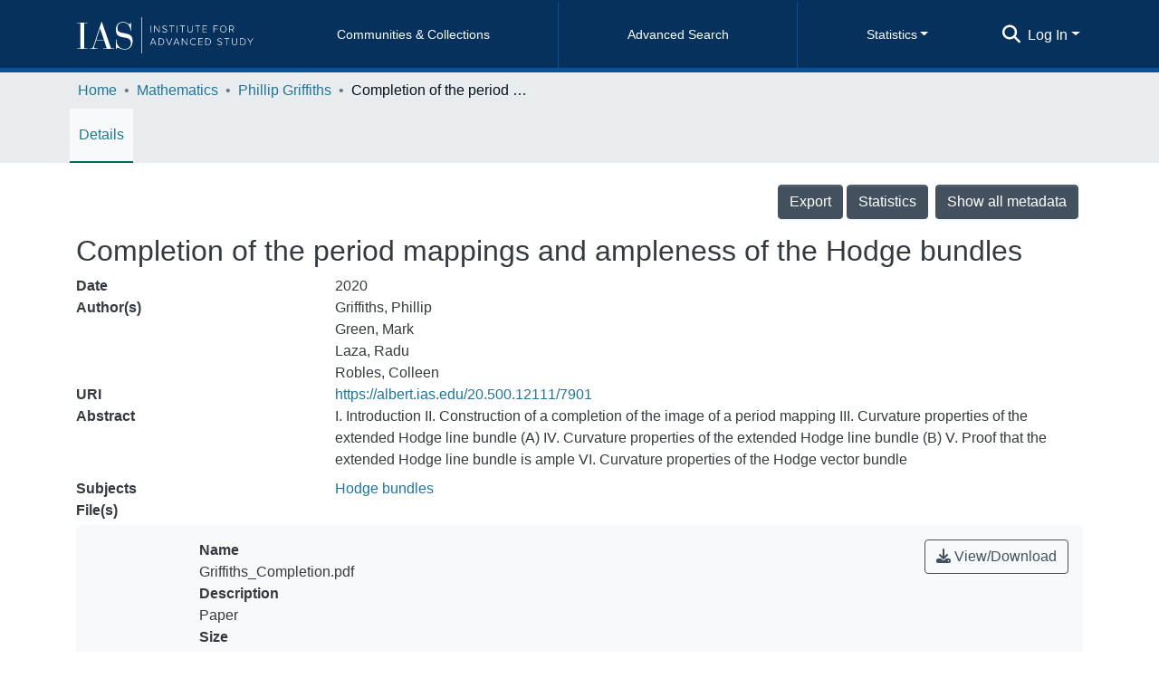

--- FILE ---
content_type: text/html; charset=utf-8
request_url: https://albert.ias.edu/entities/publication/4e374f43-2e39-4526-a6f8-4f9d69bd9df4
body_size: 113064
content:
<!DOCTYPE html><html lang="en"><head>
  <meta charset="UTF-8">
  <base href="/">
  <title>Completion of the period mappings and ampleness of the Hodge bundles</title>
  <meta name="viewport" content="width=device-width,minimum-scale=1">
  <meta http-equiv="cache-control" content="no-store">
<link rel="stylesheet" href="styles.a3a1f470fcb64d0d.css" media="print" onload="this.media='all'"><noscript><link rel="stylesheet" href="styles.a3a1f470fcb64d0d.css"></noscript><style>@charset "UTF-8";.fas,.far{-moz-osx-font-smoothing:grayscale;-webkit-font-smoothing:antialiased;display:inline-block;display:var(--fa-display, inline-block);font-style:normal;font-feature-settings:normal;font-variant:normal;line-height:1;text-rendering:auto}.fas,.far{font-family:"Font Awesome 6 Free"}.fa-lg{font-size:1.25em;line-height:.05em;vertical-align:-.075em}.fa-fw{text-align:center;width:1.25em}.fa-bars:before{content:"\f0c9"}.fa-sign-in-alt:before{content:"\f2f6"}.fa-question-circle:before{content:"\f059"}.fa-download:before{content:"\f019"}.fa-angle-down:before{content:"\f107"}.fa-ellipsis-h:before{content:"\f141"}.fa-search:before{content:"\f002"}.sr-only{position:absolute;width:1px;height:1px;padding:0;margin:-1px;overflow:hidden;clip:rect(0,0,0,0);white-space:nowrap;border-width:0}:root{--fa-style-family-classic:"Font Awesome 6 Free";--fa-font-solid:normal 900 1em/1 "Font Awesome 6 Free"}@font-face{font-family:"Font Awesome 6 Free";font-style:normal;font-weight:900;font-display:block;src:url(assets/fonts/fa-solid-900.woff2) format("woff2"),url(assets/fonts/fa-solid-900.ttf) format("truetype")}.fas{font-weight:900}:root{--fa-style-family-brands:"Font Awesome 6 Brands";--fa-font-brands:normal 400 1em/1 "Font Awesome 6 Brands"}@font-face{font-family:"Font Awesome 6 Brands";font-style:normal;font-weight:400;font-display:block;src:url(assets/fonts/fa-brands-400.woff2) format("woff2"),url(assets/fonts/fa-brands-400.ttf) format("truetype")}:root{--fa-style-family-classic:"Font Awesome 6 Free";--fa-font-regular:normal 400 1em/1 "Font Awesome 6 Free"}@font-face{font-family:"Font Awesome 6 Free";font-style:normal;font-weight:400;font-display:block;src:url(assets/fonts/fa-regular-400.woff2) format("woff2"),url(assets/fonts/fa-regular-400.ttf) format("truetype")}.far{font-weight:400}:root{--blue:#2b4e72;--indigo:#6610f2;--purple:#6f42c1;--pink:#e83e8c;--red:#CF4444;--orange:#fd7e14;--yellow:#ec9433;--green:#92C642;--teal:#20c997;--cyan:#207698;--white:#fff;--gray:#6c757d;--gray-dark:#343a40;--primary:#43515f;--secondary:#495057;--success:#92C642;--info:#207698;--warning:#ec9433;--danger:#CF4444;--light:#f8f9fa;--dark:#43515f;--breakpoint-xs:0;--breakpoint-sm:576px;--breakpoint-md:768px;--breakpoint-lg:992px;--breakpoint-xl:1200px;--font-family-sans-serif:sans-serif;--font-family-monospace:SFMono-Regular, Menlo, Monaco, Consolas, "Liberation Mono", "Courier New", monospace}*,*:before,*:after{box-sizing:border-box}html{font-family:sans-serif;line-height:1.15;-webkit-text-size-adjust:100%;-webkit-tap-highlight-color:rgba(0,0,0,0)}footer,header,main,nav{display:block}body{margin:0;font-family:sans-serif;font-size:1rem;font-weight:400;line-height:1.5;color:#343a40;text-align:left;background-color:#fff}[tabindex="-1"]:focus:not(.focus-visible){outline:0!important}[tabindex="-1"]:focus:not(:focus-visible){outline:0!important}h1,h6{margin-top:0;margin-bottom:.5rem}p{margin-top:0;margin-bottom:1rem}ol,ul{margin-top:0;margin-bottom:1rem}strong{font-weight:bolder}a{color:#207698;text-decoration:none;background-color:#0000}a:hover{color:#134559;text-decoration:underline}img{vertical-align:middle;border-style:none}label{display:inline-block;margin-bottom:.5rem}button{border-radius:0}button:focus:not(.focus-visible){outline:0}button:focus:not(:focus-visible){outline:0}input,button{margin:0;font-family:inherit;font-size:inherit;line-height:inherit}button,input{overflow:visible}button{text-transform:none}button,[type=button],[type=submit]{-webkit-appearance:button}button:not(:disabled),[type=button]:not(:disabled),[type=submit]:not(:disabled){cursor:pointer}button::-moz-focus-inner,[type=button]::-moz-focus-inner,[type=submit]::-moz-focus-inner{padding:0;border-style:none}h1,h6{margin-bottom:.5rem;font-weight:500;line-height:1.2}h1{font-size:2.5rem}@media (max-width: 1200px){h1{font-size:calc(1.375rem + 1.5vw)}}h6{font-size:1rem}.small{font-size:.875em;font-weight:400}.list-unstyled{padding-left:0;list-style:none}.img-fluid{max-width:100%;height:auto}.container{width:100%;padding-right:15px;padding-left:15px;margin-right:auto;margin-left:auto}@media (min-width: 576px){.container{max-width:540px}}@media (min-width: 768px){.container{max-width:720px}}@media (min-width: 992px){.container{max-width:960px}}@media (min-width: 1200px){.container{max-width:1140px}}.row{display:flex;flex-wrap:wrap;margin-right:-15px;margin-left:-15px}.col,.col-3{position:relative;width:100%;padding-right:15px;padding-left:15px}.col{flex-basis:0;flex-grow:1;max-width:100%}.col-3{flex:0 0 25%;max-width:25%}@media (min-width: 992px){.order-lg-1{order:1}.order-lg-2{order:2}.order-lg-3{order:3}}.form-control{display:block;width:100%;height:calc(1.5em + .75rem + 2px);padding:.375rem .75rem;font-size:1rem;font-weight:400;line-height:1.5;color:#495057;background-color:#fff;background-clip:padding-box;border:1px solid #ced4da;border-radius:.25rem;box-shadow:inset 0 1px 1px #00000013;transition:border-color .15s ease-in-out,box-shadow .15s ease-in-out}@media (prefers-reduced-motion: reduce){.form-control{transition:none}}.form-control::-ms-expand{background-color:#0000;border:0}.form-control:focus{color:#495057;background-color:#fff;border-color:#7e91a4;outline:0;box-shadow:inset 0 1px 1px #00000013,0 0 0 .2rem #43515f40}.form-control::placeholder{color:#6c757d;opacity:1}.form-control:disabled{background-color:#e9ecef;opacity:1}.form-control-lg{height:calc(1.5em + 1rem + 2px);padding:.5rem 1rem;font-size:1.25rem;line-height:1.5;border-radius:.3rem}.btn{display:inline-block;font-weight:400;color:#343a40;text-align:center;vertical-align:middle;-webkit-user-select:none;user-select:none;background-color:#0000;border:1px solid rgba(0,0,0,0);padding:.375rem .75rem;font-size:1rem;line-height:1.5;border-radius:.25rem;transition:color .15s ease-in-out,background-color .15s ease-in-out,border-color .15s ease-in-out,box-shadow .15s ease-in-out}@media (prefers-reduced-motion: reduce){.btn{transition:none}}.btn:hover{color:#343a40;text-decoration:none}.btn:focus{outline:0;box-shadow:0 0 0 .2rem #43515f40}.btn:disabled{opacity:.65;box-shadow:none}.btn:not(:disabled):not(.disabled){cursor:pointer}.btn:not(:disabled):not(.disabled):active{box-shadow:inset 0 3px 5px #00000020}.btn:not(:disabled):not(.disabled):active:focus{box-shadow:0 0 0 .2rem #43515f40,inset 0 3px 5px #00000020}.btn-primary{color:#fff;background-color:#43515f;border-color:#43515f;box-shadow:inset 0 1px #ffffff26,0 1px 1px #00000013}.btn-primary:hover{color:#fff;background-color:#333e49;border-color:#2e3841}.btn-primary:focus{color:#fff;background-color:#333e49;border-color:#2e3841;box-shadow:inset 0 1px #ffffff26,0 1px 1px #00000013,0 0 0 .2rem #5f6b7780}.btn-primary:disabled{color:#fff;background-color:#43515f;border-color:#43515f}.btn-primary:not(:disabled):not(.disabled):active{color:#fff;background-color:#2e3841;border-color:#29313a}.btn-primary:not(:disabled):not(.disabled):active:focus{box-shadow:inset 0 3px 5px #00000020,0 0 0 .2rem #5f6b7780}.btn-outline-primary{color:#43515f;border-color:#43515f}.btn-outline-primary:hover{color:#fff;background-color:#43515f;border-color:#43515f}.btn-outline-primary:focus{box-shadow:0 0 0 .2rem #43515f80}.btn-outline-primary:disabled{color:#43515f;background-color:#0000}.btn-outline-primary:not(:disabled):not(.disabled):active{color:#fff;background-color:#43515f;border-color:#43515f}.btn-outline-primary:not(:disabled):not(.disabled):active:focus{box-shadow:inset 0 3px 5px #00000020,0 0 0 .2rem #43515f80}.btn-link{font-weight:400;color:#207698;text-decoration:none}.btn-link:hover{color:#134559;text-decoration:underline}.btn-link:focus{text-decoration:underline}.btn-link:disabled{color:#6c757d;pointer-events:none}.btn-lg{padding:.5rem 1rem;font-size:1.25rem;line-height:1.5;border-radius:.3rem}.btn-block{display:block;width:100%}.dropdown{position:relative}.dropdown-toggle{white-space:nowrap}.dropdown-toggle:after{display:inline-block;margin-left:.255em;vertical-align:.255em;content:"";border-top:.3em solid;border-right:.3em solid rgba(0,0,0,0);border-bottom:0;border-left:.3em solid rgba(0,0,0,0)}.dropdown-toggle:empty:after{margin-left:0}.dropdown-menu{position:absolute;top:100%;left:0;z-index:1000;display:none;float:left;min-width:10rem;padding:.5rem 0;margin:.125rem 0 0;font-size:1rem;color:#343a40;text-align:left;list-style:none;background-color:#fff;background-clip:padding-box;border:1px solid rgba(0,0,0,.15);border-radius:.25rem;box-shadow:0 .5rem 1rem #0000002d}.dropdown-menu-right{right:0;left:auto}.dropdown-menu[x-placement^=bottom]{right:auto;bottom:auto}.dropdown-divider{height:0;margin:.5rem 0;overflow:hidden;border-top:1px solid #e9ecef}.dropdown-header{display:block;padding:.5rem 1.5rem;margin-bottom:0;font-size:.875rem;color:#6c757d;white-space:nowrap}.nav-link{display:block;padding:.5rem 1rem}.nav-link:hover,.nav-link:focus{text-decoration:none}.navbar{position:relative;display:flex;flex-wrap:wrap;align-items:center;justify-content:space-between;padding:.5rem 1rem}.navbar .container{display:flex;flex-wrap:wrap;align-items:center;justify-content:space-between}.navbar-brand{display:inline-block;padding-top:.3125rem;padding-bottom:.3125rem;margin-right:1rem;font-size:1.25rem;line-height:inherit;white-space:nowrap}.navbar-brand:hover,.navbar-brand:focus{text-decoration:none}.navbar-nav{display:flex;flex-direction:column;padding-left:0;margin-bottom:0;list-style:none}.navbar-nav .nav-link{padding-right:0;padding-left:0}.navbar-nav .dropdown-menu{position:static;float:none}.navbar-toggler{padding:.25rem .75rem;font-size:1.25rem;line-height:1;background-color:#0000;border:1px solid rgba(0,0,0,0);border-radius:.25rem}.navbar-toggler:hover,.navbar-toggler:focus{text-decoration:none}.navbar-toggler-icon{display:inline-block;width:1.5em;height:1.5em;vertical-align:middle;content:"";background:50%/100% 100% no-repeat}@media (max-width: 767.98px){.navbar-expand-md>.container{padding-right:0;padding-left:0}}@media (min-width: 768px){.navbar-expand-md{flex-flow:row nowrap;justify-content:flex-start}.navbar-expand-md .navbar-nav{flex-direction:row}.navbar-expand-md .navbar-nav .dropdown-menu{position:absolute}.navbar-expand-md .navbar-nav .nav-link{padding-right:.5rem;padding-left:.5rem}.navbar-expand-md>.container{flex-wrap:nowrap}.navbar-expand-md .navbar-toggler{display:none}}.navbar-light .navbar-brand{color:#000000e6}.navbar-light .navbar-brand:hover,.navbar-light .navbar-brand:focus{color:#000000e6}.navbar-light .navbar-nav .nav-link{color:#00000080}.navbar-light .navbar-nav .nav-link:hover,.navbar-light .navbar-nav .nav-link:focus{color:#000000b3}.breadcrumb{display:flex;flex-wrap:wrap;padding:.75rem 1rem;margin-bottom:1rem;list-style:none;background-color:#e9ecef;border-radius:.25rem}.breadcrumb-item+.breadcrumb-item{padding-left:.5rem}.breadcrumb-item+.breadcrumb-item:before{float:left;padding-right:.5rem;color:#6c757d;content:"/"}.breadcrumb-item+.breadcrumb-item:hover:before{text-decoration:underline}.breadcrumb-item+.breadcrumb-item:hover:before{text-decoration:none}.breadcrumb-item.active{color:#6c757d}.bg-transparent{background-color:#0000!important}.d-none{display:none!important}.d-inline-block{display:inline-block!important}.d-flex{display:flex!important}.d-inline-flex{display:inline-flex!important}@media (min-width: 768px){.d-md-block{display:block!important}}@media (min-width: 992px){.d-lg-none{display:none!important}.d-lg-block{display:block!important}}@media (min-width: 1200px){.d-xl-block{display:block!important}}.flex-row{flex-direction:row!important}.flex-column{flex-direction:column!important}.flex-wrap{flex-wrap:wrap!important}.flex-fill{flex:1 1 auto!important}.flex-grow-1{flex-grow:1!important}.justify-content-end{justify-content:flex-end!important}.justify-content-center{justify-content:center!important}.align-items-end{align-items:flex-end!important}.align-items-center{align-items:center!important}@media (min-width: 992px){.flex-lg-nowrap{flex-wrap:nowrap!important}}.float-right{float:right!important}.position-relative{position:relative!important}.position-absolute{position:absolute!important}.position-fixed{position:fixed!important}.sr-only{position:absolute;width:1px;height:1px;padding:0;margin:-1px;overflow:hidden;clip:rect(0,0,0,0);white-space:nowrap;border:0}.shadow-none{box-shadow:none!important}.w-100{width:100%!important}.h-100{height:100%!important}.m-0{margin:0!important}.my-0{margin-top:0!important}.mr-0{margin-right:0!important}.mb-0,.my-0{margin-bottom:0!important}.mt-1,.my-1{margin-top:.25rem!important}.mr-1{margin-right:.25rem!important}.my-1{margin-bottom:.25rem!important}.ml-1{margin-left:.25rem!important}.my-2{margin-top:.5rem!important}.mb-2,.my-2{margin-bottom:.5rem!important}.ml-2{margin-left:.5rem!important}.mt-3{margin-top:1rem!important}.mb-3{margin-bottom:1rem!important}.p-0{padding:0!important}.px-0{padding-right:0!important}.px-0{padding-left:0!important}.p-1{padding:.25rem!important}.pl-1{padding-left:.25rem!important}.pl-2{padding-left:.5rem!important}.py-3{padding-top:1rem!important}.py-3{padding-bottom:1rem!important}.pt-4{padding-top:1.5rem!important}.pr-4,.px-4{padding-right:1.5rem!important}.px-4{padding-left:1.5rem!important}.mx-n3{margin-right:-1rem!important}.mx-n3{margin-left:-1rem!important}.mr-auto,.mx-auto{margin-right:auto!important}.ml-auto,.mx-auto{margin-left:auto!important}@media (min-width: 768px){.p-md-0{padding:0!important}}@media (min-width: 992px){.mb-lg-0{margin-bottom:0!important}}.text-nowrap{white-space:nowrap!important}.text-truncate{overflow:hidden;text-overflow:ellipsis;white-space:nowrap}.text-right{text-align:right!important}@media (min-width: 768px){.text-md-center{text-align:center!important}}.font-weight-bold{font-weight:700!important}.text-white{color:#fff!important}.text-info{color:#207698!important}.text-break{word-break:break-word!important;word-wrap:break-word!important}@media print{*,*:before,*:after{text-shadow:none!important;box-shadow:none!important}a:not(.btn){text-decoration:underline}img{page-break-inside:avoid}p{orphans:3;widows:3}@page{size:a3}body,.container{min-width:992px!important}.navbar{display:none}}:root{--ds-breadcrumb-bg:#e9ecef !important}:root{--ds-content-spacing:1rem;--ds-button-height:2.375rem;--ds-card-height-percentage:98%;--ds-card-thumbnail-height:240px;--ds-dropdown-menu-max-height:200px;--ds-drop-zone-area-height:44px;--ds-drop-zone-area-z-index:1025;--ds-drop-zone-area-inner-z-index:1021;--ds-login-logo-height:72px;--ds-login-logo-width:72px;--ds-submission-header-z-index:1001;--ds-submission-footer-z-index:999;--ds-submission-inline-group-form-delete-z-index:998;--ds-main-z-index:1;--ds-nav-z-index:10;--ds-footer-z-index:0;--ds-sidebar-z-index:20;--ds-header-bg:#fff;--ds-header-logo-height:50px;--ds-header-logo-height-xs:50px;--ds-header-icon-color:#207698;--ds-header-icon-color-hover:#134559;--ds-navbar-bg:var(--ds-header-bg);--ds-header-navbar-border-top-color:#fff;--ds-header-navbar-border-bottom-color:#ced4da;--ds-navbar-link-color:#207698;--ds-navbar-link-color-hover:#134559;--ds-expandable-navbar-bg:var(--ds-navbar-bg);--ds-expandable-navbar-link-color:var(--ds-navbar-link-color);--ds-expandable-navbar-link-color-hover:var(--ds-navbar-link-color-hover);--ds-admin-sidebar-bg:#132333;--ds-admin-sidebar-active-bg:#0f1b28;--ds-admin-sidebar-header-bg:#091119;--ds-dark-scrollbar-bg:#0f1b28;--ds-dark-scrollbar-alt-bg:#12202f;--ds-dark-scrollbar-fg:#47495d;--ds-submission-sections-margin-bottom:.5rem;--ds-edit-item-button-min-width:100px;--ds-edit-item-metadata-field-width:190px;--ds-edit-item-language-field-width:43px;--ds-thumbnail-max-width:175px;--ds-thumbnail-min-width:90px;--ds-thumbnail-placeholder-background:#fff;--ds-thumbnail-placeholder-border:none;--ds-thumbnail-placeholder-color:transparent;--ds-dso-selector-list-max-height:475px;--ds-dso-selector-current-background-color:#eeeeee;--ds-dso-selector-current-background-hover-color:#d5d5d5;--ds-notification-bg-success:#8aa431;--ds-notification-bg-danger:#b22e44;--ds-notification-bg-info:#17646e;--ds-notification-bg-warning:#d85a14;--ds-fa-fixed-width:1.25rem;--ds-icon-padding:1rem;--ds-collapsed-sidebar-width:52px;--ds-sidebar-items-width:250px;--ds-total-sidebar-width:302px;--ds-top-footer-bg:#e9ecef;--ds-footer-bg:#43515f;--ds-footer-border:1px solid var(--bs-gray-400);--ds-footer-padding:0;--ds-footer-padding-bottom:0;--ds-footer-logo-height:50px;--ds-home-news-link-color:#207698;--ds-home-news-link-hover-color:#134559;--ds-home-news-background-color:#e9ecef;--ds-breadcrumb-link-color:#207698;--ds-breadcrumb-link-active-color:#05141a;--ds-breadcrumb-max-length:200px;--ds-slider-color:#92C642;--ds-slider-handle-width:18px;--ds-search-form-scope-max-width:150px;--ds-context-x-offset:-16px;--ds-context-help-icon-size:16px;--ds-context-help-tooltip-width:300px;--ds-context-help-tooltip-link-color:$white;--ds-gap:.25rem;--ds-date-picker-input-max-width:300px;--ds-cris-layout-sidebar-width:350px;--ds-cris-layout-sidebar-background-color:#e9ecef;--ds-cris-layout-sidebar-link-color:rgba(0, 0, 0, .8);--ds-cris-layout-sidebar-link-color-active:#000000;--ds-cris-layout-sidebar-menu-background:#207698;--ds-cris-layout-sidebar-menu-color:#fff;--ds-cris-layout-sidebar-link-border-bottom:1px solid rgba(0, 0, 0, .1);--ds-cris-layout-sidebar-entry-height:40px;--ds-cris-layout-sidebar-entry-width:40px;--ds-cris-layout-sidebar-border-color:#207698;--ds-cris-layout-sidebar-hover-focus-background-color:#207698;--ds-cris-layout-sidebar-hover-focus-border-color:#207698;--ds-cris-layout-sidebar-menu-active-color:#207698;--ds-cris-layout-sidebar-menu-active-background:#f8f9fa;--ds-cris-layout-sidebar-tab-color-hover:#f8f9fa;--ds-cris-layout-navbar-background-color:#e9ecef;--ds-cris-layout-navbar-border:1px solid #d9dadb;--ds-cris-layout-navbar-link-color:rgba(0, 0, 0, .8);--ds-cris-layout-navbar-link-color-active:#000000;--ds-cris-layout-navbar-menu-background:#207698;--ds-cris-layout-navbar-menu-color:#fff;--ds-cris-layout-navbar-link-border-bottom:none;--ds-cris-layout-navbar-sub-level-backround-color:#e9ecef;--ds-cris-layout-navbar-tab-color-active:#006666;--ds-cris-layout-navbar-tab-color-hover:#f8f9fa;--ds-carousel-controls-color:#6c757d;--ds-carousel-caption-color:#343a40;--ds-carousel-caption-background:rgba(255, 255, 255, .6);--ds-advanced-attachment-image-max-height:160px;--ds-advanced-attachment-image-object-fit:cover;--ds-advanced-attachment-image-object-position:0% 0%;--ds-advanced-attachment-thumbnail-placeholder-font-weight:bold;--ds-advanced-attachment-media-video-playlist-item-hover-color:#eee;--ds-advanced-attachment-media-video-playlist-item-selected-color:#bebebe;--ds-dso-edit-field-width:210px;--ds-dso-edit-lang-width:90px;--ds-dso-edit-security-width:136px;--ds-dso-edit-authority-width:150px;--ds-dso-edit-actions-width:173px;--ds-dso-edit-virtual-tooltip-min-width:300px;--ds-comcol-logo-max-width:500px;--ds-comcol-logo-max-height:500px}:root{--ds-header-logo-height:40px;--ds-banner-text-background:rgba(0, 0, 0, .45);--ds-banner-background-gradient-width:300px;--ds-home-news-link-color:#92C642;--ds-home-news-link-hover-color:#68902b;--ds-home-news-welcome-title-color:rgba(31, 63, 94);--ds-home-news-welcome-paragraph-color:rgba(68, 68, 68);--ds-header-bg:#05315C;--ds-header-icon-color:#fff;--ds-header-icon-color-hover:#fff;--ds-navbar-link-color:#fff;--ds-navbar-link-color-hover:#fff;--ds-navbar-link-font-size:14px;--ds-header-navbar-border-top-color:#05315C;--ds-header-navbar-border-bottom-color:rgba(8, 82, 153);--ds-expandable-navbar-bg:#05315C;--ds-navbar-expanded-bg:#fff;--ds-navbar-expanded-link-color:#05315C;--ds-footer-bg:#fff;--ds-top-footer-bg:#fff;--ds-bottom-footer-bg:#05315C;--ds-top-footer-link-color:rgba(96, 120, 144);--ds-top-footer-link-color-hover:rgba(0,51,102)}:root{--bs-white:#fff;--bs-gray-100:#f8f9fa;--bs-gray-200:#e9ecef;--bs-gray-300:#dee2e6;--bs-gray-400:#ced4da;--bs-gray-500:#adb5bd;--bs-gray-600:#6c757d;--bs-gray-700:#495057;--bs-gray-800:#343a40;--bs-gray-900:#212529;--bs-black:#000;--bs-blue:#2b4e72;--bs-indigo:#6610f2;--bs-purple:#6f42c1;--bs-pink:#e83e8c;--bs-red:#CF4444;--bs-orange:#fd7e14;--bs-yellow:#ec9433;--bs-green:#92C642;--bs-teal:#20c997;--bs-cyan:#207698;--bs-primary:#2b4e72;--bs-primary-bg:#8d9eae;--bs-secondary:#6c757d;--bs-secondary-bg:#949da5;--bs-success:#92C642;--bs-success-bg:#d6e9b8;--bs-info:#207698;--bs-info-bg:#70c1e1;--bs-warning:#ec9433;--bs-warning-bg:#f9ddbf;--bs-danger:#CF4444;--bs-danger-bg:#eebebe;--bs-light:#f8f9fa;--bs-dark:#43515f;--bs-theme-color-interval:8%;--bs-yiq-contrasted-threshold:170;--bs-yiq-text-dark:#212529;--bs-yiq-text-light:#fff;--bs-enable-caret:true;--bs-enable-rounded:true;--bs-enable-shadows:true;--bs-enable-gradients:false;--bs-enable-transitions:true;--bs-enable-prefers-reduced-motion-media-query:true;--bs-enable-grid-classes:true;--bs-enable-pointer-cursor-for-buttons:true;--bs-enable-print-styles:true;--bs-enable-responsive-font-sizes:true;--bs-enable-validation-icons:true;--bs-enable-deprecation-messages:true;--bs-spacer:1rem;--bs-spacer-0:0;--bs-spacer-1:.25rem;--bs-spacer-2:.5rem;--bs-spacer-3:1rem;--bs-spacer-4:1.5rem;--bs-spacer-5:3rem;--bs-sizes-25:25%;--bs-sizes-50:50%;--bs-sizes-75:75%;--bs-sizes-100:100%;--bs-sizes-auto:auto;--bsbody-bg:#fff;--bs-body-color:#343a40;--bs-link-color:#207698;--bs-link-decoration:none;--bs-link-hover-color:#134559;--bs-link-hover-decoration:underline;--bs-emphasized-link-hover-darken-percentage:15%;--bs-paragraph-margin-bottom:1rem;--bs-xs-min:0;--bs-sm-min:576px;--bs-md-min:768px;--bs-lg-min:992px;--bs-xl-min:1200px;--bs-xs-max: ;--bs-sm-max:540px;--bs-md-max:720px;--bs-lg-max:960px;--bs-xl-max:1140px;--bs-grid-columns:12;--bs-grid-gutter-width:30px;--bs-line-height-lg:1.5;--bs-line-height-sm:1.5;--bs-border-width:1px;--bs-border-color:#dee2e6;--bs-border-radius:.25rem;--bs-border-radius-lg:.3rem;--bs-border-radius-sm:.2rem;--bs-rounded-pill:50rem;--bs-box-shadow-sm:0 .125rem .25rem rgba(0, 0, 0, .075);--bs-box-shadow:0 .5rem 1rem rgba(0, 0, 0, .15);--bs-box-shadow-lg:0 1rem 3rem rgba(0, 0, 0, .175);--bs-component-active-color:#fff;--bs-component-active-bg:#43515f;--bs-caret-width:.3em;--bs-caret-vertical-align:.255em;--bs-caret-spacing:.255em;--bs-transition-base:all .2s ease-in-out;--bs-transition-fade:opacity .15s linear;--bs-transition-collapse:height .35s ease;--bs-font-family-sans-serif:sans-serif;--bs-font-family-monospace:SFMono-Regular, Menlo, Monaco, Consolas, Liberation Mono, Courier New, monospace;--bs-font-family-base:sans-serif;--bs-font-size-base:1rem;--bs-font-size-lg:1.25rem;--bs-font-size-sm:.875rem;--bs-font-weight-lighter:lighter;--bs-font-weight-light:300;--bs-font-weight-normal:400;--bs-font-weight-bold:700;--bs-font-weight-bolder:bolder;--bs-font-weight-base:400;--bs-line-height-base:1.5;--bs-h1-font-size:2.5rem;--bs-h2-font-size:2rem;--bs-h3-font-size:1.75rem;--bs-h4-font-size:1.5rem;--bs-h5-font-size:1.25rem;--bs-h6-font-size:1rem;--bs-headings-margin-bottom:.5rem;--bs-headings-font-family: ;--bs-headings-font-weight:500;--bs-headings-line-height:1.2;--bs-headings-color: ;--bs-display1-size:6rem;--bs-display2-size:5.5rem;--bs-display3-size:4.5rem;--bs-display4-size:3.5rem;--bs-display1-weight:300;--bs-display2-weight:300;--bs-display3-weight:300;--bs-display4-weight:300;--bs-display-line-height:1.2;--bs-lead-font-size:1.25rem;--bs-lead-font-weight:300;--bs-small-font-size:.875em;--bs-text-muted:#6c757d;--bs-blockquote-small-color:#6c757d;--bs-blockquote-small-font-size:.875em;--bs-blockquote-font-size:1.25rem;--bs-hr-border-color:rgba(0, 0, 0, .1);--bs-hr-border-width:1px;--bs-mark-padding:.2em;--bs-dt-font-weight:700;--bs-kbd-box-shadow:inset 0 -.1rem 0 rgba(0, 0, 0, .25);--bs-nested-kbd-font-weight:700;--bs-list-inline-padding:.5rem;--bs-mark-bg:#fcf8e3;--bs-hr-margin-y:1rem;--bs-table-cell-padding:.75rem;--bs-table-cell-padding-sm:.3rem;--bs-table-color:#343a40;--bs-table-bg: ;--bs-table-accent-bg:#f8f9fa;--bs-table-hover-color:#343a40;--bs-table-hover-bg:#ced4da;--bs-table-active-bg:#ced4da;--bs-table-border-width:1px;--bs-table-border-color:#dee2e6;--bs-table-head-bg:#e9ecef;--bs-table-head-color:#495057;--bs-table-dark-bg:#343a40;--bs-table-dark-accent-bg:rgba(255, 255, 255, .05);--bs-table-dark-hover-color:#fff;--bs-table-dark-hover-bg:rgba(255, 255, 255, .075);--bs-table-dark-border-color:#454d55;--bs-table-dark-color:#fff;--bs-table-striped-order:odd;--bs-table-caption-color:#6c757d;--bs-table-bg-level:-9;--bs-table-border-level:-6;--bs-input-btn-padding-y:.375rem;--bs-input-btn-padding-x:.75rem;--bs-input-btn-font-family: ;--bs-input-btn-font-size:1rem;--bs-input-btn-line-height:1.5;--bs-input-btn-focus-width:.2rem;--bs-input-btn-focus-color:rgba(67, 81, 95, .25);--bs-input-btn-focus-box-shadow:0 0 0 .2rem rgba(67, 81, 95, .25);--bs-input-btn-padding-y-sm:.25rem;--bs-input-btn-padding-x-sm:.5rem;--bs-input-btn-font-size-sm:.875rem;--bs-input-btn-line-height-sm:1.5;--bs-input-btn-padding-y-lg:.5rem;--bs-input-btn-padding-x-lg:1rem;--bs-input-btn-font-size-lg:1.25rem;--bs-input-btn-line-height-lg:1.5;--bs-input-btn-border-width:1px;--bs-btn-padding-y:.375rem;--bs-btn-padding-x:.75rem;--bs-btn-font-family: ;--bs-btn-font-size:1rem;--bs-btn-line-height:1.5;--bs-btn-padding-y-sm:.25rem;--bs-btn-padding-x-sm:.5rem;--bs-btn-font-size-sm:.875rem;--bs-btn-line-height-sm:1.5;--bs-btn-padding-y-lg:.5rem;--bs-btn-padding-x-lg:1rem;--bs-btn-font-size-lg:1.25rem;--bs-btn-line-height-lg:1.5;--bs-btn-border-width:1px;--bs-btn-font-weight:400;--bs-btn-box-shadow:inset 0 1px 0 rgba(255, 255, 255, .15), 0 1px 1px rgba(0, 0, 0, .075);--bs-btn-focus-width:.2rem;--bs-btn-focus-box-shadow:0 0 0 .2rem rgba(67, 81, 95, .25);--bs-btn-disabled-opacity:.65;--bs-btn-active-box-shadow:inset 0 3px 5px rgba(0, 0, 0, .125);--bs-btn-link-disabled-color:#6c757d;--bs-btn-block-spacing-y:.5rem;--bs-btn-border-radius:.25rem;--bs-btn-border-radius-lg:.3rem;--bs-btn-border-radius-sm:.2rem;--bs-btn-transition:color .15s ease-in-out, background-color .15s ease-in-out, border-color .15s ease-in-out, box-shadow .15s ease-in-out;--bs-label-margin-bottom:.5rem;--bs-input-padding-y:.375rem;--bs-input-padding-x:.75rem;--bs-input-font-family: ;--bs-input-font-size:1rem;--bs-input-font-weight:400;--bs-input-line-height:1.5;--bs-input-padding-y-sm:.25rem;--bs-input-padding-x-sm:.5rem;--bs-input-font-size-sm:.875rem;--bs-input-line-height-sm:1.5;--bs-input-padding-y-lg:.5rem;--bs-input-padding-x-lg:1rem;--bs-input-font-size-lg:1.25rem;--bs-input-line-height-lg:1.5;--bs-input-bg:#fff;--bs-input-disabled-bg:#e9ecef;--bs-input-color:#495057;--bs-input-border-color:#ced4da;--bs-input-border-width:1px;--bs-input-box-shadow:inset 0 1px 1px rgba(0, 0, 0, .075);--bs-input-border-radius:.25rem;--bs-input-border-radius-lg:.3rem;--bs-input-border-radius-sm:.2rem;--bs-input-focus-bg:#fff;--bs-input-focus-border-color:#7e91a4;--bs-input-focus-color:#495057;--bs-input-focus-width:.2rem;--bs-input-focus-box-shadow:0 0 0 .2rem rgba(67, 81, 95, .25);--bs-input-placeholder-color:#6c757d;--bs-input-plaintext-color:#343a40;--bs-input-height-border:2px;--bs-input-height-inner:calc(1.5em + .75rem);--bs-input-height-inner-half:calc(.75em + .375rem);--bs-input-height-inner-quarter:calc(.375em + .1875rem);--bs-input-height:calc(1.5em + .75rem + 2px);--bs-input-height-sm:calc(1.5em + .5rem + 2px);--bs-input-height-lg:calc(1.5em + 1rem + 2px);--bs-input-transition:border-color .15s ease-in-out, box-shadow .15s ease-in-out;--bs-form-text-margin-top:.25rem;--bs-form-check-input-gutter:1.25rem;--bs-form-check-input-margin-y:.3rem;--bs-form-check-input-margin-x:.25rem;--bs-form-check-inline-margin-x:.75rem;--bs-form-check-inline-input-margin-x:.3125rem;--bs-form-grid-gutter-width:10px;--bs-form-group-margin-bottom:1rem;--bs-input-group-addon-color:#495057;--bs-input-group-addon-bg:#e9ecef;--bs-input-group-addon-border-color:#ced4da;--bs-custom-forms-transition:background-color .15s ease-in-out, border-color .15s ease-in-out, box-shadow .15s ease-in-out;--bs-custom-control-gutter:.5rem;--bs-custom-control-spacer-x:1rem;--bs-custom-control-indicator-size:1rem;--bs-custom-control-indicator-bg:#fff;--bs-custom-control-indicator-bg-size:50% 50%;--bs-custom-control-indicator-box-shadow:inset 0 1px 1px rgba(0, 0, 0, .075);--bs-custom-control-indicator-border-color:#adb5bd;--bs-custom-control-indicator-border-width:1px;--bs-custom-control-indicator-disabled-bg:#e9ecef;--bs-custom-control-label-disabled-color:#6c757d;--bs-custom-control-indicator-checked-color:#fff;--bs-custom-control-indicator-checked-bg:#43515f;--bs-custom-control-indicator-checked-disabled-bg:rgba(67, 81, 95, .5);--bs-custom-control-indicator-checked-box-shadow: ;--bs-custom-control-indicator-checked-border-color:#43515f;--bs-custom-control-indicator-focus-box-shadow:0 0 0 .2rem rgba(67, 81, 95, .25);--bs-custom-control-indicator-focus-border-color:#7e91a4;--bs-custom-control-indicator-active-color:#fff;--bs-custom-control-indicator-active-bg:#9caab9;--bs-custom-control-indicator-active-box-shadow: ;--bs-custom-control-indicator-active-border-color:#9caab9;--bs-custom-checkbox-indicator-border-radius:.25rem;--bs-custom-checkbox-indicator-icon-checked:url("data:image/svg+xml,<svg xmlns='http://www.w3.org/2000/svg' width='8' height='8' viewBox='0 0 8 8'><path fill='#fff' d='M6.564.75l-3.59 3.612-1.538-1.55L0 4.26l2.974 2.99L8 2.193z'/></svg>");--bs-custom-checkbox-indicator-indeterminate-bg:#43515f;--bs-custom-checkbox-indicator-indeterminate-color:#fff;--bs-custom-checkbox-indicator-icon-indeterminate:url("data:image/svg+xml,<svg xmlns='http://www.w3.org/2000/svg' width='4' height='4' viewBox='0 0 4 4'><path stroke='#fff' d='M0 2h4'/></svg>");--bs-custom-checkbox-indicator-indeterminate-box-shadow: ;--bs-custom-checkbox-indicator-indeterminate-border-color:#43515f;--bs-custom-radio-indicator-border-radius:50%;--bs-custom-radio-indicator-icon-checked:url("data:image/svg+xml,<svg xmlns='http://www.w3.org/2000/svg' width='12' height='12' viewBox='-4 -4 8 8'><circle r='3' fill='#fff'/></svg>");--bs-custom-switch-width:1.75rem;--bs-custom-switch-indicator-border-radius:.5rem;--bs-custom-switch-indicator-size:calc(1rem - 4px);--bs-custom-select-padding-y:.375rem;--bs-custom-select-padding-x:.75rem;--bs-custom-select-font-family: ;--bs-custom-select-font-size:1rem;--bs-custom-select-height:calc(1.5em + .75rem + 2px);--bs-custom-select-indicator-padding:1rem;--bs-custom-select-font-weight:400;--bs-custom-select-line-height:1.5;--bs-custom-select-color:#495057;--bs-custom-select-disabled-color:#6c757d;--bs-custom-select-bg:#fff;--bs-custom-select-disabled-bg:#e9ecef;--bs-custom-select-bg-size:8px 10px;--bs-custom-select-indicator-color:#343a40;--bs-custom-select-indicator:url("data:image/svg+xml,<svg xmlns='http://www.w3.org/2000/svg' width='4' height='5' viewBox='0 0 4 5'><path fill='#343a40' d='M2 0L0 2h4zm0 5L0 3h4z'/></svg>");--bs-custom-select-background:url("data:image/svg+xml,%3csvg xmlns='http://www.w3.org/2000/svg' width='4' height='5' viewBox='0 0 4 5'%3e%3cpath fill='%23343a40' d='M2 0L0 2h4zm0 5L0 3h4z'/%3e%3c/svg%3e") right .75rem center/8px 10px no-repeat;--bs-custom-select-feedback-icon-padding-right:calc(.75em + 2.3125rem);--bs-custom-select-feedback-icon-position:center right 1.75rem;--bs-custom-select-feedback-icon-size:calc(.75em + .375rem) calc(.75em + .375rem);--bs-custom-select-border-width:1px;--bs-custom-select-border-color:#ced4da;--bs-custom-select-border-radius:.25rem;--bs-custom-select-box-shadow:inset 0 1px 2px rgba(0, 0, 0, .075);--bs-custom-select-focus-border-color:#7e91a4;--bs-custom-select-focus-width:.2rem;--bs-custom-select-focus-box-shadow:0 0 0 .2rem rgba(67, 81, 95, .25);--bs-custom-select-padding-y-sm:.25rem;--bs-custom-select-padding-x-sm:.5rem;--bs-custom-select-font-size-sm:.875rem;--bs-custom-select-height-sm:calc(1.5em + .5rem + 2px);--bs-custom-select-padding-y-lg:.5rem;--bs-custom-select-padding-x-lg:1rem;--bs-custom-select-font-size-lg:1.25rem;--bs-custom-select-height-lg:calc(1.5em + 1rem + 2px);--bs-custom-range-track-width:100%;--bs-custom-range-track-height:.5rem;--bs-custom-range-track-cursor:pointer;--bs-custom-range-track-bg:#dee2e6;--bs-custom-range-track-border-radius:1rem;--bs-custom-range-track-box-shadow:inset 0 .25rem .25rem rgba(0, 0, 0, .1);--bs-custom-range-thumb-width:1rem;--bs-custom-range-thumb-height:1rem;--bs-custom-range-thumb-bg:#43515f;--bs-custom-range-thumb-border:0;--bs-custom-range-thumb-border-radius:1rem;--bs-custom-range-thumb-box-shadow:0 .1rem .25rem rgba(0, 0, 0, .1);--bs-custom-range-thumb-focus-box-shadow:0 0 0 1px #fff, 0 0 0 .2rem rgba(67, 81, 95, .25);--bs-custom-range-thumb-focus-box-shadow-width:.2rem;--bs-custom-range-thumb-active-bg:#9caab9;--bs-custom-range-thumb-disabled-bg:#adb5bd;--bs-custom-file-height:calc(1.5em + .75rem + 2px);--bs-custom-file-height-inner:calc(1.5em + .75rem);--bs-custom-file-focus-border-color:#7e91a4;--bs-custom-file-focus-box-shadow:0 0 0 .2rem rgba(67, 81, 95, .25);--bs-custom-file-disabled-bg:#e9ecef;--bs-custom-file-padding-y:.375rem;--bs-custom-file-padding-x:.75rem;--bs-custom-file-line-height:1.5;--bs-custom-file-font-family: ;--bs-custom-file-font-weight:400;--bs-custom-file-color:#495057;--bs-custom-file-bg:#fff;--bs-custom-file-border-width:1px;--bs-custom-file-border-color:#ced4da;--bs-custom-file-border-radius:.25rem;--bs-custom-file-box-shadow:inset 0 1px 1px rgba(0, 0, 0, .075);--bs-custom-file-button-color:#495057;--bs-custom-file-button-bg:#e9ecef;--bs-form-feedback-margin-top:.25rem;--bs-form-feedback-font-size:.875em;--bs-form-feedback-valid-color:#92C642;--bs-form-feedback-invalid-color:#CF4444;--bs-form-feedback-icon-valid-color:#92C642;--bs-form-feedback-icon-valid:url("data:image/svg+xml,<svg xmlns='http://www.w3.org/2000/svg' width='8' height='8' viewBox='0 0 8 8'><path fill='#92C642' d='M2.3 6.73L.6 4.53c-.4-1.04.46-1.4 1.1-.8l1.1 1.4 3.4-3.8c.6-.63 1.6-.27 1.2.7l-4 4.6c-.43.5-.8.4-1.1.1z'/></svg>");--bs-form-feedback-icon-invalid-color:#CF4444;--bs-form-feedback-icon-invalid:url("data:image/svg+xml,<svg xmlns='http://www.w3.org/2000/svg' width='12' height='12' fill='none' stroke='#CF4444' viewBox='0 0 12 12'><circle cx='6' cy='6' r='4.5'/><path stroke-linejoin='round' d='M5.8 3.6h.4L6 6.5z'/><circle cx='6' cy='8.2' r='.6' fill='#CF4444' stroke='none'/></svg>");--bs-zindex-dropdown:1000;--bs-zindex-sticky:1020;--bs-zindex-fixed:1030;--bs-zindex-modal-backdrop:1040;--bs-zindex-modal:1050;--bs-zindex-popover:1060;--bs-zindex-tooltip:1070;--bs-nav-link-padding-y:.5rem;--bs-nav-link-padding-x:1rem;--bs-nav-link-disabled-color:#6c757d;--bs-nav-tabs-border-color:#dee2e6;--bs-nav-tabs-border-width:1px;--bs-nav-tabs-border-radius:.25rem;--bs-nav-tabs-link-hover-border-color:#e9ecef #e9ecef #dee2e6;--bs-nav-tabs-link-active-color:#495057;--bs-nav-tabs-link-active-bg:#fff;--bs-nav-tabs-link-active-border-color:#dee2e6 #dee2e6 #fff;--bs-nav-pills-border-radius:.25rem;--bs-nav-pills-link-active-color:#fff;--bs-nav-pills-link-active-bg:#43515f;--bs-nav-divider-color:#e9ecef;--bs-nav-divider-margin-y:.5rem;--bs-navbar-padding-y:.5rem;--bs-navbar-padding-x:1rem;--bs-navbar-nav-link-padding-x:.5rem;--bs-navbar-brand-font-size:1.25rem;--bs-nav-link-height:2.5rem;--bs-navbar-brand-height:1.875rem;--bs-navbar-brand-padding-y:.3125rem;--bs-navbar-toggler-padding-y:.25rem;--bs-navbar-toggler-padding-x:.75rem;--bs-navbar-toggler-font-size:1.25rem;--bs-navbar-toggler-border-radius:.25rem;--bs-navbar-dark-color:#FFFFFF;--bs-navbar-dark-hover-color:rgba(255, 255, 255, .75);--bs-navbar-dark-active-color:#fff;--bs-navbar-dark-disabled-color:rgba(255, 255, 255, .25);--bs-navbar-dark-toggler-icon-bg:url("data:image/svg+xml;charset=utf8,<svg+viewBox='0+0+30+30'+xmlns='http://www.w3.org/2000/svg'><path+stroke='#FFFFFF'+stroke-width='2'+stroke-linecap='round'+stroke-miterlimit='10'+d='M4+7h22M4+15h22M4+23h22'/></svg>");--bs-navbar-dark-toggler-border-color:rgba(255, 255, 255, .1);--bs-navbar-light-color:rgba(0, 0, 0, .5);--bs-navbar-light-hover-color:rgba(0, 0, 0, .7);--bs-navbar-light-active-color:rgba(0, 0, 0, .9);--bs-navbar-light-disabled-color:rgba(0, 0, 0, .3);--bs-navbar-light-toggler-icon-bg:url("data:image/svg+xml;charset=utf8,<svg+viewBox='0+0+30+30'+xmlns='http://www.w3.org/2000/svg'><path+stroke='rgba(0, 0, 0, 0.5)'+stroke-width='2'+stroke-linecap='round'+stroke-miterlimit='10'+d='M4+7h22M4+15h22M4+23h22'/></svg>");--bs-navbar-light-toggler-border-color:rgba(0, 0, 0, .1);--bs-navbar-light-brand-color:rgba(0, 0, 0, .9);--bs-navbar-light-brand-hover-color:rgba(0, 0, 0, .9);--bs-navbar-dark-brand-color:#fff;--bs-navbar-dark-brand-hover-color:#fff;--bs-dropdown-min-width:10rem;--bs-dropdown-padding-y:.5rem;--bs-dropdown-spacer:.125rem;--bs-dropdown-font-size:1rem;--bs-dropdown-color:#343a40;--bs-dropdown-bg:#fff;--bs-dropdown-border-color:rgba(0, 0, 0, .15);--bs-dropdown-border-radius:.25rem;--bs-dropdown-border-width:1px;--bs-dropdown-inner-border-radius:calc(.25rem - 1px);--bs-dropdown-divider-bg:#e9ecef;--bs-dropdown-divider-margin-y:.5rem;--bs-dropdown-box-shadow:0 .5rem 1rem rgba(0, 0, 0, .175);--bs-dropdown-link-color:#212529;--bs-dropdown-link-hover-color:#16181b;--bs-dropdown-link-hover-bg:#e9ecef;--bs-dropdown-link-active-color:#fff;--bs-dropdown-link-active-bg:#43515f;--bs-dropdown-link-disabled-color:#adb5bd;--bs-dropdown-item-padding-y:.25rem;--bs-dropdown-item-padding-x:1.5rem;--bs-dropdown-header-color:#6c757d;--bs-pagination-padding-y:.5rem;--bs-pagination-padding-x:.75rem;--bs-pagination-padding-y-sm:.25rem;--bs-pagination-padding-x-sm:.5rem;--bs-pagination-padding-y-lg:.75rem;--bs-pagination-padding-x-lg:1.5rem;--bs-pagination-line-height:1.25;--bs-pagination-color:#207698;--bs-pagination-bg:#fff;--bs-pagination-border-width:1px;--bs-pagination-border-color:#dee2e6;--bs-pagination-focus-box-shadow:0 0 0 .2rem rgba(67, 81, 95, .25);--bs-pagination-focus-outline:0;--bs-pagination-hover-color:#134559;--bs-pagination-hover-bg:#e9ecef;--bs-pagination-hover-border-color:#dee2e6;--bs-pagination-active-color:#fff;--bs-pagination-active-bg:#43515f;--bs-pagination-active-border-color:#43515f;--bs-pagination-disabled-color:#6c757d;--bs-pagination-disabled-bg:#fff;--bs-pagination-disabled-border-color:#dee2e6;--bs-jumbotron-padding:2rem;--bs-jumbotron-color: ;--bs-jumbotron-bg:#e9ecef;--bs-card-spacer-y:.75rem;--bs-card-spacer-x:1.25rem;--bs-card-border-width:1px;--bs-card-border-radius:.25rem;--bs-card-border-color:rgba(0, 0, 0, .125);--bs-card-inner-border-radius:calc(.25rem - 1px);--bs-card-cap-bg:rgba(0, 0, 0, .03);--bs-card-cap-color: ;--bs-card-color: ;--bs-card-bg:#fff;--bs-card-img-overlay-padding:1.25rem;--bs-card-group-margin:15px;--bs-card-deck-margin:15px;--bs-card-columns-count:3;--bs-card-columns-gap:1.25rem;--bs-card-columns-margin:.75rem;--bs-tooltip-font-size:.875rem;--bs-tooltip-max-width:200px;--bs-tooltip-color:#fff;--bs-tooltip-bg:#000;--bs-tooltip-border-radius:.25rem;--bs-tooltip-opacity:.9;--bs-tooltip-padding-y:.25rem;--bs-tooltip-padding-x:.5rem;--bs-tooltip-margin:0;--bs-tooltip-arrow-width:.8rem;--bs-tooltip-arrow-height:.4rem;--bs-tooltip-arrow-color:#000;--bs-form-feedback-tooltip-padding-y:.25rem;--bs-form-feedback-tooltip-padding-x:.5rem;--bs-form-feedback-tooltip-font-size:.875rem;--bs-form-feedback-tooltip-line-height:1.5;--bs-form-feedback-tooltip-opacity:.9;--bs-form-feedback-tooltip-border-radius:.25rem;--bs-popover-font-size:.875rem;--bs-popover-bg:#fff;--bs-popover-max-width:276px;--bs-popover-border-width:1px;--bs-popover-border-color:rgba(0, 0, 0, .2);--bs-popover-border-radius:.3rem;--bs-popover-box-shadow:0 .25rem .5rem rgba(0, 0, 0, .2);--bs-popover-header-bg:#f7f7f7;--bs-popover-header-color: ;--bs-popover-header-padding-y:.5rem;--bs-popover-header-padding-x:.75rem;--bs-popover-body-color:#343a40;--bs-popover-body-padding-y:.5rem;--bs-popover-body-padding-x:.75rem;--bs-popover-arrow-width:1rem;--bs-popover-arrow-height:.5rem;--bs-popover-arrow-color:#fff;--bs-popover-arrow-outer-color:rgba(0, 0, 0, .25);--bs-toast-max-width:350px;--bs-toast-padding-x:.75rem;--bs-toast-padding-y:.25rem;--bs-toast-font-size:.875rem;--bs-toast-color: ;--bs-toast-background-color:rgba(255, 255, 255, .85);--bs-toast-border-width:1px;--bs-toast-border-color:rgba(0, 0, 0, .1);--bs-toast-border-radius:.25rem;--bs-toast-box-shadow:0 .25rem .75rem rgba(0, 0, 0, .1);--bs-toast-header-color:#6c757d;--bs-toast-header-background-color:rgba(255, 255, 255, .85);--bs-toast-header-border-color:rgba(0, 0, 0, .05);--bs-badge-font-size:75%;--bs-badge-font-weight:700;--bs-badge-padding-y:.25em;--bs-badge-padding-x:.4em;--bs-badge-border-radius:.25rem;--bs-badge-transition:color .15s ease-in-out, background-color .15s ease-in-out, border-color .15s ease-in-out, box-shadow .15s ease-in-out;--bs-badge-focus-width:.2rem;--bs-badge-pill-padding-x:.6em;--bs-badge-pill-border-radius:10rem;--bs-modal-inner-padding:1rem;--bs-modal-dialog-margin:.5rem;--bs-modal-dialog-margin-y-sm-up:1.75rem;--bs-modal-title-line-height:1.5;--bs-modal-content-color: ;--bs-modal-content-bg:#fff;--bs-modal-content-border-color:rgba(0, 0, 0, .2);--bs-modal-content-border-width:1px;--bs-modal-content-border-radius:.3rem;--bs-modal-content-box-shadow-xs:0 .25rem .5rem rgba(0, 0, 0, .5);--bs-modal-content-box-shadow-sm-up:0 .5rem 1rem rgba(0, 0, 0, .5);--bs-modal-backdrop-bg:#000;--bs-modal-backdrop-opacity:.5;--bs-modal-header-border-color:#dee2e6;--bs-modal-footer-border-color:#dee2e6;--bs-modal-header-border-width:1px;--bs-modal-footer-border-width:1px;--bs-modal-header-padding-y:1rem;--bs-modal-header-padding-x:1rem;--bs-modal-header-padding:1rem 1rem;--bs-modal-xl:1140px;--bs-modal-lg:800px;--bs-modal-md:500px;--bs-modal-sm:300px;--bs-modal-fade-transform:translate(0, -50px);--bs-modal-show-transform:none;--bs-modal-transition:transform .3s ease-out;--bs-alert-padding-y:.75rem;--bs-alert-padding-x:1.25rem;--bs-alert-margin-bottom:1rem;--bs-alert-border-radius:.25rem;--bs-alert-link-font-weight:700;--bs-alert-border-width:1px;--bs-alert-bg-level:-10;--bs-alert-border-level:-9;--bs-alert-color-level:6;--bs-progress-height:1rem;--bs-progress-font-size:.75rem;--bs-progress-bg:#e9ecef;--bs-progress-border-radius:.25rem;--bs-progress-box-shadow:inset 0 .1rem .1rem rgba(0, 0, 0, .1);--bs-progress-bar-color:#fff;--bs-progress-bar-bg:#43515f;--bs-progress-bar-animation-timing:1s linear infinite;--bs-progress-bar-transition:width .6s ease;--bs-list-group-color: ;--bs-list-group-bg:#fff;--bs-list-group-border-color:rgba(0, 0, 0, .125);--bs-list-group-border-width:1px;--bs-list-group-border-radius:.25rem;--bs-list-group-item-padding-y:.75rem;--bs-list-group-item-padding-x:1.25rem;--bs-list-group-hover-bg:#f8f9fa;--bs-list-group-active-color:#fff;--bs-list-group-active-bg:#43515f;--bs-list-group-active-border-color:#43515f;--bs-list-group-disabled-color:#6c757d;--bs-list-group-disabled-bg:#fff;--bs-list-group-action-color:#495057;--bs-list-group-action-hover-color:#495057;--bs-list-group-action-active-color:#343a40;--bs-list-group-action-active-bg:#e9ecef;--bs-thumbnail-padding:.25rem;--bs-thumbnail-bg:#fff;--bs-thumbnail-border-width:1px;--bs-thumbnail-border-color:#dee2e6;--bs-thumbnail-border-radius:.25rem;--bs-thumbnail-box-shadow:0 1px 2px rgba(0, 0, 0, .075);--bs-figure-caption-font-size:90%;--bs-figure-caption-color:#6c757d;--bs-breadcrumb-padding-y:.75rem;--bs-breadcrumb-padding-x:1rem;--bs-breadcrumb-item-padding:.5rem;--bs-breadcrumb-margin-bottom:1rem;--bs-breadcrumb-bg:#e9ecef;--bs-breadcrumb-divider-color:#6c757d;--bs-breadcrumb-active-color:#6c757d;--bs-breadcrumb-divider:/;--bs-breadcrumb-border-radius:.25rem;--bs-carousel-control-color:#fff;--bs-carousel-control-width:15%;--bs-carousel-control-opacity:.5;--bs-carousel-control-hover-opacity:.9;--bs-carousel-control-transition:opacity .15s ease;--bs-carousel-indicator-width:30px;--bs-carousel-indicator-height:3px;--bs-carousel-indicator-hit-area-height:10px;--bs-carousel-indicator-spacer:3px;--bs-carousel-indicator-active-bg:#fff;--bs-carousel-indicator-transition:opacity .6s ease;--bs-carousel-caption-width:70%;--bs-carousel-caption-color:#fff;--bs-carousel-control-icon-width:20px;--bs-carousel-control-prev-icon-bg:url("data:image/svg+xml,<svg xmlns='http://www.w3.org/2000/svg' fill='#fff' width='8' height='8' viewBox='0 0 8 8'><path d='M5.25 0l-4 4 4 4 1.5-1.5L4.25 4l2.5-2.5L5.25 0z'/></svg>");--bs-carousel-control-next-icon-bg:url("data:image/svg+xml,<svg xmlns='http://www.w3.org/2000/svg' fill='#fff' width='8' height='8' viewBox='0 0 8 8'><path d='M2.75 0l-1.5 1.5L3.75 4l-2.5 2.5L2.75 8l4-4-4-4z'/></svg>");--bs-carousel-transition-duration:.6s;--bs-carousel-transition:transform .6s ease-in-out;--bs-spinner-width:2rem;--bs-spinner-height:2rem;--bs-spinner-border-width:.25em;--bs-spinner-width-sm:1rem;--bs-spinner-height-sm:1rem;--bs-spinner-border-width-sm:.2em;--bs-close-font-size:1.5rem;--bs-close-font-weight:700;--bs-close-color:#000;--bs-close-text-shadow:0 1px 0 #fff;--bs-code-font-size:87.5%;--bs-code-color:#e83e8c;--bs-kbd-padding-y:.2rem;--bs-kbd-padding-x:.4rem;--bs-kbd-font-size:87.5%;--bs-kbd-color:#fff;--bs-kbd-bg:#212529;--bs-pre-color:#212529;--bs-pre-scrollable-max-height:340px;--bs-displays:none, inline, inline-block, block, table, table-row, table-cell, flex, inline-flex;--bs-overflows:auto, hidden;--bs-positions:static, relative, absolute, fixed, sticky;--bs-print-page-size:a3;--bs-print-body-min-width:992px}.clamp-default-1{transition:height 1s}.clamp-default-1 .content{max-height:1.5rem;position:relative;overflow:hidden;line-height:1.5;word-wrap:break-word}.clamp-default-1 .content:after{content:"";position:absolute;padding-right:15px;top:0rem;right:0;width:30%;min-width:75px;max-width:150px;height:1.5rem;background:linear-gradient(to right,rgba(255,255,255,0),white 70%);pointer-events:none}:focus .clamp-default-1{transition:height 1s}:focus .clamp-default-1 .content{max-height:1.5rem;position:relative;overflow:hidden;line-height:1.5;word-wrap:break-word}:focus .clamp-default-1 .content:after{content:"";position:absolute;padding-right:15px;top:0rem;right:0;width:30%;min-width:75px;max-width:150px;height:1.5rem;background:linear-gradient(to right,rgba(255,255,255,0),#f8f9fa 70%);pointer-events:none}.clamp-default-3{transition:height 1s}.clamp-default-3 .content{max-height:4.5rem;position:relative;overflow:hidden;line-height:1.5;word-wrap:break-word}.clamp-default-3 .content:after{content:"";position:absolute;padding-right:15px;top:3rem;right:0;width:30%;min-width:75px;max-width:150px;height:1.5rem;background:linear-gradient(to right,rgba(255,255,255,0),white 70%);pointer-events:none}:focus .clamp-default-3{transition:height 1s}:focus .clamp-default-3 .content{max-height:4.5rem;position:relative;overflow:hidden;line-height:1.5;word-wrap:break-word}:focus .clamp-default-3 .content:after{content:"";position:absolute;padding-right:15px;top:3rem;right:0;width:30%;min-width:75px;max-width:150px;height:1.5rem;background:linear-gradient(to right,rgba(255,255,255,0),#f8f9fa 70%);pointer-events:none}html{position:relative;min-height:100%}body{overflow-x:hidden}.outer-wrapper{display:flex;margin:0}.inner-wrapper{flex:1 1 auto;flex-flow:column nowrap;display:flex;min-height:100vh;flex-direction:column;width:100%;position:relative}#main-content{z-index:1;z-index:var(--ds-main-z-index);flex:1 1 100%}ds-admin-sidebar{position:fixed;z-index:20;z-index:var(--ds-sidebar-z-index)}.dont-break-out{word-wrap:break-word;-ms-word-break:break-all;word-break:break-all;word-break:break-word;-webkit-hyphens:auto;hyphens:auto}.space-children-mr>:not(:last-child){margin-right:.25rem;margin-right:var(--ds-gap)}h1{font-size:2rem}.preserve-line-breaks{white-space:pre-line}.btn.btn-link.btn-link-inline{display:inline;padding:0}.btn.btn-link.btn-link-inline:not(:disabled):hover,.btn.btn-link.btn-link-inline:not(:disabled):focus{box-shadow:none}.gap-3{gap:1rem}.gapx-1{column-gap:.25rem}.px-0\.5{padding-left:.125rem!important;padding-right:.125rem!important}.my-cs{margin-top:1rem;margin-top:var(--ds-content-spacing);margin-bottom:1rem;margin-bottom:var(--ds-content-spacing)}.navbar-section,.expandable-navbar-section{justify-content:center;font-size:14px;font-size:var(--ds-navbar-link-font-size)}</style><link rel="stylesheet" type="text/css" class="theme-css" href="dspace-theme.css" media="print" onload="this.media='all'"><noscript><link rel="stylesheet" href="dspace-theme.css"></noscript><link rel="icon" href="assets/dspace/images/favicons/favicon.ico" sizes="any" class="theme-head-tag"><link rel="icon" href="assets/dspace/images/favicons/favicon.svg" type="image/svg+xml" class="theme-head-tag"><link rel="apple-touch-icon" href="assets/dspace/images/favicons/apple-touch-icon.png" class="theme-head-tag"><link rel="manifest" href="assets/dspace/images/favicons/manifest.webmanifest" class="theme-head-tag"><link rel="stylesheet" href="https://fonts.googleapis.com/icon?family=Material+Icons" class="theme-head-tag"><meta name="Generator" content="DSpace 7.6.1"><style ng-transition="dspace-angular">.switch.switch-small[_ngcontent-sc27]{min-width:33px}.switch.switch-medium[_ngcontent-sc27]{min-width:50px}.switch.switch-large[_ngcontent-sc27]{min-width:60px}.switch.switch-small[_ngcontent-sc27] > .switch-pane[_ngcontent-sc27] > span[_ngcontent-sc27]{font-size:9px}.switch.switch-medium[_ngcontent-sc27] > .switch-pane[_ngcontent-sc27] > span[_ngcontent-sc27]{font-size:16px}.switch.switch-large[_ngcontent-sc27] > .switch-pane[_ngcontent-sc27] > span[_ngcontent-sc27]{font-size:16px}.switch[_ngcontent-sc27]{border:1px solid #dfdfdf;position:relative;display:inline-block;box-sizing:content-box;padding:0;margin:0;cursor:pointer;box-shadow:#dfdfdf 0 0 inset;transition:.3s ease-out all;-webkit-transition:.3s ease-out all;white-space:nowrap}.switch[_ngcontent-sc27]   small[_ngcontent-sc27]{border-radius:100%;box-shadow:0 1px 3px #0006;position:absolute;top:0;right:calc(100% - 30px);transition:.3s ease-out all;-webkit-transition:.3s ease-out all;background:#fff;display:flex;align-items:center;justify-content:center}.switch.switch-small[_ngcontent-sc27]{height:20px;border-radius:20px}.switch.switch-small[_ngcontent-sc27]   small[_ngcontent-sc27]{width:20px;height:20px;right:calc(100% - 20px)}.switch.switch-small[_ngcontent-sc27] > .switch-pane[_ngcontent-sc27] > span[_ngcontent-sc27]{line-height:20px}.switch.switch-small[_ngcontent-sc27] > .switch-pane[_ngcontent-sc27]   .switch-label-checked[_ngcontent-sc27]{padding-right:25px;padding-left:10px}.switch.switch-small[_ngcontent-sc27] > .switch-pane[_ngcontent-sc27]   .switch-label-unchecked[_ngcontent-sc27]{padding-left:25px;padding-right:10px}.switch.switch-medium[_ngcontent-sc27]{height:30px;border-radius:30px}.switch.switch-medium[_ngcontent-sc27]   small[_ngcontent-sc27]{width:30px;height:30px;right:calc(100% - 30px)}.switch.switch-medium[_ngcontent-sc27] > .switch-pane[_ngcontent-sc27] > span[_ngcontent-sc27]{line-height:30px}.switch.switch-medium[_ngcontent-sc27] > .switch-pane[_ngcontent-sc27]   .switch-label-checked[_ngcontent-sc27]{padding-right:35px;padding-left:15px}.switch.switch-medium[_ngcontent-sc27] > .switch-pane[_ngcontent-sc27]   .switch-label-unchecked[_ngcontent-sc27]{padding-left:35px;padding-right:15px}.switch.switch-large[_ngcontent-sc27]{height:40px;border-radius:40px}.switch.switch-large[_ngcontent-sc27]   small[_ngcontent-sc27]{width:40px;height:40px;right:calc(100% - 40px)}.switch.switch-large[_ngcontent-sc27] > .switch-pane[_ngcontent-sc27] > span[_ngcontent-sc27]{line-height:40px}.switch.switch-large[_ngcontent-sc27] > .switch-pane[_ngcontent-sc27]   .switch-label-checked[_ngcontent-sc27]{padding-right:45px;padding-left:20px}.switch.switch-large[_ngcontent-sc27] > .switch-pane[_ngcontent-sc27]   .switch-label-unchecked[_ngcontent-sc27]{padding-left:45px;padding-right:20px}.switch.checked[_ngcontent-sc27]{background:#64bd63}.switch.checked[_ngcontent-sc27]   small[_ngcontent-sc27]{right:0;left:auto}.switch.checked[_ngcontent-sc27]   .switch-pane[_ngcontent-sc27]{top:0}.switch.checked[_ngcontent-sc27]   .switch-pane[_ngcontent-sc27]   .switch-label-checked[_ngcontent-sc27]{display:block}.switch.checked[_ngcontent-sc27]   .switch-pane[_ngcontent-sc27]   .switch-label-unchecked[_ngcontent-sc27]{display:none}.switch.disabled[_ngcontent-sc27]{opacity:.5;cursor:not-allowed}.switch[_ngcontent-sc27]   .switch-pane[_ngcontent-sc27]{display:flex;flex-direction:column;height:100%;min-height:100%;justify-content:flex-start;align-items:center;top:0;position:relative;pointer-events:none}.switch[_ngcontent-sc27]   .switch-pane[_ngcontent-sc27] > span[_ngcontent-sc27]{display:block;min-height:100%}.switch[_ngcontent-sc27]   .switch-pane[_ngcontent-sc27]   .switch-label[_ngcontent-sc27]{color:#000}.switch[_ngcontent-sc27]   .switch-pane[_ngcontent-sc27]   .switch-label-checked[_ngcontent-sc27]{display:none}.switch[_ngcontent-sc27]   .switch-pane[_ngcontent-sc27]   .switch-label-unchecked[_ngcontent-sc27]{display:block}.switch.loading[_ngcontent-sc27]{background-color:#f1f1f1}.switch.loading[_ngcontent-sc27]   small[_ngcontent-sc27]{background-color:#0000;border:none;box-shadow:none;right:50%;transform:translate(50%)}</style><meta name="title" content="Completion of the period mappings and ampleness of the Hodge bundles"><meta name="description" content="I. Introduction II. Construction of a completion of the image of a period mapping III. Curvature properties of the extended Hodge line bundle (A) IV. Curvature properties of the extended Hodge line bundle (B) V. Proof that the extended Hodge line bundle is ample VI. Curvature properties of the Hodge vector bundle"><meta name="og:title" content="Completion of the period mappings and ampleness of the Hodge bundles"><meta name="og:description" content="I. Introduction II. Construction of a completion of the image of a period mapping III. Curvature properties of the extended Hodge line bundle (A) IV. Curvature properties of the extended Hodge line bundle (B) V. Proof that the extended Hodge line bundle is ample VI. Curvature properties of the Hodge vector bundle"><meta name="og:url" content="https://hdl.handle.net/20.500.12111/7901"><meta name="og:type" content="article"><meta name="twitter:title" content="Completion of the period mappings and ampleness of the Hodge bundles"><meta name="twitter:description" content="I. Introduction II. Construction of a completion of the image of a period mapping III. Curvature properties of the extended Hodge line bundle (A) IV. Curvature properties of the extended Hodge line bundle (B) V. Proof that the extended Hodge line bundle is ample VI. Curvature properties of the Hodge vector bundle"><meta name="twitter:card" content="summary"><meta name="citation_title" content="Completion of the period mappings and ampleness of the Hodge bundles"><meta name="citation_author" content="Griffiths, Phillip"><meta name="citation_author" content="Green, Mark"><meta name="citation_author" content="Laza, Radu"><meta name="citation_author" content="Robles, Colleen"><meta name="citation_publication_date" content="2020"><meta name="citation_language" content="en_US"><meta name="citation_keywords" content="Hodge bundles"><meta name="citation_abstract_html_url" content="https://hdl.handle.net/20.500.12111/7901"><script class="structured-data" type="application/ld+json">{"@context":"https://schema.org","@type":"CreativeWork","identifier":"https://hdl.handle.net/20.500.12111/7901","name":"Completion of the period mappings and ampleness of the Hodge bundles","dateCreated":"2020","author":["Griffiths, Phillip","Green, Mark","Laza, Radu","Robles, Colleen"],"inLanguage":"en_US","genre":"Hodge bundles","abstract":"I. Introduction II. Construction of a completion of the image of a period mapping III. Curvature properties of the extended Hodge line bundle (A) IV. Curvature properties of the extended Hodge line bundle (B) V. Proof that the extended Hodge line bundle is ample VI. Curvature properties of the Hodge vector bundle"}</script><style ng-transition="dspace-angular">.switch.switch-small[_ngcontent-sc347]{min-width:33px}.switch.switch-medium[_ngcontent-sc347]{min-width:50px}.switch.switch-large[_ngcontent-sc347]{min-width:60px}.switch.switch-small[_ngcontent-sc347] > .switch-pane[_ngcontent-sc347] > span[_ngcontent-sc347]{font-size:9px}.switch.switch-medium[_ngcontent-sc347] > .switch-pane[_ngcontent-sc347] > span[_ngcontent-sc347]{font-size:16px}.switch.switch-large[_ngcontent-sc347] > .switch-pane[_ngcontent-sc347] > span[_ngcontent-sc347]{font-size:16px}.switch[_ngcontent-sc347]{border:1px solid #dfdfdf;position:relative;display:inline-block;box-sizing:content-box;padding:0;margin:0;cursor:pointer;box-shadow:#dfdfdf 0 0 inset;transition:.3s ease-out all;-webkit-transition:.3s ease-out all;white-space:nowrap}.switch[_ngcontent-sc347]   small[_ngcontent-sc347]{border-radius:100%;box-shadow:0 1px 3px #0006;position:absolute;top:0;right:calc(100% - 30px);transition:.3s ease-out all;-webkit-transition:.3s ease-out all;background:#fff;display:flex;align-items:center;justify-content:center}.switch.switch-small[_ngcontent-sc347]{height:20px;border-radius:20px}.switch.switch-small[_ngcontent-sc347]   small[_ngcontent-sc347]{width:20px;height:20px;right:calc(100% - 20px)}.switch.switch-small[_ngcontent-sc347] > .switch-pane[_ngcontent-sc347] > span[_ngcontent-sc347]{line-height:20px}.switch.switch-small[_ngcontent-sc347] > .switch-pane[_ngcontent-sc347]   .switch-label-checked[_ngcontent-sc347]{padding-right:25px;padding-left:10px}.switch.switch-small[_ngcontent-sc347] > .switch-pane[_ngcontent-sc347]   .switch-label-unchecked[_ngcontent-sc347]{padding-left:25px;padding-right:10px}.switch.switch-medium[_ngcontent-sc347]{height:30px;border-radius:30px}.switch.switch-medium[_ngcontent-sc347]   small[_ngcontent-sc347]{width:30px;height:30px;right:calc(100% - 30px)}.switch.switch-medium[_ngcontent-sc347] > .switch-pane[_ngcontent-sc347] > span[_ngcontent-sc347]{line-height:30px}.switch.switch-medium[_ngcontent-sc347] > .switch-pane[_ngcontent-sc347]   .switch-label-checked[_ngcontent-sc347]{padding-right:35px;padding-left:15px}.switch.switch-medium[_ngcontent-sc347] > .switch-pane[_ngcontent-sc347]   .switch-label-unchecked[_ngcontent-sc347]{padding-left:35px;padding-right:15px}.switch.switch-large[_ngcontent-sc347]{height:40px;border-radius:40px}.switch.switch-large[_ngcontent-sc347]   small[_ngcontent-sc347]{width:40px;height:40px;right:calc(100% - 40px)}.switch.switch-large[_ngcontent-sc347] > .switch-pane[_ngcontent-sc347] > span[_ngcontent-sc347]{line-height:40px}.switch.switch-large[_ngcontent-sc347] > .switch-pane[_ngcontent-sc347]   .switch-label-checked[_ngcontent-sc347]{padding-right:45px;padding-left:20px}.switch.switch-large[_ngcontent-sc347] > .switch-pane[_ngcontent-sc347]   .switch-label-unchecked[_ngcontent-sc347]{padding-left:45px;padding-right:20px}.switch.checked[_ngcontent-sc347]{background:#64bd63}.switch.checked[_ngcontent-sc347]   small[_ngcontent-sc347]{right:0;left:auto}.switch.checked[_ngcontent-sc347]   .switch-pane[_ngcontent-sc347]{top:0}.switch.checked[_ngcontent-sc347]   .switch-pane[_ngcontent-sc347]   .switch-label-checked[_ngcontent-sc347]{display:block}.switch.checked[_ngcontent-sc347]   .switch-pane[_ngcontent-sc347]   .switch-label-unchecked[_ngcontent-sc347]{display:none}.switch.disabled[_ngcontent-sc347]{opacity:.5;cursor:not-allowed}.switch[_ngcontent-sc347]   .switch-pane[_ngcontent-sc347]{display:flex;flex-direction:column;height:100%;min-height:100%;justify-content:flex-start;align-items:center;top:0;position:relative;pointer-events:none}.switch[_ngcontent-sc347]   .switch-pane[_ngcontent-sc347] > span[_ngcontent-sc347]{display:block;min-height:100%}.switch[_ngcontent-sc347]   .switch-pane[_ngcontent-sc347]   .switch-label[_ngcontent-sc347]{color:#000}.switch[_ngcontent-sc347]   .switch-pane[_ngcontent-sc347]   .switch-label-checked[_ngcontent-sc347]{display:none}.switch[_ngcontent-sc347]   .switch-pane[_ngcontent-sc347]   .switch-label-unchecked[_ngcontent-sc347]{display:block}.switch.loading[_ngcontent-sc347]{background-color:#f1f1f1}.switch.loading[_ngcontent-sc347]   small[_ngcontent-sc347]{background-color:#0000;border:none;box-shadow:none;right:50%;transform:translate(50%)}#skip-to-main-content[_ngcontent-sc347]{position:absolute;top:-40px;left:0;opacity:0;transition:opacity .3s;z-index:calc(var(--ds-nav-z-index) + 1);border-top-left-radius:0;border-top-right-radius:0;border-bottom-left-radius:0}#skip-to-main-content[_ngcontent-sc347]:focus{opacity:1;top:0}</style><style ng-transition="dspace-angular">.switch.switch-small[_ngcontent-sc342]{min-width:33px}.switch.switch-medium[_ngcontent-sc342]{min-width:50px}.switch.switch-large[_ngcontent-sc342]{min-width:60px}.switch.switch-small[_ngcontent-sc342] > .switch-pane[_ngcontent-sc342] > span[_ngcontent-sc342]{font-size:9px}.switch.switch-medium[_ngcontent-sc342] > .switch-pane[_ngcontent-sc342] > span[_ngcontent-sc342]{font-size:16px}.switch.switch-large[_ngcontent-sc342] > .switch-pane[_ngcontent-sc342] > span[_ngcontent-sc342]{font-size:16px}.switch[_ngcontent-sc342]{border:1px solid #dfdfdf;position:relative;display:inline-block;box-sizing:content-box;padding:0;margin:0;cursor:pointer;box-shadow:#dfdfdf 0 0 inset;transition:.3s ease-out all;-webkit-transition:.3s ease-out all;white-space:nowrap}.switch[_ngcontent-sc342]   small[_ngcontent-sc342]{border-radius:100%;box-shadow:0 1px 3px #0006;position:absolute;top:0;right:calc(100% - 30px);transition:.3s ease-out all;-webkit-transition:.3s ease-out all;background:#fff;display:flex;align-items:center;justify-content:center}.switch.switch-small[_ngcontent-sc342]{height:20px;border-radius:20px}.switch.switch-small[_ngcontent-sc342]   small[_ngcontent-sc342]{width:20px;height:20px;right:calc(100% - 20px)}.switch.switch-small[_ngcontent-sc342] > .switch-pane[_ngcontent-sc342] > span[_ngcontent-sc342]{line-height:20px}.switch.switch-small[_ngcontent-sc342] > .switch-pane[_ngcontent-sc342]   .switch-label-checked[_ngcontent-sc342]{padding-right:25px;padding-left:10px}.switch.switch-small[_ngcontent-sc342] > .switch-pane[_ngcontent-sc342]   .switch-label-unchecked[_ngcontent-sc342]{padding-left:25px;padding-right:10px}.switch.switch-medium[_ngcontent-sc342]{height:30px;border-radius:30px}.switch.switch-medium[_ngcontent-sc342]   small[_ngcontent-sc342]{width:30px;height:30px;right:calc(100% - 30px)}.switch.switch-medium[_ngcontent-sc342] > .switch-pane[_ngcontent-sc342] > span[_ngcontent-sc342]{line-height:30px}.switch.switch-medium[_ngcontent-sc342] > .switch-pane[_ngcontent-sc342]   .switch-label-checked[_ngcontent-sc342]{padding-right:35px;padding-left:15px}.switch.switch-medium[_ngcontent-sc342] > .switch-pane[_ngcontent-sc342]   .switch-label-unchecked[_ngcontent-sc342]{padding-left:35px;padding-right:15px}.switch.switch-large[_ngcontent-sc342]{height:40px;border-radius:40px}.switch.switch-large[_ngcontent-sc342]   small[_ngcontent-sc342]{width:40px;height:40px;right:calc(100% - 40px)}.switch.switch-large[_ngcontent-sc342] > .switch-pane[_ngcontent-sc342] > span[_ngcontent-sc342]{line-height:40px}.switch.switch-large[_ngcontent-sc342] > .switch-pane[_ngcontent-sc342]   .switch-label-checked[_ngcontent-sc342]{padding-right:45px;padding-left:20px}.switch.switch-large[_ngcontent-sc342] > .switch-pane[_ngcontent-sc342]   .switch-label-unchecked[_ngcontent-sc342]{padding-left:45px;padding-right:20px}.switch.checked[_ngcontent-sc342]{background:#64bd63}.switch.checked[_ngcontent-sc342]   small[_ngcontent-sc342]{right:0;left:auto}.switch.checked[_ngcontent-sc342]   .switch-pane[_ngcontent-sc342]{top:0}.switch.checked[_ngcontent-sc342]   .switch-pane[_ngcontent-sc342]   .switch-label-checked[_ngcontent-sc342]{display:block}.switch.checked[_ngcontent-sc342]   .switch-pane[_ngcontent-sc342]   .switch-label-unchecked[_ngcontent-sc342]{display:none}.switch.disabled[_ngcontent-sc342]{opacity:.5;cursor:not-allowed}.switch[_ngcontent-sc342]   .switch-pane[_ngcontent-sc342]{display:flex;flex-direction:column;height:100%;min-height:100%;justify-content:flex-start;align-items:center;top:0;position:relative;pointer-events:none}.switch[_ngcontent-sc342]   .switch-pane[_ngcontent-sc342] > span[_ngcontent-sc342]{display:block;min-height:100%}.switch[_ngcontent-sc342]   .switch-pane[_ngcontent-sc342]   .switch-label[_ngcontent-sc342]{color:#000}.switch[_ngcontent-sc342]   .switch-pane[_ngcontent-sc342]   .switch-label-checked[_ngcontent-sc342]{display:none}.switch[_ngcontent-sc342]   .switch-pane[_ngcontent-sc342]   .switch-label-unchecked[_ngcontent-sc342]{display:block}.switch.loading[_ngcontent-sc342]{background-color:#f1f1f1}.switch.loading[_ngcontent-sc342]   small[_ngcontent-sc342]{background-color:#0000;border:none;box-shadow:none;right:50%;transform:translate(50%)}</style><style ng-transition="dspace-angular">.switch.switch-small{min-width:33px}.switch.switch-medium{min-width:50px}.switch.switch-large{min-width:60px}.switch.switch-small>.switch-pane>span{font-size:9px}.switch.switch-medium>.switch-pane>span{font-size:16px}.switch.switch-large>.switch-pane>span{font-size:16px}.switch{border:1px solid #dfdfdf;position:relative;display:inline-block;box-sizing:content-box;padding:0;margin:0;cursor:pointer;box-shadow:#dfdfdf 0 0 inset;transition:.3s ease-out all;-webkit-transition:.3s ease-out all;white-space:nowrap}.switch small{border-radius:100%;box-shadow:0 1px 3px #0006;position:absolute;top:0;right:calc(100% - 30px);transition:.3s ease-out all;-webkit-transition:.3s ease-out all;background:#fff;display:flex;align-items:center;justify-content:center}.switch.switch-small{height:20px;border-radius:20px}.switch.switch-small small{width:20px;height:20px;right:calc(100% - 20px)}.switch.switch-small>.switch-pane>span{line-height:20px}.switch.switch-small>.switch-pane .switch-label-checked{padding-right:25px;padding-left:10px}.switch.switch-small>.switch-pane .switch-label-unchecked{padding-left:25px;padding-right:10px}.switch.switch-medium{height:30px;border-radius:30px}.switch.switch-medium small{width:30px;height:30px;right:calc(100% - 30px)}.switch.switch-medium>.switch-pane>span{line-height:30px}.switch.switch-medium>.switch-pane .switch-label-checked{padding-right:35px;padding-left:15px}.switch.switch-medium>.switch-pane .switch-label-unchecked{padding-left:35px;padding-right:15px}.switch.switch-large{height:40px;border-radius:40px}.switch.switch-large small{width:40px;height:40px;right:calc(100% - 40px)}.switch.switch-large>.switch-pane>span{line-height:40px}.switch.switch-large>.switch-pane .switch-label-checked{padding-right:45px;padding-left:20px}.switch.switch-large>.switch-pane .switch-label-unchecked{padding-left:45px;padding-right:20px}.switch.checked{background:#64bd63}.switch.checked small{right:0;left:auto}.switch.checked .switch-pane{top:0}.switch.checked .switch-pane .switch-label-checked{display:block}.switch.checked .switch-pane .switch-label-unchecked{display:none}.switch.disabled{opacity:.5;cursor:not-allowed}.switch .switch-pane{display:flex;flex-direction:column;height:100%;min-height:100%;justify-content:flex-start;align-items:center;top:0;position:relative;pointer-events:none}.switch .switch-pane>span{display:block;min-height:100%}.switch .switch-pane .switch-label{color:#000}.switch .switch-pane .switch-label-checked{display:none}.switch .switch-pane .switch-label-unchecked{display:block}.switch.loading{background-color:#f1f1f1}.switch.loading small{background-color:#0000;border:none;box-shadow:none;right:50%;transform:translate(50%)}.notifications-wrapper{z-index:var(--bs-zindex-popover);text-align:right;word-wrap:break-word;-ms-word-break:break-all;word-break:break-all;word-break:break-word;-webkit-hyphens:auto;hyphens:auto}.notifications-wrapper .notification{display:block}.notifications-wrapper.left{left:0}.notifications-wrapper.top{top:0}.notifications-wrapper.right{right:0}.notifications-wrapper.bottom{bottom:0}.notifications-wrapper.center{left:50%;transform:translate(-50%)}.notifications-wrapper.middle{top:50%;transform:translateY(-50%)}.notifications-wrapper.middle.center{transform:translate(-50%,-50%)}@media screen and (max-width: 576px){.notifications-wrapper{width:auto;left:0;right:0}}
</style><style ng-transition="dspace-angular">.switch.switch-small[_ngcontent-sc331]{min-width:33px}.switch.switch-medium[_ngcontent-sc331]{min-width:50px}.switch.switch-large[_ngcontent-sc331]{min-width:60px}.switch.switch-small[_ngcontent-sc331] > .switch-pane[_ngcontent-sc331] > span[_ngcontent-sc331]{font-size:9px}.switch.switch-medium[_ngcontent-sc331] > .switch-pane[_ngcontent-sc331] > span[_ngcontent-sc331]{font-size:16px}.switch.switch-large[_ngcontent-sc331] > .switch-pane[_ngcontent-sc331] > span[_ngcontent-sc331]{font-size:16px}.switch[_ngcontent-sc331]{border:1px solid #dfdfdf;position:relative;display:inline-block;box-sizing:content-box;padding:0;margin:0;cursor:pointer;box-shadow:#dfdfdf 0 0 inset;transition:.3s ease-out all;-webkit-transition:.3s ease-out all;white-space:nowrap}.switch[_ngcontent-sc331]   small[_ngcontent-sc331]{border-radius:100%;box-shadow:0 1px 3px #0006;position:absolute;top:0;right:calc(100% - 30px);transition:.3s ease-out all;-webkit-transition:.3s ease-out all;background:#fff;display:flex;align-items:center;justify-content:center}.switch.switch-small[_ngcontent-sc331]{height:20px;border-radius:20px}.switch.switch-small[_ngcontent-sc331]   small[_ngcontent-sc331]{width:20px;height:20px;right:calc(100% - 20px)}.switch.switch-small[_ngcontent-sc331] > .switch-pane[_ngcontent-sc331] > span[_ngcontent-sc331]{line-height:20px}.switch.switch-small[_ngcontent-sc331] > .switch-pane[_ngcontent-sc331]   .switch-label-checked[_ngcontent-sc331]{padding-right:25px;padding-left:10px}.switch.switch-small[_ngcontent-sc331] > .switch-pane[_ngcontent-sc331]   .switch-label-unchecked[_ngcontent-sc331]{padding-left:25px;padding-right:10px}.switch.switch-medium[_ngcontent-sc331]{height:30px;border-radius:30px}.switch.switch-medium[_ngcontent-sc331]   small[_ngcontent-sc331]{width:30px;height:30px;right:calc(100% - 30px)}.switch.switch-medium[_ngcontent-sc331] > .switch-pane[_ngcontent-sc331] > span[_ngcontent-sc331]{line-height:30px}.switch.switch-medium[_ngcontent-sc331] > .switch-pane[_ngcontent-sc331]   .switch-label-checked[_ngcontent-sc331]{padding-right:35px;padding-left:15px}.switch.switch-medium[_ngcontent-sc331] > .switch-pane[_ngcontent-sc331]   .switch-label-unchecked[_ngcontent-sc331]{padding-left:35px;padding-right:15px}.switch.switch-large[_ngcontent-sc331]{height:40px;border-radius:40px}.switch.switch-large[_ngcontent-sc331]   small[_ngcontent-sc331]{width:40px;height:40px;right:calc(100% - 40px)}.switch.switch-large[_ngcontent-sc331] > .switch-pane[_ngcontent-sc331] > span[_ngcontent-sc331]{line-height:40px}.switch.switch-large[_ngcontent-sc331] > .switch-pane[_ngcontent-sc331]   .switch-label-checked[_ngcontent-sc331]{padding-right:45px;padding-left:20px}.switch.switch-large[_ngcontent-sc331] > .switch-pane[_ngcontent-sc331]   .switch-label-unchecked[_ngcontent-sc331]{padding-left:45px;padding-right:20px}.switch.checked[_ngcontent-sc331]{background:#64bd63}.switch.checked[_ngcontent-sc331]   small[_ngcontent-sc331]{right:0;left:auto}.switch.checked[_ngcontent-sc331]   .switch-pane[_ngcontent-sc331]{top:0}.switch.checked[_ngcontent-sc331]   .switch-pane[_ngcontent-sc331]   .switch-label-checked[_ngcontent-sc331]{display:block}.switch.checked[_ngcontent-sc331]   .switch-pane[_ngcontent-sc331]   .switch-label-unchecked[_ngcontent-sc331]{display:none}.switch.disabled[_ngcontent-sc331]{opacity:.5;cursor:not-allowed}.switch[_ngcontent-sc331]   .switch-pane[_ngcontent-sc331]{display:flex;flex-direction:column;height:100%;min-height:100%;justify-content:flex-start;align-items:center;top:0;position:relative;pointer-events:none}.switch[_ngcontent-sc331]   .switch-pane[_ngcontent-sc331] > span[_ngcontent-sc331]{display:block;min-height:100%}.switch[_ngcontent-sc331]   .switch-pane[_ngcontent-sc331]   .switch-label[_ngcontent-sc331]{color:#000}.switch[_ngcontent-sc331]   .switch-pane[_ngcontent-sc331]   .switch-label-checked[_ngcontent-sc331]{display:none}.switch[_ngcontent-sc331]   .switch-pane[_ngcontent-sc331]   .switch-label-unchecked[_ngcontent-sc331]{display:block}.switch.loading[_ngcontent-sc331]{background-color:#f1f1f1}.switch.loading[_ngcontent-sc331]   small[_ngcontent-sc331]{background-color:#0000;border:none;box-shadow:none;right:50%;transform:translate(50%)}[_nghost-sc331]{position:relative}</style><style ng-transition="dspace-angular">.switch.switch-small[_ngcontent-sc428]{min-width:33px}.switch.switch-medium[_ngcontent-sc428]{min-width:50px}.switch.switch-large[_ngcontent-sc428]{min-width:60px}.switch.switch-small[_ngcontent-sc428] > .switch-pane[_ngcontent-sc428] > span[_ngcontent-sc428]{font-size:9px}.switch.switch-medium[_ngcontent-sc428] > .switch-pane[_ngcontent-sc428] > span[_ngcontent-sc428]{font-size:16px}.switch.switch-large[_ngcontent-sc428] > .switch-pane[_ngcontent-sc428] > span[_ngcontent-sc428]{font-size:16px}.switch[_ngcontent-sc428]{border:1px solid #dfdfdf;position:relative;display:inline-block;box-sizing:content-box;padding:0;margin:0;cursor:pointer;box-shadow:#dfdfdf 0 0 inset;transition:.3s ease-out all;-webkit-transition:.3s ease-out all;white-space:nowrap}.switch[_ngcontent-sc428]   small[_ngcontent-sc428]{border-radius:100%;box-shadow:0 1px 3px #0006;position:absolute;top:0;right:calc(100% - 30px);transition:.3s ease-out all;-webkit-transition:.3s ease-out all;background:#fff;display:flex;align-items:center;justify-content:center}.switch.switch-small[_ngcontent-sc428]{height:20px;border-radius:20px}.switch.switch-small[_ngcontent-sc428]   small[_ngcontent-sc428]{width:20px;height:20px;right:calc(100% - 20px)}.switch.switch-small[_ngcontent-sc428] > .switch-pane[_ngcontent-sc428] > span[_ngcontent-sc428]{line-height:20px}.switch.switch-small[_ngcontent-sc428] > .switch-pane[_ngcontent-sc428]   .switch-label-checked[_ngcontent-sc428]{padding-right:25px;padding-left:10px}.switch.switch-small[_ngcontent-sc428] > .switch-pane[_ngcontent-sc428]   .switch-label-unchecked[_ngcontent-sc428]{padding-left:25px;padding-right:10px}.switch.switch-medium[_ngcontent-sc428]{height:30px;border-radius:30px}.switch.switch-medium[_ngcontent-sc428]   small[_ngcontent-sc428]{width:30px;height:30px;right:calc(100% - 30px)}.switch.switch-medium[_ngcontent-sc428] > .switch-pane[_ngcontent-sc428] > span[_ngcontent-sc428]{line-height:30px}.switch.switch-medium[_ngcontent-sc428] > .switch-pane[_ngcontent-sc428]   .switch-label-checked[_ngcontent-sc428]{padding-right:35px;padding-left:15px}.switch.switch-medium[_ngcontent-sc428] > .switch-pane[_ngcontent-sc428]   .switch-label-unchecked[_ngcontent-sc428]{padding-left:35px;padding-right:15px}.switch.switch-large[_ngcontent-sc428]{height:40px;border-radius:40px}.switch.switch-large[_ngcontent-sc428]   small[_ngcontent-sc428]{width:40px;height:40px;right:calc(100% - 40px)}.switch.switch-large[_ngcontent-sc428] > .switch-pane[_ngcontent-sc428] > span[_ngcontent-sc428]{line-height:40px}.switch.switch-large[_ngcontent-sc428] > .switch-pane[_ngcontent-sc428]   .switch-label-checked[_ngcontent-sc428]{padding-right:45px;padding-left:20px}.switch.switch-large[_ngcontent-sc428] > .switch-pane[_ngcontent-sc428]   .switch-label-unchecked[_ngcontent-sc428]{padding-left:45px;padding-right:20px}.switch.checked[_ngcontent-sc428]{background:#64bd63}.switch.checked[_ngcontent-sc428]   small[_ngcontent-sc428]{right:0;left:auto}.switch.checked[_ngcontent-sc428]   .switch-pane[_ngcontent-sc428]{top:0}.switch.checked[_ngcontent-sc428]   .switch-pane[_ngcontent-sc428]   .switch-label-checked[_ngcontent-sc428]{display:block}.switch.checked[_ngcontent-sc428]   .switch-pane[_ngcontent-sc428]   .switch-label-unchecked[_ngcontent-sc428]{display:none}.switch.disabled[_ngcontent-sc428]{opacity:.5;cursor:not-allowed}.switch[_ngcontent-sc428]   .switch-pane[_ngcontent-sc428]{display:flex;flex-direction:column;height:100%;min-height:100%;justify-content:flex-start;align-items:center;top:0;position:relative;pointer-events:none}.switch[_ngcontent-sc428]   .switch-pane[_ngcontent-sc428] > span[_ngcontent-sc428]{display:block;min-height:100%}.switch[_ngcontent-sc428]   .switch-pane[_ngcontent-sc428]   .switch-label[_ngcontent-sc428]{color:#000}.switch[_ngcontent-sc428]   .switch-pane[_ngcontent-sc428]   .switch-label-checked[_ngcontent-sc428]{display:none}.switch[_ngcontent-sc428]   .switch-pane[_ngcontent-sc428]   .switch-label-unchecked[_ngcontent-sc428]{display:block}.switch.loading[_ngcontent-sc428]{background-color:#f1f1f1}.switch.loading[_ngcontent-sc428]   small[_ngcontent-sc428]{background-color:#0000;border:none;box-shadow:none;right:50%;transform:translate(50%)}[_nghost-sc428]   footer[_ngcontent-sc428]{background-color:var(--ds-footer-bg);text-align:center;z-index:var(--ds-footer-z-index);border-top:var(--ds-footer-border);padding:var(--ds-footer-padding)}[_nghost-sc428]   footer[_ngcontent-sc428]   p[_ngcontent-sc428]{margin:0}[_nghost-sc428]   footer[_ngcontent-sc428]   div[_ngcontent-sc428] > img[_ngcontent-sc428]{height:var(--ds-footer-logo-height)}[_nghost-sc428]   footer[_ngcontent-sc428]   .top-footer[_ngcontent-sc428]{background-color:var(--ds-top-footer-bg);padding:var(--ds-footer-padding);margin:calc(var(--ds-footer-padding) * -1)}[_nghost-sc428]   footer[_ngcontent-sc428]   .top-footer[_ngcontent-sc428]   a[_ngcontent-sc428]{text-decoration:underline;color:var(--ds-top-footer-link-color)}[_nghost-sc428]   footer[_ngcontent-sc428]   .top-footer[_ngcontent-sc428]   a[_ngcontent-sc428]:hover{color:var(--ds-top-footer-link-color-hover)}[_nghost-sc428]   footer[_ngcontent-sc428]   .bottom-footer[_ngcontent-sc428]{background-color:var(--ds-bottom-footer-bg)}[_nghost-sc428]   footer[_ngcontent-sc428]   .bottom-footer[_ngcontent-sc428]   ul[_ngcontent-sc428]   li[_ngcontent-sc428]{display:inline-flex}[_nghost-sc428]   footer[_ngcontent-sc428]   .bottom-footer[_ngcontent-sc428]   ul[_ngcontent-sc428]   li[_ngcontent-sc428]   a[_ngcontent-sc428]{padding:0 calc(var(--bs-spacer) / 2);color:inherit}[_nghost-sc428]   footer[_ngcontent-sc428]   .bottom-footer[_ngcontent-sc428]   ul[_ngcontent-sc428]   li[_ngcontent-sc428]:not(:last-child):after{content:"";border-right:1px var(--bs-secondary) solid}@media screen and (max-width: 992px){.container[_ngcontent-sc428]{flex-direction:column}}</style><style ng-transition="dspace-angular">.switch.switch-small[_ngcontent-sc444]{min-width:33px}.switch.switch-medium[_ngcontent-sc444]{min-width:50px}.switch.switch-large[_ngcontent-sc444]{min-width:60px}.switch.switch-small[_ngcontent-sc444] > .switch-pane[_ngcontent-sc444] > span[_ngcontent-sc444]{font-size:9px}.switch.switch-medium[_ngcontent-sc444] > .switch-pane[_ngcontent-sc444] > span[_ngcontent-sc444]{font-size:16px}.switch.switch-large[_ngcontent-sc444] > .switch-pane[_ngcontent-sc444] > span[_ngcontent-sc444]{font-size:16px}.switch[_ngcontent-sc444]{border:1px solid #dfdfdf;position:relative;display:inline-block;box-sizing:content-box;padding:0;margin:0;cursor:pointer;box-shadow:#dfdfdf 0 0 inset;transition:.3s ease-out all;-webkit-transition:.3s ease-out all;white-space:nowrap}.switch[_ngcontent-sc444]   small[_ngcontent-sc444]{border-radius:100%;box-shadow:0 1px 3px #0006;position:absolute;top:0;right:calc(100% - 30px);transition:.3s ease-out all;-webkit-transition:.3s ease-out all;background:#fff;display:flex;align-items:center;justify-content:center}.switch.switch-small[_ngcontent-sc444]{height:20px;border-radius:20px}.switch.switch-small[_ngcontent-sc444]   small[_ngcontent-sc444]{width:20px;height:20px;right:calc(100% - 20px)}.switch.switch-small[_ngcontent-sc444] > .switch-pane[_ngcontent-sc444] > span[_ngcontent-sc444]{line-height:20px}.switch.switch-small[_ngcontent-sc444] > .switch-pane[_ngcontent-sc444]   .switch-label-checked[_ngcontent-sc444]{padding-right:25px;padding-left:10px}.switch.switch-small[_ngcontent-sc444] > .switch-pane[_ngcontent-sc444]   .switch-label-unchecked[_ngcontent-sc444]{padding-left:25px;padding-right:10px}.switch.switch-medium[_ngcontent-sc444]{height:30px;border-radius:30px}.switch.switch-medium[_ngcontent-sc444]   small[_ngcontent-sc444]{width:30px;height:30px;right:calc(100% - 30px)}.switch.switch-medium[_ngcontent-sc444] > .switch-pane[_ngcontent-sc444] > span[_ngcontent-sc444]{line-height:30px}.switch.switch-medium[_ngcontent-sc444] > .switch-pane[_ngcontent-sc444]   .switch-label-checked[_ngcontent-sc444]{padding-right:35px;padding-left:15px}.switch.switch-medium[_ngcontent-sc444] > .switch-pane[_ngcontent-sc444]   .switch-label-unchecked[_ngcontent-sc444]{padding-left:35px;padding-right:15px}.switch.switch-large[_ngcontent-sc444]{height:40px;border-radius:40px}.switch.switch-large[_ngcontent-sc444]   small[_ngcontent-sc444]{width:40px;height:40px;right:calc(100% - 40px)}.switch.switch-large[_ngcontent-sc444] > .switch-pane[_ngcontent-sc444] > span[_ngcontent-sc444]{line-height:40px}.switch.switch-large[_ngcontent-sc444] > .switch-pane[_ngcontent-sc444]   .switch-label-checked[_ngcontent-sc444]{padding-right:45px;padding-left:20px}.switch.switch-large[_ngcontent-sc444] > .switch-pane[_ngcontent-sc444]   .switch-label-unchecked[_ngcontent-sc444]{padding-left:45px;padding-right:20px}.switch.checked[_ngcontent-sc444]{background:#64bd63}.switch.checked[_ngcontent-sc444]   small[_ngcontent-sc444]{right:0;left:auto}.switch.checked[_ngcontent-sc444]   .switch-pane[_ngcontent-sc444]{top:0}.switch.checked[_ngcontent-sc444]   .switch-pane[_ngcontent-sc444]   .switch-label-checked[_ngcontent-sc444]{display:block}.switch.checked[_ngcontent-sc444]   .switch-pane[_ngcontent-sc444]   .switch-label-unchecked[_ngcontent-sc444]{display:none}.switch.disabled[_ngcontent-sc444]{opacity:.5;cursor:not-allowed}.switch[_ngcontent-sc444]   .switch-pane[_ngcontent-sc444]{display:flex;flex-direction:column;height:100%;min-height:100%;justify-content:flex-start;align-items:center;top:0;position:relative;pointer-events:none}.switch[_ngcontent-sc444]   .switch-pane[_ngcontent-sc444] > span[_ngcontent-sc444]{display:block;min-height:100%}.switch[_ngcontent-sc444]   .switch-pane[_ngcontent-sc444]   .switch-label[_ngcontent-sc444]{color:#000}.switch[_ngcontent-sc444]   .switch-pane[_ngcontent-sc444]   .switch-label-checked[_ngcontent-sc444]{display:none}.switch[_ngcontent-sc444]   .switch-pane[_ngcontent-sc444]   .switch-label-unchecked[_ngcontent-sc444]{display:block}.switch.loading[_ngcontent-sc444]{background-color:#f1f1f1}.switch.loading[_ngcontent-sc444]   small[_ngcontent-sc444]{background-color:#0000;border:none;box-shadow:none;right:50%;transform:translate(50%)}@media (max-width: 991.98px){.container[_ngcontent-sc444]{width:100%;max-width:none}}</style><style ng-transition="dspace-angular">.switch.switch-small[_ngcontent-sc333]{min-width:33px}.switch.switch-medium[_ngcontent-sc333]{min-width:50px}.switch.switch-large[_ngcontent-sc333]{min-width:60px}.switch.switch-small[_ngcontent-sc333] > .switch-pane[_ngcontent-sc333] > span[_ngcontent-sc333]{font-size:9px}.switch.switch-medium[_ngcontent-sc333] > .switch-pane[_ngcontent-sc333] > span[_ngcontent-sc333]{font-size:16px}.switch.switch-large[_ngcontent-sc333] > .switch-pane[_ngcontent-sc333] > span[_ngcontent-sc333]{font-size:16px}.switch[_ngcontent-sc333]{border:1px solid #dfdfdf;position:relative;display:inline-block;box-sizing:content-box;padding:0;margin:0;cursor:pointer;box-shadow:#dfdfdf 0 0 inset;transition:.3s ease-out all;-webkit-transition:.3s ease-out all;white-space:nowrap}.switch[_ngcontent-sc333]   small[_ngcontent-sc333]{border-radius:100%;box-shadow:0 1px 3px #0006;position:absolute;top:0;right:calc(100% - 30px);transition:.3s ease-out all;-webkit-transition:.3s ease-out all;background:#fff;display:flex;align-items:center;justify-content:center}.switch.switch-small[_ngcontent-sc333]{height:20px;border-radius:20px}.switch.switch-small[_ngcontent-sc333]   small[_ngcontent-sc333]{width:20px;height:20px;right:calc(100% - 20px)}.switch.switch-small[_ngcontent-sc333] > .switch-pane[_ngcontent-sc333] > span[_ngcontent-sc333]{line-height:20px}.switch.switch-small[_ngcontent-sc333] > .switch-pane[_ngcontent-sc333]   .switch-label-checked[_ngcontent-sc333]{padding-right:25px;padding-left:10px}.switch.switch-small[_ngcontent-sc333] > .switch-pane[_ngcontent-sc333]   .switch-label-unchecked[_ngcontent-sc333]{padding-left:25px;padding-right:10px}.switch.switch-medium[_ngcontent-sc333]{height:30px;border-radius:30px}.switch.switch-medium[_ngcontent-sc333]   small[_ngcontent-sc333]{width:30px;height:30px;right:calc(100% - 30px)}.switch.switch-medium[_ngcontent-sc333] > .switch-pane[_ngcontent-sc333] > span[_ngcontent-sc333]{line-height:30px}.switch.switch-medium[_ngcontent-sc333] > .switch-pane[_ngcontent-sc333]   .switch-label-checked[_ngcontent-sc333]{padding-right:35px;padding-left:15px}.switch.switch-medium[_ngcontent-sc333] > .switch-pane[_ngcontent-sc333]   .switch-label-unchecked[_ngcontent-sc333]{padding-left:35px;padding-right:15px}.switch.switch-large[_ngcontent-sc333]{height:40px;border-radius:40px}.switch.switch-large[_ngcontent-sc333]   small[_ngcontent-sc333]{width:40px;height:40px;right:calc(100% - 40px)}.switch.switch-large[_ngcontent-sc333] > .switch-pane[_ngcontent-sc333] > span[_ngcontent-sc333]{line-height:40px}.switch.switch-large[_ngcontent-sc333] > .switch-pane[_ngcontent-sc333]   .switch-label-checked[_ngcontent-sc333]{padding-right:45px;padding-left:20px}.switch.switch-large[_ngcontent-sc333] > .switch-pane[_ngcontent-sc333]   .switch-label-unchecked[_ngcontent-sc333]{padding-left:45px;padding-right:20px}.switch.checked[_ngcontent-sc333]{background:#64bd63}.switch.checked[_ngcontent-sc333]   small[_ngcontent-sc333]{right:0;left:auto}.switch.checked[_ngcontent-sc333]   .switch-pane[_ngcontent-sc333]{top:0}.switch.checked[_ngcontent-sc333]   .switch-pane[_ngcontent-sc333]   .switch-label-checked[_ngcontent-sc333]{display:block}.switch.checked[_ngcontent-sc333]   .switch-pane[_ngcontent-sc333]   .switch-label-unchecked[_ngcontent-sc333]{display:none}.switch.disabled[_ngcontent-sc333]{opacity:.5;cursor:not-allowed}.switch[_ngcontent-sc333]   .switch-pane[_ngcontent-sc333]{display:flex;flex-direction:column;height:100%;min-height:100%;justify-content:flex-start;align-items:center;top:0;position:relative;pointer-events:none}.switch[_ngcontent-sc333]   .switch-pane[_ngcontent-sc333] > span[_ngcontent-sc333]{display:block;min-height:100%}.switch[_ngcontent-sc333]   .switch-pane[_ngcontent-sc333]   .switch-label[_ngcontent-sc333]{color:#000}.switch[_ngcontent-sc333]   .switch-pane[_ngcontent-sc333]   .switch-label-checked[_ngcontent-sc333]{display:none}.switch[_ngcontent-sc333]   .switch-pane[_ngcontent-sc333]   .switch-label-unchecked[_ngcontent-sc333]{display:block}.switch.loading[_ngcontent-sc333]{background-color:#f1f1f1}.switch.loading[_ngcontent-sc333]   small[_ngcontent-sc333]{background-color:#0000;border:none;box-shadow:none;right:50%;transform:translate(50%)}[_nghost-sc333]{--ds-icon-z-index: 10;left:0;top:0;height:100vh;flex:1 1 auto}[_nghost-sc333]   nav[_ngcontent-sc333]{background-color:var(--ds-admin-sidebar-bg);height:100%;flex-direction:column}[_nghost-sc333]   nav[_ngcontent-sc333] > div[_ngcontent-sc333]{width:100%}[_nghost-sc333]   nav[_ngcontent-sc333] > div.sidebar-top-level-items[_ngcontent-sc333]{flex:1;overflow:auto}[_nghost-sc333]   nav[_ngcontent-sc333] > div.sidebar-top-level-items[_ngcontent-sc333]::-webkit-scrollbar{width:8px;height:3px}[_nghost-sc333]   nav[_ngcontent-sc333] > div.sidebar-top-level-items[_ngcontent-sc333]::-webkit-scrollbar-button{background-color:var(--ds-dark-scrollbar-bg)}[_nghost-sc333]   nav[_ngcontent-sc333] > div.sidebar-top-level-items[_ngcontent-sc333]::-webkit-scrollbar-track{background-color:var(--ds-dark-scrollbar-alt-bg)}[_nghost-sc333]   nav[_ngcontent-sc333] > div.sidebar-top-level-items[_ngcontent-sc333]::-webkit-scrollbar-track-piece{background-color:var(--ds-dark-scrollbar-bg)}[_nghost-sc333]   nav[_ngcontent-sc333] > div.sidebar-top-level-items[_ngcontent-sc333]::-webkit-scrollbar-thumb{height:50px;background-color:var(--ds-dark-scrollbar-fg);border-radius:3px}[_nghost-sc333]   nav[_ngcontent-sc333] > div.sidebar-top-level-items[_ngcontent-sc333]::-webkit-scrollbar-corner{background-color:var(--ds-dark-scrollbar-alt-bg)}[_nghost-sc333]   nav[_ngcontent-sc333] > div.sidebar-top-level-items[_ngcontent-sc333]::-webkit-resizer{background-color:var(--ds-dark-scrollbar-bg)}[_nghost-sc333]   nav.inactive[_ngcontent-sc333]     .sidebar-collapsible{margin-left:calc(-1 * var(--ds-sidebar-items-width))}[_nghost-sc333]   nav[_ngcontent-sc333]   .navbar-nav[_ngcontent-sc333]   .admin-menu-header[_ngcontent-sc333]{background-color:var(--ds-admin-sidebar-header-bg)}[_nghost-sc333]   nav[_ngcontent-sc333]   .navbar-nav[_ngcontent-sc333]   .admin-menu-header[_ngcontent-sc333]   .sidebar-section[_ngcontent-sc333]{background-color:inherit}[_nghost-sc333]   nav[_ngcontent-sc333]   .navbar-nav[_ngcontent-sc333]   .admin-menu-header[_ngcontent-sc333]   .logo-wrapper[_ngcontent-sc333]   img[_ngcontent-sc333]{height:20px}[_nghost-sc333]   nav[_ngcontent-sc333]   .navbar-nav[_ngcontent-sc333]   .admin-menu-header[_ngcontent-sc333]   .section-header-text[_ngcontent-sc333]{line-height:1.5}[_nghost-sc333]   nav[_ngcontent-sc333]   .navbar-nav[_ngcontent-sc333]   .admin-menu-header[_ngcontent-sc333]   .navbar-brand[_ngcontent-sc333]{margin-right:0}[_nghost-sc333]   nav[_ngcontent-sc333]     .navbar-nav .sidebar-section{display:flex;align-content:stretch;background-color:var(--ds-admin-sidebar-bg);overflow-x:visible}[_nghost-sc333]   nav[_ngcontent-sc333]     .navbar-nav .sidebar-section .nav-item{padding-top:var(--bs-spacer);padding-bottom:var(--bs-spacer);background-color:inherit}[_nghost-sc333]   nav[_ngcontent-sc333]     .navbar-nav .sidebar-section .nav-item.focus-visible{outline-offset:-4px}[_nghost-sc333]   nav[_ngcontent-sc333]     .navbar-nav .sidebar-section .nav-item:focus-visible{outline-offset:-4px}[_nghost-sc333]   nav[_ngcontent-sc333]     .navbar-nav .sidebar-section .nav-item.focus-visible .shortcut-icon{padding-left:0;padding-right:0;margin-left:var(--ds-icon-padding);margin-right:var(--ds-icon-padding)}[_nghost-sc333]   nav[_ngcontent-sc333]     .navbar-nav .sidebar-section .nav-item:focus-visible .shortcut-icon{padding-left:0;padding-right:0;margin-left:var(--ds-icon-padding);margin-right:var(--ds-icon-padding)}[_nghost-sc333]   nav[_ngcontent-sc333]     .navbar-nav .sidebar-section .nav-item.focus-visible .logo-wrapper{margin-right:var(--bs-navbar-padding-x)!important}[_nghost-sc333]   nav[_ngcontent-sc333]     .navbar-nav .sidebar-section .nav-item:focus-visible .logo-wrapper{margin-right:var(--bs-navbar-padding-x)!important}[_nghost-sc333]   nav[_ngcontent-sc333]     .navbar-nav .sidebar-section .nav-item.focus-visible .navbar-brand{padding-top:0;padding-bottom:0;margin-top:var(--bs-navbar-brand-padding-y);margin-bottom:var(--bs-navbar-brand-padding-y)}[_nghost-sc333]   nav[_ngcontent-sc333]     .navbar-nav .sidebar-section .nav-item:focus-visible .navbar-brand{padding-top:0;padding-bottom:0;margin-top:var(--bs-navbar-brand-padding-y);margin-bottom:var(--bs-navbar-brand-padding-y)}[_nghost-sc333]   nav[_ngcontent-sc333]     .navbar-nav .sidebar-section .shortcut-icon{background-color:inherit;padding-left:var(--ds-icon-padding);padding-right:var(--ds-icon-padding);z-index:var(--ds-icon-z-index);align-self:baseline}[_nghost-sc333]   nav[_ngcontent-sc333]     .navbar-nav .sidebar-section .sidebar-collapsible{padding-left:0;padding-right:var(--bs-spacer);width:var(--ds-sidebar-items-width);position:relative}[_nghost-sc333]   nav[_ngcontent-sc333]     .navbar-nav .sidebar-section .sidebar-collapsible .toggle{width:100%}[_nghost-sc333]   nav[_ngcontent-sc333]     .navbar-nav .sidebar-section .sidebar-collapsible ul{padding-top:var(--bs-spacer)}[_nghost-sc333]   nav[_ngcontent-sc333]     .navbar-nav .sidebar-section .sidebar-collapsible ul li a{padding-left:var(--bs-spacer)}[_nghost-sc333]   nav[_ngcontent-sc333]     .navbar-nav .sidebar-section.active>.sidebar-collapsible>.nav-link{color:var(--bs-navbar-dark-active-color)}</style><style ng-transition="dspace-angular">@charset "UTF-8";.switch.switch-small[_ngcontent-sc340]{min-width:33px}.switch.switch-medium[_ngcontent-sc340]{min-width:50px}.switch.switch-large[_ngcontent-sc340]{min-width:60px}.switch.switch-small[_ngcontent-sc340] > .switch-pane[_ngcontent-sc340] > span[_ngcontent-sc340]{font-size:9px}.switch.switch-medium[_ngcontent-sc340] > .switch-pane[_ngcontent-sc340] > span[_ngcontent-sc340]{font-size:16px}.switch.switch-large[_ngcontent-sc340] > .switch-pane[_ngcontent-sc340] > span[_ngcontent-sc340]{font-size:16px}.switch[_ngcontent-sc340]{border:1px solid #dfdfdf;position:relative;display:inline-block;box-sizing:content-box;padding:0;margin:0;cursor:pointer;box-shadow:#dfdfdf 0 0 inset;transition:.3s ease-out all;-webkit-transition:.3s ease-out all;white-space:nowrap}.switch[_ngcontent-sc340]   small[_ngcontent-sc340]{border-radius:100%;box-shadow:0 1px 3px #0006;position:absolute;top:0;right:calc(100% - 30px);transition:.3s ease-out all;-webkit-transition:.3s ease-out all;background:#fff;display:flex;align-items:center;justify-content:center}.switch.switch-small[_ngcontent-sc340]{height:20px;border-radius:20px}.switch.switch-small[_ngcontent-sc340]   small[_ngcontent-sc340]{width:20px;height:20px;right:calc(100% - 20px)}.switch.switch-small[_ngcontent-sc340] > .switch-pane[_ngcontent-sc340] > span[_ngcontent-sc340]{line-height:20px}.switch.switch-small[_ngcontent-sc340] > .switch-pane[_ngcontent-sc340]   .switch-label-checked[_ngcontent-sc340]{padding-right:25px;padding-left:10px}.switch.switch-small[_ngcontent-sc340] > .switch-pane[_ngcontent-sc340]   .switch-label-unchecked[_ngcontent-sc340]{padding-left:25px;padding-right:10px}.switch.switch-medium[_ngcontent-sc340]{height:30px;border-radius:30px}.switch.switch-medium[_ngcontent-sc340]   small[_ngcontent-sc340]{width:30px;height:30px;right:calc(100% - 30px)}.switch.switch-medium[_ngcontent-sc340] > .switch-pane[_ngcontent-sc340] > span[_ngcontent-sc340]{line-height:30px}.switch.switch-medium[_ngcontent-sc340] > .switch-pane[_ngcontent-sc340]   .switch-label-checked[_ngcontent-sc340]{padding-right:35px;padding-left:15px}.switch.switch-medium[_ngcontent-sc340] > .switch-pane[_ngcontent-sc340]   .switch-label-unchecked[_ngcontent-sc340]{padding-left:35px;padding-right:15px}.switch.switch-large[_ngcontent-sc340]{height:40px;border-radius:40px}.switch.switch-large[_ngcontent-sc340]   small[_ngcontent-sc340]{width:40px;height:40px;right:calc(100% - 40px)}.switch.switch-large[_ngcontent-sc340] > .switch-pane[_ngcontent-sc340] > span[_ngcontent-sc340]{line-height:40px}.switch.switch-large[_ngcontent-sc340] > .switch-pane[_ngcontent-sc340]   .switch-label-checked[_ngcontent-sc340]{padding-right:45px;padding-left:20px}.switch.switch-large[_ngcontent-sc340] > .switch-pane[_ngcontent-sc340]   .switch-label-unchecked[_ngcontent-sc340]{padding-left:45px;padding-right:20px}.switch.checked[_ngcontent-sc340]{background:#64bd63}.switch.checked[_ngcontent-sc340]   small[_ngcontent-sc340]{right:0;left:auto}.switch.checked[_ngcontent-sc340]   .switch-pane[_ngcontent-sc340]{top:0}.switch.checked[_ngcontent-sc340]   .switch-pane[_ngcontent-sc340]   .switch-label-checked[_ngcontent-sc340]{display:block}.switch.checked[_ngcontent-sc340]   .switch-pane[_ngcontent-sc340]   .switch-label-unchecked[_ngcontent-sc340]{display:none}.switch.disabled[_ngcontent-sc340]{opacity:.5;cursor:not-allowed}.switch[_ngcontent-sc340]   .switch-pane[_ngcontent-sc340]{display:flex;flex-direction:column;height:100%;min-height:100%;justify-content:flex-start;align-items:center;top:0;position:relative;pointer-events:none}.switch[_ngcontent-sc340]   .switch-pane[_ngcontent-sc340] > span[_ngcontent-sc340]{display:block;min-height:100%}.switch[_ngcontent-sc340]   .switch-pane[_ngcontent-sc340]   .switch-label[_ngcontent-sc340]{color:#000}.switch[_ngcontent-sc340]   .switch-pane[_ngcontent-sc340]   .switch-label-checked[_ngcontent-sc340]{display:none}.switch[_ngcontent-sc340]   .switch-pane[_ngcontent-sc340]   .switch-label-unchecked[_ngcontent-sc340]{display:block}.switch.loading[_ngcontent-sc340]{background-color:#f1f1f1}.switch.loading[_ngcontent-sc340]   small[_ngcontent-sc340]{background-color:#0000;border:none;box-shadow:none;right:50%;transform:translate(50%)}.nav-breadcrumb[_ngcontent-sc340]{background-color:var(--ds-breadcrumb-bg)}.breadcrumb[_ngcontent-sc340]{border-radius:0;padding-bottom:calc(var(--ds-content-spacing) / 2);padding-top:calc(var(--ds-content-spacing) / 2);background-color:var(--ds-breadcrumb-bg)}li.breadcrumb-item[_ngcontent-sc340]{display:flex}.breadcrumb-item-limiter[_ngcontent-sc340]{display:inline-block;max-width:var(--ds-breadcrumb-max-length)}.breadcrumb-item-limiter[_ngcontent-sc340] > *[_ngcontent-sc340]{max-width:100%;display:block}li.breadcrumb-item[_ngcontent-sc340]   a[_ngcontent-sc340]{color:var(--ds-breadcrumb-link-color)}li.breadcrumb-item.active[_ngcontent-sc340]{color:var(--ds-breadcrumb-link-active-color)}.breadcrumb-item[_ngcontent-sc340] + .breadcrumb-item[_ngcontent-sc340]:before{content:"\2022"!important}.breadcrumb-item[_ngcontent-sc340] + .breadcrumb-item[_ngcontent-sc340]:before{display:block}</style><style ng-transition="dspace-angular">.switch.switch-small[_ngcontent-sc442]{min-width:33px}.switch.switch-medium[_ngcontent-sc442]{min-width:50px}.switch.switch-large[_ngcontent-sc442]{min-width:60px}.switch.switch-small[_ngcontent-sc442] > .switch-pane[_ngcontent-sc442] > span[_ngcontent-sc442]{font-size:9px}.switch.switch-medium[_ngcontent-sc442] > .switch-pane[_ngcontent-sc442] > span[_ngcontent-sc442]{font-size:16px}.switch.switch-large[_ngcontent-sc442] > .switch-pane[_ngcontent-sc442] > span[_ngcontent-sc442]{font-size:16px}.switch[_ngcontent-sc442]{border:1px solid #dfdfdf;position:relative;display:inline-block;box-sizing:content-box;padding:0;margin:0;cursor:pointer;box-shadow:#dfdfdf 0 0 inset;transition:.3s ease-out all;-webkit-transition:.3s ease-out all;white-space:nowrap}.switch[_ngcontent-sc442]   small[_ngcontent-sc442]{border-radius:100%;box-shadow:0 1px 3px #0006;position:absolute;top:0;right:calc(100% - 30px);transition:.3s ease-out all;-webkit-transition:.3s ease-out all;background:#fff;display:flex;align-items:center;justify-content:center}.switch.switch-small[_ngcontent-sc442]{height:20px;border-radius:20px}.switch.switch-small[_ngcontent-sc442]   small[_ngcontent-sc442]{width:20px;height:20px;right:calc(100% - 20px)}.switch.switch-small[_ngcontent-sc442] > .switch-pane[_ngcontent-sc442] > span[_ngcontent-sc442]{line-height:20px}.switch.switch-small[_ngcontent-sc442] > .switch-pane[_ngcontent-sc442]   .switch-label-checked[_ngcontent-sc442]{padding-right:25px;padding-left:10px}.switch.switch-small[_ngcontent-sc442] > .switch-pane[_ngcontent-sc442]   .switch-label-unchecked[_ngcontent-sc442]{padding-left:25px;padding-right:10px}.switch.switch-medium[_ngcontent-sc442]{height:30px;border-radius:30px}.switch.switch-medium[_ngcontent-sc442]   small[_ngcontent-sc442]{width:30px;height:30px;right:calc(100% - 30px)}.switch.switch-medium[_ngcontent-sc442] > .switch-pane[_ngcontent-sc442] > span[_ngcontent-sc442]{line-height:30px}.switch.switch-medium[_ngcontent-sc442] > .switch-pane[_ngcontent-sc442]   .switch-label-checked[_ngcontent-sc442]{padding-right:35px;padding-left:15px}.switch.switch-medium[_ngcontent-sc442] > .switch-pane[_ngcontent-sc442]   .switch-label-unchecked[_ngcontent-sc442]{padding-left:35px;padding-right:15px}.switch.switch-large[_ngcontent-sc442]{height:40px;border-radius:40px}.switch.switch-large[_ngcontent-sc442]   small[_ngcontent-sc442]{width:40px;height:40px;right:calc(100% - 40px)}.switch.switch-large[_ngcontent-sc442] > .switch-pane[_ngcontent-sc442] > span[_ngcontent-sc442]{line-height:40px}.switch.switch-large[_ngcontent-sc442] > .switch-pane[_ngcontent-sc442]   .switch-label-checked[_ngcontent-sc442]{padding-right:45px;padding-left:20px}.switch.switch-large[_ngcontent-sc442] > .switch-pane[_ngcontent-sc442]   .switch-label-unchecked[_ngcontent-sc442]{padding-left:45px;padding-right:20px}.switch.checked[_ngcontent-sc442]{background:#64bd63}.switch.checked[_ngcontent-sc442]   small[_ngcontent-sc442]{right:0;left:auto}.switch.checked[_ngcontent-sc442]   .switch-pane[_ngcontent-sc442]{top:0}.switch.checked[_ngcontent-sc442]   .switch-pane[_ngcontent-sc442]   .switch-label-checked[_ngcontent-sc442]{display:block}.switch.checked[_ngcontent-sc442]   .switch-pane[_ngcontent-sc442]   .switch-label-unchecked[_ngcontent-sc442]{display:none}.switch.disabled[_ngcontent-sc442]{opacity:.5;cursor:not-allowed}.switch[_ngcontent-sc442]   .switch-pane[_ngcontent-sc442]{display:flex;flex-direction:column;height:100%;min-height:100%;justify-content:flex-start;align-items:center;top:0;position:relative;pointer-events:none}.switch[_ngcontent-sc442]   .switch-pane[_ngcontent-sc442] > span[_ngcontent-sc442]{display:block;min-height:100%}.switch[_ngcontent-sc442]   .switch-pane[_ngcontent-sc442]   .switch-label[_ngcontent-sc442]{color:#000}.switch[_ngcontent-sc442]   .switch-pane[_ngcontent-sc442]   .switch-label-checked[_ngcontent-sc442]{display:none}.switch[_ngcontent-sc442]   .switch-pane[_ngcontent-sc442]   .switch-label-unchecked[_ngcontent-sc442]{display:block}.switch.loading[_ngcontent-sc442]{background-color:#f1f1f1}.switch.loading[_ngcontent-sc442]   small[_ngcontent-sc442]{background-color:#0000;border:none;box-shadow:none;right:50%;transform:translate(50%)}</style><style ng-transition="dspace-angular">.switch.switch-small[_ngcontent-sc441]{min-width:33px}.switch.switch-medium[_ngcontent-sc441]{min-width:50px}.switch.switch-large[_ngcontent-sc441]{min-width:60px}.switch.switch-small[_ngcontent-sc441] > .switch-pane[_ngcontent-sc441] > span[_ngcontent-sc441]{font-size:9px}.switch.switch-medium[_ngcontent-sc441] > .switch-pane[_ngcontent-sc441] > span[_ngcontent-sc441]{font-size:16px}.switch.switch-large[_ngcontent-sc441] > .switch-pane[_ngcontent-sc441] > span[_ngcontent-sc441]{font-size:16px}.switch[_ngcontent-sc441]{border:1px solid #dfdfdf;position:relative;display:inline-block;box-sizing:content-box;padding:0;margin:0;cursor:pointer;box-shadow:#dfdfdf 0 0 inset;transition:.3s ease-out all;-webkit-transition:.3s ease-out all;white-space:nowrap}.switch[_ngcontent-sc441]   small[_ngcontent-sc441]{border-radius:100%;box-shadow:0 1px 3px #0006;position:absolute;top:0;right:calc(100% - 30px);transition:.3s ease-out all;-webkit-transition:.3s ease-out all;background:#fff;display:flex;align-items:center;justify-content:center}.switch.switch-small[_ngcontent-sc441]{height:20px;border-radius:20px}.switch.switch-small[_ngcontent-sc441]   small[_ngcontent-sc441]{width:20px;height:20px;right:calc(100% - 20px)}.switch.switch-small[_ngcontent-sc441] > .switch-pane[_ngcontent-sc441] > span[_ngcontent-sc441]{line-height:20px}.switch.switch-small[_ngcontent-sc441] > .switch-pane[_ngcontent-sc441]   .switch-label-checked[_ngcontent-sc441]{padding-right:25px;padding-left:10px}.switch.switch-small[_ngcontent-sc441] > .switch-pane[_ngcontent-sc441]   .switch-label-unchecked[_ngcontent-sc441]{padding-left:25px;padding-right:10px}.switch.switch-medium[_ngcontent-sc441]{height:30px;border-radius:30px}.switch.switch-medium[_ngcontent-sc441]   small[_ngcontent-sc441]{width:30px;height:30px;right:calc(100% - 30px)}.switch.switch-medium[_ngcontent-sc441] > .switch-pane[_ngcontent-sc441] > span[_ngcontent-sc441]{line-height:30px}.switch.switch-medium[_ngcontent-sc441] > .switch-pane[_ngcontent-sc441]   .switch-label-checked[_ngcontent-sc441]{padding-right:35px;padding-left:15px}.switch.switch-medium[_ngcontent-sc441] > .switch-pane[_ngcontent-sc441]   .switch-label-unchecked[_ngcontent-sc441]{padding-left:35px;padding-right:15px}.switch.switch-large[_ngcontent-sc441]{height:40px;border-radius:40px}.switch.switch-large[_ngcontent-sc441]   small[_ngcontent-sc441]{width:40px;height:40px;right:calc(100% - 40px)}.switch.switch-large[_ngcontent-sc441] > .switch-pane[_ngcontent-sc441] > span[_ngcontent-sc441]{line-height:40px}.switch.switch-large[_ngcontent-sc441] > .switch-pane[_ngcontent-sc441]   .switch-label-checked[_ngcontent-sc441]{padding-right:45px;padding-left:20px}.switch.switch-large[_ngcontent-sc441] > .switch-pane[_ngcontent-sc441]   .switch-label-unchecked[_ngcontent-sc441]{padding-left:45px;padding-right:20px}.switch.checked[_ngcontent-sc441]{background:#64bd63}.switch.checked[_ngcontent-sc441]   small[_ngcontent-sc441]{right:0;left:auto}.switch.checked[_ngcontent-sc441]   .switch-pane[_ngcontent-sc441]{top:0}.switch.checked[_ngcontent-sc441]   .switch-pane[_ngcontent-sc441]   .switch-label-checked[_ngcontent-sc441]{display:block}.switch.checked[_ngcontent-sc441]   .switch-pane[_ngcontent-sc441]   .switch-label-unchecked[_ngcontent-sc441]{display:none}.switch.disabled[_ngcontent-sc441]{opacity:.5;cursor:not-allowed}.switch[_ngcontent-sc441]   .switch-pane[_ngcontent-sc441]{display:flex;flex-direction:column;height:100%;min-height:100%;justify-content:flex-start;align-items:center;top:0;position:relative;pointer-events:none}.switch[_ngcontent-sc441]   .switch-pane[_ngcontent-sc441] > span[_ngcontent-sc441]{display:block;min-height:100%}.switch[_ngcontent-sc441]   .switch-pane[_ngcontent-sc441]   .switch-label[_ngcontent-sc441]{color:#000}.switch[_ngcontent-sc441]   .switch-pane[_ngcontent-sc441]   .switch-label-checked[_ngcontent-sc441]{display:none}.switch[_ngcontent-sc441]   .switch-pane[_ngcontent-sc441]   .switch-label-unchecked[_ngcontent-sc441]{display:block}.switch.loading[_ngcontent-sc441]{background-color:#f1f1f1}.switch.loading[_ngcontent-sc441]   small[_ngcontent-sc441]{background-color:#0000;border:none;box-shadow:none;right:50%;transform:translate(50%)}</style><style ng-transition="dspace-angular">.switch.switch-small[_ngcontent-sc434]{min-width:33px}.switch.switch-medium[_ngcontent-sc434]{min-width:50px}.switch.switch-large[_ngcontent-sc434]{min-width:60px}.switch.switch-small[_ngcontent-sc434] > .switch-pane[_ngcontent-sc434] > span[_ngcontent-sc434]{font-size:9px}.switch.switch-medium[_ngcontent-sc434] > .switch-pane[_ngcontent-sc434] > span[_ngcontent-sc434]{font-size:16px}.switch.switch-large[_ngcontent-sc434] > .switch-pane[_ngcontent-sc434] > span[_ngcontent-sc434]{font-size:16px}.switch[_ngcontent-sc434]{border:1px solid #dfdfdf;position:relative;display:inline-block;box-sizing:content-box;padding:0;margin:0;cursor:pointer;box-shadow:#dfdfdf 0 0 inset;transition:.3s ease-out all;-webkit-transition:.3s ease-out all;white-space:nowrap}.switch[_ngcontent-sc434]   small[_ngcontent-sc434]{border-radius:100%;box-shadow:0 1px 3px #0006;position:absolute;top:0;right:calc(100% - 30px);transition:.3s ease-out all;-webkit-transition:.3s ease-out all;background:#fff;display:flex;align-items:center;justify-content:center}.switch.switch-small[_ngcontent-sc434]{height:20px;border-radius:20px}.switch.switch-small[_ngcontent-sc434]   small[_ngcontent-sc434]{width:20px;height:20px;right:calc(100% - 20px)}.switch.switch-small[_ngcontent-sc434] > .switch-pane[_ngcontent-sc434] > span[_ngcontent-sc434]{line-height:20px}.switch.switch-small[_ngcontent-sc434] > .switch-pane[_ngcontent-sc434]   .switch-label-checked[_ngcontent-sc434]{padding-right:25px;padding-left:10px}.switch.switch-small[_ngcontent-sc434] > .switch-pane[_ngcontent-sc434]   .switch-label-unchecked[_ngcontent-sc434]{padding-left:25px;padding-right:10px}.switch.switch-medium[_ngcontent-sc434]{height:30px;border-radius:30px}.switch.switch-medium[_ngcontent-sc434]   small[_ngcontent-sc434]{width:30px;height:30px;right:calc(100% - 30px)}.switch.switch-medium[_ngcontent-sc434] > .switch-pane[_ngcontent-sc434] > span[_ngcontent-sc434]{line-height:30px}.switch.switch-medium[_ngcontent-sc434] > .switch-pane[_ngcontent-sc434]   .switch-label-checked[_ngcontent-sc434]{padding-right:35px;padding-left:15px}.switch.switch-medium[_ngcontent-sc434] > .switch-pane[_ngcontent-sc434]   .switch-label-unchecked[_ngcontent-sc434]{padding-left:35px;padding-right:15px}.switch.switch-large[_ngcontent-sc434]{height:40px;border-radius:40px}.switch.switch-large[_ngcontent-sc434]   small[_ngcontent-sc434]{width:40px;height:40px;right:calc(100% - 40px)}.switch.switch-large[_ngcontent-sc434] > .switch-pane[_ngcontent-sc434] > span[_ngcontent-sc434]{line-height:40px}.switch.switch-large[_ngcontent-sc434] > .switch-pane[_ngcontent-sc434]   .switch-label-checked[_ngcontent-sc434]{padding-right:45px;padding-left:20px}.switch.switch-large[_ngcontent-sc434] > .switch-pane[_ngcontent-sc434]   .switch-label-unchecked[_ngcontent-sc434]{padding-left:45px;padding-right:20px}.switch.checked[_ngcontent-sc434]{background:#64bd63}.switch.checked[_ngcontent-sc434]   small[_ngcontent-sc434]{right:0;left:auto}.switch.checked[_ngcontent-sc434]   .switch-pane[_ngcontent-sc434]{top:0}.switch.checked[_ngcontent-sc434]   .switch-pane[_ngcontent-sc434]   .switch-label-checked[_ngcontent-sc434]{display:block}.switch.checked[_ngcontent-sc434]   .switch-pane[_ngcontent-sc434]   .switch-label-unchecked[_ngcontent-sc434]{display:none}.switch.disabled[_ngcontent-sc434]{opacity:.5;cursor:not-allowed}.switch[_ngcontent-sc434]   .switch-pane[_ngcontent-sc434]{display:flex;flex-direction:column;height:100%;min-height:100%;justify-content:flex-start;align-items:center;top:0;position:relative;pointer-events:none}.switch[_ngcontent-sc434]   .switch-pane[_ngcontent-sc434] > span[_ngcontent-sc434]{display:block;min-height:100%}.switch[_ngcontent-sc434]   .switch-pane[_ngcontent-sc434]   .switch-label[_ngcontent-sc434]{color:#000}.switch[_ngcontent-sc434]   .switch-pane[_ngcontent-sc434]   .switch-label-checked[_ngcontent-sc434]{display:none}.switch[_ngcontent-sc434]   .switch-pane[_ngcontent-sc434]   .switch-label-unchecked[_ngcontent-sc434]{display:block}.switch.loading[_ngcontent-sc434]{background-color:#f1f1f1}.switch.loading[_ngcontent-sc434]   small[_ngcontent-sc434]{background-color:#0000;border:none;box-shadow:none;right:50%;transform:translate(50%)}[_nghost-sc434]{display:none}</style><style ng-transition="dspace-angular">.switch.switch-small[_ngcontent-sc440]{min-width:33px}.switch.switch-medium[_ngcontent-sc440]{min-width:50px}.switch.switch-large[_ngcontent-sc440]{min-width:60px}.switch.switch-small[_ngcontent-sc440] > .switch-pane[_ngcontent-sc440] > span[_ngcontent-sc440]{font-size:9px}.switch.switch-medium[_ngcontent-sc440] > .switch-pane[_ngcontent-sc440] > span[_ngcontent-sc440]{font-size:16px}.switch.switch-large[_ngcontent-sc440] > .switch-pane[_ngcontent-sc440] > span[_ngcontent-sc440]{font-size:16px}.switch[_ngcontent-sc440]{border:1px solid #dfdfdf;position:relative;display:inline-block;box-sizing:content-box;padding:0;margin:0;cursor:pointer;box-shadow:#dfdfdf 0 0 inset;transition:.3s ease-out all;-webkit-transition:.3s ease-out all;white-space:nowrap}.switch[_ngcontent-sc440]   small[_ngcontent-sc440]{border-radius:100%;box-shadow:0 1px 3px #0006;position:absolute;top:0;right:calc(100% - 30px);transition:.3s ease-out all;-webkit-transition:.3s ease-out all;background:#fff;display:flex;align-items:center;justify-content:center}.switch.switch-small[_ngcontent-sc440]{height:20px;border-radius:20px}.switch.switch-small[_ngcontent-sc440]   small[_ngcontent-sc440]{width:20px;height:20px;right:calc(100% - 20px)}.switch.switch-small[_ngcontent-sc440] > .switch-pane[_ngcontent-sc440] > span[_ngcontent-sc440]{line-height:20px}.switch.switch-small[_ngcontent-sc440] > .switch-pane[_ngcontent-sc440]   .switch-label-checked[_ngcontent-sc440]{padding-right:25px;padding-left:10px}.switch.switch-small[_ngcontent-sc440] > .switch-pane[_ngcontent-sc440]   .switch-label-unchecked[_ngcontent-sc440]{padding-left:25px;padding-right:10px}.switch.switch-medium[_ngcontent-sc440]{height:30px;border-radius:30px}.switch.switch-medium[_ngcontent-sc440]   small[_ngcontent-sc440]{width:30px;height:30px;right:calc(100% - 30px)}.switch.switch-medium[_ngcontent-sc440] > .switch-pane[_ngcontent-sc440] > span[_ngcontent-sc440]{line-height:30px}.switch.switch-medium[_ngcontent-sc440] > .switch-pane[_ngcontent-sc440]   .switch-label-checked[_ngcontent-sc440]{padding-right:35px;padding-left:15px}.switch.switch-medium[_ngcontent-sc440] > .switch-pane[_ngcontent-sc440]   .switch-label-unchecked[_ngcontent-sc440]{padding-left:35px;padding-right:15px}.switch.switch-large[_ngcontent-sc440]{height:40px;border-radius:40px}.switch.switch-large[_ngcontent-sc440]   small[_ngcontent-sc440]{width:40px;height:40px;right:calc(100% - 40px)}.switch.switch-large[_ngcontent-sc440] > .switch-pane[_ngcontent-sc440] > span[_ngcontent-sc440]{line-height:40px}.switch.switch-large[_ngcontent-sc440] > .switch-pane[_ngcontent-sc440]   .switch-label-checked[_ngcontent-sc440]{padding-right:45px;padding-left:20px}.switch.switch-large[_ngcontent-sc440] > .switch-pane[_ngcontent-sc440]   .switch-label-unchecked[_ngcontent-sc440]{padding-left:45px;padding-right:20px}.switch.checked[_ngcontent-sc440]{background:#64bd63}.switch.checked[_ngcontent-sc440]   small[_ngcontent-sc440]{right:0;left:auto}.switch.checked[_ngcontent-sc440]   .switch-pane[_ngcontent-sc440]{top:0}.switch.checked[_ngcontent-sc440]   .switch-pane[_ngcontent-sc440]   .switch-label-checked[_ngcontent-sc440]{display:block}.switch.checked[_ngcontent-sc440]   .switch-pane[_ngcontent-sc440]   .switch-label-unchecked[_ngcontent-sc440]{display:none}.switch.disabled[_ngcontent-sc440]{opacity:.5;cursor:not-allowed}.switch[_ngcontent-sc440]   .switch-pane[_ngcontent-sc440]{display:flex;flex-direction:column;height:100%;min-height:100%;justify-content:flex-start;align-items:center;top:0;position:relative;pointer-events:none}.switch[_ngcontent-sc440]   .switch-pane[_ngcontent-sc440] > span[_ngcontent-sc440]{display:block;min-height:100%}.switch[_ngcontent-sc440]   .switch-pane[_ngcontent-sc440]   .switch-label[_ngcontent-sc440]{color:#000}.switch[_ngcontent-sc440]   .switch-pane[_ngcontent-sc440]   .switch-label-checked[_ngcontent-sc440]{display:none}.switch[_ngcontent-sc440]   .switch-pane[_ngcontent-sc440]   .switch-label-unchecked[_ngcontent-sc440]{display:block}.switch.loading[_ngcontent-sc440]{background-color:#f1f1f1}.switch.loading[_ngcontent-sc440]   small[_ngcontent-sc440]{background-color:#0000;border:none;box-shadow:none;right:50%;transform:translate(50%)}.cris-layout[_ngcontent-sc440]{margin-top:-1rem}</style><style ng-transition="dspace-angular">.switch.switch-small[_ngcontent-sc439]{min-width:33px}.switch.switch-medium[_ngcontent-sc439]{min-width:50px}.switch.switch-large[_ngcontent-sc439]{min-width:60px}.switch.switch-small[_ngcontent-sc439] > .switch-pane[_ngcontent-sc439] > span[_ngcontent-sc439]{font-size:9px}.switch.switch-medium[_ngcontent-sc439] > .switch-pane[_ngcontent-sc439] > span[_ngcontent-sc439]{font-size:16px}.switch.switch-large[_ngcontent-sc439] > .switch-pane[_ngcontent-sc439] > span[_ngcontent-sc439]{font-size:16px}.switch[_ngcontent-sc439]{border:1px solid #dfdfdf;position:relative;display:inline-block;box-sizing:content-box;padding:0;margin:0;cursor:pointer;box-shadow:#dfdfdf 0 0 inset;transition:.3s ease-out all;-webkit-transition:.3s ease-out all;white-space:nowrap}.switch[_ngcontent-sc439]   small[_ngcontent-sc439]{border-radius:100%;box-shadow:0 1px 3px #0006;position:absolute;top:0;right:calc(100% - 30px);transition:.3s ease-out all;-webkit-transition:.3s ease-out all;background:#fff;display:flex;align-items:center;justify-content:center}.switch.switch-small[_ngcontent-sc439]{height:20px;border-radius:20px}.switch.switch-small[_ngcontent-sc439]   small[_ngcontent-sc439]{width:20px;height:20px;right:calc(100% - 20px)}.switch.switch-small[_ngcontent-sc439] > .switch-pane[_ngcontent-sc439] > span[_ngcontent-sc439]{line-height:20px}.switch.switch-small[_ngcontent-sc439] > .switch-pane[_ngcontent-sc439]   .switch-label-checked[_ngcontent-sc439]{padding-right:25px;padding-left:10px}.switch.switch-small[_ngcontent-sc439] > .switch-pane[_ngcontent-sc439]   .switch-label-unchecked[_ngcontent-sc439]{padding-left:25px;padding-right:10px}.switch.switch-medium[_ngcontent-sc439]{height:30px;border-radius:30px}.switch.switch-medium[_ngcontent-sc439]   small[_ngcontent-sc439]{width:30px;height:30px;right:calc(100% - 30px)}.switch.switch-medium[_ngcontent-sc439] > .switch-pane[_ngcontent-sc439] > span[_ngcontent-sc439]{line-height:30px}.switch.switch-medium[_ngcontent-sc439] > .switch-pane[_ngcontent-sc439]   .switch-label-checked[_ngcontent-sc439]{padding-right:35px;padding-left:15px}.switch.switch-medium[_ngcontent-sc439] > .switch-pane[_ngcontent-sc439]   .switch-label-unchecked[_ngcontent-sc439]{padding-left:35px;padding-right:15px}.switch.switch-large[_ngcontent-sc439]{height:40px;border-radius:40px}.switch.switch-large[_ngcontent-sc439]   small[_ngcontent-sc439]{width:40px;height:40px;right:calc(100% - 40px)}.switch.switch-large[_ngcontent-sc439] > .switch-pane[_ngcontent-sc439] > span[_ngcontent-sc439]{line-height:40px}.switch.switch-large[_ngcontent-sc439] > .switch-pane[_ngcontent-sc439]   .switch-label-checked[_ngcontent-sc439]{padding-right:45px;padding-left:20px}.switch.switch-large[_ngcontent-sc439] > .switch-pane[_ngcontent-sc439]   .switch-label-unchecked[_ngcontent-sc439]{padding-left:45px;padding-right:20px}.switch.checked[_ngcontent-sc439]{background:#64bd63}.switch.checked[_ngcontent-sc439]   small[_ngcontent-sc439]{right:0;left:auto}.switch.checked[_ngcontent-sc439]   .switch-pane[_ngcontent-sc439]{top:0}.switch.checked[_ngcontent-sc439]   .switch-pane[_ngcontent-sc439]   .switch-label-checked[_ngcontent-sc439]{display:block}.switch.checked[_ngcontent-sc439]   .switch-pane[_ngcontent-sc439]   .switch-label-unchecked[_ngcontent-sc439]{display:none}.switch.disabled[_ngcontent-sc439]{opacity:.5;cursor:not-allowed}.switch[_ngcontent-sc439]   .switch-pane[_ngcontent-sc439]{display:flex;flex-direction:column;height:100%;min-height:100%;justify-content:flex-start;align-items:center;top:0;position:relative;pointer-events:none}.switch[_ngcontent-sc439]   .switch-pane[_ngcontent-sc439] > span[_ngcontent-sc439]{display:block;min-height:100%}.switch[_ngcontent-sc439]   .switch-pane[_ngcontent-sc439]   .switch-label[_ngcontent-sc439]{color:#000}.switch[_ngcontent-sc439]   .switch-pane[_ngcontent-sc439]   .switch-label-checked[_ngcontent-sc439]{display:none}.switch[_ngcontent-sc439]   .switch-pane[_ngcontent-sc439]   .switch-label-unchecked[_ngcontent-sc439]{display:block}.switch.loading[_ngcontent-sc439]{background-color:#f1f1f1}.switch.loading[_ngcontent-sc439]   small[_ngcontent-sc439]{background-color:#0000;border:none;box-shadow:none;right:50%;transform:translate(50%)}</style><style ng-transition="dspace-angular">.switch.switch-small[_ngcontent-sc630]{min-width:33px}.switch.switch-medium[_ngcontent-sc630]{min-width:50px}.switch.switch-large[_ngcontent-sc630]{min-width:60px}.switch.switch-small[_ngcontent-sc630] > .switch-pane[_ngcontent-sc630] > span[_ngcontent-sc630]{font-size:9px}.switch.switch-medium[_ngcontent-sc630] > .switch-pane[_ngcontent-sc630] > span[_ngcontent-sc630]{font-size:16px}.switch.switch-large[_ngcontent-sc630] > .switch-pane[_ngcontent-sc630] > span[_ngcontent-sc630]{font-size:16px}.switch[_ngcontent-sc630]{border:1px solid #dfdfdf;position:relative;display:inline-block;box-sizing:content-box;padding:0;margin:0;cursor:pointer;box-shadow:#dfdfdf 0 0 inset;transition:.3s ease-out all;-webkit-transition:.3s ease-out all;white-space:nowrap}.switch[_ngcontent-sc630]   small[_ngcontent-sc630]{border-radius:100%;box-shadow:0 1px 3px #0006;position:absolute;top:0;right:calc(100% - 30px);transition:.3s ease-out all;-webkit-transition:.3s ease-out all;background:#fff;display:flex;align-items:center;justify-content:center}.switch.switch-small[_ngcontent-sc630]{height:20px;border-radius:20px}.switch.switch-small[_ngcontent-sc630]   small[_ngcontent-sc630]{width:20px;height:20px;right:calc(100% - 20px)}.switch.switch-small[_ngcontent-sc630] > .switch-pane[_ngcontent-sc630] > span[_ngcontent-sc630]{line-height:20px}.switch.switch-small[_ngcontent-sc630] > .switch-pane[_ngcontent-sc630]   .switch-label-checked[_ngcontent-sc630]{padding-right:25px;padding-left:10px}.switch.switch-small[_ngcontent-sc630] > .switch-pane[_ngcontent-sc630]   .switch-label-unchecked[_ngcontent-sc630]{padding-left:25px;padding-right:10px}.switch.switch-medium[_ngcontent-sc630]{height:30px;border-radius:30px}.switch.switch-medium[_ngcontent-sc630]   small[_ngcontent-sc630]{width:30px;height:30px;right:calc(100% - 30px)}.switch.switch-medium[_ngcontent-sc630] > .switch-pane[_ngcontent-sc630] > span[_ngcontent-sc630]{line-height:30px}.switch.switch-medium[_ngcontent-sc630] > .switch-pane[_ngcontent-sc630]   .switch-label-checked[_ngcontent-sc630]{padding-right:35px;padding-left:15px}.switch.switch-medium[_ngcontent-sc630] > .switch-pane[_ngcontent-sc630]   .switch-label-unchecked[_ngcontent-sc630]{padding-left:35px;padding-right:15px}.switch.switch-large[_ngcontent-sc630]{height:40px;border-radius:40px}.switch.switch-large[_ngcontent-sc630]   small[_ngcontent-sc630]{width:40px;height:40px;right:calc(100% - 40px)}.switch.switch-large[_ngcontent-sc630] > .switch-pane[_ngcontent-sc630] > span[_ngcontent-sc630]{line-height:40px}.switch.switch-large[_ngcontent-sc630] > .switch-pane[_ngcontent-sc630]   .switch-label-checked[_ngcontent-sc630]{padding-right:45px;padding-left:20px}.switch.switch-large[_ngcontent-sc630] > .switch-pane[_ngcontent-sc630]   .switch-label-unchecked[_ngcontent-sc630]{padding-left:45px;padding-right:20px}.switch.checked[_ngcontent-sc630]{background:#64bd63}.switch.checked[_ngcontent-sc630]   small[_ngcontent-sc630]{right:0;left:auto}.switch.checked[_ngcontent-sc630]   .switch-pane[_ngcontent-sc630]{top:0}.switch.checked[_ngcontent-sc630]   .switch-pane[_ngcontent-sc630]   .switch-label-checked[_ngcontent-sc630]{display:block}.switch.checked[_ngcontent-sc630]   .switch-pane[_ngcontent-sc630]   .switch-label-unchecked[_ngcontent-sc630]{display:none}.switch.disabled[_ngcontent-sc630]{opacity:.5;cursor:not-allowed}.switch[_ngcontent-sc630]   .switch-pane[_ngcontent-sc630]{display:flex;flex-direction:column;height:100%;min-height:100%;justify-content:flex-start;align-items:center;top:0;position:relative;pointer-events:none}.switch[_ngcontent-sc630]   .switch-pane[_ngcontent-sc630] > span[_ngcontent-sc630]{display:block;min-height:100%}.switch[_ngcontent-sc630]   .switch-pane[_ngcontent-sc630]   .switch-label[_ngcontent-sc630]{color:#000}.switch[_ngcontent-sc630]   .switch-pane[_ngcontent-sc630]   .switch-label-checked[_ngcontent-sc630]{display:none}.switch[_ngcontent-sc630]   .switch-pane[_ngcontent-sc630]   .switch-label-unchecked[_ngcontent-sc630]{display:block}.switch.loading[_ngcontent-sc630]{background-color:#f1f1f1}.switch.loading[_ngcontent-sc630]   small[_ngcontent-sc630]{background-color:#0000;border:none;box-shadow:none;right:50%;transform:translate(50%)}</style><style ng-transition="dspace-angular">.switch.switch-small[_ngcontent-sc628]{min-width:33px}.switch.switch-medium[_ngcontent-sc628]{min-width:50px}.switch.switch-large[_ngcontent-sc628]{min-width:60px}.switch.switch-small[_ngcontent-sc628] > .switch-pane[_ngcontent-sc628] > span[_ngcontent-sc628]{font-size:9px}.switch.switch-medium[_ngcontent-sc628] > .switch-pane[_ngcontent-sc628] > span[_ngcontent-sc628]{font-size:16px}.switch.switch-large[_ngcontent-sc628] > .switch-pane[_ngcontent-sc628] > span[_ngcontent-sc628]{font-size:16px}.switch[_ngcontent-sc628]{border:1px solid #dfdfdf;position:relative;display:inline-block;box-sizing:content-box;padding:0;margin:0;cursor:pointer;box-shadow:#dfdfdf 0 0 inset;transition:.3s ease-out all;-webkit-transition:.3s ease-out all;white-space:nowrap}.switch[_ngcontent-sc628]   small[_ngcontent-sc628]{border-radius:100%;box-shadow:0 1px 3px #0006;position:absolute;top:0;right:calc(100% - 30px);transition:.3s ease-out all;-webkit-transition:.3s ease-out all;background:#fff;display:flex;align-items:center;justify-content:center}.switch.switch-small[_ngcontent-sc628]{height:20px;border-radius:20px}.switch.switch-small[_ngcontent-sc628]   small[_ngcontent-sc628]{width:20px;height:20px;right:calc(100% - 20px)}.switch.switch-small[_ngcontent-sc628] > .switch-pane[_ngcontent-sc628] > span[_ngcontent-sc628]{line-height:20px}.switch.switch-small[_ngcontent-sc628] > .switch-pane[_ngcontent-sc628]   .switch-label-checked[_ngcontent-sc628]{padding-right:25px;padding-left:10px}.switch.switch-small[_ngcontent-sc628] > .switch-pane[_ngcontent-sc628]   .switch-label-unchecked[_ngcontent-sc628]{padding-left:25px;padding-right:10px}.switch.switch-medium[_ngcontent-sc628]{height:30px;border-radius:30px}.switch.switch-medium[_ngcontent-sc628]   small[_ngcontent-sc628]{width:30px;height:30px;right:calc(100% - 30px)}.switch.switch-medium[_ngcontent-sc628] > .switch-pane[_ngcontent-sc628] > span[_ngcontent-sc628]{line-height:30px}.switch.switch-medium[_ngcontent-sc628] > .switch-pane[_ngcontent-sc628]   .switch-label-checked[_ngcontent-sc628]{padding-right:35px;padding-left:15px}.switch.switch-medium[_ngcontent-sc628] > .switch-pane[_ngcontent-sc628]   .switch-label-unchecked[_ngcontent-sc628]{padding-left:35px;padding-right:15px}.switch.switch-large[_ngcontent-sc628]{height:40px;border-radius:40px}.switch.switch-large[_ngcontent-sc628]   small[_ngcontent-sc628]{width:40px;height:40px;right:calc(100% - 40px)}.switch.switch-large[_ngcontent-sc628] > .switch-pane[_ngcontent-sc628] > span[_ngcontent-sc628]{line-height:40px}.switch.switch-large[_ngcontent-sc628] > .switch-pane[_ngcontent-sc628]   .switch-label-checked[_ngcontent-sc628]{padding-right:45px;padding-left:20px}.switch.switch-large[_ngcontent-sc628] > .switch-pane[_ngcontent-sc628]   .switch-label-unchecked[_ngcontent-sc628]{padding-left:45px;padding-right:20px}.switch.checked[_ngcontent-sc628]{background:#64bd63}.switch.checked[_ngcontent-sc628]   small[_ngcontent-sc628]{right:0;left:auto}.switch.checked[_ngcontent-sc628]   .switch-pane[_ngcontent-sc628]{top:0}.switch.checked[_ngcontent-sc628]   .switch-pane[_ngcontent-sc628]   .switch-label-checked[_ngcontent-sc628]{display:block}.switch.checked[_ngcontent-sc628]   .switch-pane[_ngcontent-sc628]   .switch-label-unchecked[_ngcontent-sc628]{display:none}.switch.disabled[_ngcontent-sc628]{opacity:.5;cursor:not-allowed}.switch[_ngcontent-sc628]   .switch-pane[_ngcontent-sc628]{display:flex;flex-direction:column;height:100%;min-height:100%;justify-content:flex-start;align-items:center;top:0;position:relative;pointer-events:none}.switch[_ngcontent-sc628]   .switch-pane[_ngcontent-sc628] > span[_ngcontent-sc628]{display:block;min-height:100%}.switch[_ngcontent-sc628]   .switch-pane[_ngcontent-sc628]   .switch-label[_ngcontent-sc628]{color:#000}.switch[_ngcontent-sc628]   .switch-pane[_ngcontent-sc628]   .switch-label-checked[_ngcontent-sc628]{display:none}.switch[_ngcontent-sc628]   .switch-pane[_ngcontent-sc628]   .switch-label-unchecked[_ngcontent-sc628]{display:block}.switch.loading[_ngcontent-sc628]{background-color:#f1f1f1}.switch.loading[_ngcontent-sc628]   small[_ngcontent-sc628]{background-color:#0000;border:none;box-shadow:none;right:50%;transform:translate(50%)}.cris-layout-navbar[_ngcontent-sc628]{z-index:1025}.navbar-nav[_ngcontent-sc628]{justify-content:flex-start;height:60px;align-items:center}.nav-item[_ngcontent-sc628]{height:100%;align-items:center;display:flex;justify-content:center}nav.navbar[_ngcontent-sc628]{align-items:baseline;background-color:var(--ds-cris-layout-navbar-background-color)}@media screen and (max-width: 768px){.navbar[_ngcontent-sc628]{width:100vw;background-color:var(--bs-white);overflow:hidden;height:0}.navbar.open[_ngcontent-sc628], .navbar.ng-animating[_ngcontent-sc628]{height:auto!important}.navbar-nav[_ngcontent-sc628]{height:auto}.sidebar-section[_ngcontent-sc628]{width:100%}[_nghost-sc628]{width:100%}nav.navbar[_ngcontent-sc628]{border-bottom:1px var(--bs-gray-400) solid;align-items:baseline}.navbar-toggler[_ngcontent-sc628]   .navbar-toggler-icon[_ngcontent-sc628]{background-image:none!important}.navbar-toggler[_ngcontent-sc628]   .navbar-toggler-icon[_ngcontent-sc628]{line-height:1.5;color:var(--bs-link-color)}}@media screen and (min-width: 768px){.reset-padding-md[_ngcontent-sc628]{margin-left:calc(var(--bs-spacer) / -2);margin-right:calc(var(--bs-spacer) / -2)}}@media screen and (max-width: 768px){.navbar-expand-md.navbar-container[_ngcontent-sc628]{padding:0}}</style><style ng-transition="dspace-angular">.switch.switch-small[_ngcontent-sc435]{min-width:33px}.switch.switch-medium[_ngcontent-sc435]{min-width:50px}.switch.switch-large[_ngcontent-sc435]{min-width:60px}.switch.switch-small[_ngcontent-sc435] > .switch-pane[_ngcontent-sc435] > span[_ngcontent-sc435]{font-size:9px}.switch.switch-medium[_ngcontent-sc435] > .switch-pane[_ngcontent-sc435] > span[_ngcontent-sc435]{font-size:16px}.switch.switch-large[_ngcontent-sc435] > .switch-pane[_ngcontent-sc435] > span[_ngcontent-sc435]{font-size:16px}.switch[_ngcontent-sc435]{border:1px solid #dfdfdf;position:relative;display:inline-block;box-sizing:content-box;padding:0;margin:0;cursor:pointer;box-shadow:#dfdfdf 0 0 inset;transition:.3s ease-out all;-webkit-transition:.3s ease-out all;white-space:nowrap}.switch[_ngcontent-sc435]   small[_ngcontent-sc435]{border-radius:100%;box-shadow:0 1px 3px #0006;position:absolute;top:0;right:calc(100% - 30px);transition:.3s ease-out all;-webkit-transition:.3s ease-out all;background:#fff;display:flex;align-items:center;justify-content:center}.switch.switch-small[_ngcontent-sc435]{height:20px;border-radius:20px}.switch.switch-small[_ngcontent-sc435]   small[_ngcontent-sc435]{width:20px;height:20px;right:calc(100% - 20px)}.switch.switch-small[_ngcontent-sc435] > .switch-pane[_ngcontent-sc435] > span[_ngcontent-sc435]{line-height:20px}.switch.switch-small[_ngcontent-sc435] > .switch-pane[_ngcontent-sc435]   .switch-label-checked[_ngcontent-sc435]{padding-right:25px;padding-left:10px}.switch.switch-small[_ngcontent-sc435] > .switch-pane[_ngcontent-sc435]   .switch-label-unchecked[_ngcontent-sc435]{padding-left:25px;padding-right:10px}.switch.switch-medium[_ngcontent-sc435]{height:30px;border-radius:30px}.switch.switch-medium[_ngcontent-sc435]   small[_ngcontent-sc435]{width:30px;height:30px;right:calc(100% - 30px)}.switch.switch-medium[_ngcontent-sc435] > .switch-pane[_ngcontent-sc435] > span[_ngcontent-sc435]{line-height:30px}.switch.switch-medium[_ngcontent-sc435] > .switch-pane[_ngcontent-sc435]   .switch-label-checked[_ngcontent-sc435]{padding-right:35px;padding-left:15px}.switch.switch-medium[_ngcontent-sc435] > .switch-pane[_ngcontent-sc435]   .switch-label-unchecked[_ngcontent-sc435]{padding-left:35px;padding-right:15px}.switch.switch-large[_ngcontent-sc435]{height:40px;border-radius:40px}.switch.switch-large[_ngcontent-sc435]   small[_ngcontent-sc435]{width:40px;height:40px;right:calc(100% - 40px)}.switch.switch-large[_ngcontent-sc435] > .switch-pane[_ngcontent-sc435] > span[_ngcontent-sc435]{line-height:40px}.switch.switch-large[_ngcontent-sc435] > .switch-pane[_ngcontent-sc435]   .switch-label-checked[_ngcontent-sc435]{padding-right:45px;padding-left:20px}.switch.switch-large[_ngcontent-sc435] > .switch-pane[_ngcontent-sc435]   .switch-label-unchecked[_ngcontent-sc435]{padding-left:45px;padding-right:20px}.switch.checked[_ngcontent-sc435]{background:#64bd63}.switch.checked[_ngcontent-sc435]   small[_ngcontent-sc435]{right:0;left:auto}.switch.checked[_ngcontent-sc435]   .switch-pane[_ngcontent-sc435]{top:0}.switch.checked[_ngcontent-sc435]   .switch-pane[_ngcontent-sc435]   .switch-label-checked[_ngcontent-sc435]{display:block}.switch.checked[_ngcontent-sc435]   .switch-pane[_ngcontent-sc435]   .switch-label-unchecked[_ngcontent-sc435]{display:none}.switch.disabled[_ngcontent-sc435]{opacity:.5;cursor:not-allowed}.switch[_ngcontent-sc435]   .switch-pane[_ngcontent-sc435]{display:flex;flex-direction:column;height:100%;min-height:100%;justify-content:flex-start;align-items:center;top:0;position:relative;pointer-events:none}.switch[_ngcontent-sc435]   .switch-pane[_ngcontent-sc435] > span[_ngcontent-sc435]{display:block;min-height:100%}.switch[_ngcontent-sc435]   .switch-pane[_ngcontent-sc435]   .switch-label[_ngcontent-sc435]{color:#000}.switch[_ngcontent-sc435]   .switch-pane[_ngcontent-sc435]   .switch-label-checked[_ngcontent-sc435]{display:none}.switch[_ngcontent-sc435]   .switch-pane[_ngcontent-sc435]   .switch-label-unchecked[_ngcontent-sc435]{display:block}.switch.loading[_ngcontent-sc435]{background-color:#f1f1f1}.switch.loading[_ngcontent-sc435]   small[_ngcontent-sc435]{background-color:#0000;border:none;box-shadow:none;right:50%;transform:translate(50%)}.dropdown-toggle[_ngcontent-sc435]:after{display:none}#itemOptionsDropdownMenu[_ngcontent-sc435]{z-index:2000}</style><style ng-transition="dspace-angular">.switch.switch-small[_ngcontent-sc437]{min-width:33px}.switch.switch-medium[_ngcontent-sc437]{min-width:50px}.switch.switch-large[_ngcontent-sc437]{min-width:60px}.switch.switch-small[_ngcontent-sc437] > .switch-pane[_ngcontent-sc437] > span[_ngcontent-sc437]{font-size:9px}.switch.switch-medium[_ngcontent-sc437] > .switch-pane[_ngcontent-sc437] > span[_ngcontent-sc437]{font-size:16px}.switch.switch-large[_ngcontent-sc437] > .switch-pane[_ngcontent-sc437] > span[_ngcontent-sc437]{font-size:16px}.switch[_ngcontent-sc437]{border:1px solid #dfdfdf;position:relative;display:inline-block;box-sizing:content-box;padding:0;margin:0;cursor:pointer;box-shadow:#dfdfdf 0 0 inset;transition:.3s ease-out all;-webkit-transition:.3s ease-out all;white-space:nowrap}.switch[_ngcontent-sc437]   small[_ngcontent-sc437]{border-radius:100%;box-shadow:0 1px 3px #0006;position:absolute;top:0;right:calc(100% - 30px);transition:.3s ease-out all;-webkit-transition:.3s ease-out all;background:#fff;display:flex;align-items:center;justify-content:center}.switch.switch-small[_ngcontent-sc437]{height:20px;border-radius:20px}.switch.switch-small[_ngcontent-sc437]   small[_ngcontent-sc437]{width:20px;height:20px;right:calc(100% - 20px)}.switch.switch-small[_ngcontent-sc437] > .switch-pane[_ngcontent-sc437] > span[_ngcontent-sc437]{line-height:20px}.switch.switch-small[_ngcontent-sc437] > .switch-pane[_ngcontent-sc437]   .switch-label-checked[_ngcontent-sc437]{padding-right:25px;padding-left:10px}.switch.switch-small[_ngcontent-sc437] > .switch-pane[_ngcontent-sc437]   .switch-label-unchecked[_ngcontent-sc437]{padding-left:25px;padding-right:10px}.switch.switch-medium[_ngcontent-sc437]{height:30px;border-radius:30px}.switch.switch-medium[_ngcontent-sc437]   small[_ngcontent-sc437]{width:30px;height:30px;right:calc(100% - 30px)}.switch.switch-medium[_ngcontent-sc437] > .switch-pane[_ngcontent-sc437] > span[_ngcontent-sc437]{line-height:30px}.switch.switch-medium[_ngcontent-sc437] > .switch-pane[_ngcontent-sc437]   .switch-label-checked[_ngcontent-sc437]{padding-right:35px;padding-left:15px}.switch.switch-medium[_ngcontent-sc437] > .switch-pane[_ngcontent-sc437]   .switch-label-unchecked[_ngcontent-sc437]{padding-left:35px;padding-right:15px}.switch.switch-large[_ngcontent-sc437]{height:40px;border-radius:40px}.switch.switch-large[_ngcontent-sc437]   small[_ngcontent-sc437]{width:40px;height:40px;right:calc(100% - 40px)}.switch.switch-large[_ngcontent-sc437] > .switch-pane[_ngcontent-sc437] > span[_ngcontent-sc437]{line-height:40px}.switch.switch-large[_ngcontent-sc437] > .switch-pane[_ngcontent-sc437]   .switch-label-checked[_ngcontent-sc437]{padding-right:45px;padding-left:20px}.switch.switch-large[_ngcontent-sc437] > .switch-pane[_ngcontent-sc437]   .switch-label-unchecked[_ngcontent-sc437]{padding-left:45px;padding-right:20px}.switch.checked[_ngcontent-sc437]{background:#64bd63}.switch.checked[_ngcontent-sc437]   small[_ngcontent-sc437]{right:0;left:auto}.switch.checked[_ngcontent-sc437]   .switch-pane[_ngcontent-sc437]{top:0}.switch.checked[_ngcontent-sc437]   .switch-pane[_ngcontent-sc437]   .switch-label-checked[_ngcontent-sc437]{display:block}.switch.checked[_ngcontent-sc437]   .switch-pane[_ngcontent-sc437]   .switch-label-unchecked[_ngcontent-sc437]{display:none}.switch.disabled[_ngcontent-sc437]{opacity:.5;cursor:not-allowed}.switch[_ngcontent-sc437]   .switch-pane[_ngcontent-sc437]{display:flex;flex-direction:column;height:100%;min-height:100%;justify-content:flex-start;align-items:center;top:0;position:relative;pointer-events:none}.switch[_ngcontent-sc437]   .switch-pane[_ngcontent-sc437] > span[_ngcontent-sc437]{display:block;min-height:100%}.switch[_ngcontent-sc437]   .switch-pane[_ngcontent-sc437]   .switch-label[_ngcontent-sc437]{color:#000}.switch[_ngcontent-sc437]   .switch-pane[_ngcontent-sc437]   .switch-label-checked[_ngcontent-sc437]{display:none}.switch[_ngcontent-sc437]   .switch-pane[_ngcontent-sc437]   .switch-label-unchecked[_ngcontent-sc437]{display:block}.switch.loading[_ngcontent-sc437]{background-color:#f1f1f1}.switch.loading[_ngcontent-sc437]   small[_ngcontent-sc437]{background-color:#0000;border:none;box-shadow:none;right:50%;transform:translate(50%)}</style><style ng-transition="dspace-angular">.switch.switch-small[_ngcontent-sc436]{min-width:33px}.switch.switch-medium[_ngcontent-sc436]{min-width:50px}.switch.switch-large[_ngcontent-sc436]{min-width:60px}.switch.switch-small[_ngcontent-sc436] > .switch-pane[_ngcontent-sc436] > span[_ngcontent-sc436]{font-size:9px}.switch.switch-medium[_ngcontent-sc436] > .switch-pane[_ngcontent-sc436] > span[_ngcontent-sc436]{font-size:16px}.switch.switch-large[_ngcontent-sc436] > .switch-pane[_ngcontent-sc436] > span[_ngcontent-sc436]{font-size:16px}.switch[_ngcontent-sc436]{border:1px solid #dfdfdf;position:relative;display:inline-block;box-sizing:content-box;padding:0;margin:0;cursor:pointer;box-shadow:#dfdfdf 0 0 inset;transition:.3s ease-out all;-webkit-transition:.3s ease-out all;white-space:nowrap}.switch[_ngcontent-sc436]   small[_ngcontent-sc436]{border-radius:100%;box-shadow:0 1px 3px #0006;position:absolute;top:0;right:calc(100% - 30px);transition:.3s ease-out all;-webkit-transition:.3s ease-out all;background:#fff;display:flex;align-items:center;justify-content:center}.switch.switch-small[_ngcontent-sc436]{height:20px;border-radius:20px}.switch.switch-small[_ngcontent-sc436]   small[_ngcontent-sc436]{width:20px;height:20px;right:calc(100% - 20px)}.switch.switch-small[_ngcontent-sc436] > .switch-pane[_ngcontent-sc436] > span[_ngcontent-sc436]{line-height:20px}.switch.switch-small[_ngcontent-sc436] > .switch-pane[_ngcontent-sc436]   .switch-label-checked[_ngcontent-sc436]{padding-right:25px;padding-left:10px}.switch.switch-small[_ngcontent-sc436] > .switch-pane[_ngcontent-sc436]   .switch-label-unchecked[_ngcontent-sc436]{padding-left:25px;padding-right:10px}.switch.switch-medium[_ngcontent-sc436]{height:30px;border-radius:30px}.switch.switch-medium[_ngcontent-sc436]   small[_ngcontent-sc436]{width:30px;height:30px;right:calc(100% - 30px)}.switch.switch-medium[_ngcontent-sc436] > .switch-pane[_ngcontent-sc436] > span[_ngcontent-sc436]{line-height:30px}.switch.switch-medium[_ngcontent-sc436] > .switch-pane[_ngcontent-sc436]   .switch-label-checked[_ngcontent-sc436]{padding-right:35px;padding-left:15px}.switch.switch-medium[_ngcontent-sc436] > .switch-pane[_ngcontent-sc436]   .switch-label-unchecked[_ngcontent-sc436]{padding-left:35px;padding-right:15px}.switch.switch-large[_ngcontent-sc436]{height:40px;border-radius:40px}.switch.switch-large[_ngcontent-sc436]   small[_ngcontent-sc436]{width:40px;height:40px;right:calc(100% - 40px)}.switch.switch-large[_ngcontent-sc436] > .switch-pane[_ngcontent-sc436] > span[_ngcontent-sc436]{line-height:40px}.switch.switch-large[_ngcontent-sc436] > .switch-pane[_ngcontent-sc436]   .switch-label-checked[_ngcontent-sc436]{padding-right:45px;padding-left:20px}.switch.switch-large[_ngcontent-sc436] > .switch-pane[_ngcontent-sc436]   .switch-label-unchecked[_ngcontent-sc436]{padding-left:45px;padding-right:20px}.switch.checked[_ngcontent-sc436]{background:#64bd63}.switch.checked[_ngcontent-sc436]   small[_ngcontent-sc436]{right:0;left:auto}.switch.checked[_ngcontent-sc436]   .switch-pane[_ngcontent-sc436]{top:0}.switch.checked[_ngcontent-sc436]   .switch-pane[_ngcontent-sc436]   .switch-label-checked[_ngcontent-sc436]{display:block}.switch.checked[_ngcontent-sc436]   .switch-pane[_ngcontent-sc436]   .switch-label-unchecked[_ngcontent-sc436]{display:none}.switch.disabled[_ngcontent-sc436]{opacity:.5;cursor:not-allowed}.switch[_ngcontent-sc436]   .switch-pane[_ngcontent-sc436]{display:flex;flex-direction:column;height:100%;min-height:100%;justify-content:flex-start;align-items:center;top:0;position:relative;pointer-events:none}.switch[_ngcontent-sc436]   .switch-pane[_ngcontent-sc436] > span[_ngcontent-sc436]{display:block;min-height:100%}.switch[_ngcontent-sc436]   .switch-pane[_ngcontent-sc436]   .switch-label[_ngcontent-sc436]{color:#000}.switch[_ngcontent-sc436]   .switch-pane[_ngcontent-sc436]   .switch-label-checked[_ngcontent-sc436]{display:none}.switch[_ngcontent-sc436]   .switch-pane[_ngcontent-sc436]   .switch-label-unchecked[_ngcontent-sc436]{display:block}.switch.loading[_ngcontent-sc436]{background-color:#f1f1f1}.switch.loading[_ngcontent-sc436]   small[_ngcontent-sc436]{background-color:#0000;border:none;box-shadow:none;right:50%;transform:translate(50%)}[_nghost-sc436]     .card:first-of-type{border-bottom:var(--bs-card-border-width) solid var(--bs-card-border-color)!important;border-bottom-left-radius:var(--bs-card-border-radius)!important;border-bottom-right-radius:var(--bs-card-border-radius)!important}[_nghost-sc436]     .card-header button{box-shadow:none!important}[_nghost-sc436]     .card-header button{width:100%}[_nghost-sc436]     .card{margin-bottom:var(--ds-submission-sections-margin-bottom);overflow:visible;overflow:initial}</style><style ng-transition="dspace-angular">.switch.switch-small[_ngcontent-sc636]{min-width:33px}.switch.switch-medium[_ngcontent-sc636]{min-width:50px}.switch.switch-large[_ngcontent-sc636]{min-width:60px}.switch.switch-small[_ngcontent-sc636] > .switch-pane[_ngcontent-sc636] > span[_ngcontent-sc636]{font-size:9px}.switch.switch-medium[_ngcontent-sc636] > .switch-pane[_ngcontent-sc636] > span[_ngcontent-sc636]{font-size:16px}.switch.switch-large[_ngcontent-sc636] > .switch-pane[_ngcontent-sc636] > span[_ngcontent-sc636]{font-size:16px}.switch[_ngcontent-sc636]{border:1px solid #dfdfdf;position:relative;display:inline-block;box-sizing:content-box;padding:0;margin:0;cursor:pointer;box-shadow:#dfdfdf 0 0 inset;transition:.3s ease-out all;-webkit-transition:.3s ease-out all;white-space:nowrap}.switch[_ngcontent-sc636]   small[_ngcontent-sc636]{border-radius:100%;box-shadow:0 1px 3px #0006;position:absolute;top:0;right:calc(100% - 30px);transition:.3s ease-out all;-webkit-transition:.3s ease-out all;background:#fff;display:flex;align-items:center;justify-content:center}.switch.switch-small[_ngcontent-sc636]{height:20px;border-radius:20px}.switch.switch-small[_ngcontent-sc636]   small[_ngcontent-sc636]{width:20px;height:20px;right:calc(100% - 20px)}.switch.switch-small[_ngcontent-sc636] > .switch-pane[_ngcontent-sc636] > span[_ngcontent-sc636]{line-height:20px}.switch.switch-small[_ngcontent-sc636] > .switch-pane[_ngcontent-sc636]   .switch-label-checked[_ngcontent-sc636]{padding-right:25px;padding-left:10px}.switch.switch-small[_ngcontent-sc636] > .switch-pane[_ngcontent-sc636]   .switch-label-unchecked[_ngcontent-sc636]{padding-left:25px;padding-right:10px}.switch.switch-medium[_ngcontent-sc636]{height:30px;border-radius:30px}.switch.switch-medium[_ngcontent-sc636]   small[_ngcontent-sc636]{width:30px;height:30px;right:calc(100% - 30px)}.switch.switch-medium[_ngcontent-sc636] > .switch-pane[_ngcontent-sc636] > span[_ngcontent-sc636]{line-height:30px}.switch.switch-medium[_ngcontent-sc636] > .switch-pane[_ngcontent-sc636]   .switch-label-checked[_ngcontent-sc636]{padding-right:35px;padding-left:15px}.switch.switch-medium[_ngcontent-sc636] > .switch-pane[_ngcontent-sc636]   .switch-label-unchecked[_ngcontent-sc636]{padding-left:35px;padding-right:15px}.switch.switch-large[_ngcontent-sc636]{height:40px;border-radius:40px}.switch.switch-large[_ngcontent-sc636]   small[_ngcontent-sc636]{width:40px;height:40px;right:calc(100% - 40px)}.switch.switch-large[_ngcontent-sc636] > .switch-pane[_ngcontent-sc636] > span[_ngcontent-sc636]{line-height:40px}.switch.switch-large[_ngcontent-sc636] > .switch-pane[_ngcontent-sc636]   .switch-label-checked[_ngcontent-sc636]{padding-right:45px;padding-left:20px}.switch.switch-large[_ngcontent-sc636] > .switch-pane[_ngcontent-sc636]   .switch-label-unchecked[_ngcontent-sc636]{padding-left:45px;padding-right:20px}.switch.checked[_ngcontent-sc636]{background:#64bd63}.switch.checked[_ngcontent-sc636]   small[_ngcontent-sc636]{right:0;left:auto}.switch.checked[_ngcontent-sc636]   .switch-pane[_ngcontent-sc636]{top:0}.switch.checked[_ngcontent-sc636]   .switch-pane[_ngcontent-sc636]   .switch-label-checked[_ngcontent-sc636]{display:block}.switch.checked[_ngcontent-sc636]   .switch-pane[_ngcontent-sc636]   .switch-label-unchecked[_ngcontent-sc636]{display:none}.switch.disabled[_ngcontent-sc636]{opacity:.5;cursor:not-allowed}.switch[_ngcontent-sc636]   .switch-pane[_ngcontent-sc636]{display:flex;flex-direction:column;height:100%;min-height:100%;justify-content:flex-start;align-items:center;top:0;position:relative;pointer-events:none}.switch[_ngcontent-sc636]   .switch-pane[_ngcontent-sc636] > span[_ngcontent-sc636]{display:block;min-height:100%}.switch[_ngcontent-sc636]   .switch-pane[_ngcontent-sc636]   .switch-label[_ngcontent-sc636]{color:#000}.switch[_ngcontent-sc636]   .switch-pane[_ngcontent-sc636]   .switch-label-checked[_ngcontent-sc636]{display:none}.switch[_ngcontent-sc636]   .switch-pane[_ngcontent-sc636]   .switch-label-unchecked[_ngcontent-sc636]{display:block}.switch.loading[_ngcontent-sc636]{background-color:#f1f1f1}.switch.loading[_ngcontent-sc636]   small[_ngcontent-sc636]{background-color:#0000;border:none;box-shadow:none;right:50%;transform:translate(50%)}</style><style ng-transition="dspace-angular">.switch.switch-small[_ngcontent-sc635]{min-width:33px}.switch.switch-medium[_ngcontent-sc635]{min-width:50px}.switch.switch-large[_ngcontent-sc635]{min-width:60px}.switch.switch-small[_ngcontent-sc635] > .switch-pane[_ngcontent-sc635] > span[_ngcontent-sc635]{font-size:9px}.switch.switch-medium[_ngcontent-sc635] > .switch-pane[_ngcontent-sc635] > span[_ngcontent-sc635]{font-size:16px}.switch.switch-large[_ngcontent-sc635] > .switch-pane[_ngcontent-sc635] > span[_ngcontent-sc635]{font-size:16px}.switch[_ngcontent-sc635]{border:1px solid #dfdfdf;position:relative;display:inline-block;box-sizing:content-box;padding:0;margin:0;cursor:pointer;box-shadow:#dfdfdf 0 0 inset;transition:.3s ease-out all;-webkit-transition:.3s ease-out all;white-space:nowrap}.switch[_ngcontent-sc635]   small[_ngcontent-sc635]{border-radius:100%;box-shadow:0 1px 3px #0006;position:absolute;top:0;right:calc(100% - 30px);transition:.3s ease-out all;-webkit-transition:.3s ease-out all;background:#fff;display:flex;align-items:center;justify-content:center}.switch.switch-small[_ngcontent-sc635]{height:20px;border-radius:20px}.switch.switch-small[_ngcontent-sc635]   small[_ngcontent-sc635]{width:20px;height:20px;right:calc(100% - 20px)}.switch.switch-small[_ngcontent-sc635] > .switch-pane[_ngcontent-sc635] > span[_ngcontent-sc635]{line-height:20px}.switch.switch-small[_ngcontent-sc635] > .switch-pane[_ngcontent-sc635]   .switch-label-checked[_ngcontent-sc635]{padding-right:25px;padding-left:10px}.switch.switch-small[_ngcontent-sc635] > .switch-pane[_ngcontent-sc635]   .switch-label-unchecked[_ngcontent-sc635]{padding-left:25px;padding-right:10px}.switch.switch-medium[_ngcontent-sc635]{height:30px;border-radius:30px}.switch.switch-medium[_ngcontent-sc635]   small[_ngcontent-sc635]{width:30px;height:30px;right:calc(100% - 30px)}.switch.switch-medium[_ngcontent-sc635] > .switch-pane[_ngcontent-sc635] > span[_ngcontent-sc635]{line-height:30px}.switch.switch-medium[_ngcontent-sc635] > .switch-pane[_ngcontent-sc635]   .switch-label-checked[_ngcontent-sc635]{padding-right:35px;padding-left:15px}.switch.switch-medium[_ngcontent-sc635] > .switch-pane[_ngcontent-sc635]   .switch-label-unchecked[_ngcontent-sc635]{padding-left:35px;padding-right:15px}.switch.switch-large[_ngcontent-sc635]{height:40px;border-radius:40px}.switch.switch-large[_ngcontent-sc635]   small[_ngcontent-sc635]{width:40px;height:40px;right:calc(100% - 40px)}.switch.switch-large[_ngcontent-sc635] > .switch-pane[_ngcontent-sc635] > span[_ngcontent-sc635]{line-height:40px}.switch.switch-large[_ngcontent-sc635] > .switch-pane[_ngcontent-sc635]   .switch-label-checked[_ngcontent-sc635]{padding-right:45px;padding-left:20px}.switch.switch-large[_ngcontent-sc635] > .switch-pane[_ngcontent-sc635]   .switch-label-unchecked[_ngcontent-sc635]{padding-left:45px;padding-right:20px}.switch.checked[_ngcontent-sc635]{background:#64bd63}.switch.checked[_ngcontent-sc635]   small[_ngcontent-sc635]{right:0;left:auto}.switch.checked[_ngcontent-sc635]   .switch-pane[_ngcontent-sc635]{top:0}.switch.checked[_ngcontent-sc635]   .switch-pane[_ngcontent-sc635]   .switch-label-checked[_ngcontent-sc635]{display:block}.switch.checked[_ngcontent-sc635]   .switch-pane[_ngcontent-sc635]   .switch-label-unchecked[_ngcontent-sc635]{display:none}.switch.disabled[_ngcontent-sc635]{opacity:.5;cursor:not-allowed}.switch[_ngcontent-sc635]   .switch-pane[_ngcontent-sc635]{display:flex;flex-direction:column;height:100%;min-height:100%;justify-content:flex-start;align-items:center;top:0;position:relative;pointer-events:none}.switch[_ngcontent-sc635]   .switch-pane[_ngcontent-sc635] > span[_ngcontent-sc635]{display:block;min-height:100%}.switch[_ngcontent-sc635]   .switch-pane[_ngcontent-sc635]   .switch-label[_ngcontent-sc635]{color:#000}.switch[_ngcontent-sc635]   .switch-pane[_ngcontent-sc635]   .switch-label-checked[_ngcontent-sc635]{display:none}.switch[_ngcontent-sc635]   .switch-pane[_ngcontent-sc635]   .switch-label-unchecked[_ngcontent-sc635]{display:block}.switch.loading[_ngcontent-sc635]{background-color:#f1f1f1}.switch.loading[_ngcontent-sc635]   small[_ngcontent-sc635]{background-color:#0000;border:none;box-shadow:none;right:50%;transform:translate(50%)}</style><style ng-transition="dspace-angular">.switch.switch-small[_ngcontent-sc634]{min-width:33px}.switch.switch-medium[_ngcontent-sc634]{min-width:50px}.switch.switch-large[_ngcontent-sc634]{min-width:60px}.switch.switch-small[_ngcontent-sc634] > .switch-pane[_ngcontent-sc634] > span[_ngcontent-sc634]{font-size:9px}.switch.switch-medium[_ngcontent-sc634] > .switch-pane[_ngcontent-sc634] > span[_ngcontent-sc634]{font-size:16px}.switch.switch-large[_ngcontent-sc634] > .switch-pane[_ngcontent-sc634] > span[_ngcontent-sc634]{font-size:16px}.switch[_ngcontent-sc634]{border:1px solid #dfdfdf;position:relative;display:inline-block;box-sizing:content-box;padding:0;margin:0;cursor:pointer;box-shadow:#dfdfdf 0 0 inset;transition:.3s ease-out all;-webkit-transition:.3s ease-out all;white-space:nowrap}.switch[_ngcontent-sc634]   small[_ngcontent-sc634]{border-radius:100%;box-shadow:0 1px 3px #0006;position:absolute;top:0;right:calc(100% - 30px);transition:.3s ease-out all;-webkit-transition:.3s ease-out all;background:#fff;display:flex;align-items:center;justify-content:center}.switch.switch-small[_ngcontent-sc634]{height:20px;border-radius:20px}.switch.switch-small[_ngcontent-sc634]   small[_ngcontent-sc634]{width:20px;height:20px;right:calc(100% - 20px)}.switch.switch-small[_ngcontent-sc634] > .switch-pane[_ngcontent-sc634] > span[_ngcontent-sc634]{line-height:20px}.switch.switch-small[_ngcontent-sc634] > .switch-pane[_ngcontent-sc634]   .switch-label-checked[_ngcontent-sc634]{padding-right:25px;padding-left:10px}.switch.switch-small[_ngcontent-sc634] > .switch-pane[_ngcontent-sc634]   .switch-label-unchecked[_ngcontent-sc634]{padding-left:25px;padding-right:10px}.switch.switch-medium[_ngcontent-sc634]{height:30px;border-radius:30px}.switch.switch-medium[_ngcontent-sc634]   small[_ngcontent-sc634]{width:30px;height:30px;right:calc(100% - 30px)}.switch.switch-medium[_ngcontent-sc634] > .switch-pane[_ngcontent-sc634] > span[_ngcontent-sc634]{line-height:30px}.switch.switch-medium[_ngcontent-sc634] > .switch-pane[_ngcontent-sc634]   .switch-label-checked[_ngcontent-sc634]{padding-right:35px;padding-left:15px}.switch.switch-medium[_ngcontent-sc634] > .switch-pane[_ngcontent-sc634]   .switch-label-unchecked[_ngcontent-sc634]{padding-left:35px;padding-right:15px}.switch.switch-large[_ngcontent-sc634]{height:40px;border-radius:40px}.switch.switch-large[_ngcontent-sc634]   small[_ngcontent-sc634]{width:40px;height:40px;right:calc(100% - 40px)}.switch.switch-large[_ngcontent-sc634] > .switch-pane[_ngcontent-sc634] > span[_ngcontent-sc634]{line-height:40px}.switch.switch-large[_ngcontent-sc634] > .switch-pane[_ngcontent-sc634]   .switch-label-checked[_ngcontent-sc634]{padding-right:45px;padding-left:20px}.switch.switch-large[_ngcontent-sc634] > .switch-pane[_ngcontent-sc634]   .switch-label-unchecked[_ngcontent-sc634]{padding-left:45px;padding-right:20px}.switch.checked[_ngcontent-sc634]{background:#64bd63}.switch.checked[_ngcontent-sc634]   small[_ngcontent-sc634]{right:0;left:auto}.switch.checked[_ngcontent-sc634]   .switch-pane[_ngcontent-sc634]{top:0}.switch.checked[_ngcontent-sc634]   .switch-pane[_ngcontent-sc634]   .switch-label-checked[_ngcontent-sc634]{display:block}.switch.checked[_ngcontent-sc634]   .switch-pane[_ngcontent-sc634]   .switch-label-unchecked[_ngcontent-sc634]{display:none}.switch.disabled[_ngcontent-sc634]{opacity:.5;cursor:not-allowed}.switch[_ngcontent-sc634]   .switch-pane[_ngcontent-sc634]{display:flex;flex-direction:column;height:100%;min-height:100%;justify-content:flex-start;align-items:center;top:0;position:relative;pointer-events:none}.switch[_ngcontent-sc634]   .switch-pane[_ngcontent-sc634] > span[_ngcontent-sc634]{display:block;min-height:100%}.switch[_ngcontent-sc634]   .switch-pane[_ngcontent-sc634]   .switch-label[_ngcontent-sc634]{color:#000}.switch[_ngcontent-sc634]   .switch-pane[_ngcontent-sc634]   .switch-label-checked[_ngcontent-sc634]{display:none}.switch[_ngcontent-sc634]   .switch-pane[_ngcontent-sc634]   .switch-label-unchecked[_ngcontent-sc634]{display:block}.switch.loading[_ngcontent-sc634]{background-color:#f1f1f1}.switch.loading[_ngcontent-sc634]   small[_ngcontent-sc634]{background-color:#0000;border:none;box-shadow:none;right:50%;transform:translate(50%)}</style><style ng-transition="dspace-angular">.switch.switch-small[_ngcontent-sc633]{min-width:33px}.switch.switch-medium[_ngcontent-sc633]{min-width:50px}.switch.switch-large[_ngcontent-sc633]{min-width:60px}.switch.switch-small[_ngcontent-sc633] > .switch-pane[_ngcontent-sc633] > span[_ngcontent-sc633]{font-size:9px}.switch.switch-medium[_ngcontent-sc633] > .switch-pane[_ngcontent-sc633] > span[_ngcontent-sc633]{font-size:16px}.switch.switch-large[_ngcontent-sc633] > .switch-pane[_ngcontent-sc633] > span[_ngcontent-sc633]{font-size:16px}.switch[_ngcontent-sc633]{border:1px solid #dfdfdf;position:relative;display:inline-block;box-sizing:content-box;padding:0;margin:0;cursor:pointer;box-shadow:#dfdfdf 0 0 inset;transition:.3s ease-out all;-webkit-transition:.3s ease-out all;white-space:nowrap}.switch[_ngcontent-sc633]   small[_ngcontent-sc633]{border-radius:100%;box-shadow:0 1px 3px #0006;position:absolute;top:0;right:calc(100% - 30px);transition:.3s ease-out all;-webkit-transition:.3s ease-out all;background:#fff;display:flex;align-items:center;justify-content:center}.switch.switch-small[_ngcontent-sc633]{height:20px;border-radius:20px}.switch.switch-small[_ngcontent-sc633]   small[_ngcontent-sc633]{width:20px;height:20px;right:calc(100% - 20px)}.switch.switch-small[_ngcontent-sc633] > .switch-pane[_ngcontent-sc633] > span[_ngcontent-sc633]{line-height:20px}.switch.switch-small[_ngcontent-sc633] > .switch-pane[_ngcontent-sc633]   .switch-label-checked[_ngcontent-sc633]{padding-right:25px;padding-left:10px}.switch.switch-small[_ngcontent-sc633] > .switch-pane[_ngcontent-sc633]   .switch-label-unchecked[_ngcontent-sc633]{padding-left:25px;padding-right:10px}.switch.switch-medium[_ngcontent-sc633]{height:30px;border-radius:30px}.switch.switch-medium[_ngcontent-sc633]   small[_ngcontent-sc633]{width:30px;height:30px;right:calc(100% - 30px)}.switch.switch-medium[_ngcontent-sc633] > .switch-pane[_ngcontent-sc633] > span[_ngcontent-sc633]{line-height:30px}.switch.switch-medium[_ngcontent-sc633] > .switch-pane[_ngcontent-sc633]   .switch-label-checked[_ngcontent-sc633]{padding-right:35px;padding-left:15px}.switch.switch-medium[_ngcontent-sc633] > .switch-pane[_ngcontent-sc633]   .switch-label-unchecked[_ngcontent-sc633]{padding-left:35px;padding-right:15px}.switch.switch-large[_ngcontent-sc633]{height:40px;border-radius:40px}.switch.switch-large[_ngcontent-sc633]   small[_ngcontent-sc633]{width:40px;height:40px;right:calc(100% - 40px)}.switch.switch-large[_ngcontent-sc633] > .switch-pane[_ngcontent-sc633] > span[_ngcontent-sc633]{line-height:40px}.switch.switch-large[_ngcontent-sc633] > .switch-pane[_ngcontent-sc633]   .switch-label-checked[_ngcontent-sc633]{padding-right:45px;padding-left:20px}.switch.switch-large[_ngcontent-sc633] > .switch-pane[_ngcontent-sc633]   .switch-label-unchecked[_ngcontent-sc633]{padding-left:45px;padding-right:20px}.switch.checked[_ngcontent-sc633]{background:#64bd63}.switch.checked[_ngcontent-sc633]   small[_ngcontent-sc633]{right:0;left:auto}.switch.checked[_ngcontent-sc633]   .switch-pane[_ngcontent-sc633]{top:0}.switch.checked[_ngcontent-sc633]   .switch-pane[_ngcontent-sc633]   .switch-label-checked[_ngcontent-sc633]{display:block}.switch.checked[_ngcontent-sc633]   .switch-pane[_ngcontent-sc633]   .switch-label-unchecked[_ngcontent-sc633]{display:none}.switch.disabled[_ngcontent-sc633]{opacity:.5;cursor:not-allowed}.switch[_ngcontent-sc633]   .switch-pane[_ngcontent-sc633]{display:flex;flex-direction:column;height:100%;min-height:100%;justify-content:flex-start;align-items:center;top:0;position:relative;pointer-events:none}.switch[_ngcontent-sc633]   .switch-pane[_ngcontent-sc633] > span[_ngcontent-sc633]{display:block;min-height:100%}.switch[_ngcontent-sc633]   .switch-pane[_ngcontent-sc633]   .switch-label[_ngcontent-sc633]{color:#000}.switch[_ngcontent-sc633]   .switch-pane[_ngcontent-sc633]   .switch-label-checked[_ngcontent-sc633]{display:none}.switch[_ngcontent-sc633]   .switch-pane[_ngcontent-sc633]   .switch-label-unchecked[_ngcontent-sc633]{display:block}.switch.loading[_ngcontent-sc633]{background-color:#f1f1f1}.switch.loading[_ngcontent-sc633]   small[_ngcontent-sc633]{background-color:#0000;border:none;box-shadow:none;right:50%;transform:translate(50%)}</style><style ng-transition="dspace-angular">.switch.switch-small[_ngcontent-sc640]{min-width:33px}.switch.switch-medium[_ngcontent-sc640]{min-width:50px}.switch.switch-large[_ngcontent-sc640]{min-width:60px}.switch.switch-small[_ngcontent-sc640] > .switch-pane[_ngcontent-sc640] > span[_ngcontent-sc640]{font-size:9px}.switch.switch-medium[_ngcontent-sc640] > .switch-pane[_ngcontent-sc640] > span[_ngcontent-sc640]{font-size:16px}.switch.switch-large[_ngcontent-sc640] > .switch-pane[_ngcontent-sc640] > span[_ngcontent-sc640]{font-size:16px}.switch[_ngcontent-sc640]{border:1px solid #dfdfdf;position:relative;display:inline-block;box-sizing:content-box;padding:0;margin:0;cursor:pointer;box-shadow:#dfdfdf 0 0 inset;transition:.3s ease-out all;-webkit-transition:.3s ease-out all;white-space:nowrap}.switch[_ngcontent-sc640]   small[_ngcontent-sc640]{border-radius:100%;box-shadow:0 1px 3px #0006;position:absolute;top:0;right:calc(100% - 30px);transition:.3s ease-out all;-webkit-transition:.3s ease-out all;background:#fff;display:flex;align-items:center;justify-content:center}.switch.switch-small[_ngcontent-sc640]{height:20px;border-radius:20px}.switch.switch-small[_ngcontent-sc640]   small[_ngcontent-sc640]{width:20px;height:20px;right:calc(100% - 20px)}.switch.switch-small[_ngcontent-sc640] > .switch-pane[_ngcontent-sc640] > span[_ngcontent-sc640]{line-height:20px}.switch.switch-small[_ngcontent-sc640] > .switch-pane[_ngcontent-sc640]   .switch-label-checked[_ngcontent-sc640]{padding-right:25px;padding-left:10px}.switch.switch-small[_ngcontent-sc640] > .switch-pane[_ngcontent-sc640]   .switch-label-unchecked[_ngcontent-sc640]{padding-left:25px;padding-right:10px}.switch.switch-medium[_ngcontent-sc640]{height:30px;border-radius:30px}.switch.switch-medium[_ngcontent-sc640]   small[_ngcontent-sc640]{width:30px;height:30px;right:calc(100% - 30px)}.switch.switch-medium[_ngcontent-sc640] > .switch-pane[_ngcontent-sc640] > span[_ngcontent-sc640]{line-height:30px}.switch.switch-medium[_ngcontent-sc640] > .switch-pane[_ngcontent-sc640]   .switch-label-checked[_ngcontent-sc640]{padding-right:35px;padding-left:15px}.switch.switch-medium[_ngcontent-sc640] > .switch-pane[_ngcontent-sc640]   .switch-label-unchecked[_ngcontent-sc640]{padding-left:35px;padding-right:15px}.switch.switch-large[_ngcontent-sc640]{height:40px;border-radius:40px}.switch.switch-large[_ngcontent-sc640]   small[_ngcontent-sc640]{width:40px;height:40px;right:calc(100% - 40px)}.switch.switch-large[_ngcontent-sc640] > .switch-pane[_ngcontent-sc640] > span[_ngcontent-sc640]{line-height:40px}.switch.switch-large[_ngcontent-sc640] > .switch-pane[_ngcontent-sc640]   .switch-label-checked[_ngcontent-sc640]{padding-right:45px;padding-left:20px}.switch.switch-large[_ngcontent-sc640] > .switch-pane[_ngcontent-sc640]   .switch-label-unchecked[_ngcontent-sc640]{padding-left:45px;padding-right:20px}.switch.checked[_ngcontent-sc640]{background:#64bd63}.switch.checked[_ngcontent-sc640]   small[_ngcontent-sc640]{right:0;left:auto}.switch.checked[_ngcontent-sc640]   .switch-pane[_ngcontent-sc640]{top:0}.switch.checked[_ngcontent-sc640]   .switch-pane[_ngcontent-sc640]   .switch-label-checked[_ngcontent-sc640]{display:block}.switch.checked[_ngcontent-sc640]   .switch-pane[_ngcontent-sc640]   .switch-label-unchecked[_ngcontent-sc640]{display:none}.switch.disabled[_ngcontent-sc640]{opacity:.5;cursor:not-allowed}.switch[_ngcontent-sc640]   .switch-pane[_ngcontent-sc640]{display:flex;flex-direction:column;height:100%;min-height:100%;justify-content:flex-start;align-items:center;top:0;position:relative;pointer-events:none}.switch[_ngcontent-sc640]   .switch-pane[_ngcontent-sc640] > span[_ngcontent-sc640]{display:block;min-height:100%}.switch[_ngcontent-sc640]   .switch-pane[_ngcontent-sc640]   .switch-label[_ngcontent-sc640]{color:#000}.switch[_ngcontent-sc640]   .switch-pane[_ngcontent-sc640]   .switch-label-checked[_ngcontent-sc640]{display:none}.switch[_ngcontent-sc640]   .switch-pane[_ngcontent-sc640]   .switch-label-unchecked[_ngcontent-sc640]{display:block}.switch.loading[_ngcontent-sc640]{background-color:#f1f1f1}.switch.loading[_ngcontent-sc640]   small[_ngcontent-sc640]{background-color:#0000;border:none;box-shadow:none;right:50%;transform:translate(50%)}</style><style ng-transition="dspace-angular">.switch.switch-small[_ngcontent-sc110]{min-width:33px}.switch.switch-medium[_ngcontent-sc110]{min-width:50px}.switch.switch-large[_ngcontent-sc110]{min-width:60px}.switch.switch-small[_ngcontent-sc110] > .switch-pane[_ngcontent-sc110] > span[_ngcontent-sc110]{font-size:9px}.switch.switch-medium[_ngcontent-sc110] > .switch-pane[_ngcontent-sc110] > span[_ngcontent-sc110]{font-size:16px}.switch.switch-large[_ngcontent-sc110] > .switch-pane[_ngcontent-sc110] > span[_ngcontent-sc110]{font-size:16px}.switch[_ngcontent-sc110]{border:1px solid #dfdfdf;position:relative;display:inline-block;box-sizing:content-box;padding:0;margin:0;cursor:pointer;box-shadow:#dfdfdf 0 0 inset;transition:.3s ease-out all;-webkit-transition:.3s ease-out all;white-space:nowrap}.switch[_ngcontent-sc110]   small[_ngcontent-sc110]{border-radius:100%;box-shadow:0 1px 3px #0006;position:absolute;top:0;right:calc(100% - 30px);transition:.3s ease-out all;-webkit-transition:.3s ease-out all;background:#fff;display:flex;align-items:center;justify-content:center}.switch.switch-small[_ngcontent-sc110]{height:20px;border-radius:20px}.switch.switch-small[_ngcontent-sc110]   small[_ngcontent-sc110]{width:20px;height:20px;right:calc(100% - 20px)}.switch.switch-small[_ngcontent-sc110] > .switch-pane[_ngcontent-sc110] > span[_ngcontent-sc110]{line-height:20px}.switch.switch-small[_ngcontent-sc110] > .switch-pane[_ngcontent-sc110]   .switch-label-checked[_ngcontent-sc110]{padding-right:25px;padding-left:10px}.switch.switch-small[_ngcontent-sc110] > .switch-pane[_ngcontent-sc110]   .switch-label-unchecked[_ngcontent-sc110]{padding-left:25px;padding-right:10px}.switch.switch-medium[_ngcontent-sc110]{height:30px;border-radius:30px}.switch.switch-medium[_ngcontent-sc110]   small[_ngcontent-sc110]{width:30px;height:30px;right:calc(100% - 30px)}.switch.switch-medium[_ngcontent-sc110] > .switch-pane[_ngcontent-sc110] > span[_ngcontent-sc110]{line-height:30px}.switch.switch-medium[_ngcontent-sc110] > .switch-pane[_ngcontent-sc110]   .switch-label-checked[_ngcontent-sc110]{padding-right:35px;padding-left:15px}.switch.switch-medium[_ngcontent-sc110] > .switch-pane[_ngcontent-sc110]   .switch-label-unchecked[_ngcontent-sc110]{padding-left:35px;padding-right:15px}.switch.switch-large[_ngcontent-sc110]{height:40px;border-radius:40px}.switch.switch-large[_ngcontent-sc110]   small[_ngcontent-sc110]{width:40px;height:40px;right:calc(100% - 40px)}.switch.switch-large[_ngcontent-sc110] > .switch-pane[_ngcontent-sc110] > span[_ngcontent-sc110]{line-height:40px}.switch.switch-large[_ngcontent-sc110] > .switch-pane[_ngcontent-sc110]   .switch-label-checked[_ngcontent-sc110]{padding-right:45px;padding-left:20px}.switch.switch-large[_ngcontent-sc110] > .switch-pane[_ngcontent-sc110]   .switch-label-unchecked[_ngcontent-sc110]{padding-left:45px;padding-right:20px}.switch.checked[_ngcontent-sc110]{background:#64bd63}.switch.checked[_ngcontent-sc110]   small[_ngcontent-sc110]{right:0;left:auto}.switch.checked[_ngcontent-sc110]   .switch-pane[_ngcontent-sc110]{top:0}.switch.checked[_ngcontent-sc110]   .switch-pane[_ngcontent-sc110]   .switch-label-checked[_ngcontent-sc110]{display:block}.switch.checked[_ngcontent-sc110]   .switch-pane[_ngcontent-sc110]   .switch-label-unchecked[_ngcontent-sc110]{display:none}.switch.disabled[_ngcontent-sc110]{opacity:.5;cursor:not-allowed}.switch[_ngcontent-sc110]   .switch-pane[_ngcontent-sc110]{display:flex;flex-direction:column;height:100%;min-height:100%;justify-content:flex-start;align-items:center;top:0;position:relative;pointer-events:none}.switch[_ngcontent-sc110]   .switch-pane[_ngcontent-sc110] > span[_ngcontent-sc110]{display:block;min-height:100%}.switch[_ngcontent-sc110]   .switch-pane[_ngcontent-sc110]   .switch-label[_ngcontent-sc110]{color:#000}.switch[_ngcontent-sc110]   .switch-pane[_ngcontent-sc110]   .switch-label-checked[_ngcontent-sc110]{display:none}.switch[_ngcontent-sc110]   .switch-pane[_ngcontent-sc110]   .switch-label-unchecked[_ngcontent-sc110]{display:block}.switch.loading[_ngcontent-sc110]{background-color:#f1f1f1}.switch.loading[_ngcontent-sc110]   small[_ngcontent-sc110]{background-color:#0000;border:none;box-shadow:none;right:50%;transform:translate(50%)}</style><style ng-transition="dspace-angular">.switch.switch-small[_ngcontent-sc639]{min-width:33px}.switch.switch-medium[_ngcontent-sc639]{min-width:50px}.switch.switch-large[_ngcontent-sc639]{min-width:60px}.switch.switch-small[_ngcontent-sc639] > .switch-pane[_ngcontent-sc639] > span[_ngcontent-sc639]{font-size:9px}.switch.switch-medium[_ngcontent-sc639] > .switch-pane[_ngcontent-sc639] > span[_ngcontent-sc639]{font-size:16px}.switch.switch-large[_ngcontent-sc639] > .switch-pane[_ngcontent-sc639] > span[_ngcontent-sc639]{font-size:16px}.switch[_ngcontent-sc639]{border:1px solid #dfdfdf;position:relative;display:inline-block;box-sizing:content-box;padding:0;margin:0;cursor:pointer;box-shadow:#dfdfdf 0 0 inset;transition:.3s ease-out all;-webkit-transition:.3s ease-out all;white-space:nowrap}.switch[_ngcontent-sc639]   small[_ngcontent-sc639]{border-radius:100%;box-shadow:0 1px 3px #0006;position:absolute;top:0;right:calc(100% - 30px);transition:.3s ease-out all;-webkit-transition:.3s ease-out all;background:#fff;display:flex;align-items:center;justify-content:center}.switch.switch-small[_ngcontent-sc639]{height:20px;border-radius:20px}.switch.switch-small[_ngcontent-sc639]   small[_ngcontent-sc639]{width:20px;height:20px;right:calc(100% - 20px)}.switch.switch-small[_ngcontent-sc639] > .switch-pane[_ngcontent-sc639] > span[_ngcontent-sc639]{line-height:20px}.switch.switch-small[_ngcontent-sc639] > .switch-pane[_ngcontent-sc639]   .switch-label-checked[_ngcontent-sc639]{padding-right:25px;padding-left:10px}.switch.switch-small[_ngcontent-sc639] > .switch-pane[_ngcontent-sc639]   .switch-label-unchecked[_ngcontent-sc639]{padding-left:25px;padding-right:10px}.switch.switch-medium[_ngcontent-sc639]{height:30px;border-radius:30px}.switch.switch-medium[_ngcontent-sc639]   small[_ngcontent-sc639]{width:30px;height:30px;right:calc(100% - 30px)}.switch.switch-medium[_ngcontent-sc639] > .switch-pane[_ngcontent-sc639] > span[_ngcontent-sc639]{line-height:30px}.switch.switch-medium[_ngcontent-sc639] > .switch-pane[_ngcontent-sc639]   .switch-label-checked[_ngcontent-sc639]{padding-right:35px;padding-left:15px}.switch.switch-medium[_ngcontent-sc639] > .switch-pane[_ngcontent-sc639]   .switch-label-unchecked[_ngcontent-sc639]{padding-left:35px;padding-right:15px}.switch.switch-large[_ngcontent-sc639]{height:40px;border-radius:40px}.switch.switch-large[_ngcontent-sc639]   small[_ngcontent-sc639]{width:40px;height:40px;right:calc(100% - 40px)}.switch.switch-large[_ngcontent-sc639] > .switch-pane[_ngcontent-sc639] > span[_ngcontent-sc639]{line-height:40px}.switch.switch-large[_ngcontent-sc639] > .switch-pane[_ngcontent-sc639]   .switch-label-checked[_ngcontent-sc639]{padding-right:45px;padding-left:20px}.switch.switch-large[_ngcontent-sc639] > .switch-pane[_ngcontent-sc639]   .switch-label-unchecked[_ngcontent-sc639]{padding-left:45px;padding-right:20px}.switch.checked[_ngcontent-sc639]{background:#64bd63}.switch.checked[_ngcontent-sc639]   small[_ngcontent-sc639]{right:0;left:auto}.switch.checked[_ngcontent-sc639]   .switch-pane[_ngcontent-sc639]{top:0}.switch.checked[_ngcontent-sc639]   .switch-pane[_ngcontent-sc639]   .switch-label-checked[_ngcontent-sc639]{display:block}.switch.checked[_ngcontent-sc639]   .switch-pane[_ngcontent-sc639]   .switch-label-unchecked[_ngcontent-sc639]{display:none}.switch.disabled[_ngcontent-sc639]{opacity:.5;cursor:not-allowed}.switch[_ngcontent-sc639]   .switch-pane[_ngcontent-sc639]{display:flex;flex-direction:column;height:100%;min-height:100%;justify-content:flex-start;align-items:center;top:0;position:relative;pointer-events:none}.switch[_ngcontent-sc639]   .switch-pane[_ngcontent-sc639] > span[_ngcontent-sc639]{display:block;min-height:100%}.switch[_ngcontent-sc639]   .switch-pane[_ngcontent-sc639]   .switch-label[_ngcontent-sc639]{color:#000}.switch[_ngcontent-sc639]   .switch-pane[_ngcontent-sc639]   .switch-label-checked[_ngcontent-sc639]{display:none}.switch[_ngcontent-sc639]   .switch-pane[_ngcontent-sc639]   .switch-label-unchecked[_ngcontent-sc639]{display:block}.switch.loading[_ngcontent-sc639]{background-color:#f1f1f1}.switch.loading[_ngcontent-sc639]   small[_ngcontent-sc639]{background-color:#0000;border:none;box-shadow:none;right:50%;transform:translate(50%)}</style><style ng-transition="dspace-angular">.switch.switch-small[_ngcontent-sc691]{min-width:33px}.switch.switch-medium[_ngcontent-sc691]{min-width:50px}.switch.switch-large[_ngcontent-sc691]{min-width:60px}.switch.switch-small[_ngcontent-sc691] > .switch-pane[_ngcontent-sc691] > span[_ngcontent-sc691]{font-size:9px}.switch.switch-medium[_ngcontent-sc691] > .switch-pane[_ngcontent-sc691] > span[_ngcontent-sc691]{font-size:16px}.switch.switch-large[_ngcontent-sc691] > .switch-pane[_ngcontent-sc691] > span[_ngcontent-sc691]{font-size:16px}.switch[_ngcontent-sc691]{border:1px solid #dfdfdf;position:relative;display:inline-block;box-sizing:content-box;padding:0;margin:0;cursor:pointer;box-shadow:#dfdfdf 0 0 inset;transition:.3s ease-out all;-webkit-transition:.3s ease-out all;white-space:nowrap}.switch[_ngcontent-sc691]   small[_ngcontent-sc691]{border-radius:100%;box-shadow:0 1px 3px #0006;position:absolute;top:0;right:calc(100% - 30px);transition:.3s ease-out all;-webkit-transition:.3s ease-out all;background:#fff;display:flex;align-items:center;justify-content:center}.switch.switch-small[_ngcontent-sc691]{height:20px;border-radius:20px}.switch.switch-small[_ngcontent-sc691]   small[_ngcontent-sc691]{width:20px;height:20px;right:calc(100% - 20px)}.switch.switch-small[_ngcontent-sc691] > .switch-pane[_ngcontent-sc691] > span[_ngcontent-sc691]{line-height:20px}.switch.switch-small[_ngcontent-sc691] > .switch-pane[_ngcontent-sc691]   .switch-label-checked[_ngcontent-sc691]{padding-right:25px;padding-left:10px}.switch.switch-small[_ngcontent-sc691] > .switch-pane[_ngcontent-sc691]   .switch-label-unchecked[_ngcontent-sc691]{padding-left:25px;padding-right:10px}.switch.switch-medium[_ngcontent-sc691]{height:30px;border-radius:30px}.switch.switch-medium[_ngcontent-sc691]   small[_ngcontent-sc691]{width:30px;height:30px;right:calc(100% - 30px)}.switch.switch-medium[_ngcontent-sc691] > .switch-pane[_ngcontent-sc691] > span[_ngcontent-sc691]{line-height:30px}.switch.switch-medium[_ngcontent-sc691] > .switch-pane[_ngcontent-sc691]   .switch-label-checked[_ngcontent-sc691]{padding-right:35px;padding-left:15px}.switch.switch-medium[_ngcontent-sc691] > .switch-pane[_ngcontent-sc691]   .switch-label-unchecked[_ngcontent-sc691]{padding-left:35px;padding-right:15px}.switch.switch-large[_ngcontent-sc691]{height:40px;border-radius:40px}.switch.switch-large[_ngcontent-sc691]   small[_ngcontent-sc691]{width:40px;height:40px;right:calc(100% - 40px)}.switch.switch-large[_ngcontent-sc691] > .switch-pane[_ngcontent-sc691] > span[_ngcontent-sc691]{line-height:40px}.switch.switch-large[_ngcontent-sc691] > .switch-pane[_ngcontent-sc691]   .switch-label-checked[_ngcontent-sc691]{padding-right:45px;padding-left:20px}.switch.switch-large[_ngcontent-sc691] > .switch-pane[_ngcontent-sc691]   .switch-label-unchecked[_ngcontent-sc691]{padding-left:45px;padding-right:20px}.switch.checked[_ngcontent-sc691]{background:#64bd63}.switch.checked[_ngcontent-sc691]   small[_ngcontent-sc691]{right:0;left:auto}.switch.checked[_ngcontent-sc691]   .switch-pane[_ngcontent-sc691]{top:0}.switch.checked[_ngcontent-sc691]   .switch-pane[_ngcontent-sc691]   .switch-label-checked[_ngcontent-sc691]{display:block}.switch.checked[_ngcontent-sc691]   .switch-pane[_ngcontent-sc691]   .switch-label-unchecked[_ngcontent-sc691]{display:none}.switch.disabled[_ngcontent-sc691]{opacity:.5;cursor:not-allowed}.switch[_ngcontent-sc691]   .switch-pane[_ngcontent-sc691]{display:flex;flex-direction:column;height:100%;min-height:100%;justify-content:flex-start;align-items:center;top:0;position:relative;pointer-events:none}.switch[_ngcontent-sc691]   .switch-pane[_ngcontent-sc691] > span[_ngcontent-sc691]{display:block;min-height:100%}.switch[_ngcontent-sc691]   .switch-pane[_ngcontent-sc691]   .switch-label[_ngcontent-sc691]{color:#000}.switch[_ngcontent-sc691]   .switch-pane[_ngcontent-sc691]   .switch-label-checked[_ngcontent-sc691]{display:none}.switch[_ngcontent-sc691]   .switch-pane[_ngcontent-sc691]   .switch-label-unchecked[_ngcontent-sc691]{display:block}.switch.loading[_ngcontent-sc691]{background-color:#f1f1f1}.switch.loading[_ngcontent-sc691]   small[_ngcontent-sc691]{background-color:#0000;border:none;box-shadow:none;right:50%;transform:translate(50%)}.a-icon[_ngcontent-sc691]{margin-left:15px!important}.a-label[_ngcontent-sc691]{margin-right:15px!important}</style><style ng-transition="dspace-angular">.switch.switch-small[_ngcontent-sc678]{min-width:33px}.switch.switch-medium[_ngcontent-sc678]{min-width:50px}.switch.switch-large[_ngcontent-sc678]{min-width:60px}.switch.switch-small[_ngcontent-sc678] > .switch-pane[_ngcontent-sc678] > span[_ngcontent-sc678]{font-size:9px}.switch.switch-medium[_ngcontent-sc678] > .switch-pane[_ngcontent-sc678] > span[_ngcontent-sc678]{font-size:16px}.switch.switch-large[_ngcontent-sc678] > .switch-pane[_ngcontent-sc678] > span[_ngcontent-sc678]{font-size:16px}.switch[_ngcontent-sc678]{border:1px solid #dfdfdf;position:relative;display:inline-block;box-sizing:content-box;padding:0;margin:0;cursor:pointer;box-shadow:#dfdfdf 0 0 inset;transition:.3s ease-out all;-webkit-transition:.3s ease-out all;white-space:nowrap}.switch[_ngcontent-sc678]   small[_ngcontent-sc678]{border-radius:100%;box-shadow:0 1px 3px #0006;position:absolute;top:0;right:calc(100% - 30px);transition:.3s ease-out all;-webkit-transition:.3s ease-out all;background:#fff;display:flex;align-items:center;justify-content:center}.switch.switch-small[_ngcontent-sc678]{height:20px;border-radius:20px}.switch.switch-small[_ngcontent-sc678]   small[_ngcontent-sc678]{width:20px;height:20px;right:calc(100% - 20px)}.switch.switch-small[_ngcontent-sc678] > .switch-pane[_ngcontent-sc678] > span[_ngcontent-sc678]{line-height:20px}.switch.switch-small[_ngcontent-sc678] > .switch-pane[_ngcontent-sc678]   .switch-label-checked[_ngcontent-sc678]{padding-right:25px;padding-left:10px}.switch.switch-small[_ngcontent-sc678] > .switch-pane[_ngcontent-sc678]   .switch-label-unchecked[_ngcontent-sc678]{padding-left:25px;padding-right:10px}.switch.switch-medium[_ngcontent-sc678]{height:30px;border-radius:30px}.switch.switch-medium[_ngcontent-sc678]   small[_ngcontent-sc678]{width:30px;height:30px;right:calc(100% - 30px)}.switch.switch-medium[_ngcontent-sc678] > .switch-pane[_ngcontent-sc678] > span[_ngcontent-sc678]{line-height:30px}.switch.switch-medium[_ngcontent-sc678] > .switch-pane[_ngcontent-sc678]   .switch-label-checked[_ngcontent-sc678]{padding-right:35px;padding-left:15px}.switch.switch-medium[_ngcontent-sc678] > .switch-pane[_ngcontent-sc678]   .switch-label-unchecked[_ngcontent-sc678]{padding-left:35px;padding-right:15px}.switch.switch-large[_ngcontent-sc678]{height:40px;border-radius:40px}.switch.switch-large[_ngcontent-sc678]   small[_ngcontent-sc678]{width:40px;height:40px;right:calc(100% - 40px)}.switch.switch-large[_ngcontent-sc678] > .switch-pane[_ngcontent-sc678] > span[_ngcontent-sc678]{line-height:40px}.switch.switch-large[_ngcontent-sc678] > .switch-pane[_ngcontent-sc678]   .switch-label-checked[_ngcontent-sc678]{padding-right:45px;padding-left:20px}.switch.switch-large[_ngcontent-sc678] > .switch-pane[_ngcontent-sc678]   .switch-label-unchecked[_ngcontent-sc678]{padding-left:45px;padding-right:20px}.switch.checked[_ngcontent-sc678]{background:#64bd63}.switch.checked[_ngcontent-sc678]   small[_ngcontent-sc678]{right:0;left:auto}.switch.checked[_ngcontent-sc678]   .switch-pane[_ngcontent-sc678]{top:0}.switch.checked[_ngcontent-sc678]   .switch-pane[_ngcontent-sc678]   .switch-label-checked[_ngcontent-sc678]{display:block}.switch.checked[_ngcontent-sc678]   .switch-pane[_ngcontent-sc678]   .switch-label-unchecked[_ngcontent-sc678]{display:none}.switch.disabled[_ngcontent-sc678]{opacity:.5;cursor:not-allowed}.switch[_ngcontent-sc678]   .switch-pane[_ngcontent-sc678]{display:flex;flex-direction:column;height:100%;min-height:100%;justify-content:flex-start;align-items:center;top:0;position:relative;pointer-events:none}.switch[_ngcontent-sc678]   .switch-pane[_ngcontent-sc678] > span[_ngcontent-sc678]{display:block;min-height:100%}.switch[_ngcontent-sc678]   .switch-pane[_ngcontent-sc678]   .switch-label[_ngcontent-sc678]{color:#000}.switch[_ngcontent-sc678]   .switch-pane[_ngcontent-sc678]   .switch-label-checked[_ngcontent-sc678]{display:none}.switch[_ngcontent-sc678]   .switch-pane[_ngcontent-sc678]   .switch-label-unchecked[_ngcontent-sc678]{display:block}.switch.loading[_ngcontent-sc678]{background-color:#f1f1f1}.switch.loading[_ngcontent-sc678]   small[_ngcontent-sc678]{background-color:#0000;border:none;box-shadow:none;right:50%;transform:translate(50%)}.orcid-icon[_ngcontent-sc678]{height:1.2rem;padding-left:.3rem}</style><style ng-transition="dspace-angular">.switch.switch-small[_ngcontent-sc75]{min-width:33px}.switch.switch-medium[_ngcontent-sc75]{min-width:50px}.switch.switch-large[_ngcontent-sc75]{min-width:60px}.switch.switch-small[_ngcontent-sc75] > .switch-pane[_ngcontent-sc75] > span[_ngcontent-sc75]{font-size:9px}.switch.switch-medium[_ngcontent-sc75] > .switch-pane[_ngcontent-sc75] > span[_ngcontent-sc75]{font-size:16px}.switch.switch-large[_ngcontent-sc75] > .switch-pane[_ngcontent-sc75] > span[_ngcontent-sc75]{font-size:16px}.switch[_ngcontent-sc75]{border:1px solid #dfdfdf;position:relative;display:inline-block;box-sizing:content-box;padding:0;margin:0;cursor:pointer;box-shadow:#dfdfdf 0 0 inset;transition:.3s ease-out all;-webkit-transition:.3s ease-out all;white-space:nowrap}.switch[_ngcontent-sc75]   small[_ngcontent-sc75]{border-radius:100%;box-shadow:0 1px 3px #0006;position:absolute;top:0;right:calc(100% - 30px);transition:.3s ease-out all;-webkit-transition:.3s ease-out all;background:#fff;display:flex;align-items:center;justify-content:center}.switch.switch-small[_ngcontent-sc75]{height:20px;border-radius:20px}.switch.switch-small[_ngcontent-sc75]   small[_ngcontent-sc75]{width:20px;height:20px;right:calc(100% - 20px)}.switch.switch-small[_ngcontent-sc75] > .switch-pane[_ngcontent-sc75] > span[_ngcontent-sc75]{line-height:20px}.switch.switch-small[_ngcontent-sc75] > .switch-pane[_ngcontent-sc75]   .switch-label-checked[_ngcontent-sc75]{padding-right:25px;padding-left:10px}.switch.switch-small[_ngcontent-sc75] > .switch-pane[_ngcontent-sc75]   .switch-label-unchecked[_ngcontent-sc75]{padding-left:25px;padding-right:10px}.switch.switch-medium[_ngcontent-sc75]{height:30px;border-radius:30px}.switch.switch-medium[_ngcontent-sc75]   small[_ngcontent-sc75]{width:30px;height:30px;right:calc(100% - 30px)}.switch.switch-medium[_ngcontent-sc75] > .switch-pane[_ngcontent-sc75] > span[_ngcontent-sc75]{line-height:30px}.switch.switch-medium[_ngcontent-sc75] > .switch-pane[_ngcontent-sc75]   .switch-label-checked[_ngcontent-sc75]{padding-right:35px;padding-left:15px}.switch.switch-medium[_ngcontent-sc75] > .switch-pane[_ngcontent-sc75]   .switch-label-unchecked[_ngcontent-sc75]{padding-left:35px;padding-right:15px}.switch.switch-large[_ngcontent-sc75]{height:40px;border-radius:40px}.switch.switch-large[_ngcontent-sc75]   small[_ngcontent-sc75]{width:40px;height:40px;right:calc(100% - 40px)}.switch.switch-large[_ngcontent-sc75] > .switch-pane[_ngcontent-sc75] > span[_ngcontent-sc75]{line-height:40px}.switch.switch-large[_ngcontent-sc75] > .switch-pane[_ngcontent-sc75]   .switch-label-checked[_ngcontent-sc75]{padding-right:45px;padding-left:20px}.switch.switch-large[_ngcontent-sc75] > .switch-pane[_ngcontent-sc75]   .switch-label-unchecked[_ngcontent-sc75]{padding-left:45px;padding-right:20px}.switch.checked[_ngcontent-sc75]{background:#64bd63}.switch.checked[_ngcontent-sc75]   small[_ngcontent-sc75]{right:0;left:auto}.switch.checked[_ngcontent-sc75]   .switch-pane[_ngcontent-sc75]{top:0}.switch.checked[_ngcontent-sc75]   .switch-pane[_ngcontent-sc75]   .switch-label-checked[_ngcontent-sc75]{display:block}.switch.checked[_ngcontent-sc75]   .switch-pane[_ngcontent-sc75]   .switch-label-unchecked[_ngcontent-sc75]{display:none}.switch.disabled[_ngcontent-sc75]{opacity:.5;cursor:not-allowed}.switch[_ngcontent-sc75]   .switch-pane[_ngcontent-sc75]{display:flex;flex-direction:column;height:100%;min-height:100%;justify-content:flex-start;align-items:center;top:0;position:relative;pointer-events:none}.switch[_ngcontent-sc75]   .switch-pane[_ngcontent-sc75] > span[_ngcontent-sc75]{display:block;min-height:100%}.switch[_ngcontent-sc75]   .switch-pane[_ngcontent-sc75]   .switch-label[_ngcontent-sc75]{color:#000}.switch[_ngcontent-sc75]   .switch-pane[_ngcontent-sc75]   .switch-label-checked[_ngcontent-sc75]{display:none}.switch[_ngcontent-sc75]   .switch-pane[_ngcontent-sc75]   .switch-label-unchecked[_ngcontent-sc75]{display:block}.switch.loading[_ngcontent-sc75]{background-color:#f1f1f1}.switch.loading[_ngcontent-sc75]   small[_ngcontent-sc75]{background-color:#0000;border:none;box-shadow:none;right:50%;transform:translate(50%)}.orcid-icon[_ngcontent-sc75]{height:1.2rem;padding-left:.3rem}</style><style ng-transition="dspace-angular">.switch.switch-small[_ngcontent-sc677]{min-width:33px}.switch.switch-medium[_ngcontent-sc677]{min-width:50px}.switch.switch-large[_ngcontent-sc677]{min-width:60px}.switch.switch-small[_ngcontent-sc677] > .switch-pane[_ngcontent-sc677] > span[_ngcontent-sc677]{font-size:9px}.switch.switch-medium[_ngcontent-sc677] > .switch-pane[_ngcontent-sc677] > span[_ngcontent-sc677]{font-size:16px}.switch.switch-large[_ngcontent-sc677] > .switch-pane[_ngcontent-sc677] > span[_ngcontent-sc677]{font-size:16px}.switch[_ngcontent-sc677]{border:1px solid #dfdfdf;position:relative;display:inline-block;box-sizing:content-box;padding:0;margin:0;cursor:pointer;box-shadow:#dfdfdf 0 0 inset;transition:.3s ease-out all;-webkit-transition:.3s ease-out all;white-space:nowrap}.switch[_ngcontent-sc677]   small[_ngcontent-sc677]{border-radius:100%;box-shadow:0 1px 3px #0006;position:absolute;top:0;right:calc(100% - 30px);transition:.3s ease-out all;-webkit-transition:.3s ease-out all;background:#fff;display:flex;align-items:center;justify-content:center}.switch.switch-small[_ngcontent-sc677]{height:20px;border-radius:20px}.switch.switch-small[_ngcontent-sc677]   small[_ngcontent-sc677]{width:20px;height:20px;right:calc(100% - 20px)}.switch.switch-small[_ngcontent-sc677] > .switch-pane[_ngcontent-sc677] > span[_ngcontent-sc677]{line-height:20px}.switch.switch-small[_ngcontent-sc677] > .switch-pane[_ngcontent-sc677]   .switch-label-checked[_ngcontent-sc677]{padding-right:25px;padding-left:10px}.switch.switch-small[_ngcontent-sc677] > .switch-pane[_ngcontent-sc677]   .switch-label-unchecked[_ngcontent-sc677]{padding-left:25px;padding-right:10px}.switch.switch-medium[_ngcontent-sc677]{height:30px;border-radius:30px}.switch.switch-medium[_ngcontent-sc677]   small[_ngcontent-sc677]{width:30px;height:30px;right:calc(100% - 30px)}.switch.switch-medium[_ngcontent-sc677] > .switch-pane[_ngcontent-sc677] > span[_ngcontent-sc677]{line-height:30px}.switch.switch-medium[_ngcontent-sc677] > .switch-pane[_ngcontent-sc677]   .switch-label-checked[_ngcontent-sc677]{padding-right:35px;padding-left:15px}.switch.switch-medium[_ngcontent-sc677] > .switch-pane[_ngcontent-sc677]   .switch-label-unchecked[_ngcontent-sc677]{padding-left:35px;padding-right:15px}.switch.switch-large[_ngcontent-sc677]{height:40px;border-radius:40px}.switch.switch-large[_ngcontent-sc677]   small[_ngcontent-sc677]{width:40px;height:40px;right:calc(100% - 40px)}.switch.switch-large[_ngcontent-sc677] > .switch-pane[_ngcontent-sc677] > span[_ngcontent-sc677]{line-height:40px}.switch.switch-large[_ngcontent-sc677] > .switch-pane[_ngcontent-sc677]   .switch-label-checked[_ngcontent-sc677]{padding-right:45px;padding-left:20px}.switch.switch-large[_ngcontent-sc677] > .switch-pane[_ngcontent-sc677]   .switch-label-unchecked[_ngcontent-sc677]{padding-left:45px;padding-right:20px}.switch.checked[_ngcontent-sc677]{background:#64bd63}.switch.checked[_ngcontent-sc677]   small[_ngcontent-sc677]{right:0;left:auto}.switch.checked[_ngcontent-sc677]   .switch-pane[_ngcontent-sc677]{top:0}.switch.checked[_ngcontent-sc677]   .switch-pane[_ngcontent-sc677]   .switch-label-checked[_ngcontent-sc677]{display:block}.switch.checked[_ngcontent-sc677]   .switch-pane[_ngcontent-sc677]   .switch-label-unchecked[_ngcontent-sc677]{display:none}.switch.disabled[_ngcontent-sc677]{opacity:.5;cursor:not-allowed}.switch[_ngcontent-sc677]   .switch-pane[_ngcontent-sc677]{display:flex;flex-direction:column;height:100%;min-height:100%;justify-content:flex-start;align-items:center;top:0;position:relative;pointer-events:none}.switch[_ngcontent-sc677]   .switch-pane[_ngcontent-sc677] > span[_ngcontent-sc677]{display:block;min-height:100%}.switch[_ngcontent-sc677]   .switch-pane[_ngcontent-sc677]   .switch-label[_ngcontent-sc677]{color:#000}.switch[_ngcontent-sc677]   .switch-pane[_ngcontent-sc677]   .switch-label-checked[_ngcontent-sc677]{display:none}.switch[_ngcontent-sc677]   .switch-pane[_ngcontent-sc677]   .switch-label-unchecked[_ngcontent-sc677]{display:block}.switch.loading[_ngcontent-sc677]{background-color:#f1f1f1}.switch.loading[_ngcontent-sc677]   small[_ngcontent-sc677]{background-color:#0000;border:none;box-shadow:none;right:50%;transform:translate(50%)}</style><style ng-transition="dspace-angular">.switch.switch-small[_ngcontent-sc674]{min-width:33px}.switch.switch-medium[_ngcontent-sc674]{min-width:50px}.switch.switch-large[_ngcontent-sc674]{min-width:60px}.switch.switch-small[_ngcontent-sc674] > .switch-pane[_ngcontent-sc674] > span[_ngcontent-sc674]{font-size:9px}.switch.switch-medium[_ngcontent-sc674] > .switch-pane[_ngcontent-sc674] > span[_ngcontent-sc674]{font-size:16px}.switch.switch-large[_ngcontent-sc674] > .switch-pane[_ngcontent-sc674] > span[_ngcontent-sc674]{font-size:16px}.switch[_ngcontent-sc674]{border:1px solid #dfdfdf;position:relative;display:inline-block;box-sizing:content-box;padding:0;margin:0;cursor:pointer;box-shadow:#dfdfdf 0 0 inset;transition:.3s ease-out all;-webkit-transition:.3s ease-out all;white-space:nowrap}.switch[_ngcontent-sc674]   small[_ngcontent-sc674]{border-radius:100%;box-shadow:0 1px 3px #0006;position:absolute;top:0;right:calc(100% - 30px);transition:.3s ease-out all;-webkit-transition:.3s ease-out all;background:#fff;display:flex;align-items:center;justify-content:center}.switch.switch-small[_ngcontent-sc674]{height:20px;border-radius:20px}.switch.switch-small[_ngcontent-sc674]   small[_ngcontent-sc674]{width:20px;height:20px;right:calc(100% - 20px)}.switch.switch-small[_ngcontent-sc674] > .switch-pane[_ngcontent-sc674] > span[_ngcontent-sc674]{line-height:20px}.switch.switch-small[_ngcontent-sc674] > .switch-pane[_ngcontent-sc674]   .switch-label-checked[_ngcontent-sc674]{padding-right:25px;padding-left:10px}.switch.switch-small[_ngcontent-sc674] > .switch-pane[_ngcontent-sc674]   .switch-label-unchecked[_ngcontent-sc674]{padding-left:25px;padding-right:10px}.switch.switch-medium[_ngcontent-sc674]{height:30px;border-radius:30px}.switch.switch-medium[_ngcontent-sc674]   small[_ngcontent-sc674]{width:30px;height:30px;right:calc(100% - 30px)}.switch.switch-medium[_ngcontent-sc674] > .switch-pane[_ngcontent-sc674] > span[_ngcontent-sc674]{line-height:30px}.switch.switch-medium[_ngcontent-sc674] > .switch-pane[_ngcontent-sc674]   .switch-label-checked[_ngcontent-sc674]{padding-right:35px;padding-left:15px}.switch.switch-medium[_ngcontent-sc674] > .switch-pane[_ngcontent-sc674]   .switch-label-unchecked[_ngcontent-sc674]{padding-left:35px;padding-right:15px}.switch.switch-large[_ngcontent-sc674]{height:40px;border-radius:40px}.switch.switch-large[_ngcontent-sc674]   small[_ngcontent-sc674]{width:40px;height:40px;right:calc(100% - 40px)}.switch.switch-large[_ngcontent-sc674] > .switch-pane[_ngcontent-sc674] > span[_ngcontent-sc674]{line-height:40px}.switch.switch-large[_ngcontent-sc674] > .switch-pane[_ngcontent-sc674]   .switch-label-checked[_ngcontent-sc674]{padding-right:45px;padding-left:20px}.switch.switch-large[_ngcontent-sc674] > .switch-pane[_ngcontent-sc674]   .switch-label-unchecked[_ngcontent-sc674]{padding-left:45px;padding-right:20px}.switch.checked[_ngcontent-sc674]{background:#64bd63}.switch.checked[_ngcontent-sc674]   small[_ngcontent-sc674]{right:0;left:auto}.switch.checked[_ngcontent-sc674]   .switch-pane[_ngcontent-sc674]{top:0}.switch.checked[_ngcontent-sc674]   .switch-pane[_ngcontent-sc674]   .switch-label-checked[_ngcontent-sc674]{display:block}.switch.checked[_ngcontent-sc674]   .switch-pane[_ngcontent-sc674]   .switch-label-unchecked[_ngcontent-sc674]{display:none}.switch.disabled[_ngcontent-sc674]{opacity:.5;cursor:not-allowed}.switch[_ngcontent-sc674]   .switch-pane[_ngcontent-sc674]{display:flex;flex-direction:column;height:100%;min-height:100%;justify-content:flex-start;align-items:center;top:0;position:relative;pointer-events:none}.switch[_ngcontent-sc674]   .switch-pane[_ngcontent-sc674] > span[_ngcontent-sc674]{display:block;min-height:100%}.switch[_ngcontent-sc674]   .switch-pane[_ngcontent-sc674]   .switch-label[_ngcontent-sc674]{color:#000}.switch[_ngcontent-sc674]   .switch-pane[_ngcontent-sc674]   .switch-label-checked[_ngcontent-sc674]{display:none}.switch[_ngcontent-sc674]   .switch-pane[_ngcontent-sc674]   .switch-label-unchecked[_ngcontent-sc674]{display:block}.switch.loading[_ngcontent-sc674]{background-color:#f1f1f1}.switch.loading[_ngcontent-sc674]   small[_ngcontent-sc674]{background-color:#0000;border:none;box-shadow:none;right:50%;transform:translate(50%)}</style><style ng-transition="dspace-angular">.switch.switch-small[_ngcontent-sc72]{min-width:33px}.switch.switch-medium[_ngcontent-sc72]{min-width:50px}.switch.switch-large[_ngcontent-sc72]{min-width:60px}.switch.switch-small[_ngcontent-sc72] > .switch-pane[_ngcontent-sc72] > span[_ngcontent-sc72]{font-size:9px}.switch.switch-medium[_ngcontent-sc72] > .switch-pane[_ngcontent-sc72] > span[_ngcontent-sc72]{font-size:16px}.switch.switch-large[_ngcontent-sc72] > .switch-pane[_ngcontent-sc72] > span[_ngcontent-sc72]{font-size:16px}.switch[_ngcontent-sc72]{border:1px solid #dfdfdf;position:relative;display:inline-block;box-sizing:content-box;padding:0;margin:0;cursor:pointer;box-shadow:#dfdfdf 0 0 inset;transition:.3s ease-out all;-webkit-transition:.3s ease-out all;white-space:nowrap}.switch[_ngcontent-sc72]   small[_ngcontent-sc72]{border-radius:100%;box-shadow:0 1px 3px #0006;position:absolute;top:0;right:calc(100% - 30px);transition:.3s ease-out all;-webkit-transition:.3s ease-out all;background:#fff;display:flex;align-items:center;justify-content:center}.switch.switch-small[_ngcontent-sc72]{height:20px;border-radius:20px}.switch.switch-small[_ngcontent-sc72]   small[_ngcontent-sc72]{width:20px;height:20px;right:calc(100% - 20px)}.switch.switch-small[_ngcontent-sc72] > .switch-pane[_ngcontent-sc72] > span[_ngcontent-sc72]{line-height:20px}.switch.switch-small[_ngcontent-sc72] > .switch-pane[_ngcontent-sc72]   .switch-label-checked[_ngcontent-sc72]{padding-right:25px;padding-left:10px}.switch.switch-small[_ngcontent-sc72] > .switch-pane[_ngcontent-sc72]   .switch-label-unchecked[_ngcontent-sc72]{padding-left:25px;padding-right:10px}.switch.switch-medium[_ngcontent-sc72]{height:30px;border-radius:30px}.switch.switch-medium[_ngcontent-sc72]   small[_ngcontent-sc72]{width:30px;height:30px;right:calc(100% - 30px)}.switch.switch-medium[_ngcontent-sc72] > .switch-pane[_ngcontent-sc72] > span[_ngcontent-sc72]{line-height:30px}.switch.switch-medium[_ngcontent-sc72] > .switch-pane[_ngcontent-sc72]   .switch-label-checked[_ngcontent-sc72]{padding-right:35px;padding-left:15px}.switch.switch-medium[_ngcontent-sc72] > .switch-pane[_ngcontent-sc72]   .switch-label-unchecked[_ngcontent-sc72]{padding-left:35px;padding-right:15px}.switch.switch-large[_ngcontent-sc72]{height:40px;border-radius:40px}.switch.switch-large[_ngcontent-sc72]   small[_ngcontent-sc72]{width:40px;height:40px;right:calc(100% - 40px)}.switch.switch-large[_ngcontent-sc72] > .switch-pane[_ngcontent-sc72] > span[_ngcontent-sc72]{line-height:40px}.switch.switch-large[_ngcontent-sc72] > .switch-pane[_ngcontent-sc72]   .switch-label-checked[_ngcontent-sc72]{padding-right:45px;padding-left:20px}.switch.switch-large[_ngcontent-sc72] > .switch-pane[_ngcontent-sc72]   .switch-label-unchecked[_ngcontent-sc72]{padding-left:45px;padding-right:20px}.switch.checked[_ngcontent-sc72]{background:#64bd63}.switch.checked[_ngcontent-sc72]   small[_ngcontent-sc72]{right:0;left:auto}.switch.checked[_ngcontent-sc72]   .switch-pane[_ngcontent-sc72]{top:0}.switch.checked[_ngcontent-sc72]   .switch-pane[_ngcontent-sc72]   .switch-label-checked[_ngcontent-sc72]{display:block}.switch.checked[_ngcontent-sc72]   .switch-pane[_ngcontent-sc72]   .switch-label-unchecked[_ngcontent-sc72]{display:none}.switch.disabled[_ngcontent-sc72]{opacity:.5;cursor:not-allowed}.switch[_ngcontent-sc72]   .switch-pane[_ngcontent-sc72]{display:flex;flex-direction:column;height:100%;min-height:100%;justify-content:flex-start;align-items:center;top:0;position:relative;pointer-events:none}.switch[_ngcontent-sc72]   .switch-pane[_ngcontent-sc72] > span[_ngcontent-sc72]{display:block;min-height:100%}.switch[_ngcontent-sc72]   .switch-pane[_ngcontent-sc72]   .switch-label[_ngcontent-sc72]{color:#000}.switch[_ngcontent-sc72]   .switch-pane[_ngcontent-sc72]   .switch-label-checked[_ngcontent-sc72]{display:none}.switch[_ngcontent-sc72]   .switch-pane[_ngcontent-sc72]   .switch-label-unchecked[_ngcontent-sc72]{display:block}.switch.loading[_ngcontent-sc72]{background-color:#f1f1f1}.switch.loading[_ngcontent-sc72]   small[_ngcontent-sc72]{background-color:#0000;border:none;box-shadow:none;right:50%;transform:translate(50%)}</style><style ng-transition="dspace-angular">.switch.switch-small[_ngcontent-sc73]{min-width:33px}.switch.switch-medium[_ngcontent-sc73]{min-width:50px}.switch.switch-large[_ngcontent-sc73]{min-width:60px}.switch.switch-small[_ngcontent-sc73] > .switch-pane[_ngcontent-sc73] > span[_ngcontent-sc73]{font-size:9px}.switch.switch-medium[_ngcontent-sc73] > .switch-pane[_ngcontent-sc73] > span[_ngcontent-sc73]{font-size:16px}.switch.switch-large[_ngcontent-sc73] > .switch-pane[_ngcontent-sc73] > span[_ngcontent-sc73]{font-size:16px}.switch[_ngcontent-sc73]{border:1px solid #dfdfdf;position:relative;display:inline-block;box-sizing:content-box;padding:0;margin:0;cursor:pointer;box-shadow:#dfdfdf 0 0 inset;transition:.3s ease-out all;-webkit-transition:.3s ease-out all;white-space:nowrap}.switch[_ngcontent-sc73]   small[_ngcontent-sc73]{border-radius:100%;box-shadow:0 1px 3px #0006;position:absolute;top:0;right:calc(100% - 30px);transition:.3s ease-out all;-webkit-transition:.3s ease-out all;background:#fff;display:flex;align-items:center;justify-content:center}.switch.switch-small[_ngcontent-sc73]{height:20px;border-radius:20px}.switch.switch-small[_ngcontent-sc73]   small[_ngcontent-sc73]{width:20px;height:20px;right:calc(100% - 20px)}.switch.switch-small[_ngcontent-sc73] > .switch-pane[_ngcontent-sc73] > span[_ngcontent-sc73]{line-height:20px}.switch.switch-small[_ngcontent-sc73] > .switch-pane[_ngcontent-sc73]   .switch-label-checked[_ngcontent-sc73]{padding-right:25px;padding-left:10px}.switch.switch-small[_ngcontent-sc73] > .switch-pane[_ngcontent-sc73]   .switch-label-unchecked[_ngcontent-sc73]{padding-left:25px;padding-right:10px}.switch.switch-medium[_ngcontent-sc73]{height:30px;border-radius:30px}.switch.switch-medium[_ngcontent-sc73]   small[_ngcontent-sc73]{width:30px;height:30px;right:calc(100% - 30px)}.switch.switch-medium[_ngcontent-sc73] > .switch-pane[_ngcontent-sc73] > span[_ngcontent-sc73]{line-height:30px}.switch.switch-medium[_ngcontent-sc73] > .switch-pane[_ngcontent-sc73]   .switch-label-checked[_ngcontent-sc73]{padding-right:35px;padding-left:15px}.switch.switch-medium[_ngcontent-sc73] > .switch-pane[_ngcontent-sc73]   .switch-label-unchecked[_ngcontent-sc73]{padding-left:35px;padding-right:15px}.switch.switch-large[_ngcontent-sc73]{height:40px;border-radius:40px}.switch.switch-large[_ngcontent-sc73]   small[_ngcontent-sc73]{width:40px;height:40px;right:calc(100% - 40px)}.switch.switch-large[_ngcontent-sc73] > .switch-pane[_ngcontent-sc73] > span[_ngcontent-sc73]{line-height:40px}.switch.switch-large[_ngcontent-sc73] > .switch-pane[_ngcontent-sc73]   .switch-label-checked[_ngcontent-sc73]{padding-right:45px;padding-left:20px}.switch.switch-large[_ngcontent-sc73] > .switch-pane[_ngcontent-sc73]   .switch-label-unchecked[_ngcontent-sc73]{padding-left:45px;padding-right:20px}.switch.checked[_ngcontent-sc73]{background:#64bd63}.switch.checked[_ngcontent-sc73]   small[_ngcontent-sc73]{right:0;left:auto}.switch.checked[_ngcontent-sc73]   .switch-pane[_ngcontent-sc73]{top:0}.switch.checked[_ngcontent-sc73]   .switch-pane[_ngcontent-sc73]   .switch-label-checked[_ngcontent-sc73]{display:block}.switch.checked[_ngcontent-sc73]   .switch-pane[_ngcontent-sc73]   .switch-label-unchecked[_ngcontent-sc73]{display:none}.switch.disabled[_ngcontent-sc73]{opacity:.5;cursor:not-allowed}.switch[_ngcontent-sc73]   .switch-pane[_ngcontent-sc73]{display:flex;flex-direction:column;height:100%;min-height:100%;justify-content:flex-start;align-items:center;top:0;position:relative;pointer-events:none}.switch[_ngcontent-sc73]   .switch-pane[_ngcontent-sc73] > span[_ngcontent-sc73]{display:block;min-height:100%}.switch[_ngcontent-sc73]   .switch-pane[_ngcontent-sc73]   .switch-label[_ngcontent-sc73]{color:#000}.switch[_ngcontent-sc73]   .switch-pane[_ngcontent-sc73]   .switch-label-checked[_ngcontent-sc73]{display:none}.switch[_ngcontent-sc73]   .switch-pane[_ngcontent-sc73]   .switch-label-unchecked[_ngcontent-sc73]{display:block}.switch.loading[_ngcontent-sc73]{background-color:#f1f1f1}.switch.loading[_ngcontent-sc73]   small[_ngcontent-sc73]{background-color:#0000;border:none;box-shadow:none;right:50%;transform:translate(50%)}.content[_ngcontent-sc73]:not(.truncated) ~ button.expandButton[_ngcontent-sc73]{display:none}.btn[_ngcontent-sc73]:focus{box-shadow:none!important}.removeFaded.content[_ngcontent-sc73]:after{display:none}</style><style ng-transition="dspace-angular">.switch.switch-small[_ngcontent-sc709]{min-width:33px}.switch.switch-medium[_ngcontent-sc709]{min-width:50px}.switch.switch-large[_ngcontent-sc709]{min-width:60px}.switch.switch-small[_ngcontent-sc709] > .switch-pane[_ngcontent-sc709] > span[_ngcontent-sc709]{font-size:9px}.switch.switch-medium[_ngcontent-sc709] > .switch-pane[_ngcontent-sc709] > span[_ngcontent-sc709]{font-size:16px}.switch.switch-large[_ngcontent-sc709] > .switch-pane[_ngcontent-sc709] > span[_ngcontent-sc709]{font-size:16px}.switch[_ngcontent-sc709]{border:1px solid #dfdfdf;position:relative;display:inline-block;box-sizing:content-box;padding:0;margin:0;cursor:pointer;box-shadow:#dfdfdf 0 0 inset;transition:.3s ease-out all;-webkit-transition:.3s ease-out all;white-space:nowrap}.switch[_ngcontent-sc709]   small[_ngcontent-sc709]{border-radius:100%;box-shadow:0 1px 3px #0006;position:absolute;top:0;right:calc(100% - 30px);transition:.3s ease-out all;-webkit-transition:.3s ease-out all;background:#fff;display:flex;align-items:center;justify-content:center}.switch.switch-small[_ngcontent-sc709]{height:20px;border-radius:20px}.switch.switch-small[_ngcontent-sc709]   small[_ngcontent-sc709]{width:20px;height:20px;right:calc(100% - 20px)}.switch.switch-small[_ngcontent-sc709] > .switch-pane[_ngcontent-sc709] > span[_ngcontent-sc709]{line-height:20px}.switch.switch-small[_ngcontent-sc709] > .switch-pane[_ngcontent-sc709]   .switch-label-checked[_ngcontent-sc709]{padding-right:25px;padding-left:10px}.switch.switch-small[_ngcontent-sc709] > .switch-pane[_ngcontent-sc709]   .switch-label-unchecked[_ngcontent-sc709]{padding-left:25px;padding-right:10px}.switch.switch-medium[_ngcontent-sc709]{height:30px;border-radius:30px}.switch.switch-medium[_ngcontent-sc709]   small[_ngcontent-sc709]{width:30px;height:30px;right:calc(100% - 30px)}.switch.switch-medium[_ngcontent-sc709] > .switch-pane[_ngcontent-sc709] > span[_ngcontent-sc709]{line-height:30px}.switch.switch-medium[_ngcontent-sc709] > .switch-pane[_ngcontent-sc709]   .switch-label-checked[_ngcontent-sc709]{padding-right:35px;padding-left:15px}.switch.switch-medium[_ngcontent-sc709] > .switch-pane[_ngcontent-sc709]   .switch-label-unchecked[_ngcontent-sc709]{padding-left:35px;padding-right:15px}.switch.switch-large[_ngcontent-sc709]{height:40px;border-radius:40px}.switch.switch-large[_ngcontent-sc709]   small[_ngcontent-sc709]{width:40px;height:40px;right:calc(100% - 40px)}.switch.switch-large[_ngcontent-sc709] > .switch-pane[_ngcontent-sc709] > span[_ngcontent-sc709]{line-height:40px}.switch.switch-large[_ngcontent-sc709] > .switch-pane[_ngcontent-sc709]   .switch-label-checked[_ngcontent-sc709]{padding-right:45px;padding-left:20px}.switch.switch-large[_ngcontent-sc709] > .switch-pane[_ngcontent-sc709]   .switch-label-unchecked[_ngcontent-sc709]{padding-left:45px;padding-right:20px}.switch.checked[_ngcontent-sc709]{background:#64bd63}.switch.checked[_ngcontent-sc709]   small[_ngcontent-sc709]{right:0;left:auto}.switch.checked[_ngcontent-sc709]   .switch-pane[_ngcontent-sc709]{top:0}.switch.checked[_ngcontent-sc709]   .switch-pane[_ngcontent-sc709]   .switch-label-checked[_ngcontent-sc709]{display:block}.switch.checked[_ngcontent-sc709]   .switch-pane[_ngcontent-sc709]   .switch-label-unchecked[_ngcontent-sc709]{display:none}.switch.disabled[_ngcontent-sc709]{opacity:.5;cursor:not-allowed}.switch[_ngcontent-sc709]   .switch-pane[_ngcontent-sc709]{display:flex;flex-direction:column;height:100%;min-height:100%;justify-content:flex-start;align-items:center;top:0;position:relative;pointer-events:none}.switch[_ngcontent-sc709]   .switch-pane[_ngcontent-sc709] > span[_ngcontent-sc709]{display:block;min-height:100%}.switch[_ngcontent-sc709]   .switch-pane[_ngcontent-sc709]   .switch-label[_ngcontent-sc709]{color:#000}.switch[_ngcontent-sc709]   .switch-pane[_ngcontent-sc709]   .switch-label-checked[_ngcontent-sc709]{display:none}.switch[_ngcontent-sc709]   .switch-pane[_ngcontent-sc709]   .switch-label-unchecked[_ngcontent-sc709]{display:block}.switch.loading[_ngcontent-sc709]{background-color:#f1f1f1}.switch.loading[_ngcontent-sc709]   small[_ngcontent-sc709]{background-color:#0000;border:none;box-shadow:none;right:50%;transform:translate(50%)}</style><style ng-transition="dspace-angular">.switch.switch-small[_ngcontent-sc685]{min-width:33px}.switch.switch-medium[_ngcontent-sc685]{min-width:50px}.switch.switch-large[_ngcontent-sc685]{min-width:60px}.switch.switch-small[_ngcontent-sc685] > .switch-pane[_ngcontent-sc685] > span[_ngcontent-sc685]{font-size:9px}.switch.switch-medium[_ngcontent-sc685] > .switch-pane[_ngcontent-sc685] > span[_ngcontent-sc685]{font-size:16px}.switch.switch-large[_ngcontent-sc685] > .switch-pane[_ngcontent-sc685] > span[_ngcontent-sc685]{font-size:16px}.switch[_ngcontent-sc685]{border:1px solid #dfdfdf;position:relative;display:inline-block;box-sizing:content-box;padding:0;margin:0;cursor:pointer;box-shadow:#dfdfdf 0 0 inset;transition:.3s ease-out all;-webkit-transition:.3s ease-out all;white-space:nowrap}.switch[_ngcontent-sc685]   small[_ngcontent-sc685]{border-radius:100%;box-shadow:0 1px 3px #0006;position:absolute;top:0;right:calc(100% - 30px);transition:.3s ease-out all;-webkit-transition:.3s ease-out all;background:#fff;display:flex;align-items:center;justify-content:center}.switch.switch-small[_ngcontent-sc685]{height:20px;border-radius:20px}.switch.switch-small[_ngcontent-sc685]   small[_ngcontent-sc685]{width:20px;height:20px;right:calc(100% - 20px)}.switch.switch-small[_ngcontent-sc685] > .switch-pane[_ngcontent-sc685] > span[_ngcontent-sc685]{line-height:20px}.switch.switch-small[_ngcontent-sc685] > .switch-pane[_ngcontent-sc685]   .switch-label-checked[_ngcontent-sc685]{padding-right:25px;padding-left:10px}.switch.switch-small[_ngcontent-sc685] > .switch-pane[_ngcontent-sc685]   .switch-label-unchecked[_ngcontent-sc685]{padding-left:25px;padding-right:10px}.switch.switch-medium[_ngcontent-sc685]{height:30px;border-radius:30px}.switch.switch-medium[_ngcontent-sc685]   small[_ngcontent-sc685]{width:30px;height:30px;right:calc(100% - 30px)}.switch.switch-medium[_ngcontent-sc685] > .switch-pane[_ngcontent-sc685] > span[_ngcontent-sc685]{line-height:30px}.switch.switch-medium[_ngcontent-sc685] > .switch-pane[_ngcontent-sc685]   .switch-label-checked[_ngcontent-sc685]{padding-right:35px;padding-left:15px}.switch.switch-medium[_ngcontent-sc685] > .switch-pane[_ngcontent-sc685]   .switch-label-unchecked[_ngcontent-sc685]{padding-left:35px;padding-right:15px}.switch.switch-large[_ngcontent-sc685]{height:40px;border-radius:40px}.switch.switch-large[_ngcontent-sc685]   small[_ngcontent-sc685]{width:40px;height:40px;right:calc(100% - 40px)}.switch.switch-large[_ngcontent-sc685] > .switch-pane[_ngcontent-sc685] > span[_ngcontent-sc685]{line-height:40px}.switch.switch-large[_ngcontent-sc685] > .switch-pane[_ngcontent-sc685]   .switch-label-checked[_ngcontent-sc685]{padding-right:45px;padding-left:20px}.switch.switch-large[_ngcontent-sc685] > .switch-pane[_ngcontent-sc685]   .switch-label-unchecked[_ngcontent-sc685]{padding-left:45px;padding-right:20px}.switch.checked[_ngcontent-sc685]{background:#64bd63}.switch.checked[_ngcontent-sc685]   small[_ngcontent-sc685]{right:0;left:auto}.switch.checked[_ngcontent-sc685]   .switch-pane[_ngcontent-sc685]{top:0}.switch.checked[_ngcontent-sc685]   .switch-pane[_ngcontent-sc685]   .switch-label-checked[_ngcontent-sc685]{display:block}.switch.checked[_ngcontent-sc685]   .switch-pane[_ngcontent-sc685]   .switch-label-unchecked[_ngcontent-sc685]{display:none}.switch.disabled[_ngcontent-sc685]{opacity:.5;cursor:not-allowed}.switch[_ngcontent-sc685]   .switch-pane[_ngcontent-sc685]{display:flex;flex-direction:column;height:100%;min-height:100%;justify-content:flex-start;align-items:center;top:0;position:relative;pointer-events:none}.switch[_ngcontent-sc685]   .switch-pane[_ngcontent-sc685] > span[_ngcontent-sc685]{display:block;min-height:100%}.switch[_ngcontent-sc685]   .switch-pane[_ngcontent-sc685]   .switch-label[_ngcontent-sc685]{color:#000}.switch[_ngcontent-sc685]   .switch-pane[_ngcontent-sc685]   .switch-label-checked[_ngcontent-sc685]{display:none}.switch[_ngcontent-sc685]   .switch-pane[_ngcontent-sc685]   .switch-label-unchecked[_ngcontent-sc685]{display:block}.switch.loading[_ngcontent-sc685]{background-color:#f1f1f1}.switch.loading[_ngcontent-sc685]   small[_ngcontent-sc685]{background-color:#0000;border:none;box-shadow:none;right:50%;transform:translate(50%)}.metric-container[_ngcontent-sc685]{border:1px solid #000;border-radius:3px}ngb-accordion[_ngcontent-sc685]{flex-grow:1}.altmetrics-wrapper[_ngcontent-sc685]{padding:15px 70px}</style><style ng-transition="dspace-angular">.switch.switch-small[_ngcontent-sc626]{min-width:33px}.switch.switch-medium[_ngcontent-sc626]{min-width:50px}.switch.switch-large[_ngcontent-sc626]{min-width:60px}.switch.switch-small[_ngcontent-sc626] > .switch-pane[_ngcontent-sc626] > span[_ngcontent-sc626]{font-size:9px}.switch.switch-medium[_ngcontent-sc626] > .switch-pane[_ngcontent-sc626] > span[_ngcontent-sc626]{font-size:16px}.switch.switch-large[_ngcontent-sc626] > .switch-pane[_ngcontent-sc626] > span[_ngcontent-sc626]{font-size:16px}.switch[_ngcontent-sc626]{border:1px solid #dfdfdf;position:relative;display:inline-block;box-sizing:content-box;padding:0;margin:0;cursor:pointer;box-shadow:#dfdfdf 0 0 inset;transition:.3s ease-out all;-webkit-transition:.3s ease-out all;white-space:nowrap}.switch[_ngcontent-sc626]   small[_ngcontent-sc626]{border-radius:100%;box-shadow:0 1px 3px #0006;position:absolute;top:0;right:calc(100% - 30px);transition:.3s ease-out all;-webkit-transition:.3s ease-out all;background:#fff;display:flex;align-items:center;justify-content:center}.switch.switch-small[_ngcontent-sc626]{height:20px;border-radius:20px}.switch.switch-small[_ngcontent-sc626]   small[_ngcontent-sc626]{width:20px;height:20px;right:calc(100% - 20px)}.switch.switch-small[_ngcontent-sc626] > .switch-pane[_ngcontent-sc626] > span[_ngcontent-sc626]{line-height:20px}.switch.switch-small[_ngcontent-sc626] > .switch-pane[_ngcontent-sc626]   .switch-label-checked[_ngcontent-sc626]{padding-right:25px;padding-left:10px}.switch.switch-small[_ngcontent-sc626] > .switch-pane[_ngcontent-sc626]   .switch-label-unchecked[_ngcontent-sc626]{padding-left:25px;padding-right:10px}.switch.switch-medium[_ngcontent-sc626]{height:30px;border-radius:30px}.switch.switch-medium[_ngcontent-sc626]   small[_ngcontent-sc626]{width:30px;height:30px;right:calc(100% - 30px)}.switch.switch-medium[_ngcontent-sc626] > .switch-pane[_ngcontent-sc626] > span[_ngcontent-sc626]{line-height:30px}.switch.switch-medium[_ngcontent-sc626] > .switch-pane[_ngcontent-sc626]   .switch-label-checked[_ngcontent-sc626]{padding-right:35px;padding-left:15px}.switch.switch-medium[_ngcontent-sc626] > .switch-pane[_ngcontent-sc626]   .switch-label-unchecked[_ngcontent-sc626]{padding-left:35px;padding-right:15px}.switch.switch-large[_ngcontent-sc626]{height:40px;border-radius:40px}.switch.switch-large[_ngcontent-sc626]   small[_ngcontent-sc626]{width:40px;height:40px;right:calc(100% - 40px)}.switch.switch-large[_ngcontent-sc626] > .switch-pane[_ngcontent-sc626] > span[_ngcontent-sc626]{line-height:40px}.switch.switch-large[_ngcontent-sc626] > .switch-pane[_ngcontent-sc626]   .switch-label-checked[_ngcontent-sc626]{padding-right:45px;padding-left:20px}.switch.switch-large[_ngcontent-sc626] > .switch-pane[_ngcontent-sc626]   .switch-label-unchecked[_ngcontent-sc626]{padding-left:45px;padding-right:20px}.switch.checked[_ngcontent-sc626]{background:#64bd63}.switch.checked[_ngcontent-sc626]   small[_ngcontent-sc626]{right:0;left:auto}.switch.checked[_ngcontent-sc626]   .switch-pane[_ngcontent-sc626]{top:0}.switch.checked[_ngcontent-sc626]   .switch-pane[_ngcontent-sc626]   .switch-label-checked[_ngcontent-sc626]{display:block}.switch.checked[_ngcontent-sc626]   .switch-pane[_ngcontent-sc626]   .switch-label-unchecked[_ngcontent-sc626]{display:none}.switch.disabled[_ngcontent-sc626]{opacity:.5;cursor:not-allowed}.switch[_ngcontent-sc626]   .switch-pane[_ngcontent-sc626]{display:flex;flex-direction:column;height:100%;min-height:100%;justify-content:flex-start;align-items:center;top:0;position:relative;pointer-events:none}.switch[_ngcontent-sc626]   .switch-pane[_ngcontent-sc626] > span[_ngcontent-sc626]{display:block;min-height:100%}.switch[_ngcontent-sc626]   .switch-pane[_ngcontent-sc626]   .switch-label[_ngcontent-sc626]{color:#000}.switch[_ngcontent-sc626]   .switch-pane[_ngcontent-sc626]   .switch-label-checked[_ngcontent-sc626]{display:none}.switch[_ngcontent-sc626]   .switch-pane[_ngcontent-sc626]   .switch-label-unchecked[_ngcontent-sc626]{display:block}.switch.loading[_ngcontent-sc626]{background-color:#f1f1f1}.switch.loading[_ngcontent-sc626]   small[_ngcontent-sc626]{background-color:#0000;border:none;box-shadow:none;right:50%;transform:translate(50%)}[_nghost-sc626]    {height:100%}[_nghost-sc626]     a{cursor:pointer}[_nghost-sc626]     .fa-chevron-right{padding:calc(var(--bs-spacer) / 2);font-size:.5rem}[_nghost-sc626]     .sidebar-sub-level-items{list-style:none;overflow:hidden}[_nghost-sc626]     .sidebar-sub-level-items li .nav-item{background:rgba(0,0,0,0)}[_nghost-sc626]     .sidebar-collapsible{display:flex;flex-direction:column}[_nghost-sc626]     li.sidebar-section.expanded{display:block;color:#00000080}[_nghost-sc626]     ul li.active>.nav-item, [_nghost-sc626]     .sidebar-section.active>div>.nav-item{color:var(--ds-cris-layout-sidebar-menu-active-color);background:var(--ds-cris-layout-sidebar-menu-active-background)}[_nghost-sc626]     .sidebar-section.active>.sidebar-collapsible>.nav-item{background-color:#0000}.nav-item[_ngcontent-sc626]{padding:10px 0;color:var(--ds-cris-layout-navbar-link-color);height:100%;justify-content:center;align-items:center;display:flex}.vertical[_ngcontent-sc626]   .icon-wrapper[_ngcontent-sc626], .vertical[_ngcontent-sc626]   .sidebar-collapsible[_ngcontent-sc626]{border-bottom:var(--ds-cris-layout-sidebar-link-border-bottom)}.vertical[_ngcontent-sc626]   .nav-item[_ngcontent-sc626]:hover{background-color:var(--ds-cris-layout-sidebar-tab-color-hover)}.horizontal[_ngcontent-sc626]   .icon-wrapper[_ngcontent-sc626]{border-bottom:var(--ds-cris-layout-navbar-link-border-bottom);height:100%;display:flex;align-items:center}.horizontal[_ngcontent-sc626]   .nav-item[_ngcontent-sc626]{padding:10px}.horizontal[_ngcontent-sc626]   .sidebar-collapsible[_ngcontent-sc626]{display:block}.horizontal[_ngcontent-sc626]   .sidebar-sub-level-items[_ngcontent-sc626]{background-color:var(--ds-cris-layout-navbar-sub-level-backround-color)}.horizontal[_ngcontent-sc626]   ul[_ngcontent-sc626]   li.active[_ngcontent-sc626] > .nav-item[_ngcontent-sc626], .horizontal[_ngcontent-sc626]   .sidebar-section.active[_ngcontent-sc626] > div[_ngcontent-sc626] > .nav-item[_ngcontent-sc626]{color:var(--ds-cris-layout-sidebar-menu-active-color);background:var(--ds-cris-layout-sidebar-menu-active-background)}.horizontal[_ngcontent-sc626]   .nav-item[_ngcontent-sc626]:hover{background-color:var(--ds-cris-layout-navbar-tab-color-hover)}.active.horizontal[_ngcontent-sc626]{border-bottom:2px solid var(--ds-cris-layout-navbar-tab-color-active)}</style><style ng-transition="dspace-angular">.switch.switch-small[_ngcontent-sc328]{min-width:33px}.switch.switch-medium[_ngcontent-sc328]{min-width:50px}.switch.switch-large[_ngcontent-sc328]{min-width:60px}.switch.switch-small[_ngcontent-sc328] > .switch-pane[_ngcontent-sc328] > span[_ngcontent-sc328]{font-size:9px}.switch.switch-medium[_ngcontent-sc328] > .switch-pane[_ngcontent-sc328] > span[_ngcontent-sc328]{font-size:16px}.switch.switch-large[_ngcontent-sc328] > .switch-pane[_ngcontent-sc328] > span[_ngcontent-sc328]{font-size:16px}.switch[_ngcontent-sc328]{border:1px solid #dfdfdf;position:relative;display:inline-block;box-sizing:content-box;padding:0;margin:0;cursor:pointer;box-shadow:#dfdfdf 0 0 inset;transition:.3s ease-out all;-webkit-transition:.3s ease-out all;white-space:nowrap}.switch[_ngcontent-sc328]   small[_ngcontent-sc328]{border-radius:100%;box-shadow:0 1px 3px #0006;position:absolute;top:0;right:calc(100% - 30px);transition:.3s ease-out all;-webkit-transition:.3s ease-out all;background:#fff;display:flex;align-items:center;justify-content:center}.switch.switch-small[_ngcontent-sc328]{height:20px;border-radius:20px}.switch.switch-small[_ngcontent-sc328]   small[_ngcontent-sc328]{width:20px;height:20px;right:calc(100% - 20px)}.switch.switch-small[_ngcontent-sc328] > .switch-pane[_ngcontent-sc328] > span[_ngcontent-sc328]{line-height:20px}.switch.switch-small[_ngcontent-sc328] > .switch-pane[_ngcontent-sc328]   .switch-label-checked[_ngcontent-sc328]{padding-right:25px;padding-left:10px}.switch.switch-small[_ngcontent-sc328] > .switch-pane[_ngcontent-sc328]   .switch-label-unchecked[_ngcontent-sc328]{padding-left:25px;padding-right:10px}.switch.switch-medium[_ngcontent-sc328]{height:30px;border-radius:30px}.switch.switch-medium[_ngcontent-sc328]   small[_ngcontent-sc328]{width:30px;height:30px;right:calc(100% - 30px)}.switch.switch-medium[_ngcontent-sc328] > .switch-pane[_ngcontent-sc328] > span[_ngcontent-sc328]{line-height:30px}.switch.switch-medium[_ngcontent-sc328] > .switch-pane[_ngcontent-sc328]   .switch-label-checked[_ngcontent-sc328]{padding-right:35px;padding-left:15px}.switch.switch-medium[_ngcontent-sc328] > .switch-pane[_ngcontent-sc328]   .switch-label-unchecked[_ngcontent-sc328]{padding-left:35px;padding-right:15px}.switch.switch-large[_ngcontent-sc328]{height:40px;border-radius:40px}.switch.switch-large[_ngcontent-sc328]   small[_ngcontent-sc328]{width:40px;height:40px;right:calc(100% - 40px)}.switch.switch-large[_ngcontent-sc328] > .switch-pane[_ngcontent-sc328] > span[_ngcontent-sc328]{line-height:40px}.switch.switch-large[_ngcontent-sc328] > .switch-pane[_ngcontent-sc328]   .switch-label-checked[_ngcontent-sc328]{padding-right:45px;padding-left:20px}.switch.switch-large[_ngcontent-sc328] > .switch-pane[_ngcontent-sc328]   .switch-label-unchecked[_ngcontent-sc328]{padding-left:45px;padding-right:20px}.switch.checked[_ngcontent-sc328]{background:#64bd63}.switch.checked[_ngcontent-sc328]   small[_ngcontent-sc328]{right:0;left:auto}.switch.checked[_ngcontent-sc328]   .switch-pane[_ngcontent-sc328]{top:0}.switch.checked[_ngcontent-sc328]   .switch-pane[_ngcontent-sc328]   .switch-label-checked[_ngcontent-sc328]{display:block}.switch.checked[_ngcontent-sc328]   .switch-pane[_ngcontent-sc328]   .switch-label-unchecked[_ngcontent-sc328]{display:none}.switch.disabled[_ngcontent-sc328]{opacity:.5;cursor:not-allowed}.switch[_ngcontent-sc328]   .switch-pane[_ngcontent-sc328]{display:flex;flex-direction:column;height:100%;min-height:100%;justify-content:flex-start;align-items:center;top:0;position:relative;pointer-events:none}.switch[_ngcontent-sc328]   .switch-pane[_ngcontent-sc328] > span[_ngcontent-sc328]{display:block;min-height:100%}.switch[_ngcontent-sc328]   .switch-pane[_ngcontent-sc328]   .switch-label[_ngcontent-sc328]{color:#000}.switch[_ngcontent-sc328]   .switch-pane[_ngcontent-sc328]   .switch-label-checked[_ngcontent-sc328]{display:none}.switch[_ngcontent-sc328]   .switch-pane[_ngcontent-sc328]   .switch-label-unchecked[_ngcontent-sc328]{display:block}.switch.loading[_ngcontent-sc328]{background-color:#f1f1f1}.switch.loading[_ngcontent-sc328]   small[_ngcontent-sc328]{background-color:#0000;border:none;box-shadow:none;right:50%;transform:translate(50%)}@media screen and (min-width: 768px){nav.navbar[_ngcontent-sc328]{display:none}}.header[_ngcontent-sc328]{background-color:var(--ds-header-bg)}a[_ngcontent-sc328]{color:var(--ds-navbar-link-color)}a.navbar-brand[_ngcontent-sc328]   img[_ngcontent-sc328]{max-height:var(--ds-header-logo-height)}@media screen and (max-width: 768px){.navbar-brand[_ngcontent-sc328]   img[_ngcontent-sc328]{height:var(--ds-header-logo-height-xs)}}.navbar-toggler[_ngcontent-sc328]   .navbar-toggler-icon[_ngcontent-sc328]{background-image:none!important}.navbar-toggler[_ngcontent-sc328]   .navbar-toggler-icon[_ngcontent-sc328]{line-height:1.5;color:var(--ds-header-icon-color)}.navbar-nav[_ngcontent-sc328]     a.nav-link{color:var(--ds-navbar-link-color)}.navbar-nav[_ngcontent-sc328]     a.nav-link:hover{color:var(--ds-navbar-link-color-hover)}.navbar-toggler[_ngcontent-sc328]{color:var(--ds-header-icon-color)}.navbar-toggler[_ngcontent-sc328]:hover, .navbar-toggler[_ngcontent-sc328]:focus{color:var(--ds-header-icon-color-hover)}</style><style ng-transition="dspace-angular">.switch.switch-small[_ngcontent-sc324]{min-width:33px}.switch.switch-medium[_ngcontent-sc324]{min-width:50px}.switch.switch-large[_ngcontent-sc324]{min-width:60px}.switch.switch-small[_ngcontent-sc324] > .switch-pane[_ngcontent-sc324] > span[_ngcontent-sc324]{font-size:9px}.switch.switch-medium[_ngcontent-sc324] > .switch-pane[_ngcontent-sc324] > span[_ngcontent-sc324]{font-size:16px}.switch.switch-large[_ngcontent-sc324] > .switch-pane[_ngcontent-sc324] > span[_ngcontent-sc324]{font-size:16px}.switch[_ngcontent-sc324]{border:1px solid #dfdfdf;position:relative;display:inline-block;box-sizing:content-box;padding:0;margin:0;cursor:pointer;box-shadow:#dfdfdf 0 0 inset;transition:.3s ease-out all;-webkit-transition:.3s ease-out all;white-space:nowrap}.switch[_ngcontent-sc324]   small[_ngcontent-sc324]{border-radius:100%;box-shadow:0 1px 3px #0006;position:absolute;top:0;right:calc(100% - 30px);transition:.3s ease-out all;-webkit-transition:.3s ease-out all;background:#fff;display:flex;align-items:center;justify-content:center}.switch.switch-small[_ngcontent-sc324]{height:20px;border-radius:20px}.switch.switch-small[_ngcontent-sc324]   small[_ngcontent-sc324]{width:20px;height:20px;right:calc(100% - 20px)}.switch.switch-small[_ngcontent-sc324] > .switch-pane[_ngcontent-sc324] > span[_ngcontent-sc324]{line-height:20px}.switch.switch-small[_ngcontent-sc324] > .switch-pane[_ngcontent-sc324]   .switch-label-checked[_ngcontent-sc324]{padding-right:25px;padding-left:10px}.switch.switch-small[_ngcontent-sc324] > .switch-pane[_ngcontent-sc324]   .switch-label-unchecked[_ngcontent-sc324]{padding-left:25px;padding-right:10px}.switch.switch-medium[_ngcontent-sc324]{height:30px;border-radius:30px}.switch.switch-medium[_ngcontent-sc324]   small[_ngcontent-sc324]{width:30px;height:30px;right:calc(100% - 30px)}.switch.switch-medium[_ngcontent-sc324] > .switch-pane[_ngcontent-sc324] > span[_ngcontent-sc324]{line-height:30px}.switch.switch-medium[_ngcontent-sc324] > .switch-pane[_ngcontent-sc324]   .switch-label-checked[_ngcontent-sc324]{padding-right:35px;padding-left:15px}.switch.switch-medium[_ngcontent-sc324] > .switch-pane[_ngcontent-sc324]   .switch-label-unchecked[_ngcontent-sc324]{padding-left:35px;padding-right:15px}.switch.switch-large[_ngcontent-sc324]{height:40px;border-radius:40px}.switch.switch-large[_ngcontent-sc324]   small[_ngcontent-sc324]{width:40px;height:40px;right:calc(100% - 40px)}.switch.switch-large[_ngcontent-sc324] > .switch-pane[_ngcontent-sc324] > span[_ngcontent-sc324]{line-height:40px}.switch.switch-large[_ngcontent-sc324] > .switch-pane[_ngcontent-sc324]   .switch-label-checked[_ngcontent-sc324]{padding-right:45px;padding-left:20px}.switch.switch-large[_ngcontent-sc324] > .switch-pane[_ngcontent-sc324]   .switch-label-unchecked[_ngcontent-sc324]{padding-left:45px;padding-right:20px}.switch.checked[_ngcontent-sc324]{background:#64bd63}.switch.checked[_ngcontent-sc324]   small[_ngcontent-sc324]{right:0;left:auto}.switch.checked[_ngcontent-sc324]   .switch-pane[_ngcontent-sc324]{top:0}.switch.checked[_ngcontent-sc324]   .switch-pane[_ngcontent-sc324]   .switch-label-checked[_ngcontent-sc324]{display:block}.switch.checked[_ngcontent-sc324]   .switch-pane[_ngcontent-sc324]   .switch-label-unchecked[_ngcontent-sc324]{display:none}.switch.disabled[_ngcontent-sc324]{opacity:.5;cursor:not-allowed}.switch[_ngcontent-sc324]   .switch-pane[_ngcontent-sc324]{display:flex;flex-direction:column;height:100%;min-height:100%;justify-content:flex-start;align-items:center;top:0;position:relative;pointer-events:none}.switch[_ngcontent-sc324]   .switch-pane[_ngcontent-sc324] > span[_ngcontent-sc324]{display:block;min-height:100%}.switch[_ngcontent-sc324]   .switch-pane[_ngcontent-sc324]   .switch-label[_ngcontent-sc324]{color:#000}.switch[_ngcontent-sc324]   .switch-pane[_ngcontent-sc324]   .switch-label-checked[_ngcontent-sc324]{display:none}.switch[_ngcontent-sc324]   .switch-pane[_ngcontent-sc324]   .switch-label-unchecked[_ngcontent-sc324]{display:block}.switch.loading[_ngcontent-sc324]{background-color:#f1f1f1}.switch.loading[_ngcontent-sc324]   small[_ngcontent-sc324]{background-color:#0000;border:none;box-shadow:none;right:50%;transform:translate(50%)}.ds-context-help-toggle[_ngcontent-sc324]{color:var(--ds-header-icon-color);background-color:var(--ds-header-bg)}.ds-context-help-toggle[_ngcontent-sc324]:hover, .ds-context-help-toggle[_ngcontent-sc324]:focus{color:var(--ds-header-icon-color-hover)}</style><style ng-transition="dspace-angular">.switch.switch-small[_ngcontent-sc325]{min-width:33px}.switch.switch-medium[_ngcontent-sc325]{min-width:50px}.switch.switch-large[_ngcontent-sc325]{min-width:60px}.switch.switch-small[_ngcontent-sc325] > .switch-pane[_ngcontent-sc325] > span[_ngcontent-sc325]{font-size:9px}.switch.switch-medium[_ngcontent-sc325] > .switch-pane[_ngcontent-sc325] > span[_ngcontent-sc325]{font-size:16px}.switch.switch-large[_ngcontent-sc325] > .switch-pane[_ngcontent-sc325] > span[_ngcontent-sc325]{font-size:16px}.switch[_ngcontent-sc325]{border:1px solid #dfdfdf;position:relative;display:inline-block;box-sizing:content-box;padding:0;margin:0;cursor:pointer;box-shadow:#dfdfdf 0 0 inset;transition:.3s ease-out all;-webkit-transition:.3s ease-out all;white-space:nowrap}.switch[_ngcontent-sc325]   small[_ngcontent-sc325]{border-radius:100%;box-shadow:0 1px 3px #0006;position:absolute;top:0;right:calc(100% - 30px);transition:.3s ease-out all;-webkit-transition:.3s ease-out all;background:#fff;display:flex;align-items:center;justify-content:center}.switch.switch-small[_ngcontent-sc325]{height:20px;border-radius:20px}.switch.switch-small[_ngcontent-sc325]   small[_ngcontent-sc325]{width:20px;height:20px;right:calc(100% - 20px)}.switch.switch-small[_ngcontent-sc325] > .switch-pane[_ngcontent-sc325] > span[_ngcontent-sc325]{line-height:20px}.switch.switch-small[_ngcontent-sc325] > .switch-pane[_ngcontent-sc325]   .switch-label-checked[_ngcontent-sc325]{padding-right:25px;padding-left:10px}.switch.switch-small[_ngcontent-sc325] > .switch-pane[_ngcontent-sc325]   .switch-label-unchecked[_ngcontent-sc325]{padding-left:25px;padding-right:10px}.switch.switch-medium[_ngcontent-sc325]{height:30px;border-radius:30px}.switch.switch-medium[_ngcontent-sc325]   small[_ngcontent-sc325]{width:30px;height:30px;right:calc(100% - 30px)}.switch.switch-medium[_ngcontent-sc325] > .switch-pane[_ngcontent-sc325] > span[_ngcontent-sc325]{line-height:30px}.switch.switch-medium[_ngcontent-sc325] > .switch-pane[_ngcontent-sc325]   .switch-label-checked[_ngcontent-sc325]{padding-right:35px;padding-left:15px}.switch.switch-medium[_ngcontent-sc325] > .switch-pane[_ngcontent-sc325]   .switch-label-unchecked[_ngcontent-sc325]{padding-left:35px;padding-right:15px}.switch.switch-large[_ngcontent-sc325]{height:40px;border-radius:40px}.switch.switch-large[_ngcontent-sc325]   small[_ngcontent-sc325]{width:40px;height:40px;right:calc(100% - 40px)}.switch.switch-large[_ngcontent-sc325] > .switch-pane[_ngcontent-sc325] > span[_ngcontent-sc325]{line-height:40px}.switch.switch-large[_ngcontent-sc325] > .switch-pane[_ngcontent-sc325]   .switch-label-checked[_ngcontent-sc325]{padding-right:45px;padding-left:20px}.switch.switch-large[_ngcontent-sc325] > .switch-pane[_ngcontent-sc325]   .switch-label-unchecked[_ngcontent-sc325]{padding-left:45px;padding-right:20px}.switch.checked[_ngcontent-sc325]{background:#64bd63}.switch.checked[_ngcontent-sc325]   small[_ngcontent-sc325]{right:0;left:auto}.switch.checked[_ngcontent-sc325]   .switch-pane[_ngcontent-sc325]{top:0}.switch.checked[_ngcontent-sc325]   .switch-pane[_ngcontent-sc325]   .switch-label-checked[_ngcontent-sc325]{display:block}.switch.checked[_ngcontent-sc325]   .switch-pane[_ngcontent-sc325]   .switch-label-unchecked[_ngcontent-sc325]{display:none}.switch.disabled[_ngcontent-sc325]{opacity:.5;cursor:not-allowed}.switch[_ngcontent-sc325]   .switch-pane[_ngcontent-sc325]{display:flex;flex-direction:column;height:100%;min-height:100%;justify-content:flex-start;align-items:center;top:0;position:relative;pointer-events:none}.switch[_ngcontent-sc325]   .switch-pane[_ngcontent-sc325] > span[_ngcontent-sc325]{display:block;min-height:100%}.switch[_ngcontent-sc325]   .switch-pane[_ngcontent-sc325]   .switch-label[_ngcontent-sc325]{color:#000}.switch[_ngcontent-sc325]   .switch-pane[_ngcontent-sc325]   .switch-label-checked[_ngcontent-sc325]{display:none}.switch[_ngcontent-sc325]   .switch-pane[_ngcontent-sc325]   .switch-label-unchecked[_ngcontent-sc325]{display:block}.switch.loading[_ngcontent-sc325]{background-color:#f1f1f1}.switch.loading[_ngcontent-sc325]   small[_ngcontent-sc325]{background-color:#0000;border:none;box-shadow:none;right:50%;transform:translate(50%)}nav.navbar[_ngcontent-sc325]{border-bottom:5px var(--ds-header-navbar-border-bottom-color) solid;align-items:baseline}@media screen and (min-width: 768px){nav.navbar[_ngcontent-sc325]{border-top:1px var(--ds-header-navbar-border-top-color) solid}}nav.navbar[_ngcontent-sc325]   .navbar-inner-container[_ngcontent-sc325]{border-top:1px var(--ds-header-navbar-border-top-color) solid}.navbar-nav[_ngcontent-sc325]{background-color:var(--ds-navbar-bg);display:flex;justify-content:center;align-items:center}@media (max-width: 767.98px){.navbar-nav[_ngcontent-sc325]{background-color:var(--ds-navbar-expanded-bg);align-items:start}}@media screen and (max-width: 767.98px){.navbar[_ngcontent-sc325]{width:100vw;background-color:var(--ds-navbar-expanded-bg);position:absolute;overflow:hidden;height:0;z-index:var(--ds-nav-z-index)}.navbar.open[_ngcontent-sc325]{height:100vh;border-bottom:5px var(--ds-header-navbar-border-bottom-color) solid}.navbar-nav[_ngcontent-sc325]     a.nav-link{color:var(--ds-navbar-expanded-link-color)}.navbar-nav[_ngcontent-sc325]     a.nav-link:hover{color:var(--ds-navbar-expanded-link-color)}.navbar-nav[_ngcontent-sc325]     a.nav-link:focus{color:var(--ds-navbar-expanded-link-color)}.navbar-nav[_ngcontent-sc325]     ds-text-menu-item span{color:var(--ds-navbar-expanded-link-color)!important}.navbar-collapsed[_ngcontent-sc325]     a.submit-icon{color:var(--ds-navbar-expanded-link-color)}}@media screen and (min-width: 768px){.reset-padding-md[_ngcontent-sc325]{margin-left:calc(var(--bs-spacer) / -2);margin-right:calc(var(--bs-spacer) / -2)}}.navbar-expand-md.navbar-container[_ngcontent-sc325]{height:80px}@media screen and (max-width: 767.98px){.navbar-expand-md.navbar-container[_ngcontent-sc325]{padding:0}.navbar-expand-md.navbar-container[_ngcontent-sc325] > .navbar-inner-container[_ngcontent-sc325]{padding:0 var(--bs-spacer)}.navbar-expand-md.navbar-container[_ngcontent-sc325] > .navbar-inner-container[_ngcontent-sc325]   a.navbar-brand[_ngcontent-sc325]{display:none}.navbar-expand-md.navbar-container[_ngcontent-sc325] > .navbar-inner-container[_ngcontent-sc325]   .navbar-collapsed[_ngcontent-sc325]{display:none}}a.navbar-brand[_ngcontent-sc325]   img[_ngcontent-sc325]{max-height:var(--ds-header-logo-height)}@media screen and (min-width: 768px){.navbar-nav[_ngcontent-sc325]     a.nav-link{color:var(--ds-navbar-link-color)}.navbar-nav[_ngcontent-sc325]     a.nav-link:hover, .navbar-nav[_ngcontent-sc325]     a.nav-link:focus{color:var(--ds-navbar-link-color-hover)}.navbar-nav[_ngcontent-sc325]     a.nav-link   a.nav-link:focus{color:var(--ds-navbar-link-color-hover)}.navbar-nav[_ngcontent-sc325]     a.nav-link   ds-text-menu-item span{color:var(--ds-navbar-link-color)!important}.navbar-nav[_ngcontent-sc325]   .navbar-collapsed[_ngcontent-sc325]     a.submit-icon{color:var(--ds-navbar-link-color)}}.navbar-nav[_ngcontent-sc325] > li[_ngcontent-sc325]:not(:last-child){border-right:1px solid var(--ds-header-navbar-border-bottom-color)}@media (max-width: 767.98px){.navbar-nav[_ngcontent-sc325] > li[_ngcontent-sc325]:not(:last-child){border-right:0}}.navbar-nav[_ngcontent-sc325] > li[_ngcontent-sc325]:hover{background-color:var(--ds-header-navbar-border-bottom-color)}@media (max-width: 767.98px){.navbar-nav[_ngcontent-sc325] > li[_ngcontent-sc325]:hover{background-color:var(--ds-navbar-expanded-bg)}}</style><style ng-transition="dspace-angular">.switch.switch-small[_ngcontent-sc272]{min-width:33px}.switch.switch-medium[_ngcontent-sc272]{min-width:50px}.switch.switch-large[_ngcontent-sc272]{min-width:60px}.switch.switch-small[_ngcontent-sc272] > .switch-pane[_ngcontent-sc272] > span[_ngcontent-sc272]{font-size:9px}.switch.switch-medium[_ngcontent-sc272] > .switch-pane[_ngcontent-sc272] > span[_ngcontent-sc272]{font-size:16px}.switch.switch-large[_ngcontent-sc272] > .switch-pane[_ngcontent-sc272] > span[_ngcontent-sc272]{font-size:16px}.switch[_ngcontent-sc272]{border:1px solid #dfdfdf;position:relative;display:inline-block;box-sizing:content-box;padding:0;margin:0;cursor:pointer;box-shadow:#dfdfdf 0 0 inset;transition:.3s ease-out all;-webkit-transition:.3s ease-out all;white-space:nowrap}.switch[_ngcontent-sc272]   small[_ngcontent-sc272]{border-radius:100%;box-shadow:0 1px 3px #0006;position:absolute;top:0;right:calc(100% - 30px);transition:.3s ease-out all;-webkit-transition:.3s ease-out all;background:#fff;display:flex;align-items:center;justify-content:center}.switch.switch-small[_ngcontent-sc272]{height:20px;border-radius:20px}.switch.switch-small[_ngcontent-sc272]   small[_ngcontent-sc272]{width:20px;height:20px;right:calc(100% - 20px)}.switch.switch-small[_ngcontent-sc272] > .switch-pane[_ngcontent-sc272] > span[_ngcontent-sc272]{line-height:20px}.switch.switch-small[_ngcontent-sc272] > .switch-pane[_ngcontent-sc272]   .switch-label-checked[_ngcontent-sc272]{padding-right:25px;padding-left:10px}.switch.switch-small[_ngcontent-sc272] > .switch-pane[_ngcontent-sc272]   .switch-label-unchecked[_ngcontent-sc272]{padding-left:25px;padding-right:10px}.switch.switch-medium[_ngcontent-sc272]{height:30px;border-radius:30px}.switch.switch-medium[_ngcontent-sc272]   small[_ngcontent-sc272]{width:30px;height:30px;right:calc(100% - 30px)}.switch.switch-medium[_ngcontent-sc272] > .switch-pane[_ngcontent-sc272] > span[_ngcontent-sc272]{line-height:30px}.switch.switch-medium[_ngcontent-sc272] > .switch-pane[_ngcontent-sc272]   .switch-label-checked[_ngcontent-sc272]{padding-right:35px;padding-left:15px}.switch.switch-medium[_ngcontent-sc272] > .switch-pane[_ngcontent-sc272]   .switch-label-unchecked[_ngcontent-sc272]{padding-left:35px;padding-right:15px}.switch.switch-large[_ngcontent-sc272]{height:40px;border-radius:40px}.switch.switch-large[_ngcontent-sc272]   small[_ngcontent-sc272]{width:40px;height:40px;right:calc(100% - 40px)}.switch.switch-large[_ngcontent-sc272] > .switch-pane[_ngcontent-sc272] > span[_ngcontent-sc272]{line-height:40px}.switch.switch-large[_ngcontent-sc272] > .switch-pane[_ngcontent-sc272]   .switch-label-checked[_ngcontent-sc272]{padding-right:45px;padding-left:20px}.switch.switch-large[_ngcontent-sc272] > .switch-pane[_ngcontent-sc272]   .switch-label-unchecked[_ngcontent-sc272]{padding-left:45px;padding-right:20px}.switch.checked[_ngcontent-sc272]{background:#64bd63}.switch.checked[_ngcontent-sc272]   small[_ngcontent-sc272]{right:0;left:auto}.switch.checked[_ngcontent-sc272]   .switch-pane[_ngcontent-sc272]{top:0}.switch.checked[_ngcontent-sc272]   .switch-pane[_ngcontent-sc272]   .switch-label-checked[_ngcontent-sc272]{display:block}.switch.checked[_ngcontent-sc272]   .switch-pane[_ngcontent-sc272]   .switch-label-unchecked[_ngcontent-sc272]{display:none}.switch.disabled[_ngcontent-sc272]{opacity:.5;cursor:not-allowed}.switch[_ngcontent-sc272]   .switch-pane[_ngcontent-sc272]{display:flex;flex-direction:column;height:100%;min-height:100%;justify-content:flex-start;align-items:center;top:0;position:relative;pointer-events:none}.switch[_ngcontent-sc272]   .switch-pane[_ngcontent-sc272] > span[_ngcontent-sc272]{display:block;min-height:100%}.switch[_ngcontent-sc272]   .switch-pane[_ngcontent-sc272]   .switch-label[_ngcontent-sc272]{color:#000}.switch[_ngcontent-sc272]   .switch-pane[_ngcontent-sc272]   .switch-label-checked[_ngcontent-sc272]{display:none}.switch[_ngcontent-sc272]   .switch-pane[_ngcontent-sc272]   .switch-label-unchecked[_ngcontent-sc272]{display:block}.switch.loading[_ngcontent-sc272]{background-color:#f1f1f1}.switch.loading[_ngcontent-sc272]   small[_ngcontent-sc272]{background-color:#0000;border:none;box-shadow:none;right:50%;transform:translate(50%)}input[type=text][_ngcontent-sc272]{background-color:#fff!important}input[type=text][_ngcontent-sc272]{margin-top:calc(-.5 * var(--bs-font-size-base));border-color:var(--ds-header-icon-color)}input[type=text][_ngcontent-sc272]:focus{background-color:#fffc!important}input[type=text].collapsed[_ngcontent-sc272]{opacity:0}.submit-icon[_ngcontent-sc272]{border:0!important}.submit-icon[_ngcontent-sc272]{cursor:pointer;position:sticky;top:0;color:var(--ds-header-icon-color)}.submit-icon[_ngcontent-sc272]:hover, .submit-icon[_ngcontent-sc272]:focus{color:var(--ds-header-icon-color-hover)}@media screen and (max-width: 768px){.query[_ngcontent-sc272]:focus{max-width:250px!important;width:40vw!important}a.submit-icon[_ngcontent-sc272]{color:var(--ds-navbar-link-color)}a.submit-icon[_ngcontent-sc272]:hover{color:var(--ds-navbar-link-color-hover)}}@media screen and (max-width: 576px){.search-input[_ngcontent-sc272]{width:55vw!important}}</style><style ng-transition="dspace-angular">.switch.switch-small[_ngcontent-sc118]{min-width:33px}.switch.switch-medium[_ngcontent-sc118]{min-width:50px}.switch.switch-large[_ngcontent-sc118]{min-width:60px}.switch.switch-small[_ngcontent-sc118] > .switch-pane[_ngcontent-sc118] > span[_ngcontent-sc118]{font-size:9px}.switch.switch-medium[_ngcontent-sc118] > .switch-pane[_ngcontent-sc118] > span[_ngcontent-sc118]{font-size:16px}.switch.switch-large[_ngcontent-sc118] > .switch-pane[_ngcontent-sc118] > span[_ngcontent-sc118]{font-size:16px}.switch[_ngcontent-sc118]{border:1px solid #dfdfdf;position:relative;display:inline-block;box-sizing:content-box;padding:0;margin:0;cursor:pointer;box-shadow:#dfdfdf 0 0 inset;transition:.3s ease-out all;-webkit-transition:.3s ease-out all;white-space:nowrap}.switch[_ngcontent-sc118]   small[_ngcontent-sc118]{border-radius:100%;box-shadow:0 1px 3px #0006;position:absolute;top:0;right:calc(100% - 30px);transition:.3s ease-out all;-webkit-transition:.3s ease-out all;background:#fff;display:flex;align-items:center;justify-content:center}.switch.switch-small[_ngcontent-sc118]{height:20px;border-radius:20px}.switch.switch-small[_ngcontent-sc118]   small[_ngcontent-sc118]{width:20px;height:20px;right:calc(100% - 20px)}.switch.switch-small[_ngcontent-sc118] > .switch-pane[_ngcontent-sc118] > span[_ngcontent-sc118]{line-height:20px}.switch.switch-small[_ngcontent-sc118] > .switch-pane[_ngcontent-sc118]   .switch-label-checked[_ngcontent-sc118]{padding-right:25px;padding-left:10px}.switch.switch-small[_ngcontent-sc118] > .switch-pane[_ngcontent-sc118]   .switch-label-unchecked[_ngcontent-sc118]{padding-left:25px;padding-right:10px}.switch.switch-medium[_ngcontent-sc118]{height:30px;border-radius:30px}.switch.switch-medium[_ngcontent-sc118]   small[_ngcontent-sc118]{width:30px;height:30px;right:calc(100% - 30px)}.switch.switch-medium[_ngcontent-sc118] > .switch-pane[_ngcontent-sc118] > span[_ngcontent-sc118]{line-height:30px}.switch.switch-medium[_ngcontent-sc118] > .switch-pane[_ngcontent-sc118]   .switch-label-checked[_ngcontent-sc118]{padding-right:35px;padding-left:15px}.switch.switch-medium[_ngcontent-sc118] > .switch-pane[_ngcontent-sc118]   .switch-label-unchecked[_ngcontent-sc118]{padding-left:35px;padding-right:15px}.switch.switch-large[_ngcontent-sc118]{height:40px;border-radius:40px}.switch.switch-large[_ngcontent-sc118]   small[_ngcontent-sc118]{width:40px;height:40px;right:calc(100% - 40px)}.switch.switch-large[_ngcontent-sc118] > .switch-pane[_ngcontent-sc118] > span[_ngcontent-sc118]{line-height:40px}.switch.switch-large[_ngcontent-sc118] > .switch-pane[_ngcontent-sc118]   .switch-label-checked[_ngcontent-sc118]{padding-right:45px;padding-left:20px}.switch.switch-large[_ngcontent-sc118] > .switch-pane[_ngcontent-sc118]   .switch-label-unchecked[_ngcontent-sc118]{padding-left:45px;padding-right:20px}.switch.checked[_ngcontent-sc118]{background:#64bd63}.switch.checked[_ngcontent-sc118]   small[_ngcontent-sc118]{right:0;left:auto}.switch.checked[_ngcontent-sc118]   .switch-pane[_ngcontent-sc118]{top:0}.switch.checked[_ngcontent-sc118]   .switch-pane[_ngcontent-sc118]   .switch-label-checked[_ngcontent-sc118]{display:block}.switch.checked[_ngcontent-sc118]   .switch-pane[_ngcontent-sc118]   .switch-label-unchecked[_ngcontent-sc118]{display:none}.switch.disabled[_ngcontent-sc118]{opacity:.5;cursor:not-allowed}.switch[_ngcontent-sc118]   .switch-pane[_ngcontent-sc118]{display:flex;flex-direction:column;height:100%;min-height:100%;justify-content:flex-start;align-items:center;top:0;position:relative;pointer-events:none}.switch[_ngcontent-sc118]   .switch-pane[_ngcontent-sc118] > span[_ngcontent-sc118]{display:block;min-height:100%}.switch[_ngcontent-sc118]   .switch-pane[_ngcontent-sc118]   .switch-label[_ngcontent-sc118]{color:#000}.switch[_ngcontent-sc118]   .switch-pane[_ngcontent-sc118]   .switch-label-checked[_ngcontent-sc118]{display:none}.switch[_ngcontent-sc118]   .switch-pane[_ngcontent-sc118]   .switch-label-unchecked[_ngcontent-sc118]{display:block}.switch.loading[_ngcontent-sc118]{background-color:#f1f1f1}.switch.loading[_ngcontent-sc118]   small[_ngcontent-sc118]{background-color:#0000;border:none;box-shadow:none;right:50%;transform:translate(50%)}.dropdown-toggle[_ngcontent-sc118]:after{display:none}.dropdown-toggle[_ngcontent-sc118]{color:var(--ds-header-icon-color)}.dropdown-toggle[_ngcontent-sc118]:hover, .dropdown-toggle[_ngcontent-sc118]:focus{cursor:pointer;color:var(--ds-header-icon-color-hover)}.dropdown-item[_ngcontent-sc118]{cursor:pointer}</style><style ng-transition="dspace-angular">.switch.switch-small[_ngcontent-sc103]{min-width:33px}.switch.switch-medium[_ngcontent-sc103]{min-width:50px}.switch.switch-large[_ngcontent-sc103]{min-width:60px}.switch.switch-small[_ngcontent-sc103] > .switch-pane[_ngcontent-sc103] > span[_ngcontent-sc103]{font-size:9px}.switch.switch-medium[_ngcontent-sc103] > .switch-pane[_ngcontent-sc103] > span[_ngcontent-sc103]{font-size:16px}.switch.switch-large[_ngcontent-sc103] > .switch-pane[_ngcontent-sc103] > span[_ngcontent-sc103]{font-size:16px}.switch[_ngcontent-sc103]{border:1px solid #dfdfdf;position:relative;display:inline-block;box-sizing:content-box;padding:0;margin:0;cursor:pointer;box-shadow:#dfdfdf 0 0 inset;transition:.3s ease-out all;-webkit-transition:.3s ease-out all;white-space:nowrap}.switch[_ngcontent-sc103]   small[_ngcontent-sc103]{border-radius:100%;box-shadow:0 1px 3px #0006;position:absolute;top:0;right:calc(100% - 30px);transition:.3s ease-out all;-webkit-transition:.3s ease-out all;background:#fff;display:flex;align-items:center;justify-content:center}.switch.switch-small[_ngcontent-sc103]{height:20px;border-radius:20px}.switch.switch-small[_ngcontent-sc103]   small[_ngcontent-sc103]{width:20px;height:20px;right:calc(100% - 20px)}.switch.switch-small[_ngcontent-sc103] > .switch-pane[_ngcontent-sc103] > span[_ngcontent-sc103]{line-height:20px}.switch.switch-small[_ngcontent-sc103] > .switch-pane[_ngcontent-sc103]   .switch-label-checked[_ngcontent-sc103]{padding-right:25px;padding-left:10px}.switch.switch-small[_ngcontent-sc103] > .switch-pane[_ngcontent-sc103]   .switch-label-unchecked[_ngcontent-sc103]{padding-left:25px;padding-right:10px}.switch.switch-medium[_ngcontent-sc103]{height:30px;border-radius:30px}.switch.switch-medium[_ngcontent-sc103]   small[_ngcontent-sc103]{width:30px;height:30px;right:calc(100% - 30px)}.switch.switch-medium[_ngcontent-sc103] > .switch-pane[_ngcontent-sc103] > span[_ngcontent-sc103]{line-height:30px}.switch.switch-medium[_ngcontent-sc103] > .switch-pane[_ngcontent-sc103]   .switch-label-checked[_ngcontent-sc103]{padding-right:35px;padding-left:15px}.switch.switch-medium[_ngcontent-sc103] > .switch-pane[_ngcontent-sc103]   .switch-label-unchecked[_ngcontent-sc103]{padding-left:35px;padding-right:15px}.switch.switch-large[_ngcontent-sc103]{height:40px;border-radius:40px}.switch.switch-large[_ngcontent-sc103]   small[_ngcontent-sc103]{width:40px;height:40px;right:calc(100% - 40px)}.switch.switch-large[_ngcontent-sc103] > .switch-pane[_ngcontent-sc103] > span[_ngcontent-sc103]{line-height:40px}.switch.switch-large[_ngcontent-sc103] > .switch-pane[_ngcontent-sc103]   .switch-label-checked[_ngcontent-sc103]{padding-right:45px;padding-left:20px}.switch.switch-large[_ngcontent-sc103] > .switch-pane[_ngcontent-sc103]   .switch-label-unchecked[_ngcontent-sc103]{padding-left:45px;padding-right:20px}.switch.checked[_ngcontent-sc103]{background:#64bd63}.switch.checked[_ngcontent-sc103]   small[_ngcontent-sc103]{right:0;left:auto}.switch.checked[_ngcontent-sc103]   .switch-pane[_ngcontent-sc103]{top:0}.switch.checked[_ngcontent-sc103]   .switch-pane[_ngcontent-sc103]   .switch-label-checked[_ngcontent-sc103]{display:block}.switch.checked[_ngcontent-sc103]   .switch-pane[_ngcontent-sc103]   .switch-label-unchecked[_ngcontent-sc103]{display:none}.switch.disabled[_ngcontent-sc103]{opacity:.5;cursor:not-allowed}.switch[_ngcontent-sc103]   .switch-pane[_ngcontent-sc103]{display:flex;flex-direction:column;height:100%;min-height:100%;justify-content:flex-start;align-items:center;top:0;position:relative;pointer-events:none}.switch[_ngcontent-sc103]   .switch-pane[_ngcontent-sc103] > span[_ngcontent-sc103]{display:block;min-height:100%}.switch[_ngcontent-sc103]   .switch-pane[_ngcontent-sc103]   .switch-label[_ngcontent-sc103]{color:#000}.switch[_ngcontent-sc103]   .switch-pane[_ngcontent-sc103]   .switch-label-checked[_ngcontent-sc103]{display:none}.switch[_ngcontent-sc103]   .switch-pane[_ngcontent-sc103]   .switch-label-unchecked[_ngcontent-sc103]{display:block}.switch.loading[_ngcontent-sc103]{background-color:#f1f1f1}.switch.loading[_ngcontent-sc103]   small[_ngcontent-sc103]{background-color:#0000;border:none;box-shadow:none;right:50%;transform:translate(50%)}.loginDropdownMenu[_ngcontent-sc103], .logoutDropdownMenu[_ngcontent-sc103]{min-width:330px;z-index:1002}.loginDropdownMenu[_ngcontent-sc103]{min-height:100%}.dropdown-item.active[_ngcontent-sc103], .dropdown-item[_ngcontent-sc103]:active, .dropdown-item[_ngcontent-sc103]:hover, .dropdown-item[_ngcontent-sc103]:focus{background-color:#0000!important}.loginLink[_ngcontent-sc103], .dropdownLogin[_ngcontent-sc103], .logoutLink[_ngcontent-sc103], .dropdownLogout[_ngcontent-sc103], .dropdown-toggle[_ngcontent-sc103], a[_ngcontent-sc103]{color:var(--ds-header-icon-color)!important}.loginLink[_ngcontent-sc103]:hover, .loginLinkfocus[_ngcontent-sc103], .dropdownLogin[_ngcontent-sc103]:hover, .dropdownLoginfocus[_ngcontent-sc103], .logoutLink[_ngcontent-sc103]:hover, .logoutLinkfocus[_ngcontent-sc103], .dropdownLogout[_ngcontent-sc103]:hover, .dropdownLogoutfocus[_ngcontent-sc103], .dropdown-toggle[_ngcontent-sc103]:hover, .dropdown-togglefocus[_ngcontent-sc103], a[_ngcontent-sc103]:hover, afocus[_ngcontent-sc103]{color:var(--ds-header-icon-color-hover)}a.loginLink[_ngcontent-sc103]{color:var(--ds-header-icon-color)!important}</style><style ng-transition="dspace-angular">.switch.switch-small[_ngcontent-sc47]{min-width:33px}.switch.switch-medium[_ngcontent-sc47]{min-width:50px}.switch.switch-large[_ngcontent-sc47]{min-width:60px}.switch.switch-small[_ngcontent-sc47] > .switch-pane[_ngcontent-sc47] > span[_ngcontent-sc47]{font-size:9px}.switch.switch-medium[_ngcontent-sc47] > .switch-pane[_ngcontent-sc47] > span[_ngcontent-sc47]{font-size:16px}.switch.switch-large[_ngcontent-sc47] > .switch-pane[_ngcontent-sc47] > span[_ngcontent-sc47]{font-size:16px}.switch[_ngcontent-sc47]{border:1px solid #dfdfdf;position:relative;display:inline-block;box-sizing:content-box;padding:0;margin:0;cursor:pointer;box-shadow:#dfdfdf 0 0 inset;transition:.3s ease-out all;-webkit-transition:.3s ease-out all;white-space:nowrap}.switch[_ngcontent-sc47]   small[_ngcontent-sc47]{border-radius:100%;box-shadow:0 1px 3px #0006;position:absolute;top:0;right:calc(100% - 30px);transition:.3s ease-out all;-webkit-transition:.3s ease-out all;background:#fff;display:flex;align-items:center;justify-content:center}.switch.switch-small[_ngcontent-sc47]{height:20px;border-radius:20px}.switch.switch-small[_ngcontent-sc47]   small[_ngcontent-sc47]{width:20px;height:20px;right:calc(100% - 20px)}.switch.switch-small[_ngcontent-sc47] > .switch-pane[_ngcontent-sc47] > span[_ngcontent-sc47]{line-height:20px}.switch.switch-small[_ngcontent-sc47] > .switch-pane[_ngcontent-sc47]   .switch-label-checked[_ngcontent-sc47]{padding-right:25px;padding-left:10px}.switch.switch-small[_ngcontent-sc47] > .switch-pane[_ngcontent-sc47]   .switch-label-unchecked[_ngcontent-sc47]{padding-left:25px;padding-right:10px}.switch.switch-medium[_ngcontent-sc47]{height:30px;border-radius:30px}.switch.switch-medium[_ngcontent-sc47]   small[_ngcontent-sc47]{width:30px;height:30px;right:calc(100% - 30px)}.switch.switch-medium[_ngcontent-sc47] > .switch-pane[_ngcontent-sc47] > span[_ngcontent-sc47]{line-height:30px}.switch.switch-medium[_ngcontent-sc47] > .switch-pane[_ngcontent-sc47]   .switch-label-checked[_ngcontent-sc47]{padding-right:35px;padding-left:15px}.switch.switch-medium[_ngcontent-sc47] > .switch-pane[_ngcontent-sc47]   .switch-label-unchecked[_ngcontent-sc47]{padding-left:35px;padding-right:15px}.switch.switch-large[_ngcontent-sc47]{height:40px;border-radius:40px}.switch.switch-large[_ngcontent-sc47]   small[_ngcontent-sc47]{width:40px;height:40px;right:calc(100% - 40px)}.switch.switch-large[_ngcontent-sc47] > .switch-pane[_ngcontent-sc47] > span[_ngcontent-sc47]{line-height:40px}.switch.switch-large[_ngcontent-sc47] > .switch-pane[_ngcontent-sc47]   .switch-label-checked[_ngcontent-sc47]{padding-right:45px;padding-left:20px}.switch.switch-large[_ngcontent-sc47] > .switch-pane[_ngcontent-sc47]   .switch-label-unchecked[_ngcontent-sc47]{padding-left:45px;padding-right:20px}.switch.checked[_ngcontent-sc47]{background:#64bd63}.switch.checked[_ngcontent-sc47]   small[_ngcontent-sc47]{right:0;left:auto}.switch.checked[_ngcontent-sc47]   .switch-pane[_ngcontent-sc47]{top:0}.switch.checked[_ngcontent-sc47]   .switch-pane[_ngcontent-sc47]   .switch-label-checked[_ngcontent-sc47]{display:block}.switch.checked[_ngcontent-sc47]   .switch-pane[_ngcontent-sc47]   .switch-label-unchecked[_ngcontent-sc47]{display:none}.switch.disabled[_ngcontent-sc47]{opacity:.5;cursor:not-allowed}.switch[_ngcontent-sc47]   .switch-pane[_ngcontent-sc47]{display:flex;flex-direction:column;height:100%;min-height:100%;justify-content:flex-start;align-items:center;top:0;position:relative;pointer-events:none}.switch[_ngcontent-sc47]   .switch-pane[_ngcontent-sc47] > span[_ngcontent-sc47]{display:block;min-height:100%}.switch[_ngcontent-sc47]   .switch-pane[_ngcontent-sc47]   .switch-label[_ngcontent-sc47]{color:#000}.switch[_ngcontent-sc47]   .switch-pane[_ngcontent-sc47]   .switch-label-checked[_ngcontent-sc47]{display:none}.switch[_ngcontent-sc47]   .switch-pane[_ngcontent-sc47]   .switch-label-unchecked[_ngcontent-sc47]{display:block}.switch.loading[_ngcontent-sc47]{background-color:#f1f1f1}.switch.loading[_ngcontent-sc47]   small[_ngcontent-sc47]{background-color:#0000;border:none;box-shadow:none;right:50%;transform:translate(50%)}.navbar-section[_ngcontent-sc47]{display:flex;align-items:center;height:100%}</style><style ng-transition="dspace-angular">.switch.switch-small[_ngcontent-sc156]{min-width:33px}.switch.switch-medium[_ngcontent-sc156]{min-width:50px}.switch.switch-large[_ngcontent-sc156]{min-width:60px}.switch.switch-small[_ngcontent-sc156] > .switch-pane[_ngcontent-sc156] > span[_ngcontent-sc156]{font-size:9px}.switch.switch-medium[_ngcontent-sc156] > .switch-pane[_ngcontent-sc156] > span[_ngcontent-sc156]{font-size:16px}.switch.switch-large[_ngcontent-sc156] > .switch-pane[_ngcontent-sc156] > span[_ngcontent-sc156]{font-size:16px}.switch[_ngcontent-sc156]{border:1px solid #dfdfdf;position:relative;display:inline-block;box-sizing:content-box;padding:0;margin:0;cursor:pointer;box-shadow:#dfdfdf 0 0 inset;transition:.3s ease-out all;-webkit-transition:.3s ease-out all;white-space:nowrap}.switch[_ngcontent-sc156]   small[_ngcontent-sc156]{border-radius:100%;box-shadow:0 1px 3px #0006;position:absolute;top:0;right:calc(100% - 30px);transition:.3s ease-out all;-webkit-transition:.3s ease-out all;background:#fff;display:flex;align-items:center;justify-content:center}.switch.switch-small[_ngcontent-sc156]{height:20px;border-radius:20px}.switch.switch-small[_ngcontent-sc156]   small[_ngcontent-sc156]{width:20px;height:20px;right:calc(100% - 20px)}.switch.switch-small[_ngcontent-sc156] > .switch-pane[_ngcontent-sc156] > span[_ngcontent-sc156]{line-height:20px}.switch.switch-small[_ngcontent-sc156] > .switch-pane[_ngcontent-sc156]   .switch-label-checked[_ngcontent-sc156]{padding-right:25px;padding-left:10px}.switch.switch-small[_ngcontent-sc156] > .switch-pane[_ngcontent-sc156]   .switch-label-unchecked[_ngcontent-sc156]{padding-left:25px;padding-right:10px}.switch.switch-medium[_ngcontent-sc156]{height:30px;border-radius:30px}.switch.switch-medium[_ngcontent-sc156]   small[_ngcontent-sc156]{width:30px;height:30px;right:calc(100% - 30px)}.switch.switch-medium[_ngcontent-sc156] > .switch-pane[_ngcontent-sc156] > span[_ngcontent-sc156]{line-height:30px}.switch.switch-medium[_ngcontent-sc156] > .switch-pane[_ngcontent-sc156]   .switch-label-checked[_ngcontent-sc156]{padding-right:35px;padding-left:15px}.switch.switch-medium[_ngcontent-sc156] > .switch-pane[_ngcontent-sc156]   .switch-label-unchecked[_ngcontent-sc156]{padding-left:35px;padding-right:15px}.switch.switch-large[_ngcontent-sc156]{height:40px;border-radius:40px}.switch.switch-large[_ngcontent-sc156]   small[_ngcontent-sc156]{width:40px;height:40px;right:calc(100% - 40px)}.switch.switch-large[_ngcontent-sc156] > .switch-pane[_ngcontent-sc156] > span[_ngcontent-sc156]{line-height:40px}.switch.switch-large[_ngcontent-sc156] > .switch-pane[_ngcontent-sc156]   .switch-label-checked[_ngcontent-sc156]{padding-right:45px;padding-left:20px}.switch.switch-large[_ngcontent-sc156] > .switch-pane[_ngcontent-sc156]   .switch-label-unchecked[_ngcontent-sc156]{padding-left:45px;padding-right:20px}.switch.checked[_ngcontent-sc156]{background:#64bd63}.switch.checked[_ngcontent-sc156]   small[_ngcontent-sc156]{right:0;left:auto}.switch.checked[_ngcontent-sc156]   .switch-pane[_ngcontent-sc156]{top:0}.switch.checked[_ngcontent-sc156]   .switch-pane[_ngcontent-sc156]   .switch-label-checked[_ngcontent-sc156]{display:block}.switch.checked[_ngcontent-sc156]   .switch-pane[_ngcontent-sc156]   .switch-label-unchecked[_ngcontent-sc156]{display:none}.switch.disabled[_ngcontent-sc156]{opacity:.5;cursor:not-allowed}.switch[_ngcontent-sc156]   .switch-pane[_ngcontent-sc156]{display:flex;flex-direction:column;height:100%;min-height:100%;justify-content:flex-start;align-items:center;top:0;position:relative;pointer-events:none}.switch[_ngcontent-sc156]   .switch-pane[_ngcontent-sc156] > span[_ngcontent-sc156]{display:block;min-height:100%}.switch[_ngcontent-sc156]   .switch-pane[_ngcontent-sc156]   .switch-label[_ngcontent-sc156]{color:#000}.switch[_ngcontent-sc156]   .switch-pane[_ngcontent-sc156]   .switch-label-checked[_ngcontent-sc156]{display:none}.switch[_ngcontent-sc156]   .switch-pane[_ngcontent-sc156]   .switch-label-unchecked[_ngcontent-sc156]{display:block}.switch.loading[_ngcontent-sc156]{background-color:#f1f1f1}.switch.loading[_ngcontent-sc156]   small[_ngcontent-sc156]{background-color:#0000;border:none;box-shadow:none;right:50%;transform:translate(50%)}.login-container[_ngcontent-sc156]{max-width:350px}a[_ngcontent-sc156]{white-space:normal;padding:.25rem .75rem}</style><style ng-transition="dspace-angular">.switch.switch-small[_ngcontent-sc48]{min-width:33px}.switch.switch-medium[_ngcontent-sc48]{min-width:50px}.switch.switch-large[_ngcontent-sc48]{min-width:60px}.switch.switch-small[_ngcontent-sc48] > .switch-pane[_ngcontent-sc48] > span[_ngcontent-sc48]{font-size:9px}.switch.switch-medium[_ngcontent-sc48] > .switch-pane[_ngcontent-sc48] > span[_ngcontent-sc48]{font-size:16px}.switch.switch-large[_ngcontent-sc48] > .switch-pane[_ngcontent-sc48] > span[_ngcontent-sc48]{font-size:16px}.switch[_ngcontent-sc48]{border:1px solid #dfdfdf;position:relative;display:inline-block;box-sizing:content-box;padding:0;margin:0;cursor:pointer;box-shadow:#dfdfdf 0 0 inset;transition:.3s ease-out all;-webkit-transition:.3s ease-out all;white-space:nowrap}.switch[_ngcontent-sc48]   small[_ngcontent-sc48]{border-radius:100%;box-shadow:0 1px 3px #0006;position:absolute;top:0;right:calc(100% - 30px);transition:.3s ease-out all;-webkit-transition:.3s ease-out all;background:#fff;display:flex;align-items:center;justify-content:center}.switch.switch-small[_ngcontent-sc48]{height:20px;border-radius:20px}.switch.switch-small[_ngcontent-sc48]   small[_ngcontent-sc48]{width:20px;height:20px;right:calc(100% - 20px)}.switch.switch-small[_ngcontent-sc48] > .switch-pane[_ngcontent-sc48] > span[_ngcontent-sc48]{line-height:20px}.switch.switch-small[_ngcontent-sc48] > .switch-pane[_ngcontent-sc48]   .switch-label-checked[_ngcontent-sc48]{padding-right:25px;padding-left:10px}.switch.switch-small[_ngcontent-sc48] > .switch-pane[_ngcontent-sc48]   .switch-label-unchecked[_ngcontent-sc48]{padding-left:25px;padding-right:10px}.switch.switch-medium[_ngcontent-sc48]{height:30px;border-radius:30px}.switch.switch-medium[_ngcontent-sc48]   small[_ngcontent-sc48]{width:30px;height:30px;right:calc(100% - 30px)}.switch.switch-medium[_ngcontent-sc48] > .switch-pane[_ngcontent-sc48] > span[_ngcontent-sc48]{line-height:30px}.switch.switch-medium[_ngcontent-sc48] > .switch-pane[_ngcontent-sc48]   .switch-label-checked[_ngcontent-sc48]{padding-right:35px;padding-left:15px}.switch.switch-medium[_ngcontent-sc48] > .switch-pane[_ngcontent-sc48]   .switch-label-unchecked[_ngcontent-sc48]{padding-left:35px;padding-right:15px}.switch.switch-large[_ngcontent-sc48]{height:40px;border-radius:40px}.switch.switch-large[_ngcontent-sc48]   small[_ngcontent-sc48]{width:40px;height:40px;right:calc(100% - 40px)}.switch.switch-large[_ngcontent-sc48] > .switch-pane[_ngcontent-sc48] > span[_ngcontent-sc48]{line-height:40px}.switch.switch-large[_ngcontent-sc48] > .switch-pane[_ngcontent-sc48]   .switch-label-checked[_ngcontent-sc48]{padding-right:45px;padding-left:20px}.switch.switch-large[_ngcontent-sc48] > .switch-pane[_ngcontent-sc48]   .switch-label-unchecked[_ngcontent-sc48]{padding-left:45px;padding-right:20px}.switch.checked[_ngcontent-sc48]{background:#64bd63}.switch.checked[_ngcontent-sc48]   small[_ngcontent-sc48]{right:0;left:auto}.switch.checked[_ngcontent-sc48]   .switch-pane[_ngcontent-sc48]{top:0}.switch.checked[_ngcontent-sc48]   .switch-pane[_ngcontent-sc48]   .switch-label-checked[_ngcontent-sc48]{display:block}.switch.checked[_ngcontent-sc48]   .switch-pane[_ngcontent-sc48]   .switch-label-unchecked[_ngcontent-sc48]{display:none}.switch.disabled[_ngcontent-sc48]{opacity:.5;cursor:not-allowed}.switch[_ngcontent-sc48]   .switch-pane[_ngcontent-sc48]{display:flex;flex-direction:column;height:100%;min-height:100%;justify-content:flex-start;align-items:center;top:0;position:relative;pointer-events:none}.switch[_ngcontent-sc48]   .switch-pane[_ngcontent-sc48] > span[_ngcontent-sc48]{display:block;min-height:100%}.switch[_ngcontent-sc48]   .switch-pane[_ngcontent-sc48]   .switch-label[_ngcontent-sc48]{color:#000}.switch[_ngcontent-sc48]   .switch-pane[_ngcontent-sc48]   .switch-label-checked[_ngcontent-sc48]{display:none}.switch[_ngcontent-sc48]   .switch-pane[_ngcontent-sc48]   .switch-label-unchecked[_ngcontent-sc48]{display:block}.switch.loading[_ngcontent-sc48]{background-color:#f1f1f1}.switch.loading[_ngcontent-sc48]   small[_ngcontent-sc48]{background-color:#0000;border:none;box-shadow:none;right:50%;transform:translate(50%)}.expandable-navbar-section[_ngcontent-sc48]{display:flex;height:100%;flex-direction:column;justify-content:center}.dropdown-menu[_ngcontent-sc48]{background-color:var(--ds-expandable-navbar-bg);overflow:hidden;min-width:100%;border-top-left-radius:0;border-top-right-radius:0}@media screen and (max-width: 768px){.dropdown-menu[_ngcontent-sc48]{background-color:var(--ds-navbar-expanded-bg)}}@media screen and (min-width: 768px){.dropdown-menu[_ngcontent-sc48]{background-color:var(--ds-expandable-navbar-bg)}}.dropdown-menu[_ngcontent-sc48]     a.nav-link{padding-right:var(--bs-spacer);padding-left:var(--bs-spacer);white-space:nowrap}.dropdown-menu[_ngcontent-sc48]     a.nav-link:hover, .dropdown-menu[_ngcontent-sc48]     a.nav-link:focus{color:var(--ds-expandable-navbar-link-color-hover)}@media screen and (max-width: 768px){.dropdown-toggle[_ngcontent-sc48]:after{float:right;margin-top:calc(var(--bs-spacer) / 2)}.dropdown-menu[_ngcontent-sc48]{border:0}}</style><style ng-transition="dspace-angular">.switch.switch-small[_ngcontent-sc154]{min-width:33px}.switch.switch-medium[_ngcontent-sc154]{min-width:50px}.switch.switch-large[_ngcontent-sc154]{min-width:60px}.switch.switch-small[_ngcontent-sc154] > .switch-pane[_ngcontent-sc154] > span[_ngcontent-sc154]{font-size:9px}.switch.switch-medium[_ngcontent-sc154] > .switch-pane[_ngcontent-sc154] > span[_ngcontent-sc154]{font-size:16px}.switch.switch-large[_ngcontent-sc154] > .switch-pane[_ngcontent-sc154] > span[_ngcontent-sc154]{font-size:16px}.switch[_ngcontent-sc154]{border:1px solid #dfdfdf;position:relative;display:inline-block;box-sizing:content-box;padding:0;margin:0;cursor:pointer;box-shadow:#dfdfdf 0 0 inset;transition:.3s ease-out all;-webkit-transition:.3s ease-out all;white-space:nowrap}.switch[_ngcontent-sc154]   small[_ngcontent-sc154]{border-radius:100%;box-shadow:0 1px 3px #0006;position:absolute;top:0;right:calc(100% - 30px);transition:.3s ease-out all;-webkit-transition:.3s ease-out all;background:#fff;display:flex;align-items:center;justify-content:center}.switch.switch-small[_ngcontent-sc154]{height:20px;border-radius:20px}.switch.switch-small[_ngcontent-sc154]   small[_ngcontent-sc154]{width:20px;height:20px;right:calc(100% - 20px)}.switch.switch-small[_ngcontent-sc154] > .switch-pane[_ngcontent-sc154] > span[_ngcontent-sc154]{line-height:20px}.switch.switch-small[_ngcontent-sc154] > .switch-pane[_ngcontent-sc154]   .switch-label-checked[_ngcontent-sc154]{padding-right:25px;padding-left:10px}.switch.switch-small[_ngcontent-sc154] > .switch-pane[_ngcontent-sc154]   .switch-label-unchecked[_ngcontent-sc154]{padding-left:25px;padding-right:10px}.switch.switch-medium[_ngcontent-sc154]{height:30px;border-radius:30px}.switch.switch-medium[_ngcontent-sc154]   small[_ngcontent-sc154]{width:30px;height:30px;right:calc(100% - 30px)}.switch.switch-medium[_ngcontent-sc154] > .switch-pane[_ngcontent-sc154] > span[_ngcontent-sc154]{line-height:30px}.switch.switch-medium[_ngcontent-sc154] > .switch-pane[_ngcontent-sc154]   .switch-label-checked[_ngcontent-sc154]{padding-right:35px;padding-left:15px}.switch.switch-medium[_ngcontent-sc154] > .switch-pane[_ngcontent-sc154]   .switch-label-unchecked[_ngcontent-sc154]{padding-left:35px;padding-right:15px}.switch.switch-large[_ngcontent-sc154]{height:40px;border-radius:40px}.switch.switch-large[_ngcontent-sc154]   small[_ngcontent-sc154]{width:40px;height:40px;right:calc(100% - 40px)}.switch.switch-large[_ngcontent-sc154] > .switch-pane[_ngcontent-sc154] > span[_ngcontent-sc154]{line-height:40px}.switch.switch-large[_ngcontent-sc154] > .switch-pane[_ngcontent-sc154]   .switch-label-checked[_ngcontent-sc154]{padding-right:45px;padding-left:20px}.switch.switch-large[_ngcontent-sc154] > .switch-pane[_ngcontent-sc154]   .switch-label-unchecked[_ngcontent-sc154]{padding-left:45px;padding-right:20px}.switch.checked[_ngcontent-sc154]{background:#64bd63}.switch.checked[_ngcontent-sc154]   small[_ngcontent-sc154]{right:0;left:auto}.switch.checked[_ngcontent-sc154]   .switch-pane[_ngcontent-sc154]{top:0}.switch.checked[_ngcontent-sc154]   .switch-pane[_ngcontent-sc154]   .switch-label-checked[_ngcontent-sc154]{display:block}.switch.checked[_ngcontent-sc154]   .switch-pane[_ngcontent-sc154]   .switch-label-unchecked[_ngcontent-sc154]{display:none}.switch.disabled[_ngcontent-sc154]{opacity:.5;cursor:not-allowed}.switch[_ngcontent-sc154]   .switch-pane[_ngcontent-sc154]{display:flex;flex-direction:column;height:100%;min-height:100%;justify-content:flex-start;align-items:center;top:0;position:relative;pointer-events:none}.switch[_ngcontent-sc154]   .switch-pane[_ngcontent-sc154] > span[_ngcontent-sc154]{display:block;min-height:100%}.switch[_ngcontent-sc154]   .switch-pane[_ngcontent-sc154]   .switch-label[_ngcontent-sc154]{color:#000}.switch[_ngcontent-sc154]   .switch-pane[_ngcontent-sc154]   .switch-label-checked[_ngcontent-sc154]{display:none}.switch[_ngcontent-sc154]   .switch-pane[_ngcontent-sc154]   .switch-label-unchecked[_ngcontent-sc154]{display:block}.switch.loading[_ngcontent-sc154]{background-color:#f1f1f1}.switch.loading[_ngcontent-sc154]   small[_ngcontent-sc154]{background-color:#0000;border:none;box-shadow:none;right:50%;transform:translate(50%)}[_nghost-sc154]     .card{margin-bottom:var(--ds-submission-sections-margin-bottom);overflow:visible;overflow:initial}.section-focus[_ngcontent-sc154]{border-radius:var(--bs-border-radius);box-shadow:var(--bs-btn-focus-box-shadow)}[_nghost-sc154]     .card:first-of-type{border-bottom:var(--bs-card-border-width) solid var(--bs-card-border-color)!important;border-bottom-left-radius:var(--bs-card-border-radius)!important;border-bottom-right-radius:var(--bs-card-border-radius)!important}[_nghost-sc154]     .card-header button{box-shadow:none!important}[_nghost-sc154]     .card-header button{width:100%}</style><style ng-transition="dspace-angular">.switch.switch-small[_ngcontent-sc155]{min-width:33px}.switch.switch-medium[_ngcontent-sc155]{min-width:50px}.switch.switch-large[_ngcontent-sc155]{min-width:60px}.switch.switch-small[_ngcontent-sc155] > .switch-pane[_ngcontent-sc155] > span[_ngcontent-sc155]{font-size:9px}.switch.switch-medium[_ngcontent-sc155] > .switch-pane[_ngcontent-sc155] > span[_ngcontent-sc155]{font-size:16px}.switch.switch-large[_ngcontent-sc155] > .switch-pane[_ngcontent-sc155] > span[_ngcontent-sc155]{font-size:16px}.switch[_ngcontent-sc155]{border:1px solid #dfdfdf;position:relative;display:inline-block;box-sizing:content-box;padding:0;margin:0;cursor:pointer;box-shadow:#dfdfdf 0 0 inset;transition:.3s ease-out all;-webkit-transition:.3s ease-out all;white-space:nowrap}.switch[_ngcontent-sc155]   small[_ngcontent-sc155]{border-radius:100%;box-shadow:0 1px 3px #0006;position:absolute;top:0;right:calc(100% - 30px);transition:.3s ease-out all;-webkit-transition:.3s ease-out all;background:#fff;display:flex;align-items:center;justify-content:center}.switch.switch-small[_ngcontent-sc155]{height:20px;border-radius:20px}.switch.switch-small[_ngcontent-sc155]   small[_ngcontent-sc155]{width:20px;height:20px;right:calc(100% - 20px)}.switch.switch-small[_ngcontent-sc155] > .switch-pane[_ngcontent-sc155] > span[_ngcontent-sc155]{line-height:20px}.switch.switch-small[_ngcontent-sc155] > .switch-pane[_ngcontent-sc155]   .switch-label-checked[_ngcontent-sc155]{padding-right:25px;padding-left:10px}.switch.switch-small[_ngcontent-sc155] > .switch-pane[_ngcontent-sc155]   .switch-label-unchecked[_ngcontent-sc155]{padding-left:25px;padding-right:10px}.switch.switch-medium[_ngcontent-sc155]{height:30px;border-radius:30px}.switch.switch-medium[_ngcontent-sc155]   small[_ngcontent-sc155]{width:30px;height:30px;right:calc(100% - 30px)}.switch.switch-medium[_ngcontent-sc155] > .switch-pane[_ngcontent-sc155] > span[_ngcontent-sc155]{line-height:30px}.switch.switch-medium[_ngcontent-sc155] > .switch-pane[_ngcontent-sc155]   .switch-label-checked[_ngcontent-sc155]{padding-right:35px;padding-left:15px}.switch.switch-medium[_ngcontent-sc155] > .switch-pane[_ngcontent-sc155]   .switch-label-unchecked[_ngcontent-sc155]{padding-left:35px;padding-right:15px}.switch.switch-large[_ngcontent-sc155]{height:40px;border-radius:40px}.switch.switch-large[_ngcontent-sc155]   small[_ngcontent-sc155]{width:40px;height:40px;right:calc(100% - 40px)}.switch.switch-large[_ngcontent-sc155] > .switch-pane[_ngcontent-sc155] > span[_ngcontent-sc155]{line-height:40px}.switch.switch-large[_ngcontent-sc155] > .switch-pane[_ngcontent-sc155]   .switch-label-checked[_ngcontent-sc155]{padding-right:45px;padding-left:20px}.switch.switch-large[_ngcontent-sc155] > .switch-pane[_ngcontent-sc155]   .switch-label-unchecked[_ngcontent-sc155]{padding-left:45px;padding-right:20px}.switch.checked[_ngcontent-sc155]{background:#64bd63}.switch.checked[_ngcontent-sc155]   small[_ngcontent-sc155]{right:0;left:auto}.switch.checked[_ngcontent-sc155]   .switch-pane[_ngcontent-sc155]{top:0}.switch.checked[_ngcontent-sc155]   .switch-pane[_ngcontent-sc155]   .switch-label-checked[_ngcontent-sc155]{display:block}.switch.checked[_ngcontent-sc155]   .switch-pane[_ngcontent-sc155]   .switch-label-unchecked[_ngcontent-sc155]{display:none}.switch.disabled[_ngcontent-sc155]{opacity:.5;cursor:not-allowed}.switch[_ngcontent-sc155]   .switch-pane[_ngcontent-sc155]{display:flex;flex-direction:column;height:100%;min-height:100%;justify-content:flex-start;align-items:center;top:0;position:relative;pointer-events:none}.switch[_ngcontent-sc155]   .switch-pane[_ngcontent-sc155] > span[_ngcontent-sc155]{display:block;min-height:100%}.switch[_ngcontent-sc155]   .switch-pane[_ngcontent-sc155]   .switch-label[_ngcontent-sc155]{color:#000}.switch[_ngcontent-sc155]   .switch-pane[_ngcontent-sc155]   .switch-label-checked[_ngcontent-sc155]{display:none}.switch[_ngcontent-sc155]   .switch-pane[_ngcontent-sc155]   .switch-label-unchecked[_ngcontent-sc155]{display:block}.switch.loading[_ngcontent-sc155]{background-color:#f1f1f1}.switch.loading[_ngcontent-sc155]   small[_ngcontent-sc155]{background-color:#0000;border:none;box-shadow:none;right:50%;transform:translate(50%)}.form-login[_ngcontent-sc155]   .form-control[_ngcontent-sc155]:focus{z-index:2}.form-login[_ngcontent-sc155]   input[type=email][_ngcontent-sc155]{margin-bottom:-1px;border-bottom-right-radius:0;border-bottom-left-radius:0}.form-login[_ngcontent-sc155]   input[type=password][_ngcontent-sc155]{border-top-left-radius:0;border-top-right-radius:0}.dropdown-item[_ngcontent-sc155]{white-space:normal;padding:.25rem .75rem}</style><style ng-transition="dspace-angular">.switch.switch-small[_ngcontent-sc294]{min-width:33px}.switch.switch-medium[_ngcontent-sc294]{min-width:50px}.switch.switch-large[_ngcontent-sc294]{min-width:60px}.switch.switch-small[_ngcontent-sc294] > .switch-pane[_ngcontent-sc294] > span[_ngcontent-sc294]{font-size:9px}.switch.switch-medium[_ngcontent-sc294] > .switch-pane[_ngcontent-sc294] > span[_ngcontent-sc294]{font-size:16px}.switch.switch-large[_ngcontent-sc294] > .switch-pane[_ngcontent-sc294] > span[_ngcontent-sc294]{font-size:16px}.switch[_ngcontent-sc294]{border:1px solid #dfdfdf;position:relative;display:inline-block;box-sizing:content-box;padding:0;margin:0;cursor:pointer;box-shadow:#dfdfdf 0 0 inset;transition:.3s ease-out all;-webkit-transition:.3s ease-out all;white-space:nowrap}.switch[_ngcontent-sc294]   small[_ngcontent-sc294]{border-radius:100%;box-shadow:0 1px 3px #0006;position:absolute;top:0;right:calc(100% - 30px);transition:.3s ease-out all;-webkit-transition:.3s ease-out all;background:#fff;display:flex;align-items:center;justify-content:center}.switch.switch-small[_ngcontent-sc294]{height:20px;border-radius:20px}.switch.switch-small[_ngcontent-sc294]   small[_ngcontent-sc294]{width:20px;height:20px;right:calc(100% - 20px)}.switch.switch-small[_ngcontent-sc294] > .switch-pane[_ngcontent-sc294] > span[_ngcontent-sc294]{line-height:20px}.switch.switch-small[_ngcontent-sc294] > .switch-pane[_ngcontent-sc294]   .switch-label-checked[_ngcontent-sc294]{padding-right:25px;padding-left:10px}.switch.switch-small[_ngcontent-sc294] > .switch-pane[_ngcontent-sc294]   .switch-label-unchecked[_ngcontent-sc294]{padding-left:25px;padding-right:10px}.switch.switch-medium[_ngcontent-sc294]{height:30px;border-radius:30px}.switch.switch-medium[_ngcontent-sc294]   small[_ngcontent-sc294]{width:30px;height:30px;right:calc(100% - 30px)}.switch.switch-medium[_ngcontent-sc294] > .switch-pane[_ngcontent-sc294] > span[_ngcontent-sc294]{line-height:30px}.switch.switch-medium[_ngcontent-sc294] > .switch-pane[_ngcontent-sc294]   .switch-label-checked[_ngcontent-sc294]{padding-right:35px;padding-left:15px}.switch.switch-medium[_ngcontent-sc294] > .switch-pane[_ngcontent-sc294]   .switch-label-unchecked[_ngcontent-sc294]{padding-left:35px;padding-right:15px}.switch.switch-large[_ngcontent-sc294]{height:40px;border-radius:40px}.switch.switch-large[_ngcontent-sc294]   small[_ngcontent-sc294]{width:40px;height:40px;right:calc(100% - 40px)}.switch.switch-large[_ngcontent-sc294] > .switch-pane[_ngcontent-sc294] > span[_ngcontent-sc294]{line-height:40px}.switch.switch-large[_ngcontent-sc294] > .switch-pane[_ngcontent-sc294]   .switch-label-checked[_ngcontent-sc294]{padding-right:45px;padding-left:20px}.switch.switch-large[_ngcontent-sc294] > .switch-pane[_ngcontent-sc294]   .switch-label-unchecked[_ngcontent-sc294]{padding-left:45px;padding-right:20px}.switch.checked[_ngcontent-sc294]{background:#64bd63}.switch.checked[_ngcontent-sc294]   small[_ngcontent-sc294]{right:0;left:auto}.switch.checked[_ngcontent-sc294]   .switch-pane[_ngcontent-sc294]{top:0}.switch.checked[_ngcontent-sc294]   .switch-pane[_ngcontent-sc294]   .switch-label-checked[_ngcontent-sc294]{display:block}.switch.checked[_ngcontent-sc294]   .switch-pane[_ngcontent-sc294]   .switch-label-unchecked[_ngcontent-sc294]{display:none}.switch.disabled[_ngcontent-sc294]{opacity:.5;cursor:not-allowed}.switch[_ngcontent-sc294]   .switch-pane[_ngcontent-sc294]{display:flex;flex-direction:column;height:100%;min-height:100%;justify-content:flex-start;align-items:center;top:0;position:relative;pointer-events:none}.switch[_ngcontent-sc294]   .switch-pane[_ngcontent-sc294] > span[_ngcontent-sc294]{display:block;min-height:100%}.switch[_ngcontent-sc294]   .switch-pane[_ngcontent-sc294]   .switch-label[_ngcontent-sc294]{color:#000}.switch[_ngcontent-sc294]   .switch-pane[_ngcontent-sc294]   .switch-label-checked[_ngcontent-sc294]{display:none}.switch[_ngcontent-sc294]   .switch-pane[_ngcontent-sc294]   .switch-label-unchecked[_ngcontent-sc294]{display:block}.switch.loading[_ngcontent-sc294]{background-color:#f1f1f1}.switch.loading[_ngcontent-sc294]   small[_ngcontent-sc294]{background-color:#0000;border:none;box-shadow:none;right:50%;transform:translate(50%)}</style><meta name="og:image" content="http://localhost:4000/bitstreams/9937f253-895b-4259-93d3-3b957ac590cd/download"><meta name="twitter:image" content="http://localhost:4000/bitstreams/9937f253-895b-4259-93d3-3b957ac590cd/download"><meta name="citation_pdf_url" content="http://localhost:4000/bitstreams/9937f253-895b-4259-93d3-3b957ac590cd/download"><link href="https://albert.ias.edu/bitstreams/511f536a-066f-46b4-8b05-c6f578bba02d/download" rel="item" type="application/pdf"><link href="https://albert.ias.edu/signposting/describedby/4e374f43-2e39-4526-a6f8-4f9d69bd9df4" rel="describedby" type="application/vnd.datacite.datacite+xml"><link href="https://hdl.handle.net/20.500.12111/7901" rel="cite-as"><link href="https://albert.ias.edu/signposting/linksets/4e374f43-2e39-4526-a6f8-4f9d69bd9df4" rel="linkset" type="application/linkset"><link href="https://albert.ias.edu/signposting/linksets/4e374f43-2e39-4526-a6f8-4f9d69bd9df4/json" rel="linkset" type="application/linkset+json"><link href="https://schema.org/AboutPage" rel="type"><link href="https://schema.org/ScholarlyArticle" rel="type"><style ng-transition="dspace-angular">.switch.switch-small[_ngcontent-sc722]{min-width:33px}.switch.switch-medium[_ngcontent-sc722]{min-width:50px}.switch.switch-large[_ngcontent-sc722]{min-width:60px}.switch.switch-small[_ngcontent-sc722] > .switch-pane[_ngcontent-sc722] > span[_ngcontent-sc722]{font-size:9px}.switch.switch-medium[_ngcontent-sc722] > .switch-pane[_ngcontent-sc722] > span[_ngcontent-sc722]{font-size:16px}.switch.switch-large[_ngcontent-sc722] > .switch-pane[_ngcontent-sc722] > span[_ngcontent-sc722]{font-size:16px}.switch[_ngcontent-sc722]{border:1px solid #dfdfdf;position:relative;display:inline-block;box-sizing:content-box;padding:0;margin:0;cursor:pointer;box-shadow:#dfdfdf 0 0 inset;transition:.3s ease-out all;-webkit-transition:.3s ease-out all;white-space:nowrap}.switch[_ngcontent-sc722]   small[_ngcontent-sc722]{border-radius:100%;box-shadow:0 1px 3px #0006;position:absolute;top:0;right:calc(100% - 30px);transition:.3s ease-out all;-webkit-transition:.3s ease-out all;background:#fff;display:flex;align-items:center;justify-content:center}.switch.switch-small[_ngcontent-sc722]{height:20px;border-radius:20px}.switch.switch-small[_ngcontent-sc722]   small[_ngcontent-sc722]{width:20px;height:20px;right:calc(100% - 20px)}.switch.switch-small[_ngcontent-sc722] > .switch-pane[_ngcontent-sc722] > span[_ngcontent-sc722]{line-height:20px}.switch.switch-small[_ngcontent-sc722] > .switch-pane[_ngcontent-sc722]   .switch-label-checked[_ngcontent-sc722]{padding-right:25px;padding-left:10px}.switch.switch-small[_ngcontent-sc722] > .switch-pane[_ngcontent-sc722]   .switch-label-unchecked[_ngcontent-sc722]{padding-left:25px;padding-right:10px}.switch.switch-medium[_ngcontent-sc722]{height:30px;border-radius:30px}.switch.switch-medium[_ngcontent-sc722]   small[_ngcontent-sc722]{width:30px;height:30px;right:calc(100% - 30px)}.switch.switch-medium[_ngcontent-sc722] > .switch-pane[_ngcontent-sc722] > span[_ngcontent-sc722]{line-height:30px}.switch.switch-medium[_ngcontent-sc722] > .switch-pane[_ngcontent-sc722]   .switch-label-checked[_ngcontent-sc722]{padding-right:35px;padding-left:15px}.switch.switch-medium[_ngcontent-sc722] > .switch-pane[_ngcontent-sc722]   .switch-label-unchecked[_ngcontent-sc722]{padding-left:35px;padding-right:15px}.switch.switch-large[_ngcontent-sc722]{height:40px;border-radius:40px}.switch.switch-large[_ngcontent-sc722]   small[_ngcontent-sc722]{width:40px;height:40px;right:calc(100% - 40px)}.switch.switch-large[_ngcontent-sc722] > .switch-pane[_ngcontent-sc722] > span[_ngcontent-sc722]{line-height:40px}.switch.switch-large[_ngcontent-sc722] > .switch-pane[_ngcontent-sc722]   .switch-label-checked[_ngcontent-sc722]{padding-right:45px;padding-left:20px}.switch.switch-large[_ngcontent-sc722] > .switch-pane[_ngcontent-sc722]   .switch-label-unchecked[_ngcontent-sc722]{padding-left:45px;padding-right:20px}.switch.checked[_ngcontent-sc722]{background:#64bd63}.switch.checked[_ngcontent-sc722]   small[_ngcontent-sc722]{right:0;left:auto}.switch.checked[_ngcontent-sc722]   .switch-pane[_ngcontent-sc722]{top:0}.switch.checked[_ngcontent-sc722]   .switch-pane[_ngcontent-sc722]   .switch-label-checked[_ngcontent-sc722]{display:block}.switch.checked[_ngcontent-sc722]   .switch-pane[_ngcontent-sc722]   .switch-label-unchecked[_ngcontent-sc722]{display:none}.switch.disabled[_ngcontent-sc722]{opacity:.5;cursor:not-allowed}.switch[_ngcontent-sc722]   .switch-pane[_ngcontent-sc722]{display:flex;flex-direction:column;height:100%;min-height:100%;justify-content:flex-start;align-items:center;top:0;position:relative;pointer-events:none}.switch[_ngcontent-sc722]   .switch-pane[_ngcontent-sc722] > span[_ngcontent-sc722]{display:block;min-height:100%}.switch[_ngcontent-sc722]   .switch-pane[_ngcontent-sc722]   .switch-label[_ngcontent-sc722]{color:#000}.switch[_ngcontent-sc722]   .switch-pane[_ngcontent-sc722]   .switch-label-checked[_ngcontent-sc722]{display:none}.switch[_ngcontent-sc722]   .switch-pane[_ngcontent-sc722]   .switch-label-unchecked[_ngcontent-sc722]{display:block}.switch.loading[_ngcontent-sc722]{background-color:#f1f1f1}.switch.loading[_ngcontent-sc722]   small[_ngcontent-sc722]{background-color:#0000;border:none;box-shadow:none;right:50%;transform:translate(50%)}.hint[_ngcontent-sc722]{cursor:pointer}</style><style ng-transition="dspace-angular">.switch.switch-small[_ngcontent-sc721]{min-width:33px}.switch.switch-medium[_ngcontent-sc721]{min-width:50px}.switch.switch-large[_ngcontent-sc721]{min-width:60px}.switch.switch-small[_ngcontent-sc721] > .switch-pane[_ngcontent-sc721] > span[_ngcontent-sc721]{font-size:9px}.switch.switch-medium[_ngcontent-sc721] > .switch-pane[_ngcontent-sc721] > span[_ngcontent-sc721]{font-size:16px}.switch.switch-large[_ngcontent-sc721] > .switch-pane[_ngcontent-sc721] > span[_ngcontent-sc721]{font-size:16px}.switch[_ngcontent-sc721]{border:1px solid #dfdfdf;position:relative;display:inline-block;box-sizing:content-box;padding:0;margin:0;cursor:pointer;box-shadow:#dfdfdf 0 0 inset;transition:.3s ease-out all;-webkit-transition:.3s ease-out all;white-space:nowrap}.switch[_ngcontent-sc721]   small[_ngcontent-sc721]{border-radius:100%;box-shadow:0 1px 3px #0006;position:absolute;top:0;right:calc(100% - 30px);transition:.3s ease-out all;-webkit-transition:.3s ease-out all;background:#fff;display:flex;align-items:center;justify-content:center}.switch.switch-small[_ngcontent-sc721]{height:20px;border-radius:20px}.switch.switch-small[_ngcontent-sc721]   small[_ngcontent-sc721]{width:20px;height:20px;right:calc(100% - 20px)}.switch.switch-small[_ngcontent-sc721] > .switch-pane[_ngcontent-sc721] > span[_ngcontent-sc721]{line-height:20px}.switch.switch-small[_ngcontent-sc721] > .switch-pane[_ngcontent-sc721]   .switch-label-checked[_ngcontent-sc721]{padding-right:25px;padding-left:10px}.switch.switch-small[_ngcontent-sc721] > .switch-pane[_ngcontent-sc721]   .switch-label-unchecked[_ngcontent-sc721]{padding-left:25px;padding-right:10px}.switch.switch-medium[_ngcontent-sc721]{height:30px;border-radius:30px}.switch.switch-medium[_ngcontent-sc721]   small[_ngcontent-sc721]{width:30px;height:30px;right:calc(100% - 30px)}.switch.switch-medium[_ngcontent-sc721] > .switch-pane[_ngcontent-sc721] > span[_ngcontent-sc721]{line-height:30px}.switch.switch-medium[_ngcontent-sc721] > .switch-pane[_ngcontent-sc721]   .switch-label-checked[_ngcontent-sc721]{padding-right:35px;padding-left:15px}.switch.switch-medium[_ngcontent-sc721] > .switch-pane[_ngcontent-sc721]   .switch-label-unchecked[_ngcontent-sc721]{padding-left:35px;padding-right:15px}.switch.switch-large[_ngcontent-sc721]{height:40px;border-radius:40px}.switch.switch-large[_ngcontent-sc721]   small[_ngcontent-sc721]{width:40px;height:40px;right:calc(100% - 40px)}.switch.switch-large[_ngcontent-sc721] > .switch-pane[_ngcontent-sc721] > span[_ngcontent-sc721]{line-height:40px}.switch.switch-large[_ngcontent-sc721] > .switch-pane[_ngcontent-sc721]   .switch-label-checked[_ngcontent-sc721]{padding-right:45px;padding-left:20px}.switch.switch-large[_ngcontent-sc721] > .switch-pane[_ngcontent-sc721]   .switch-label-unchecked[_ngcontent-sc721]{padding-left:45px;padding-right:20px}.switch.checked[_ngcontent-sc721]{background:#64bd63}.switch.checked[_ngcontent-sc721]   small[_ngcontent-sc721]{right:0;left:auto}.switch.checked[_ngcontent-sc721]   .switch-pane[_ngcontent-sc721]{top:0}.switch.checked[_ngcontent-sc721]   .switch-pane[_ngcontent-sc721]   .switch-label-checked[_ngcontent-sc721]{display:block}.switch.checked[_ngcontent-sc721]   .switch-pane[_ngcontent-sc721]   .switch-label-unchecked[_ngcontent-sc721]{display:none}.switch.disabled[_ngcontent-sc721]{opacity:.5;cursor:not-allowed}.switch[_ngcontent-sc721]   .switch-pane[_ngcontent-sc721]{display:flex;flex-direction:column;height:100%;min-height:100%;justify-content:flex-start;align-items:center;top:0;position:relative;pointer-events:none}.switch[_ngcontent-sc721]   .switch-pane[_ngcontent-sc721] > span[_ngcontent-sc721]{display:block;min-height:100%}.switch[_ngcontent-sc721]   .switch-pane[_ngcontent-sc721]   .switch-label[_ngcontent-sc721]{color:#000}.switch[_ngcontent-sc721]   .switch-pane[_ngcontent-sc721]   .switch-label-checked[_ngcontent-sc721]{display:none}.switch[_ngcontent-sc721]   .switch-pane[_ngcontent-sc721]   .switch-label-unchecked[_ngcontent-sc721]{display:block}.switch.loading[_ngcontent-sc721]{background-color:#f1f1f1}.switch.loading[_ngcontent-sc721]   small[_ngcontent-sc721]{background-color:#0000;border:none;box-shadow:none;right:50%;transform:translate(50%)}.img-file[_ngcontent-sc721]{max-height:var(--ds-advanced-attachment-image-max-height);object-fit:var(--ds-advanced-attachment-image-object-fit);object-position:var(--ds-advanced-attachment-image-object-position)}.thumbnail-placeholder[_ngcontent-sc721]{border:var(--ds-thumbnail-placeholder-border);color:var(--ds-thumbnail-placeholder-color);font-weight:var(--ds-advanced-attachment-thumbnail-placeholder-font-weight)}.divider[_ngcontent-sc721]{border-left:1px solid var(--bs-gray-200)}.card-container[_ngcontent-sc721]{background-color:var(--bs-gray-100);background-clip:border-box;border-radius:.25rem;padding:1rem}i.custom-icon[_ngcontent-sc721]{display:inline-block;width:20px;height:20px;background-size:contain;text-align:center;vertical-align:middle}.thumbnail-wrapper[_ngcontent-sc721]{min-width:120px}i#pdf-icon[_ngcontent-sc721]{background-image:url(/assets/images/pdf-icon.svg)}button[_ngcontent-sc721]:hover   i#pdf-icon[_ngcontent-sc721]{background-image:url(/assets/images/pdf-icon-white.svg)}</style><style ng-transition="dspace-angular">.switch.switch-small[_ngcontent-sc71]{min-width:33px}.switch.switch-medium[_ngcontent-sc71]{min-width:50px}.switch.switch-large[_ngcontent-sc71]{min-width:60px}.switch.switch-small[_ngcontent-sc71] > .switch-pane[_ngcontent-sc71] > span[_ngcontent-sc71]{font-size:9px}.switch.switch-medium[_ngcontent-sc71] > .switch-pane[_ngcontent-sc71] > span[_ngcontent-sc71]{font-size:16px}.switch.switch-large[_ngcontent-sc71] > .switch-pane[_ngcontent-sc71] > span[_ngcontent-sc71]{font-size:16px}.switch[_ngcontent-sc71]{border:1px solid #dfdfdf;position:relative;display:inline-block;box-sizing:content-box;padding:0;margin:0;cursor:pointer;box-shadow:#dfdfdf 0 0 inset;transition:.3s ease-out all;-webkit-transition:.3s ease-out all;white-space:nowrap}.switch[_ngcontent-sc71]   small[_ngcontent-sc71]{border-radius:100%;box-shadow:0 1px 3px #0006;position:absolute;top:0;right:calc(100% - 30px);transition:.3s ease-out all;-webkit-transition:.3s ease-out all;background:#fff;display:flex;align-items:center;justify-content:center}.switch.switch-small[_ngcontent-sc71]{height:20px;border-radius:20px}.switch.switch-small[_ngcontent-sc71]   small[_ngcontent-sc71]{width:20px;height:20px;right:calc(100% - 20px)}.switch.switch-small[_ngcontent-sc71] > .switch-pane[_ngcontent-sc71] > span[_ngcontent-sc71]{line-height:20px}.switch.switch-small[_ngcontent-sc71] > .switch-pane[_ngcontent-sc71]   .switch-label-checked[_ngcontent-sc71]{padding-right:25px;padding-left:10px}.switch.switch-small[_ngcontent-sc71] > .switch-pane[_ngcontent-sc71]   .switch-label-unchecked[_ngcontent-sc71]{padding-left:25px;padding-right:10px}.switch.switch-medium[_ngcontent-sc71]{height:30px;border-radius:30px}.switch.switch-medium[_ngcontent-sc71]   small[_ngcontent-sc71]{width:30px;height:30px;right:calc(100% - 30px)}.switch.switch-medium[_ngcontent-sc71] > .switch-pane[_ngcontent-sc71] > span[_ngcontent-sc71]{line-height:30px}.switch.switch-medium[_ngcontent-sc71] > .switch-pane[_ngcontent-sc71]   .switch-label-checked[_ngcontent-sc71]{padding-right:35px;padding-left:15px}.switch.switch-medium[_ngcontent-sc71] > .switch-pane[_ngcontent-sc71]   .switch-label-unchecked[_ngcontent-sc71]{padding-left:35px;padding-right:15px}.switch.switch-large[_ngcontent-sc71]{height:40px;border-radius:40px}.switch.switch-large[_ngcontent-sc71]   small[_ngcontent-sc71]{width:40px;height:40px;right:calc(100% - 40px)}.switch.switch-large[_ngcontent-sc71] > .switch-pane[_ngcontent-sc71] > span[_ngcontent-sc71]{line-height:40px}.switch.switch-large[_ngcontent-sc71] > .switch-pane[_ngcontent-sc71]   .switch-label-checked[_ngcontent-sc71]{padding-right:45px;padding-left:20px}.switch.switch-large[_ngcontent-sc71] > .switch-pane[_ngcontent-sc71]   .switch-label-unchecked[_ngcontent-sc71]{padding-left:45px;padding-right:20px}.switch.checked[_ngcontent-sc71]{background:#64bd63}.switch.checked[_ngcontent-sc71]   small[_ngcontent-sc71]{right:0;left:auto}.switch.checked[_ngcontent-sc71]   .switch-pane[_ngcontent-sc71]{top:0}.switch.checked[_ngcontent-sc71]   .switch-pane[_ngcontent-sc71]   .switch-label-checked[_ngcontent-sc71]{display:block}.switch.checked[_ngcontent-sc71]   .switch-pane[_ngcontent-sc71]   .switch-label-unchecked[_ngcontent-sc71]{display:none}.switch.disabled[_ngcontent-sc71]{opacity:.5;cursor:not-allowed}.switch[_ngcontent-sc71]   .switch-pane[_ngcontent-sc71]{display:flex;flex-direction:column;height:100%;min-height:100%;justify-content:flex-start;align-items:center;top:0;position:relative;pointer-events:none}.switch[_ngcontent-sc71]   .switch-pane[_ngcontent-sc71] > span[_ngcontent-sc71]{display:block;min-height:100%}.switch[_ngcontent-sc71]   .switch-pane[_ngcontent-sc71]   .switch-label[_ngcontent-sc71]{color:#000}.switch[_ngcontent-sc71]   .switch-pane[_ngcontent-sc71]   .switch-label-checked[_ngcontent-sc71]{display:none}.switch[_ngcontent-sc71]   .switch-pane[_ngcontent-sc71]   .switch-label-unchecked[_ngcontent-sc71]{display:block}.switch.loading[_ngcontent-sc71]{background-color:#f1f1f1}.switch.loading[_ngcontent-sc71]   small[_ngcontent-sc71]{background-color:#0000;border:none;box-shadow:none;right:50%;transform:translate(50%)}.limit-width[_ngcontent-sc71]{margin:0 auto!important;float:none!important}.limit-width[_ngcontent-sc71]{max-width:var(--ds-thumbnail-max-width);min-width:var(--ds-thumbnail-min-width)}.keep-aspect-ratio[_ngcontent-sc71]{display:block;max-height:var(--ds-thumbnail-max-height);margin-left:auto;margin-right:auto;padding:10px}img[_ngcontent-sc71]{max-width:100%}.outer[_ngcontent-sc71]{position:relative}.outer[_ngcontent-sc71]:before{display:block;content:"";width:100%;padding-top:141.4285714286%}.outer[_ngcontent-sc71] > .inner[_ngcontent-sc71]{position:absolute;inset:0}.outer[_ngcontent-sc71] > .inner[_ngcontent-sc71] > .thumbnail-placeholder[_ngcontent-sc71]{background:var(--ds-thumbnail-placeholder-background);border:var(--ds-thumbnail-placeholder-border);color:var(--ds-thumbnail-placeholder-color);font-weight:700}.outer[_ngcontent-sc71] > .inner[_ngcontent-sc71] > .centered[_ngcontent-sc71]{width:100%;height:100%;display:flex;justify-content:center;align-items:center;text-align:center}.thumbnail-placeholder[_ngcontent-sc71]{font-size:.6rem}@media (min-width: 576px){.thumbnail-placeholder[_ngcontent-sc71]{font-size:.7rem}}@media (min-width: 992px){.thumbnail-placeholder[_ngcontent-sc71]{font-size:.75rem}}</style><style ng-transition="dspace-angular">.switch.switch-small[_ngcontent-sc720]{min-width:33px}.switch.switch-medium[_ngcontent-sc720]{min-width:50px}.switch.switch-large[_ngcontent-sc720]{min-width:60px}.switch.switch-small[_ngcontent-sc720] > .switch-pane[_ngcontent-sc720] > span[_ngcontent-sc720]{font-size:9px}.switch.switch-medium[_ngcontent-sc720] > .switch-pane[_ngcontent-sc720] > span[_ngcontent-sc720]{font-size:16px}.switch.switch-large[_ngcontent-sc720] > .switch-pane[_ngcontent-sc720] > span[_ngcontent-sc720]{font-size:16px}.switch[_ngcontent-sc720]{border:1px solid #dfdfdf;position:relative;display:inline-block;box-sizing:content-box;padding:0;margin:0;cursor:pointer;box-shadow:#dfdfdf 0 0 inset;transition:.3s ease-out all;-webkit-transition:.3s ease-out all;white-space:nowrap}.switch[_ngcontent-sc720]   small[_ngcontent-sc720]{border-radius:100%;box-shadow:0 1px 3px #0006;position:absolute;top:0;right:calc(100% - 30px);transition:.3s ease-out all;-webkit-transition:.3s ease-out all;background:#fff;display:flex;align-items:center;justify-content:center}.switch.switch-small[_ngcontent-sc720]{height:20px;border-radius:20px}.switch.switch-small[_ngcontent-sc720]   small[_ngcontent-sc720]{width:20px;height:20px;right:calc(100% - 20px)}.switch.switch-small[_ngcontent-sc720] > .switch-pane[_ngcontent-sc720] > span[_ngcontent-sc720]{line-height:20px}.switch.switch-small[_ngcontent-sc720] > .switch-pane[_ngcontent-sc720]   .switch-label-checked[_ngcontent-sc720]{padding-right:25px;padding-left:10px}.switch.switch-small[_ngcontent-sc720] > .switch-pane[_ngcontent-sc720]   .switch-label-unchecked[_ngcontent-sc720]{padding-left:25px;padding-right:10px}.switch.switch-medium[_ngcontent-sc720]{height:30px;border-radius:30px}.switch.switch-medium[_ngcontent-sc720]   small[_ngcontent-sc720]{width:30px;height:30px;right:calc(100% - 30px)}.switch.switch-medium[_ngcontent-sc720] > .switch-pane[_ngcontent-sc720] > span[_ngcontent-sc720]{line-height:30px}.switch.switch-medium[_ngcontent-sc720] > .switch-pane[_ngcontent-sc720]   .switch-label-checked[_ngcontent-sc720]{padding-right:35px;padding-left:15px}.switch.switch-medium[_ngcontent-sc720] > .switch-pane[_ngcontent-sc720]   .switch-label-unchecked[_ngcontent-sc720]{padding-left:35px;padding-right:15px}.switch.switch-large[_ngcontent-sc720]{height:40px;border-radius:40px}.switch.switch-large[_ngcontent-sc720]   small[_ngcontent-sc720]{width:40px;height:40px;right:calc(100% - 40px)}.switch.switch-large[_ngcontent-sc720] > .switch-pane[_ngcontent-sc720] > span[_ngcontent-sc720]{line-height:40px}.switch.switch-large[_ngcontent-sc720] > .switch-pane[_ngcontent-sc720]   .switch-label-checked[_ngcontent-sc720]{padding-right:45px;padding-left:20px}.switch.switch-large[_ngcontent-sc720] > .switch-pane[_ngcontent-sc720]   .switch-label-unchecked[_ngcontent-sc720]{padding-left:45px;padding-right:20px}.switch.checked[_ngcontent-sc720]{background:#64bd63}.switch.checked[_ngcontent-sc720]   small[_ngcontent-sc720]{right:0;left:auto}.switch.checked[_ngcontent-sc720]   .switch-pane[_ngcontent-sc720]{top:0}.switch.checked[_ngcontent-sc720]   .switch-pane[_ngcontent-sc720]   .switch-label-checked[_ngcontent-sc720]{display:block}.switch.checked[_ngcontent-sc720]   .switch-pane[_ngcontent-sc720]   .switch-label-unchecked[_ngcontent-sc720]{display:none}.switch.disabled[_ngcontent-sc720]{opacity:.5;cursor:not-allowed}.switch[_ngcontent-sc720]   .switch-pane[_ngcontent-sc720]{display:flex;flex-direction:column;height:100%;min-height:100%;justify-content:flex-start;align-items:center;top:0;position:relative;pointer-events:none}.switch[_ngcontent-sc720]   .switch-pane[_ngcontent-sc720] > span[_ngcontent-sc720]{display:block;min-height:100%}.switch[_ngcontent-sc720]   .switch-pane[_ngcontent-sc720]   .switch-label[_ngcontent-sc720]{color:#000}.switch[_ngcontent-sc720]   .switch-pane[_ngcontent-sc720]   .switch-label-checked[_ngcontent-sc720]{display:none}.switch[_ngcontent-sc720]   .switch-pane[_ngcontent-sc720]   .switch-label-unchecked[_ngcontent-sc720]{display:block}.switch.loading[_ngcontent-sc720]{background-color:#f1f1f1}.switch.loading[_ngcontent-sc720]   small[_ngcontent-sc720]{background-color:#0000;border:none;box-shadow:none;right:50%;transform:translate(50%)}</style><style ng-transition="dspace-angular">.switch.switch-small[_ngcontent-sc723]{min-width:33px}.switch.switch-medium[_ngcontent-sc723]{min-width:50px}.switch.switch-large[_ngcontent-sc723]{min-width:60px}.switch.switch-small[_ngcontent-sc723] > .switch-pane[_ngcontent-sc723] > span[_ngcontent-sc723]{font-size:9px}.switch.switch-medium[_ngcontent-sc723] > .switch-pane[_ngcontent-sc723] > span[_ngcontent-sc723]{font-size:16px}.switch.switch-large[_ngcontent-sc723] > .switch-pane[_ngcontent-sc723] > span[_ngcontent-sc723]{font-size:16px}.switch[_ngcontent-sc723]{border:1px solid #dfdfdf;position:relative;display:inline-block;box-sizing:content-box;padding:0;margin:0;cursor:pointer;box-shadow:#dfdfdf 0 0 inset;transition:.3s ease-out all;-webkit-transition:.3s ease-out all;white-space:nowrap}.switch[_ngcontent-sc723]   small[_ngcontent-sc723]{border-radius:100%;box-shadow:0 1px 3px #0006;position:absolute;top:0;right:calc(100% - 30px);transition:.3s ease-out all;-webkit-transition:.3s ease-out all;background:#fff;display:flex;align-items:center;justify-content:center}.switch.switch-small[_ngcontent-sc723]{height:20px;border-radius:20px}.switch.switch-small[_ngcontent-sc723]   small[_ngcontent-sc723]{width:20px;height:20px;right:calc(100% - 20px)}.switch.switch-small[_ngcontent-sc723] > .switch-pane[_ngcontent-sc723] > span[_ngcontent-sc723]{line-height:20px}.switch.switch-small[_ngcontent-sc723] > .switch-pane[_ngcontent-sc723]   .switch-label-checked[_ngcontent-sc723]{padding-right:25px;padding-left:10px}.switch.switch-small[_ngcontent-sc723] > .switch-pane[_ngcontent-sc723]   .switch-label-unchecked[_ngcontent-sc723]{padding-left:25px;padding-right:10px}.switch.switch-medium[_ngcontent-sc723]{height:30px;border-radius:30px}.switch.switch-medium[_ngcontent-sc723]   small[_ngcontent-sc723]{width:30px;height:30px;right:calc(100% - 30px)}.switch.switch-medium[_ngcontent-sc723] > .switch-pane[_ngcontent-sc723] > span[_ngcontent-sc723]{line-height:30px}.switch.switch-medium[_ngcontent-sc723] > .switch-pane[_ngcontent-sc723]   .switch-label-checked[_ngcontent-sc723]{padding-right:35px;padding-left:15px}.switch.switch-medium[_ngcontent-sc723] > .switch-pane[_ngcontent-sc723]   .switch-label-unchecked[_ngcontent-sc723]{padding-left:35px;padding-right:15px}.switch.switch-large[_ngcontent-sc723]{height:40px;border-radius:40px}.switch.switch-large[_ngcontent-sc723]   small[_ngcontent-sc723]{width:40px;height:40px;right:calc(100% - 40px)}.switch.switch-large[_ngcontent-sc723] > .switch-pane[_ngcontent-sc723] > span[_ngcontent-sc723]{line-height:40px}.switch.switch-large[_ngcontent-sc723] > .switch-pane[_ngcontent-sc723]   .switch-label-checked[_ngcontent-sc723]{padding-right:45px;padding-left:20px}.switch.switch-large[_ngcontent-sc723] > .switch-pane[_ngcontent-sc723]   .switch-label-unchecked[_ngcontent-sc723]{padding-left:45px;padding-right:20px}.switch.checked[_ngcontent-sc723]{background:#64bd63}.switch.checked[_ngcontent-sc723]   small[_ngcontent-sc723]{right:0;left:auto}.switch.checked[_ngcontent-sc723]   .switch-pane[_ngcontent-sc723]{top:0}.switch.checked[_ngcontent-sc723]   .switch-pane[_ngcontent-sc723]   .switch-label-checked[_ngcontent-sc723]{display:block}.switch.checked[_ngcontent-sc723]   .switch-pane[_ngcontent-sc723]   .switch-label-unchecked[_ngcontent-sc723]{display:none}.switch.disabled[_ngcontent-sc723]{opacity:.5;cursor:not-allowed}.switch[_ngcontent-sc723]   .switch-pane[_ngcontent-sc723]{display:flex;flex-direction:column;height:100%;min-height:100%;justify-content:flex-start;align-items:center;top:0;position:relative;pointer-events:none}.switch[_ngcontent-sc723]   .switch-pane[_ngcontent-sc723] > span[_ngcontent-sc723]{display:block;min-height:100%}.switch[_ngcontent-sc723]   .switch-pane[_ngcontent-sc723]   .switch-label[_ngcontent-sc723]{color:#000}.switch[_ngcontent-sc723]   .switch-pane[_ngcontent-sc723]   .switch-label-checked[_ngcontent-sc723]{display:none}.switch[_ngcontent-sc723]   .switch-pane[_ngcontent-sc723]   .switch-label-unchecked[_ngcontent-sc723]{display:block}.switch.loading[_ngcontent-sc723]{background-color:#f1f1f1}.switch.loading[_ngcontent-sc723]   small[_ngcontent-sc723]{background-color:#0000;border:none;box-shadow:none;right:50%;transform:translate(50%)}</style><style ng-transition="dspace-angular">.switch.switch-small[_ngcontent-sc95]{min-width:33px}.switch.switch-medium[_ngcontent-sc95]{min-width:50px}.switch.switch-large[_ngcontent-sc95]{min-width:60px}.switch.switch-small[_ngcontent-sc95] > .switch-pane[_ngcontent-sc95] > span[_ngcontent-sc95]{font-size:9px}.switch.switch-medium[_ngcontent-sc95] > .switch-pane[_ngcontent-sc95] > span[_ngcontent-sc95]{font-size:16px}.switch.switch-large[_ngcontent-sc95] > .switch-pane[_ngcontent-sc95] > span[_ngcontent-sc95]{font-size:16px}.switch[_ngcontent-sc95]{border:1px solid #dfdfdf;position:relative;display:inline-block;box-sizing:content-box;padding:0;margin:0;cursor:pointer;box-shadow:#dfdfdf 0 0 inset;transition:.3s ease-out all;-webkit-transition:.3s ease-out all;white-space:nowrap}.switch[_ngcontent-sc95]   small[_ngcontent-sc95]{border-radius:100%;box-shadow:0 1px 3px #0006;position:absolute;top:0;right:calc(100% - 30px);transition:.3s ease-out all;-webkit-transition:.3s ease-out all;background:#fff;display:flex;align-items:center;justify-content:center}.switch.switch-small[_ngcontent-sc95]{height:20px;border-radius:20px}.switch.switch-small[_ngcontent-sc95]   small[_ngcontent-sc95]{width:20px;height:20px;right:calc(100% - 20px)}.switch.switch-small[_ngcontent-sc95] > .switch-pane[_ngcontent-sc95] > span[_ngcontent-sc95]{line-height:20px}.switch.switch-small[_ngcontent-sc95] > .switch-pane[_ngcontent-sc95]   .switch-label-checked[_ngcontent-sc95]{padding-right:25px;padding-left:10px}.switch.switch-small[_ngcontent-sc95] > .switch-pane[_ngcontent-sc95]   .switch-label-unchecked[_ngcontent-sc95]{padding-left:25px;padding-right:10px}.switch.switch-medium[_ngcontent-sc95]{height:30px;border-radius:30px}.switch.switch-medium[_ngcontent-sc95]   small[_ngcontent-sc95]{width:30px;height:30px;right:calc(100% - 30px)}.switch.switch-medium[_ngcontent-sc95] > .switch-pane[_ngcontent-sc95] > span[_ngcontent-sc95]{line-height:30px}.switch.switch-medium[_ngcontent-sc95] > .switch-pane[_ngcontent-sc95]   .switch-label-checked[_ngcontent-sc95]{padding-right:35px;padding-left:15px}.switch.switch-medium[_ngcontent-sc95] > .switch-pane[_ngcontent-sc95]   .switch-label-unchecked[_ngcontent-sc95]{padding-left:35px;padding-right:15px}.switch.switch-large[_ngcontent-sc95]{height:40px;border-radius:40px}.switch.switch-large[_ngcontent-sc95]   small[_ngcontent-sc95]{width:40px;height:40px;right:calc(100% - 40px)}.switch.switch-large[_ngcontent-sc95] > .switch-pane[_ngcontent-sc95] > span[_ngcontent-sc95]{line-height:40px}.switch.switch-large[_ngcontent-sc95] > .switch-pane[_ngcontent-sc95]   .switch-label-checked[_ngcontent-sc95]{padding-right:45px;padding-left:20px}.switch.switch-large[_ngcontent-sc95] > .switch-pane[_ngcontent-sc95]   .switch-label-unchecked[_ngcontent-sc95]{padding-left:45px;padding-right:20px}.switch.checked[_ngcontent-sc95]{background:#64bd63}.switch.checked[_ngcontent-sc95]   small[_ngcontent-sc95]{right:0;left:auto}.switch.checked[_ngcontent-sc95]   .switch-pane[_ngcontent-sc95]{top:0}.switch.checked[_ngcontent-sc95]   .switch-pane[_ngcontent-sc95]   .switch-label-checked[_ngcontent-sc95]{display:block}.switch.checked[_ngcontent-sc95]   .switch-pane[_ngcontent-sc95]   .switch-label-unchecked[_ngcontent-sc95]{display:none}.switch.disabled[_ngcontent-sc95]{opacity:.5;cursor:not-allowed}.switch[_ngcontent-sc95]   .switch-pane[_ngcontent-sc95]{display:flex;flex-direction:column;height:100%;min-height:100%;justify-content:flex-start;align-items:center;top:0;position:relative;pointer-events:none}.switch[_ngcontent-sc95]   .switch-pane[_ngcontent-sc95] > span[_ngcontent-sc95]{display:block;min-height:100%}.switch[_ngcontent-sc95]   .switch-pane[_ngcontent-sc95]   .switch-label[_ngcontent-sc95]{color:#000}.switch[_ngcontent-sc95]   .switch-pane[_ngcontent-sc95]   .switch-label-checked[_ngcontent-sc95]{display:none}.switch[_ngcontent-sc95]   .switch-pane[_ngcontent-sc95]   .switch-label-unchecked[_ngcontent-sc95]{display:block}.switch.loading[_ngcontent-sc95]{background-color:#f1f1f1}.switch.loading[_ngcontent-sc95]   small[_ngcontent-sc95]{background-color:#0000;border:none;box-shadow:none;right:50%;transform:translate(50%)}.loader[_ngcontent-sc95]{margin:0 25px}span[_ngcontent-sc95]{display:block;margin:0 auto}span[class*=l-][_ngcontent-sc95]{height:4px;width:4px;background:#000;display:inline-block;margin:12px 2px;border-radius:100%;-webkit-border-radius:100%;-moz-border-radius:100%;-webkit-animation:_ngcontent-sc95_loader 2s infinite;-webkit-animation-timing-function:cubic-bezier(.03,.615,.995,.415);-webkit-animation-fill-mode:both;-moz-animation:loader 2s infinite;-moz-animation-timing-function:cubic-bezier(.03,.615,.995,.415);-moz-animation-fill-mode:both;-ms-animation:loader 2s infinite;-ms-animation-timing-function:cubic-bezier(.03,.615,.995,.415);-ms-animation-fill-mode:both;animation:_ngcontent-sc95_loader 2s infinite;animation-timing-function:cubic-bezier(.03,.615,.995,.415);animation-fill-mode:both}span.l-1[_ngcontent-sc95]{animation-delay:1s;-ms-animation-delay:1s;-moz-animation-delay:1s}span.l-2[_ngcontent-sc95]{animation-delay:.9s;-ms-animation-delay:.9s;-moz-animation-delay:.9s}span.l-3[_ngcontent-sc95]{animation-delay:.8s;-ms-animation-delay:.8s;-moz-animation-delay:.8s}span.l-4[_ngcontent-sc95]{animation-delay:.7s;-ms-animation-delay:.7s;-moz-animation-delay:.7s}span.l-5[_ngcontent-sc95]{animation-delay:.6s;-ms-animation-delay:.6s;-moz-animation-delay:.6s}span.l-6[_ngcontent-sc95]{animation-delay:.5s;-ms-animation-delay:.5s;-moz-animation-delay:.5s}span.l-7[_ngcontent-sc95]{animation-delay:.4s;-ms-animation-delay:.4s;-moz-animation-delay:.4s}span.l-8[_ngcontent-sc95]{animation-delay:.3s;-ms-animation-delay:.3s;-moz-animation-delay:.3s}span.l-9[_ngcontent-sc95]{animation-delay:.2s;-ms-animation-delay:.2s;-moz-animation-delay:.2s}span.l-9[_ngcontent-sc95]{animation-delay:.1s;-ms-animation-delay:.1s;-moz-animation-delay:.1s}span.l-10[_ngcontent-sc95]{animation-delay:0s;-ms-animation-delay:0s;-moz-animation-delay:0s}@keyframes _ngcontent-sc95_loader{0%{transform:translate(-30px);opacity:0}25%{opacity:1}50%{transform:translate(30px);opacity:0}to{opacity:0}}.spinner[_ngcontent-sc95]{color:var(--bs-gray-600)}</style><style ng-transition="dspace-angular">.switch.switch-small[_ngcontent-sc589]{min-width:33px}.switch.switch-medium[_ngcontent-sc589]{min-width:50px}.switch.switch-large[_ngcontent-sc589]{min-width:60px}.switch.switch-small[_ngcontent-sc589] > .switch-pane[_ngcontent-sc589] > span[_ngcontent-sc589]{font-size:9px}.switch.switch-medium[_ngcontent-sc589] > .switch-pane[_ngcontent-sc589] > span[_ngcontent-sc589]{font-size:16px}.switch.switch-large[_ngcontent-sc589] > .switch-pane[_ngcontent-sc589] > span[_ngcontent-sc589]{font-size:16px}.switch[_ngcontent-sc589]{border:1px solid #dfdfdf;position:relative;display:inline-block;box-sizing:content-box;padding:0;margin:0;cursor:pointer;box-shadow:#dfdfdf 0 0 inset;transition:.3s ease-out all;-webkit-transition:.3s ease-out all;white-space:nowrap}.switch[_ngcontent-sc589]   small[_ngcontent-sc589]{border-radius:100%;box-shadow:0 1px 3px #0006;position:absolute;top:0;right:calc(100% - 30px);transition:.3s ease-out all;-webkit-transition:.3s ease-out all;background:#fff;display:flex;align-items:center;justify-content:center}.switch.switch-small[_ngcontent-sc589]{height:20px;border-radius:20px}.switch.switch-small[_ngcontent-sc589]   small[_ngcontent-sc589]{width:20px;height:20px;right:calc(100% - 20px)}.switch.switch-small[_ngcontent-sc589] > .switch-pane[_ngcontent-sc589] > span[_ngcontent-sc589]{line-height:20px}.switch.switch-small[_ngcontent-sc589] > .switch-pane[_ngcontent-sc589]   .switch-label-checked[_ngcontent-sc589]{padding-right:25px;padding-left:10px}.switch.switch-small[_ngcontent-sc589] > .switch-pane[_ngcontent-sc589]   .switch-label-unchecked[_ngcontent-sc589]{padding-left:25px;padding-right:10px}.switch.switch-medium[_ngcontent-sc589]{height:30px;border-radius:30px}.switch.switch-medium[_ngcontent-sc589]   small[_ngcontent-sc589]{width:30px;height:30px;right:calc(100% - 30px)}.switch.switch-medium[_ngcontent-sc589] > .switch-pane[_ngcontent-sc589] > span[_ngcontent-sc589]{line-height:30px}.switch.switch-medium[_ngcontent-sc589] > .switch-pane[_ngcontent-sc589]   .switch-label-checked[_ngcontent-sc589]{padding-right:35px;padding-left:15px}.switch.switch-medium[_ngcontent-sc589] > .switch-pane[_ngcontent-sc589]   .switch-label-unchecked[_ngcontent-sc589]{padding-left:35px;padding-right:15px}.switch.switch-large[_ngcontent-sc589]{height:40px;border-radius:40px}.switch.switch-large[_ngcontent-sc589]   small[_ngcontent-sc589]{width:40px;height:40px;right:calc(100% - 40px)}.switch.switch-large[_ngcontent-sc589] > .switch-pane[_ngcontent-sc589] > span[_ngcontent-sc589]{line-height:40px}.switch.switch-large[_ngcontent-sc589] > .switch-pane[_ngcontent-sc589]   .switch-label-checked[_ngcontent-sc589]{padding-right:45px;padding-left:20px}.switch.switch-large[_ngcontent-sc589] > .switch-pane[_ngcontent-sc589]   .switch-label-unchecked[_ngcontent-sc589]{padding-left:45px;padding-right:20px}.switch.checked[_ngcontent-sc589]{background:#64bd63}.switch.checked[_ngcontent-sc589]   small[_ngcontent-sc589]{right:0;left:auto}.switch.checked[_ngcontent-sc589]   .switch-pane[_ngcontent-sc589]{top:0}.switch.checked[_ngcontent-sc589]   .switch-pane[_ngcontent-sc589]   .switch-label-checked[_ngcontent-sc589]{display:block}.switch.checked[_ngcontent-sc589]   .switch-pane[_ngcontent-sc589]   .switch-label-unchecked[_ngcontent-sc589]{display:none}.switch.disabled[_ngcontent-sc589]{opacity:.5;cursor:not-allowed}.switch[_ngcontent-sc589]   .switch-pane[_ngcontent-sc589]{display:flex;flex-direction:column;height:100%;min-height:100%;justify-content:flex-start;align-items:center;top:0;position:relative;pointer-events:none}.switch[_ngcontent-sc589]   .switch-pane[_ngcontent-sc589] > span[_ngcontent-sc589]{display:block;min-height:100%}.switch[_ngcontent-sc589]   .switch-pane[_ngcontent-sc589]   .switch-label[_ngcontent-sc589]{color:#000}.switch[_ngcontent-sc589]   .switch-pane[_ngcontent-sc589]   .switch-label-checked[_ngcontent-sc589]{display:none}.switch[_ngcontent-sc589]   .switch-pane[_ngcontent-sc589]   .switch-label-unchecked[_ngcontent-sc589]{display:block}.switch.loading[_ngcontent-sc589]{background-color:#f1f1f1}.switch.loading[_ngcontent-sc589]   small[_ngcontent-sc589]{background-color:#0000;border:none;box-shadow:none;right:50%;transform:translate(50%)}</style><style ng-transition="dspace-angular">.switch.switch-small[_ngcontent-sc584]{min-width:33px}.switch.switch-medium[_ngcontent-sc584]{min-width:50px}.switch.switch-large[_ngcontent-sc584]{min-width:60px}.switch.switch-small[_ngcontent-sc584] > .switch-pane[_ngcontent-sc584] > span[_ngcontent-sc584]{font-size:9px}.switch.switch-medium[_ngcontent-sc584] > .switch-pane[_ngcontent-sc584] > span[_ngcontent-sc584]{font-size:16px}.switch.switch-large[_ngcontent-sc584] > .switch-pane[_ngcontent-sc584] > span[_ngcontent-sc584]{font-size:16px}.switch[_ngcontent-sc584]{border:1px solid #dfdfdf;position:relative;display:inline-block;box-sizing:content-box;padding:0;margin:0;cursor:pointer;box-shadow:#dfdfdf 0 0 inset;transition:.3s ease-out all;-webkit-transition:.3s ease-out all;white-space:nowrap}.switch[_ngcontent-sc584]   small[_ngcontent-sc584]{border-radius:100%;box-shadow:0 1px 3px #0006;position:absolute;top:0;right:calc(100% - 30px);transition:.3s ease-out all;-webkit-transition:.3s ease-out all;background:#fff;display:flex;align-items:center;justify-content:center}.switch.switch-small[_ngcontent-sc584]{height:20px;border-radius:20px}.switch.switch-small[_ngcontent-sc584]   small[_ngcontent-sc584]{width:20px;height:20px;right:calc(100% - 20px)}.switch.switch-small[_ngcontent-sc584] > .switch-pane[_ngcontent-sc584] > span[_ngcontent-sc584]{line-height:20px}.switch.switch-small[_ngcontent-sc584] > .switch-pane[_ngcontent-sc584]   .switch-label-checked[_ngcontent-sc584]{padding-right:25px;padding-left:10px}.switch.switch-small[_ngcontent-sc584] > .switch-pane[_ngcontent-sc584]   .switch-label-unchecked[_ngcontent-sc584]{padding-left:25px;padding-right:10px}.switch.switch-medium[_ngcontent-sc584]{height:30px;border-radius:30px}.switch.switch-medium[_ngcontent-sc584]   small[_ngcontent-sc584]{width:30px;height:30px;right:calc(100% - 30px)}.switch.switch-medium[_ngcontent-sc584] > .switch-pane[_ngcontent-sc584] > span[_ngcontent-sc584]{line-height:30px}.switch.switch-medium[_ngcontent-sc584] > .switch-pane[_ngcontent-sc584]   .switch-label-checked[_ngcontent-sc584]{padding-right:35px;padding-left:15px}.switch.switch-medium[_ngcontent-sc584] > .switch-pane[_ngcontent-sc584]   .switch-label-unchecked[_ngcontent-sc584]{padding-left:35px;padding-right:15px}.switch.switch-large[_ngcontent-sc584]{height:40px;border-radius:40px}.switch.switch-large[_ngcontent-sc584]   small[_ngcontent-sc584]{width:40px;height:40px;right:calc(100% - 40px)}.switch.switch-large[_ngcontent-sc584] > .switch-pane[_ngcontent-sc584] > span[_ngcontent-sc584]{line-height:40px}.switch.switch-large[_ngcontent-sc584] > .switch-pane[_ngcontent-sc584]   .switch-label-checked[_ngcontent-sc584]{padding-right:45px;padding-left:20px}.switch.switch-large[_ngcontent-sc584] > .switch-pane[_ngcontent-sc584]   .switch-label-unchecked[_ngcontent-sc584]{padding-left:45px;padding-right:20px}.switch.checked[_ngcontent-sc584]{background:#64bd63}.switch.checked[_ngcontent-sc584]   small[_ngcontent-sc584]{right:0;left:auto}.switch.checked[_ngcontent-sc584]   .switch-pane[_ngcontent-sc584]{top:0}.switch.checked[_ngcontent-sc584]   .switch-pane[_ngcontent-sc584]   .switch-label-checked[_ngcontent-sc584]{display:block}.switch.checked[_ngcontent-sc584]   .switch-pane[_ngcontent-sc584]   .switch-label-unchecked[_ngcontent-sc584]{display:none}.switch.disabled[_ngcontent-sc584]{opacity:.5;cursor:not-allowed}.switch[_ngcontent-sc584]   .switch-pane[_ngcontent-sc584]{display:flex;flex-direction:column;height:100%;min-height:100%;justify-content:flex-start;align-items:center;top:0;position:relative;pointer-events:none}.switch[_ngcontent-sc584]   .switch-pane[_ngcontent-sc584] > span[_ngcontent-sc584]{display:block;min-height:100%}.switch[_ngcontent-sc584]   .switch-pane[_ngcontent-sc584]   .switch-label[_ngcontent-sc584]{color:#000}.switch[_ngcontent-sc584]   .switch-pane[_ngcontent-sc584]   .switch-label-checked[_ngcontent-sc584]{display:none}.switch[_ngcontent-sc584]   .switch-pane[_ngcontent-sc584]   .switch-label-unchecked[_ngcontent-sc584]{display:block}.switch.loading[_ngcontent-sc584]{background-color:#f1f1f1}.switch.loading[_ngcontent-sc584]   small[_ngcontent-sc584]{background-color:#0000;border:none;box-shadow:none;right:50%;transform:translate(50%)}.btn-dark[_ngcontent-sc584]{background-color:var(--ds-admin-sidebar-bg)}</style><style ng-transition="dspace-angular">.switch.switch-small[_ngcontent-sc585]{min-width:33px}.switch.switch-medium[_ngcontent-sc585]{min-width:50px}.switch.switch-large[_ngcontent-sc585]{min-width:60px}.switch.switch-small[_ngcontent-sc585] > .switch-pane[_ngcontent-sc585] > span[_ngcontent-sc585]{font-size:9px}.switch.switch-medium[_ngcontent-sc585] > .switch-pane[_ngcontent-sc585] > span[_ngcontent-sc585]{font-size:16px}.switch.switch-large[_ngcontent-sc585] > .switch-pane[_ngcontent-sc585] > span[_ngcontent-sc585]{font-size:16px}.switch[_ngcontent-sc585]{border:1px solid #dfdfdf;position:relative;display:inline-block;box-sizing:content-box;padding:0;margin:0;cursor:pointer;box-shadow:#dfdfdf 0 0 inset;transition:.3s ease-out all;-webkit-transition:.3s ease-out all;white-space:nowrap}.switch[_ngcontent-sc585]   small[_ngcontent-sc585]{border-radius:100%;box-shadow:0 1px 3px #0006;position:absolute;top:0;right:calc(100% - 30px);transition:.3s ease-out all;-webkit-transition:.3s ease-out all;background:#fff;display:flex;align-items:center;justify-content:center}.switch.switch-small[_ngcontent-sc585]{height:20px;border-radius:20px}.switch.switch-small[_ngcontent-sc585]   small[_ngcontent-sc585]{width:20px;height:20px;right:calc(100% - 20px)}.switch.switch-small[_ngcontent-sc585] > .switch-pane[_ngcontent-sc585] > span[_ngcontent-sc585]{line-height:20px}.switch.switch-small[_ngcontent-sc585] > .switch-pane[_ngcontent-sc585]   .switch-label-checked[_ngcontent-sc585]{padding-right:25px;padding-left:10px}.switch.switch-small[_ngcontent-sc585] > .switch-pane[_ngcontent-sc585]   .switch-label-unchecked[_ngcontent-sc585]{padding-left:25px;padding-right:10px}.switch.switch-medium[_ngcontent-sc585]{height:30px;border-radius:30px}.switch.switch-medium[_ngcontent-sc585]   small[_ngcontent-sc585]{width:30px;height:30px;right:calc(100% - 30px)}.switch.switch-medium[_ngcontent-sc585] > .switch-pane[_ngcontent-sc585] > span[_ngcontent-sc585]{line-height:30px}.switch.switch-medium[_ngcontent-sc585] > .switch-pane[_ngcontent-sc585]   .switch-label-checked[_ngcontent-sc585]{padding-right:35px;padding-left:15px}.switch.switch-medium[_ngcontent-sc585] > .switch-pane[_ngcontent-sc585]   .switch-label-unchecked[_ngcontent-sc585]{padding-left:35px;padding-right:15px}.switch.switch-large[_ngcontent-sc585]{height:40px;border-radius:40px}.switch.switch-large[_ngcontent-sc585]   small[_ngcontent-sc585]{width:40px;height:40px;right:calc(100% - 40px)}.switch.switch-large[_ngcontent-sc585] > .switch-pane[_ngcontent-sc585] > span[_ngcontent-sc585]{line-height:40px}.switch.switch-large[_ngcontent-sc585] > .switch-pane[_ngcontent-sc585]   .switch-label-checked[_ngcontent-sc585]{padding-right:45px;padding-left:20px}.switch.switch-large[_ngcontent-sc585] > .switch-pane[_ngcontent-sc585]   .switch-label-unchecked[_ngcontent-sc585]{padding-left:45px;padding-right:20px}.switch.checked[_ngcontent-sc585]{background:#64bd63}.switch.checked[_ngcontent-sc585]   small[_ngcontent-sc585]{right:0;left:auto}.switch.checked[_ngcontent-sc585]   .switch-pane[_ngcontent-sc585]{top:0}.switch.checked[_ngcontent-sc585]   .switch-pane[_ngcontent-sc585]   .switch-label-checked[_ngcontent-sc585]{display:block}.switch.checked[_ngcontent-sc585]   .switch-pane[_ngcontent-sc585]   .switch-label-unchecked[_ngcontent-sc585]{display:none}.switch.disabled[_ngcontent-sc585]{opacity:.5;cursor:not-allowed}.switch[_ngcontent-sc585]   .switch-pane[_ngcontent-sc585]{display:flex;flex-direction:column;height:100%;min-height:100%;justify-content:flex-start;align-items:center;top:0;position:relative;pointer-events:none}.switch[_ngcontent-sc585]   .switch-pane[_ngcontent-sc585] > span[_ngcontent-sc585]{display:block;min-height:100%}.switch[_ngcontent-sc585]   .switch-pane[_ngcontent-sc585]   .switch-label[_ngcontent-sc585]{color:#000}.switch[_ngcontent-sc585]   .switch-pane[_ngcontent-sc585]   .switch-label-checked[_ngcontent-sc585]{display:none}.switch[_ngcontent-sc585]   .switch-pane[_ngcontent-sc585]   .switch-label-unchecked[_ngcontent-sc585]{display:block}.switch.loading[_ngcontent-sc585]{background-color:#f1f1f1}.switch.loading[_ngcontent-sc585]   small[_ngcontent-sc585]{background-color:#0000;border:none;box-shadow:none;right:50%;transform:translate(50%)}.btn-dark[_ngcontent-sc585]{background-color:var(--ds-admin-sidebar-bg)}</style><style ng-transition="dspace-angular">.switch.switch-small[_ngcontent-sc579]{min-width:33px}.switch.switch-medium[_ngcontent-sc579]{min-width:50px}.switch.switch-large[_ngcontent-sc579]{min-width:60px}.switch.switch-small[_ngcontent-sc579] > .switch-pane[_ngcontent-sc579] > span[_ngcontent-sc579]{font-size:9px}.switch.switch-medium[_ngcontent-sc579] > .switch-pane[_ngcontent-sc579] > span[_ngcontent-sc579]{font-size:16px}.switch.switch-large[_ngcontent-sc579] > .switch-pane[_ngcontent-sc579] > span[_ngcontent-sc579]{font-size:16px}.switch[_ngcontent-sc579]{border:1px solid #dfdfdf;position:relative;display:inline-block;box-sizing:content-box;padding:0;margin:0;cursor:pointer;box-shadow:#dfdfdf 0 0 inset;transition:.3s ease-out all;-webkit-transition:.3s ease-out all;white-space:nowrap}.switch[_ngcontent-sc579]   small[_ngcontent-sc579]{border-radius:100%;box-shadow:0 1px 3px #0006;position:absolute;top:0;right:calc(100% - 30px);transition:.3s ease-out all;-webkit-transition:.3s ease-out all;background:#fff;display:flex;align-items:center;justify-content:center}.switch.switch-small[_ngcontent-sc579]{height:20px;border-radius:20px}.switch.switch-small[_ngcontent-sc579]   small[_ngcontent-sc579]{width:20px;height:20px;right:calc(100% - 20px)}.switch.switch-small[_ngcontent-sc579] > .switch-pane[_ngcontent-sc579] > span[_ngcontent-sc579]{line-height:20px}.switch.switch-small[_ngcontent-sc579] > .switch-pane[_ngcontent-sc579]   .switch-label-checked[_ngcontent-sc579]{padding-right:25px;padding-left:10px}.switch.switch-small[_ngcontent-sc579] > .switch-pane[_ngcontent-sc579]   .switch-label-unchecked[_ngcontent-sc579]{padding-left:25px;padding-right:10px}.switch.switch-medium[_ngcontent-sc579]{height:30px;border-radius:30px}.switch.switch-medium[_ngcontent-sc579]   small[_ngcontent-sc579]{width:30px;height:30px;right:calc(100% - 30px)}.switch.switch-medium[_ngcontent-sc579] > .switch-pane[_ngcontent-sc579] > span[_ngcontent-sc579]{line-height:30px}.switch.switch-medium[_ngcontent-sc579] > .switch-pane[_ngcontent-sc579]   .switch-label-checked[_ngcontent-sc579]{padding-right:35px;padding-left:15px}.switch.switch-medium[_ngcontent-sc579] > .switch-pane[_ngcontent-sc579]   .switch-label-unchecked[_ngcontent-sc579]{padding-left:35px;padding-right:15px}.switch.switch-large[_ngcontent-sc579]{height:40px;border-radius:40px}.switch.switch-large[_ngcontent-sc579]   small[_ngcontent-sc579]{width:40px;height:40px;right:calc(100% - 40px)}.switch.switch-large[_ngcontent-sc579] > .switch-pane[_ngcontent-sc579] > span[_ngcontent-sc579]{line-height:40px}.switch.switch-large[_ngcontent-sc579] > .switch-pane[_ngcontent-sc579]   .switch-label-checked[_ngcontent-sc579]{padding-right:45px;padding-left:20px}.switch.switch-large[_ngcontent-sc579] > .switch-pane[_ngcontent-sc579]   .switch-label-unchecked[_ngcontent-sc579]{padding-left:45px;padding-right:20px}.switch.checked[_ngcontent-sc579]{background:#64bd63}.switch.checked[_ngcontent-sc579]   small[_ngcontent-sc579]{right:0;left:auto}.switch.checked[_ngcontent-sc579]   .switch-pane[_ngcontent-sc579]{top:0}.switch.checked[_ngcontent-sc579]   .switch-pane[_ngcontent-sc579]   .switch-label-checked[_ngcontent-sc579]{display:block}.switch.checked[_ngcontent-sc579]   .switch-pane[_ngcontent-sc579]   .switch-label-unchecked[_ngcontent-sc579]{display:none}.switch.disabled[_ngcontent-sc579]{opacity:.5;cursor:not-allowed}.switch[_ngcontent-sc579]   .switch-pane[_ngcontent-sc579]{display:flex;flex-direction:column;height:100%;min-height:100%;justify-content:flex-start;align-items:center;top:0;position:relative;pointer-events:none}.switch[_ngcontent-sc579]   .switch-pane[_ngcontent-sc579] > span[_ngcontent-sc579]{display:block;min-height:100%}.switch[_ngcontent-sc579]   .switch-pane[_ngcontent-sc579]   .switch-label[_ngcontent-sc579]{color:#000}.switch[_ngcontent-sc579]   .switch-pane[_ngcontent-sc579]   .switch-label-checked[_ngcontent-sc579]{display:none}.switch[_ngcontent-sc579]   .switch-pane[_ngcontent-sc579]   .switch-label-unchecked[_ngcontent-sc579]{display:block}.switch.loading[_ngcontent-sc579]{background-color:#f1f1f1}.switch.loading[_ngcontent-sc579]   small[_ngcontent-sc579]{background-color:#0000;border:none;box-shadow:none;right:50%;transform:translate(50%)}.btn-dark[_ngcontent-sc579]{background-color:var(--ds-admin-sidebar-bg)}</style><style ng-transition="dspace-angular">.switch.switch-small[_ngcontent-sc587]{min-width:33px}.switch.switch-medium[_ngcontent-sc587]{min-width:50px}.switch.switch-large[_ngcontent-sc587]{min-width:60px}.switch.switch-small[_ngcontent-sc587] > .switch-pane[_ngcontent-sc587] > span[_ngcontent-sc587]{font-size:9px}.switch.switch-medium[_ngcontent-sc587] > .switch-pane[_ngcontent-sc587] > span[_ngcontent-sc587]{font-size:16px}.switch.switch-large[_ngcontent-sc587] > .switch-pane[_ngcontent-sc587] > span[_ngcontent-sc587]{font-size:16px}.switch[_ngcontent-sc587]{border:1px solid #dfdfdf;position:relative;display:inline-block;box-sizing:content-box;padding:0;margin:0;cursor:pointer;box-shadow:#dfdfdf 0 0 inset;transition:.3s ease-out all;-webkit-transition:.3s ease-out all;white-space:nowrap}.switch[_ngcontent-sc587]   small[_ngcontent-sc587]{border-radius:100%;box-shadow:0 1px 3px #0006;position:absolute;top:0;right:calc(100% - 30px);transition:.3s ease-out all;-webkit-transition:.3s ease-out all;background:#fff;display:flex;align-items:center;justify-content:center}.switch.switch-small[_ngcontent-sc587]{height:20px;border-radius:20px}.switch.switch-small[_ngcontent-sc587]   small[_ngcontent-sc587]{width:20px;height:20px;right:calc(100% - 20px)}.switch.switch-small[_ngcontent-sc587] > .switch-pane[_ngcontent-sc587] > span[_ngcontent-sc587]{line-height:20px}.switch.switch-small[_ngcontent-sc587] > .switch-pane[_ngcontent-sc587]   .switch-label-checked[_ngcontent-sc587]{padding-right:25px;padding-left:10px}.switch.switch-small[_ngcontent-sc587] > .switch-pane[_ngcontent-sc587]   .switch-label-unchecked[_ngcontent-sc587]{padding-left:25px;padding-right:10px}.switch.switch-medium[_ngcontent-sc587]{height:30px;border-radius:30px}.switch.switch-medium[_ngcontent-sc587]   small[_ngcontent-sc587]{width:30px;height:30px;right:calc(100% - 30px)}.switch.switch-medium[_ngcontent-sc587] > .switch-pane[_ngcontent-sc587] > span[_ngcontent-sc587]{line-height:30px}.switch.switch-medium[_ngcontent-sc587] > .switch-pane[_ngcontent-sc587]   .switch-label-checked[_ngcontent-sc587]{padding-right:35px;padding-left:15px}.switch.switch-medium[_ngcontent-sc587] > .switch-pane[_ngcontent-sc587]   .switch-label-unchecked[_ngcontent-sc587]{padding-left:35px;padding-right:15px}.switch.switch-large[_ngcontent-sc587]{height:40px;border-radius:40px}.switch.switch-large[_ngcontent-sc587]   small[_ngcontent-sc587]{width:40px;height:40px;right:calc(100% - 40px)}.switch.switch-large[_ngcontent-sc587] > .switch-pane[_ngcontent-sc587] > span[_ngcontent-sc587]{line-height:40px}.switch.switch-large[_ngcontent-sc587] > .switch-pane[_ngcontent-sc587]   .switch-label-checked[_ngcontent-sc587]{padding-right:45px;padding-left:20px}.switch.switch-large[_ngcontent-sc587] > .switch-pane[_ngcontent-sc587]   .switch-label-unchecked[_ngcontent-sc587]{padding-left:45px;padding-right:20px}.switch.checked[_ngcontent-sc587]{background:#64bd63}.switch.checked[_ngcontent-sc587]   small[_ngcontent-sc587]{right:0;left:auto}.switch.checked[_ngcontent-sc587]   .switch-pane[_ngcontent-sc587]{top:0}.switch.checked[_ngcontent-sc587]   .switch-pane[_ngcontent-sc587]   .switch-label-checked[_ngcontent-sc587]{display:block}.switch.checked[_ngcontent-sc587]   .switch-pane[_ngcontent-sc587]   .switch-label-unchecked[_ngcontent-sc587]{display:none}.switch.disabled[_ngcontent-sc587]{opacity:.5;cursor:not-allowed}.switch[_ngcontent-sc587]   .switch-pane[_ngcontent-sc587]{display:flex;flex-direction:column;height:100%;min-height:100%;justify-content:flex-start;align-items:center;top:0;position:relative;pointer-events:none}.switch[_ngcontent-sc587]   .switch-pane[_ngcontent-sc587] > span[_ngcontent-sc587]{display:block;min-height:100%}.switch[_ngcontent-sc587]   .switch-pane[_ngcontent-sc587]   .switch-label[_ngcontent-sc587]{color:#000}.switch[_ngcontent-sc587]   .switch-pane[_ngcontent-sc587]   .switch-label-checked[_ngcontent-sc587]{display:none}.switch[_ngcontent-sc587]   .switch-pane[_ngcontent-sc587]   .switch-label-unchecked[_ngcontent-sc587]{display:block}.switch.loading[_ngcontent-sc587]{background-color:#f1f1f1}.switch.loading[_ngcontent-sc587]   small[_ngcontent-sc587]{background-color:#0000;border:none;box-shadow:none;right:50%;transform:translate(50%)}.btn-dark[_ngcontent-sc587]{background-color:var(--ds-admin-sidebar-bg)}</style></head>

<body>
  <ds-app _nghost-sc27="" ng-version="15.2.10" ng-server-context="ssr"><ds-themed-root _ngcontent-sc27="" dstextselecttooltip="" data-used-theme="base"><ds-root _nghost-sc347="" class="ng-tns-c347-0 ng-star-inserted"><button _ngcontent-sc347="" id="skip-to-main-content" class="btn btn-primary ng-tns-c347-0"> Skip to main content
</button><div _ngcontent-sc347="" class="outer-wrapper ng-tns-c347-0 ng-trigger ng-trigger-slideSidebarPadding" style="padding-left:0;"><ds-themed-admin-sidebar _ngcontent-sc347="" class="ng-tns-c347-0" data-used-theme="base"><ds-admin-sidebar _nghost-sc333="" class="ng-tns-c333-2 ng-star-inserted"><!----></ds-admin-sidebar><!----></ds-themed-admin-sidebar><div _ngcontent-sc347="" class="inner-wrapper ng-tns-c347-0"><ds-system-wide-alert-banner _ngcontent-sc347="" class="ng-tns-c347-0" _nghost-sc342=""><!----></ds-system-wide-alert-banner><ds-themed-header-navbar-wrapper _ngcontent-sc347="" class="ng-tns-c347-0" data-used-theme="dspace"><ds-header-navbar-wrapper _nghost-sc331="" class="ng-star-inserted"><div _ngcontent-sc331="" id="header-navbar-wrapper" class=""><ds-themed-header _ngcontent-sc331="" data-used-theme="dspace"><ds-header _nghost-sc328="" class="ng-star-inserted"><header _ngcontent-sc328="" class="header"><nav _ngcontent-sc328="" role="navigation" class="container navbar navbar-expand-md px-0" aria-label="User profile bar"><div _ngcontent-sc328="" class="d-flex flex-grow-1"><a _ngcontent-sc328="" routerlink="/home" class="navbar-brand ml-2 my-1 mr-0" href="/home"><img _ngcontent-sc328="" src="assets/images/ias-logo.png" alt="Repository logo"></a></div><div _ngcontent-sc328="" class="navbar-buttons d-flex flex-grow-1 ml-auto justify-content-end align-items-center gapx-1"><ds-themed-search-navbar _ngcontent-sc328="" data-used-theme="base"><ds-search-navbar _nghost-sc272="" class="ng-tns-c272-7 ng-star-inserted" style=""><div _ngcontent-sc272="" id="search-navbar-container" class="ng-tns-c272-7" title="Search"><div _ngcontent-sc272="" class="d-inline-block position-relative ng-tns-c272-7"><form _ngcontent-sc272="" novalidate="" autocomplete="on" class="d-flex p-1 ng-tns-c272-7 ng-untouched ng-pristine ng-valid"><input _ngcontent-sc272="" name="query" formcontrolname="query" type="text" class="bg-transparent position-absolute form-control dropdown-menu-right pl-1 pr-4 search-input ng-tns-c272-7 display ng-trigger ng-trigger-toggleAnimation ng-untouched ng-pristine ng-valid" placeholder="" tabindex="-1" aria-label="Search" value="" style="width:0;opacity:0;"><button _ngcontent-sc272="" type="button" class="submit-icon btn btn-link btn-link-inline ng-tns-c272-7" aria-label="Submit search"><em _ngcontent-sc272="" class="fas fa-search fa-lg fa-fw ng-tns-c272-7"></em></button></form></div></div></ds-search-navbar><!----></ds-themed-search-navbar><ds-themed-lang-switch _ngcontent-sc328="" class="navbar-lang-switch d-none" data-used-theme="base"><ds-lang-switch _nghost-sc118="" class="ng-star-inserted" style=""><!----></ds-lang-switch><!----></ds-themed-lang-switch><ds-context-help-toggle _ngcontent-sc328="" _nghost-sc324="" class="d-none"><!----></ds-context-help-toggle><ds-themed-auth-nav-menu _ngcontent-sc328="" class="navbar-auth-nav" data-used-theme="base"><ds-auth-nav-menu _nghost-sc103="" class="ng-tns-c103-8 ng-star-inserted" style=""><ul _ngcontent-sc103="" class="navbar-nav ng-tns-c103-8"><li _ngcontent-sc103="" class="nav-item ng-tns-c103-8 ng-star-inserted"><div _ngcontent-sc103="" ngbdropdown="" display="dynamic" placement="bottom-right" class="d-inline-block ng-tns-c103-8 ng-trigger ng-trigger-fadeInOut dropdown" style=""><a _ngcontent-sc103="" href="javascript:void(0);" ngbdropdowntoggle="" class="dropdown-toggle dropdownLogin px-0.5 ng-tns-c103-8" aria-label="Log In" aria-expanded="false">Log In</a><div _ngcontent-sc103="" ngbdropdownmenu="" class="loginDropdownMenu ng-tns-c103-8 dropdown-menu" aria-label="Log In" x-placement="bottom-right"><ds-themed-log-in _ngcontent-sc103="" class="ng-tns-c103-8" data-used-theme="base"><ds-log-in _nghost-sc156="" class="ng-star-inserted" style=""><!----><div _ngcontent-sc156="" class="px-4 py-3 mx-auto login-container ng-star-inserted"><ds-log-in-container _ngcontent-sc156="" _nghost-sc154="" class="ng-star-inserted"><ds-log-in-password _nghost-sc155="" class="ng-tns-c155-12 ng-star-inserted"><form _ngcontent-sc155="" novalidate="" class="form-login ng-tns-c155-12 ng-untouched ng-pristine ng-invalid"><label _ngcontent-sc155="" class="sr-only ng-tns-c155-12">Username</label><input _ngcontent-sc155="" autocomplete="off" autofocus="" formcontrolname="email" required="" type="email" class="form-control form-control-lg position-relative ng-tns-c155-12 ng-untouched ng-pristine ng-invalid" placeholder="Username" aria-label="Username" value=""><label _ngcontent-sc155="" class="sr-only ng-tns-c155-12">Password</label><input _ngcontent-sc155="" autocomplete="off" formcontrolname="password" required="" type="password" class="form-control form-control-lg position-relative mb-3 ng-tns-c155-12 ng-untouched ng-pristine ng-invalid" placeholder="Password" aria-label="Password" value=""><!----><!----><button _ngcontent-sc155="" type="submit" class="btn btn-lg btn-primary btn-block mt-3 ng-tns-c155-12" disabled=""><i _ngcontent-sc155="" class="fas fa-sign-in-alt ng-tns-c155-12"></i> Log in</button></form></ds-log-in-password><!----></ds-log-in-container><div _ngcontent-sc156="" class="dropdown-divider my-2 ng-star-inserted"></div><!----><!----><ds-log-in-container _ngcontent-sc156="" _nghost-sc154="" class="ng-star-inserted"><ds-log-in-external-provider _nghost-sc294="" class="ng-star-inserted"><button _ngcontent-sc294="" class="btn btn-lg btn-primary btn-block text-white"><i _ngcontent-sc294="" class="fas fa-sign-in-alt"></i> Log in with SSO
</button></ds-log-in-external-provider><!----></ds-log-in-container><!----><!----><!----><!----></div><!----></ds-log-in><!----></ds-themed-log-in></div></div></li><!----><!----><!----><!----></ul></ds-auth-nav-menu><!----></ds-themed-auth-nav-menu><ds-impersonate-navbar _ngcontent-sc328="" class="navbar-impersonate-navbar d-none"><!----></ds-impersonate-navbar><div _ngcontent-sc328="" class="pl-2"><button _ngcontent-sc328="" type="button" aria-controls="collapsingNav" aria-expanded="false" class="navbar-toggler" aria-label="Toggle navigation"><span _ngcontent-sc328="" aria-hidden="true" class="navbar-toggler-icon fas fa-bars fa-fw"></span></button></div></div></nav><ds-themed-navbar _ngcontent-sc328="" data-used-theme="dspace"><ds-navbar _nghost-sc325="" class="ng-tns-c325-6 ng-star-inserted" style=""><nav _ngcontent-sc325="" role="navigation" class="navbar navbar-expand-md navbar-light p-0 navbar-container ng-tns-c325-6 ng-trigger ng-trigger-slideMobileNav" aria-label="Main navigation bar" style=""><div _ngcontent-sc325="" class="navbar-inner-container w-100 h-100 ng-tns-c325-6 container"><a _ngcontent-sc325="" routerlink="/home" class="navbar-brand my-2 ng-tns-c325-6" href="/home"><img _ngcontent-sc325="" src="assets/images/ias-full-logo.svg" class="d-none d-lg-block d-xl-block ng-tns-c325-6" alt="Repository logo"><img _ngcontent-sc325="" src="assets/images/ias-small-white-logo.svg" class="d-none d-md-block d-lg-none ng-tns-c325-6" alt="Repository logo"></a><div _ngcontent-sc325="" id="collapsingNav" class="w-100 h-100 ng-tns-c325-6"><ul _ngcontent-sc325="" class="navbar-nav me-auto mb-2 mb-lg-0 h-100 ng-tns-c325-6"><!----><li _ngcontent-sc325="" class="flex-fill h-100 ng-tns-c325-6 ng-star-inserted" style=""><ds-navbar-section _nghost-sc47="" class="ng-star-inserted"><div _ngcontent-sc47="" class="nav-item navbar-section text-md-center"><ds-link-menu-item class="ng-star-inserted"><a href="/community-list" class="nav-item nav-link" title="Communities &amp; Collections">Communities &amp; Collections</a></ds-link-menu-item><!----></div></ds-navbar-section><!----></li><li _ngcontent-sc325="" class="flex-fill h-100 ng-tns-c325-6 ng-star-inserted" style=""><ds-navbar-section _nghost-sc47="" class="ng-star-inserted"><div _ngcontent-sc47="" class="nav-item navbar-section text-md-center"><ds-link-menu-item class="ng-star-inserted"><a href="/search" class="nav-item nav-link" title="Advanced Search">Advanced Search</a></ds-link-menu-item><!----></div></ds-navbar-section><!----></li><li _ngcontent-sc325="" class="flex-fill h-100 ng-tns-c325-6 ng-star-inserted" style=""><ds-themed-expandable-navbar-section class="ng-star-inserted" data-used-theme="base"><ds-expandable-navbar-section _nghost-sc48="" class="ng-tns-c48-9 ng-star-inserted" style=""><div _ngcontent-sc48="" class="nav-item dropdown expandable-navbar-section text-md-center ng-tns-c48-9 ng-star-inserted"><a _ngcontent-sc48="" href="javascript:void(0);" routerlinkactive="active" id="browseDropdown" data-toggle="dropdown" class="nav-link dropdown-toggle ng-tns-c48-9"><ds-text-menu-item class="ng-star-inserted"><span class="">Statistics</span></ds-text-menu-item><!----></a><!----></div><!----></ds-expandable-navbar-section><!----></ds-themed-expandable-navbar-section><!----></li><!----></ul></div><div _ngcontent-sc325="" class="navbar-buttons d-flex align-items-center gapx-1 ng-tns-c325-6"><ds-themed-search-navbar _ngcontent-sc325="" class="navbar-collapsed ng-tns-c325-6" data-used-theme="base"><ds-search-navbar _nghost-sc272="" class="ng-tns-c272-10 ng-star-inserted" style=""><div _ngcontent-sc272="" id="search-navbar-container" class="ng-tns-c272-10" title="Search"><div _ngcontent-sc272="" class="d-inline-block position-relative ng-tns-c272-10"><form _ngcontent-sc272="" novalidate="" autocomplete="on" class="d-flex p-1 ng-tns-c272-10 ng-untouched ng-pristine ng-valid"><input _ngcontent-sc272="" name="query" formcontrolname="query" type="text" class="bg-transparent position-absolute form-control dropdown-menu-right pl-1 pr-4 search-input ng-tns-c272-10 display ng-trigger ng-trigger-toggleAnimation ng-untouched ng-pristine ng-valid" placeholder="" tabindex="-1" aria-label="Search" value="" style="width:0;opacity:0;"><button _ngcontent-sc272="" type="button" class="submit-icon btn btn-link btn-link-inline ng-tns-c272-10" aria-label="Submit search"><em _ngcontent-sc272="" class="fas fa-search fa-lg fa-fw ng-tns-c272-10"></em></button></form></div></div></ds-search-navbar><!----></ds-themed-search-navbar><ds-themed-lang-switch _ngcontent-sc325="" class="navbar-collapsed ng-tns-c325-6 d-none" data-used-theme="base"><ds-lang-switch _nghost-sc118="" class="ng-star-inserted" style=""><!----></ds-lang-switch><!----></ds-themed-lang-switch><ds-context-help-toggle _ngcontent-sc325="" class="navbar-collapsed ng-tns-c325-6 d-none" _nghost-sc324=""><!----></ds-context-help-toggle><ds-themed-auth-nav-menu _ngcontent-sc325="" class="navbar-collapsed ng-tns-c325-6" data-used-theme="base"><ds-auth-nav-menu _nghost-sc103="" class="ng-tns-c103-11 ng-star-inserted" style=""><ul _ngcontent-sc103="" class="navbar-nav ng-tns-c103-11"><li _ngcontent-sc103="" class="nav-item ng-tns-c103-11 ng-star-inserted"><div _ngcontent-sc103="" ngbdropdown="" display="dynamic" placement="bottom-right" class="d-inline-block ng-tns-c103-11 ng-trigger ng-trigger-fadeInOut dropdown" style=""><a _ngcontent-sc103="" href="javascript:void(0);" ngbdropdowntoggle="" class="dropdown-toggle dropdownLogin px-0.5 ng-tns-c103-11" aria-label="Log In" aria-expanded="false">Log In</a><div _ngcontent-sc103="" ngbdropdownmenu="" class="loginDropdownMenu ng-tns-c103-11 dropdown-menu" aria-label="Log In" x-placement="bottom-right"><ds-themed-log-in _ngcontent-sc103="" class="ng-tns-c103-11" data-used-theme="base"><ds-log-in _nghost-sc156="" class="ng-star-inserted"><!----><div _ngcontent-sc156="" class="px-4 py-3 mx-auto login-container ng-star-inserted"><ds-log-in-container _ngcontent-sc156="" _nghost-sc154="" class="ng-star-inserted"><ds-log-in-password _nghost-sc155="" class="ng-tns-c155-13 ng-star-inserted"><form _ngcontent-sc155="" novalidate="" class="form-login ng-tns-c155-13 ng-untouched ng-pristine ng-invalid"><label _ngcontent-sc155="" class="sr-only ng-tns-c155-13">Username</label><input _ngcontent-sc155="" autocomplete="off" autofocus="" formcontrolname="email" required="" type="email" class="form-control form-control-lg position-relative ng-tns-c155-13 ng-untouched ng-pristine ng-invalid" placeholder="Username" aria-label="Username" value=""><label _ngcontent-sc155="" class="sr-only ng-tns-c155-13">Password</label><input _ngcontent-sc155="" autocomplete="off" formcontrolname="password" required="" type="password" class="form-control form-control-lg position-relative mb-3 ng-tns-c155-13 ng-untouched ng-pristine ng-invalid" placeholder="Password" aria-label="Password" value=""><!----><!----><button _ngcontent-sc155="" type="submit" class="btn btn-lg btn-primary btn-block mt-3 ng-tns-c155-13" disabled=""><i _ngcontent-sc155="" class="fas fa-sign-in-alt ng-tns-c155-13"></i> Log in</button></form></ds-log-in-password><!----></ds-log-in-container><div _ngcontent-sc156="" class="dropdown-divider my-2 ng-star-inserted"></div><!----><!----><ds-log-in-container _ngcontent-sc156="" _nghost-sc154="" class="ng-star-inserted"><ds-log-in-external-provider _nghost-sc294="" class="ng-star-inserted"><button _ngcontent-sc294="" class="btn btn-lg btn-primary btn-block text-white"><i _ngcontent-sc294="" class="fas fa-sign-in-alt"></i> Log in with SSO
</button></ds-log-in-external-provider><!----></ds-log-in-container><!----><!----><!----><!----></div><!----></ds-log-in><!----></ds-themed-log-in></div></div></li><!----><!----><!----><!----></ul></ds-auth-nav-menu><!----></ds-themed-auth-nav-menu><ds-impersonate-navbar _ngcontent-sc325="" class="navbar-collapsed ng-tns-c325-6 d-none"><!----></ds-impersonate-navbar></div></div></nav></ds-navbar><!----></ds-themed-navbar></header></ds-header><!----></ds-themed-header></div></ds-header-navbar-wrapper><!----></ds-themed-header-navbar-wrapper><ds-themed-breadcrumbs _ngcontent-sc347="" class="ng-tns-c347-0" data-used-theme="base"><ds-breadcrumbs _nghost-sc340="" class="ng-star-inserted"><nav _ngcontent-sc340="" aria-label="breadcrumb" class="nav-breadcrumb ng-star-inserted" style=""><ol _ngcontent-sc340="" class="breadcrumb my-0 container"><li _ngcontent-sc340="" class="breadcrumb-item ng-star-inserted"><div _ngcontent-sc340="" class="breadcrumb-item-limiter"><a _ngcontent-sc340="" placement="bottom" class="text-truncate" href="/">Home</a><!----></div></li><!----><li _ngcontent-sc340="" class="breadcrumb-item ng-star-inserted"><div _ngcontent-sc340="" class="breadcrumb-item-limiter"><a _ngcontent-sc340="" placement="bottom" class="text-truncate" href="/communities/b17ebd0b-5897-48d5-a636-a1cd4975cfec">Mathematics</a><!----></div></li><!----><!----><li _ngcontent-sc340="" class="breadcrumb-item ng-star-inserted"><div _ngcontent-sc340="" class="breadcrumb-item-limiter"><a _ngcontent-sc340="" placement="bottom" class="text-truncate" href="/collections/3654870b-31f5-44e6-9d5b-a32617e1843e">Phillip Griffiths</a><!----></div></li><!----><!----><li _ngcontent-sc340="" aria-current="page" class="breadcrumb-item active ng-star-inserted"><div _ngcontent-sc340="" class="breadcrumb-item-limiter"><div _ngcontent-sc340="" class="text-truncate">Completion of the period mappings and ampleness of the Hodge bundles</div></div></li><!----><!----><!----></ol></nav><!----><!----><!----><!----><!----></ds-breadcrumbs><!----></ds-themed-breadcrumbs><main _ngcontent-sc347="" id="main-content" class="my-cs ng-tns-c347-0"><!----><div _ngcontent-sc347="" class="ng-tns-c347-0"><router-outlet _ngcontent-sc347="" class="ng-tns-c347-0"></router-outlet><ds-themed-item-page class="ng-star-inserted" style="" data-used-theme="base"><ds-item-page _nghost-sc444="" class="ng-tns-c444-1 ng-star-inserted"><div _ngcontent-sc444="" class="ng-tns-c444-1 ng-star-inserted"><div _ngcontent-sc444="" class="ng-tns-c444-1 ng-star-inserted"><div _ngcontent-sc444="" class="ng-tns-c444-1 container"><ds-item-versions-notice _ngcontent-sc444="" class="ng-tns-c444-1"><!----></ds-item-versions-notice></div><!----><ds-cris-item-page _ngcontent-sc444="" _nghost-sc442="" class="ng-tns-c442-3 ng-tns-c444-1 ng-star-inserted"><!----><div _ngcontent-sc442="" class="container ng-tns-c442-3 ng-star-inserted"><ds-item-alerts _ngcontent-sc442="" class="ng-tns-c442-3" _nghost-sc441=""><div _ngcontent-sc441=""><!----><!----></div></ds-item-alerts></div><ds-view-tracker _ngcontent-sc442="" _nghost-sc434="" class="ng-tns-c442-3 ng-star-inserted">&nbsp;
</ds-view-tracker><ds-cris-layout _ngcontent-sc442="" _nghost-sc440="" class="ng-tns-c442-3 ng-star-inserted"><div _ngcontent-sc440="" class="cris-layout"><!----><!----><!----><!----><!----><ds-cris-layout-loader _ngcontent-sc440="" _nghost-sc439="" class="ng-star-inserted"><ds-cris-layout-horizontal _nghost-sc630="" class="ng-star-inserted"><div _ngcontent-sc630="" id="cris-layout-loader" class="horizontal-layout"><ds-cris-layout-navbar _ngcontent-sc630="" _nghost-sc628="" class="ng-tns-c628-4 ng-star-inserted"><!----><nav _ngcontent-sc628="" role="navigation" class="ng-tns-c628-4 navbar navbar-light navbar-expand-md p-md-0 navbar-container cris-layout-navbar collapsed ng-star-inserted" aria-label="Main navigation bar"><div _ngcontent-sc628="" class="container ng-tns-c628-4"><div _ngcontent-sc628="" class="reset-padding-md w-100 ng-tns-c628-4"><div _ngcontent-sc628="" id="collapsingNav" class="ng-tns-c628-4"><ul _ngcontent-sc628="" class="navbar-nav mr-auto shadow-none ng-tns-c628-4"><ds-cris-layout-sidebar-item _ngcontent-sc628="" _nghost-sc626="" class="ng-tns-c626-5 ng-tns-c628-4 ng-star-inserted"><li _ngcontent-sc626="" class="sidebar-section h-100 ng-tns-c626-5 active horizontal"><div _ngcontent-sc626="" class="icon-wrapper ng-tns-c626-5 ng-star-inserted"><a _ngcontent-sc626="" href="javascript:;" class="nav-item shortcut-icon ng-tns-c626-5" title="Details">Details</a></div><!----><!----></li></ds-cris-layout-sidebar-item><!----><!----><!----></ul></div></div></div></nav><!----></ds-cris-layout-navbar><div _ngcontent-sc630="" class="pt-4"><div _ngcontent-sc630="" class="d-flex flex-column"><div _ngcontent-sc630="" class="container text-right mb-3 ng-star-inserted"><ds-context-menu _ngcontent-sc630="" _nghost-sc435=""><div _ngcontent-sc435="" class="d-flex space-children-mr justify-content-end ng-star-inserted"><ds-orcid-view-page _nghost-sc589="" class="ng-star-inserted"><!----></ds-orcid-view-page><!----><!----><ds-context-menu-export-item class="ng-star-inserted"><button class="btn btn-primary ng-star-inserted">Export</button><!----></ds-context-menu-export-item><!----><!----><ds-statistics-menu _nghost-sc584="" class="ng-star-inserted"><button _ngcontent-sc584="" class="btn btn-primary ng-star-inserted" tabindex="0">Statistics</button><!----></ds-statistics-menu><!----><!----><ds-subscription-menu _nghost-sc585="" class="ng-star-inserted"><!----></ds-subscription-menu><!----><!----><ds-context-menu-full-item class="ng-star-inserted"><button class="btn btn-primary ng-star-inserted" tabindex="0">Show all metadata</button><!----></ds-context-menu-full-item><!----><!----><!----><div _ngcontent-sc435="" ngbdropdown="" placement="bottom-right" class="float-right ml-1 d-none dropdown"><button _ngcontent-sc435="" id="context-menu" ngbdropdowntoggle="" class="dropdown-toggle btn btn-outline-primary" aria-expanded="false"><i _ngcontent-sc435="" aria-hidden="true" class="fas fa-ellipsis-h"></i></button><div _ngcontent-sc435="" id="itemOptionsDropdownMenu" aria-labelledby="context-menu" ngbdropdownmenu="" x-placement="bottom-right" class="dropdown-menu"><h6 _ngcontent-sc435="" class="dropdown-header">Options</h6><ds-context-menu-request-correction class="ng-star-inserted"><!----><!----></ds-context-menu-request-correction><!----><!----><ds-context-menu-edit-item class="ng-star-inserted"><!----></ds-context-menu-edit-item><!----><!----><ds-context-menu-audit-item class="ng-star-inserted"><!----></ds-context-menu-audit-item><!----><!----><ds-dso-page-edit-menu _nghost-sc579="" class="ng-star-inserted"><!----></ds-dso-page-edit-menu><!----><!----><ds-context-menu-edit-item-relationships class="ng-star-inserted"><!----></ds-context-menu-edit-item-relationships><!----><!----><ds-context-menu-claim-item class="ng-star-inserted"><!----><!----></ds-context-menu-claim-item><!----><!----><ds-item-version-menu _nghost-sc587="" class="ng-star-inserted"><!----></ds-item-version-menu><!----><!----><!----></div></div></div><!----></ds-context-menu></div><!----><ds-cris-layout-matrix _ngcontent-sc630="" _nghost-sc437="" class="ng-star-inserted"><div _ngcontent-sc437="" class="container ng-star-inserted"><div _ngcontent-sc437="" class="row ng-star-inserted"><div _ngcontent-sc437="" class="cell col ng-star-inserted"><ds-cris-layout-box-container _ngcontent-sc437="" _nghost-sc436="" class="ng-star-inserted"><!----><div _ngcontent-sc436="" class="mx-n3 ng-star-inserted"><ds-cris-layout-metadata-box _nghost-sc636="" class="ng-star-inserted"><div _ngcontent-sc636=""><div _ngcontent-sc636="" ds-row="" class="row ng-star-inserted" _nghost-sc635=""><div _ngcontent-sc635="" class="d-flex flex-column w-100 col metadata-cell ng-star-inserted"><ds-metadata-container _ngcontent-sc635="" class="w-100 ng-star-inserted" _nghost-sc634=""><div _ngcontent-sc634="" class="ng-star-inserted"><div _ngcontent-sc634="" class="d-flex"><!----><div _ngcontent-sc634="" class="d-flex col flex-wrap flex-column ng-star-inserted"><!----><!----><!----><ds-metadata-render _ngcontent-sc634="" _nghost-sc633="" class="ng-star-inserted"><ds-heading-row _nghost-sc640="" class="ng-star-inserted"><ds-comcol-page-header _ngcontent-sc640="" _nghost-sc110=""><h1 _ngcontent-sc110="" class="ng-star-inserted">Completion of the period mappings and ampleness of the Hodge bundles</h1><!----></ds-comcol-page-header></ds-heading-row><!----></ds-metadata-render><!----><!----><!----><!----><!----></div><!----><!----></div></div><!----></ds-metadata-container><!----></div><!----></div><!----></div></ds-cris-layout-metadata-box><!----></div><!----><!----><!----><!----></ds-cris-layout-box-container><!----><!----></div><!----><!----></div><!----><div _ngcontent-sc437="" class="row ng-star-inserted"><div _ngcontent-sc437="" class="cell col ng-star-inserted"><ds-cris-layout-box-container _ngcontent-sc437="" _nghost-sc436="" class="ng-star-inserted"><!----><div _ngcontent-sc436="" class="mx-n3 ng-star-inserted"><ds-cris-layout-metadata-box _nghost-sc636="" class="ng-star-inserted"><div _ngcontent-sc636=""><div _ngcontent-sc636="" ds-row="" class="row ng-star-inserted" _nghost-sc635=""><div _ngcontent-sc635="" class="d-flex flex-column w-100 col metadata-cell ng-star-inserted"><ds-metadata-container _ngcontent-sc635="" class="w-100 ng-star-inserted" _nghost-sc634=""><!----></ds-metadata-container><!----></div><!----></div><div _ngcontent-sc636="" ds-row="" class="row ng-star-inserted" _nghost-sc635=""><div _ngcontent-sc635="" class="d-flex flex-column w-100 col metadata-cell ng-star-inserted"><ds-metadata-container _ngcontent-sc635="" class="w-100 ng-star-inserted" _nghost-sc634=""><!----></ds-metadata-container><!----></div><!----></div><div _ngcontent-sc636="" ds-row="" class="row ng-star-inserted" _nghost-sc635=""><div _ngcontent-sc635="" class="d-flex flex-column w-100 col metadata-cell ng-star-inserted"><ds-metadata-container _ngcontent-sc635="" class="w-100 ng-star-inserted" _nghost-sc634=""><div _ngcontent-sc634="" class="ng-star-inserted"><div _ngcontent-sc634="" class="d-flex"><span _ngcontent-sc634="" class="col-3 font-weight-bold ng-star-inserted">Date</span><!----><div _ngcontent-sc634="" class="d-flex col flex-wrap flex-column ng-star-inserted"><!----><!----><!----><ds-metadata-render _ngcontent-sc634="" _nghost-sc633="" class="ng-star-inserted"><span _nghost-sc639="" ds-text="" class="ng-star-inserted"><div _ngcontent-sc639=""><span _ngcontent-sc639="" class="text-value">2020</span></div></span><!----></ds-metadata-render><!----><!----><!----><!----><!----></div><!----><!----></div></div><!----></ds-metadata-container><!----></div><!----></div><div _ngcontent-sc636="" ds-row="" class="row ng-star-inserted" _nghost-sc635=""><div _ngcontent-sc635="" class="d-flex flex-column w-100 col metadata-cell ng-star-inserted"><ds-metadata-container _ngcontent-sc635="" class="w-100 ng-star-inserted" _nghost-sc634=""><div _ngcontent-sc634="" class="ng-star-inserted"><div _ngcontent-sc634="" class="d-flex"><span _ngcontent-sc634="" class="col-3 font-weight-bold ng-star-inserted">Author(s)</span><!----><!----><div _ngcontent-sc634="" class="col w-100 flex-column ng-star-inserted"><ds-metadata-render _ngcontent-sc634="" _nghost-sc633=""><ds-inline _nghost-sc691="" class="ng-star-inserted"><div _ngcontent-sc691="" class="px-0 col d-flex flex-column ng-star-inserted"><div _ngcontent-sc691="" class="d-flex metadata-group-entry ng-star-inserted"><span _ngcontent-sc691="" class="metadata-group-entry-value ng-star-inserted"><ds-metadata-render _ngcontent-sc691="" class="w-100" _nghost-sc633=""><span _nghost-sc678="" ds-crisref="" class="ng-star-inserted"><div _ngcontent-sc678=""><span _ngcontent-sc678="" class="d-inline-flex align-items-center text-value"><ds-metadata-link-view _ngcontent-sc678="" _nghost-sc75=""><div _ngcontent-sc75="" class="d-inline-block ng-star-inserted"><span _ngcontent-sc75="" data-test="textWithoutIcon" class="ng-star-inserted">Griffiths, Phillip</span><!----><!----></div><!----><!----><!----><!----></ds-metadata-link-view></span></div></span><!----></ds-metadata-render></span><!----><!----></div><div _ngcontent-sc691="" class="d-flex metadata-group-entry ng-star-inserted"><span _ngcontent-sc691="" class="metadata-group-entry-value ng-star-inserted"><ds-metadata-render _ngcontent-sc691="" class="w-100" _nghost-sc633=""><span _nghost-sc678="" ds-crisref="" class="ng-star-inserted"><div _ngcontent-sc678=""><span _ngcontent-sc678="" class="d-inline-flex align-items-center text-value"><ds-metadata-link-view _ngcontent-sc678="" _nghost-sc75=""><div _ngcontent-sc75="" class="d-inline-block ng-star-inserted"><span _ngcontent-sc75="" data-test="textWithoutIcon" class="ng-star-inserted">Green, Mark</span><!----><!----></div><!----><!----><!----><!----></ds-metadata-link-view></span></div></span><!----></ds-metadata-render></span><!----><!----></div><div _ngcontent-sc691="" class="d-flex metadata-group-entry ng-star-inserted"><span _ngcontent-sc691="" class="metadata-group-entry-value ng-star-inserted"><ds-metadata-render _ngcontent-sc691="" class="w-100" _nghost-sc633=""><span _nghost-sc678="" ds-crisref="" class="ng-star-inserted"><div _ngcontent-sc678=""><span _ngcontent-sc678="" class="d-inline-flex align-items-center text-value"><ds-metadata-link-view _ngcontent-sc678="" _nghost-sc75=""><div _ngcontent-sc75="" class="d-inline-block ng-star-inserted"><span _ngcontent-sc75="" data-test="textWithoutIcon" class="ng-star-inserted">Laza, Radu</span><!----><!----></div><!----><!----><!----><!----></ds-metadata-link-view></span></div></span><!----></ds-metadata-render></span><!----><!----></div><div _ngcontent-sc691="" class="d-flex metadata-group-entry ng-star-inserted"><span _ngcontent-sc691="" class="metadata-group-entry-value ng-star-inserted"><ds-metadata-render _ngcontent-sc691="" class="w-100" _nghost-sc633=""><span _nghost-sc678="" ds-crisref="" class="ng-star-inserted"><div _ngcontent-sc678=""><span _ngcontent-sc678="" class="d-inline-flex align-items-center text-value"><ds-metadata-link-view _ngcontent-sc678="" _nghost-sc75=""><div _ngcontent-sc75="" class="d-inline-block ng-star-inserted"><span _ngcontent-sc75="" data-test="textWithoutIcon" class="ng-star-inserted">Robles, Colleen</span><!----><!----></div><!----><!----><!----><!----></ds-metadata-link-view></span></div></span><!----></ds-metadata-render></span><!----><!----></div><!----><div _ngcontent-sc691=""><!----><!----><!----><!----></div><!----></div><!----></ds-inline><!----></ds-metadata-render></div><!----></div></div><!----></ds-metadata-container><!----></div><!----></div><div _ngcontent-sc636="" ds-row="" class="row ng-star-inserted" _nghost-sc635=""><div _ngcontent-sc635="" class="d-flex flex-column w-100 col metadata-cell ng-star-inserted"><ds-metadata-container _ngcontent-sc635="" class="w-100 ng-star-inserted" _nghost-sc634=""><!----></ds-metadata-container><!----></div><!----></div><div _ngcontent-sc636="" ds-row="" class="row ng-star-inserted" _nghost-sc635=""><div _ngcontent-sc635="" class="d-flex flex-column w-100 col metadata-cell ng-star-inserted"><ds-metadata-container _ngcontent-sc635="" class="w-100 ng-star-inserted" _nghost-sc634=""><div _ngcontent-sc634="" class="ng-star-inserted"><div _ngcontent-sc634="" class="d-flex"><span _ngcontent-sc634="" class="col-3 font-weight-bold ng-star-inserted">URI</span><!----><div _ngcontent-sc634="" class="d-flex col flex-wrap flex-column ng-star-inserted"><!----><!----><!----><ds-metadata-render _ngcontent-sc634="" _nghost-sc633="" class="ng-star-inserted"><ds-identifier _nghost-sc677="" class="ng-star-inserted"><div _ngcontent-sc677=""><span _ngcontent-sc677="" class="text-value"><a _ngcontent-sc677="" href="https://albert.ias.edu/20.500.12111/7901" target="_blank">https://albert.ias.edu/20.500.12111/7901</a></span></div></ds-identifier><!----></ds-metadata-render><!----><!----><!----><!----><!----></div><!----><!----></div></div><!----></ds-metadata-container><!----></div><!----></div><div _ngcontent-sc636="" ds-row="" class="row ng-star-inserted" _nghost-sc635=""><div _ngcontent-sc635="" class="d-flex flex-column w-100 col metadata-cell ng-star-inserted"><ds-metadata-container _ngcontent-sc635="" class="w-100 ng-star-inserted" _nghost-sc634=""><!----></ds-metadata-container><!----></div><!----></div><div _ngcontent-sc636="" ds-row="" class="row ng-star-inserted" _nghost-sc635=""><div _ngcontent-sc635="" class="d-flex flex-column w-100 col metadata-cell ng-star-inserted"><ds-metadata-container _ngcontent-sc635="" class="w-100 ng-star-inserted" _nghost-sc634=""><div _ngcontent-sc634="" class="ng-star-inserted"><div _ngcontent-sc634="" class="d-flex"><span _ngcontent-sc634="" class="col-3 font-weight-bold ng-star-inserted">Abstract</span><!----><div _ngcontent-sc634="" class="d-flex col flex-wrap flex-column ng-star-inserted"><!----><!----><!----><ds-metadata-render _ngcontent-sc634="" _nghost-sc633="" class="ng-star-inserted"><div _nghost-sc674="" ds-longtext="" class="ng-star-inserted"><div _ngcontent-sc674="" class="mb-2"><div _ngcontent-sc674=""><ds-truncatable _ngcontent-sc674="" _nghost-sc72=""><div _ngcontent-sc72=""><ds-truncatable-part _ngcontent-sc674="" _nghost-sc73=""><div _ngcontent-sc73="" class="clamp-default-3 min-3"><div _ngcontent-sc73="" class="content dont-break-out preserve-line-breaks removeFaded"><div _ngcontent-sc674="" data-test="formatted-text">I. Introduction II. Construction of a completion of the image of a period mapping III. Curvature properties of the extended Hodge line bundle (A) IV. Curvature properties of the extended Hodge line bundle (B) V. Proof that the extended Hodge line bundle is ample VI. Curvature properties of the Hodge vector bundle</div></div><button _ngcontent-sc73="" dsdragclick="" class="btn btn-link p-0 expandButton"><i _ngcontent-sc73="" class="fas fa-angle-down"></i><span _ngcontent-sc73="" class="ml-1">Show more</span></button><!----></div></ds-truncatable-part></div></ds-truncatable></div></div></div><!----></ds-metadata-render><!----><!----><!----><!----><!----></div><!----><!----></div></div><!----></ds-metadata-container><!----></div><!----></div><div _ngcontent-sc636="" ds-row="" class="row ng-star-inserted" _nghost-sc635=""><div _ngcontent-sc635="" class="d-flex flex-column w-100 col metadata-cell ng-star-inserted"><ds-metadata-container _ngcontent-sc635="" class="w-100 ng-star-inserted" _nghost-sc634=""><!----></ds-metadata-container><!----></div><!----></div><div _ngcontent-sc636="" ds-row="" class="row ng-star-inserted" _nghost-sc635=""><div _ngcontent-sc635="" class="d-flex flex-column w-100 col metadata-cell ng-star-inserted"><ds-metadata-container _ngcontent-sc635="" class="w-100 ng-star-inserted" _nghost-sc634=""><!----></ds-metadata-container><!----></div><!----></div><div _ngcontent-sc636="" ds-row="" class="row ng-star-inserted" _nghost-sc635=""><div _ngcontent-sc635="" class="d-flex flex-column w-100 col metadata-cell ng-star-inserted"><ds-metadata-container _ngcontent-sc635="" class="w-100 ng-star-inserted" _nghost-sc634=""><!----></ds-metadata-container><!----></div><!----></div><div _ngcontent-sc636="" ds-row="" class="row ng-star-inserted" _nghost-sc635=""><div _ngcontent-sc635="" class="d-flex flex-column w-100 col metadata-cell ng-star-inserted"><ds-metadata-container _ngcontent-sc635="" class="w-100 ng-star-inserted" _nghost-sc634=""><div _ngcontent-sc634="" class="ng-star-inserted"><div _ngcontent-sc634="" class="d-flex"><span _ngcontent-sc634="" class="col-3 font-weight-bold ng-star-inserted">Subjects</span><!----><div _ngcontent-sc634="" class="d-flex col flex-wrap flex-column ng-star-inserted"><!----><!----><!----><ds-metadata-render _ngcontent-sc634="" _nghost-sc633="" class="ng-star-inserted"><div _nghost-sc709="" ds-search="" class="ng-star-inserted"><div _ngcontent-sc709=""><a _ngcontent-sc709="" class="text-value" href="/search?query=dc.subject:%22Hodge%20bundles%22"> Hodge bundles </a></div></div><!----></ds-metadata-render><!----><!----><!----><!----><!----></div><!----><!----></div></div><!----></ds-metadata-container><!----></div><!----></div><div _ngcontent-sc636="" ds-row="" class="row ng-star-inserted" _nghost-sc635=""><div _ngcontent-sc635="" class="d-flex flex-column w-100 col metadata-cell ng-star-inserted"><ds-metadata-container _ngcontent-sc635="" class="w-100 ng-star-inserted" _nghost-sc634=""><!----></ds-metadata-container><!----></div><!----></div><div _ngcontent-sc636="" ds-row="" class="row ng-star-inserted" _nghost-sc635=""><div _ngcontent-sc635="" class="d-flex flex-column w-100 col metadata-cell ng-star-inserted"><ds-metadata-container _ngcontent-sc635="" class="w-100 ng-star-inserted" _nghost-sc634=""><div _ngcontent-sc634="" class="ng-star-inserted"><div _ngcontent-sc634="" class="d-flex flex-column"><span _ngcontent-sc634="" class="col-3 font-weight-bold ng-star-inserted">File(s)</span><!----><!----><div _ngcontent-sc634="" class="col w-100 flex-column ng-star-inserted"><ds-metadata-render _ngcontent-sc634="" _nghost-sc633=""><ds-advanced-attachment _nghost-sc722="" class="ng-star-inserted"><div _ngcontent-sc722=""><ds-bitstream-attachment _ngcontent-sc722="" data-test="attachment-info" _nghost-sc721="" class="ng-star-inserted"><div _ngcontent-sc721="" data-test="attachment-info" class="d-flex flex-row flex-wrap flex-lg-nowrap card-container mt-1 mb-3 gap-3 ng-star-inserted"><div _ngcontent-sc721="" class="order-lg-1 thumbnail-wrapper"><ds-thumbnail _ngcontent-sc721="" _nghost-sc71=""><div _ngcontent-sc71="" class="thumbnail limit-width ng-star-inserted"><div _ngcontent-sc71="" class="thumbnail-content outer ng-star-inserted"><div _ngcontent-sc71="" class="inner"><div _ngcontent-sc71="" class="centered"><ds-themed-loading _ngcontent-sc71="" data-used-theme="base"><ds-loading _nghost-sc95="" class="ng-star-inserted"><div _ngcontent-sc95=""><label _ngcontent-sc95="" class="ng-star-inserted">Loading...</label><!----><!----><!----><!----><!----><!----><span _ngcontent-sc95="" class="sr-only ng-star-inserted">Loading...</span><!----><!----></div></ds-loading><!----></ds-themed-loading></div></div></div><!----><img _ngcontent-sc71="" class="img-fluid d-none thumbnail-content ng-star-inserted" src="https://albert.ias.edu/server/api/core/bitstreams/9937f253-895b-4259-93d3-3b957ac590cd/content" alt="Thumbnail Image"><!----><!----><!----><!----></div><!----></ds-thumbnail></div><div _ngcontent-sc721="" class="order-lg-3 ml-auto"><div _ngcontent-sc721="" class="d-flex flex-column align-items-end gap-3"><!----><div _ngcontent-sc721="" class="text-nowrap"><ds-attachment-render _ngcontent-sc721="" _nghost-sc720=""><ds-file-download-button _nghost-sc723="" class="ng-star-inserted"><button _ngcontent-sc723="" data-test="download" class="btn btn-outline-primary ng-star-inserted"><i _ngcontent-sc723="" class="fas fa-download"></i> View/Download </button><!----><!----><!----><!----><!----><!----><!----></ds-file-download-button><!----></ds-attachment-render></div></div></div><div _ngcontent-sc721="" class="order-lg-2 w-100 mb-3"><div _ngcontent-sc721="" class="content ng-star-inserted" data-test="dc.title"><strong _ngcontent-sc721="">Name</strong><!----><p _ngcontent-sc721="" class="text-break m-0 ng-star-inserted"> Griffiths_Completion.pdf </p><!----><!----><!----><!----><!----></div><!----><!----><!----><!----><div _ngcontent-sc721="" class="content ng-star-inserted" data-test="dc.description"><strong _ngcontent-sc721="">Description</strong><!----><!----><ds-truncatable _ngcontent-sc721="" _nghost-sc72="" class="ng-star-inserted"><div _ngcontent-sc72=""><ds-truncatable-part _ngcontent-sc721="" _nghost-sc73=""><div _ngcontent-sc73="" class="clamp-default-1 min-1"><div _ngcontent-sc73="" class="content dont-break-out preserve-line-breaks removeFaded"> Paper </div><button _ngcontent-sc73="" dsdragclick="" class="btn btn-link p-0 expandButton"><i _ngcontent-sc73="" class="fas fa-angle-down"></i><span _ngcontent-sc73="" class="ml-1">Show more</span></button><!----></div></ds-truncatable-part></div></ds-truncatable><!----><!----><!----><!----></div><!----><!----><div _ngcontent-sc721="" class="content ng-star-inserted" data-test="size"><strong _ngcontent-sc721="">Size</strong><!----><!----><p _ngcontent-sc721="" class="word-break m-0 ng-star-inserted">659.98 KB</p><!----><!----><!----><!----><!----></div><!----><!----><div _ngcontent-sc721="" class="content ng-star-inserted" data-test="format"><strong _ngcontent-sc721="">Format</strong><!----><!----><p _ngcontent-sc721="" class="word-break m-0 ng-star-inserted">Adobe PDF</p><!----><!----><!----><!----><!----><!----></div><!----><!----><div _ngcontent-sc721="" class="content ng-star-inserted" data-test="checksum"><strong _ngcontent-sc721="">Checksum</strong><!----><!----><!----><!----><span _ngcontent-sc721="" class="font-weight-bold mr-1 ng-star-inserted"> (MD5) <i _ngcontent-sc721="" container="body" placement="top" triggers="manual" class="far fa-question-circle text-info hint"></i><!----></span><p _ngcontent-sc721="" class="word-break m-0 ng-star-inserted">2916c127195174d4be7b6ba8fb4d42cc</p><!----><!----><!----><!----><!----><!----><!----></div><!----><!----><!----></div></div><!----><!----></ds-bitstream-attachment><!----><!----><!----></div></ds-advanced-attachment><!----></ds-metadata-render></div><!----></div></div><!----></ds-metadata-container><!----></div><!----></div><!----></div></ds-cris-layout-metadata-box><!----></div><!----><!----><!----><!----></ds-cris-layout-box-container><!----><!----></div><!----><!----></div><!----><div _ngcontent-sc437="" class="row ng-star-inserted"><div _ngcontent-sc437="" class="cell col ng-star-inserted"><ds-cris-layout-box-container _ngcontent-sc437="" _nghost-sc436="" class="ng-star-inserted"><!----><div _ngcontent-sc436="" class="mx-n3 ng-star-inserted"><ds-cris-layout-metrics-box _nghost-sc685="" class="ng-star-inserted"><div _ngcontent-sc685="" class="w-100"><div _ngcontent-sc685="" class="ng-star-inserted"><!----></div><!----></div></ds-cris-layout-metrics-box><!----></div><!----><!----><!----><!----></ds-cris-layout-box-container><!----><!----></div><!----><!----></div><!----><!----></div><!----><!----></ds-cris-layout-matrix><!----></div></div></div></ds-cris-layout-horizontal><!----></ds-cris-layout-loader><!----><!----><!----><!----><!----></div></ds-cris-layout><!----><router-outlet _ngcontent-sc442="" class="ng-tns-c442-3 ng-star-inserted"></router-outlet><!----><!----><!----></ds-cris-item-page><!----><!----><!----></div><!----></div><!----></ds-item-page><!----></ds-themed-item-page><!----></div></main><ds-themed-footer _ngcontent-sc347="" class="ng-tns-c347-0" data-used-theme="dspace"><ds-footer _nghost-sc428="" class="ng-star-inserted"><footer _ngcontent-sc428="" class="text-lg-start"><div _ngcontent-sc428="" class="top-footer ng-star-inserted"><!----></div><!----><div _ngcontent-sc428="" class="bottom-footer p-1 d-flex justify-content-center align-items-center text-white"><div _ngcontent-sc428="" class="content-container"><ul _ngcontent-sc428="" class="footer-info list-unstyled small d-flex justify-content-center mb-0"><li _ngcontent-sc428=""><a _ngcontent-sc428="" href="javascript:void(0);" class="text-white">Cookie settings</a></li><li _ngcontent-sc428=""><a _ngcontent-sc428="" href="https://www.ias.edu/privacy" target="_blank" class="text-white">Privacy policy</a></li><li _ngcontent-sc428=""><a _ngcontent-sc428="" routerlink="info/end-user-agreement" class="text-white" href="/info/end-user-agreement">End User Agreement</a></li><li _ngcontent-sc428=""><a _ngcontent-sc428="" routerlink="info/feedback" class="text-white" href="/info/feedback">Send Feedback</a></li><li _ngcontent-sc428=""><a _ngcontent-sc428="" href="mailto:alberttakedown@ias.edu" class="text-white">Take Down Request</a></li><li _ngcontent-sc428=""><a _ngcontent-sc428="" routerlink="info/about" class="text-white" href="/info/about">About</a></li></ul></div></div></footer></ds-footer><!----></ds-themed-footer></div></div><!----><ds-notifications-board _ngcontent-sc347="" class="ng-tns-c347-0"><div class="notifications-wrapper position-fixed top right"><!----></div><div class="notifications-wrapper position-fixed bottom right"><!----></div></ds-notifications-board><!----></ds-root><!----></ds-themed-root></ds-app>
<script src="runtime.bda1929ecb4965b9.js" type="module"></script><script src="polyfills.569837ab33874434.js" type="module"></script><script src="main.0a6c0804a7580f0f.js" type="module"></script>




<script id="dspace-angular-state" type="application/json">{&q;APP_CONFIG_STATE&q;:{&q;production&q;:true,&q;universal&q;:{&q;preboot&q;:true,&q;async&q;:true,&q;time&q;:false},&q;debug&q;:false,&q;ui&q;:{&q;ssl&q;:false,&q;host&q;:&q;0.0.0.0&q;,&q;port&q;:4000,&q;nameSpace&q;:&q;/&q;,&q;rateLimiter&q;:{&q;windowMs&q;:60000,&q;max&q;:500},&q;useProxies&q;:true,&q;baseUrl&q;:&q;http://0.0.0.0:4000/&q;},&q;rest&q;:{&q;ssl&q;:true,&q;host&q;:&q;albert.ias.edu&q;,&q;port&q;:443,&q;nameSpace&q;:&q;/server&q;,&q;baseUrl&q;:&q;https://albert.ias.edu/server&q;},&q;actuators&q;:{&q;endpointPath&q;:&q;/actuator/health&q;},&q;cache&q;:{&q;msToLive&q;:{&q;default&q;:900000},&q;control&q;:&q;max-age=604800&q;,&q;autoSync&q;:{&q;defaultTime&q;:0,&q;maxBufferSize&q;:100,&q;timePerMethod&q;:{&q;PATCH&q;:3}},&q;serverSide&q;:{&q;debug&q;:false,&q;headers&q;:[&q;Link&q;],&q;botCache&q;:{&q;max&q;:1000,&q;timeToLive&q;:86400000,&q;allowStale&q;:true},&q;anonymousCache&q;:{&q;max&q;:0,&q;timeToLive&q;:10000,&q;allowStale&q;:true}}},&q;auth&q;:{&q;ui&q;:{&q;timeUntilIdle&q;:6600000,&q;idleGracePeriod&q;:600000},&q;rest&q;:{&q;timeLeftBeforeTokenRefresh&q;:120000}},&q;form&q;:{&q;spellCheck&q;:true,&q;validatorMap&q;:{&q;required&q;:&q;required&q;,&q;regex&q;:&q;pattern&q;}},&q;notifications&q;:{&q;rtl&q;:false,&q;position&q;:[&q;top&q;,&q;right&q;],&q;maxStack&q;:8,&q;timeOut&q;:5000,&q;clickToClose&q;:true,&q;animate&q;:&q;scale&q;},&q;submission&q;:{&q;autosave&q;:{&q;metadata&q;:[&q;dc.title&q;,&q;dc.identifier.doi&q;,&q;dc.identifier.pmid&q;,&q;dc.identifier.arxiv&q;,&q;dc.identifier.patentno&q;,&q;dc.identifier.scopus&q;,&q;dc.identifier.isi&q;,&q;dcterms.dateSubmitted&q;,&q;dc.identifier.applicationnumber&q;,&q;dc.type&q;],&q;timer&q;:300000},&q;typeBind&q;:{&q;field&q;:&q;dc.type&q;},&q;icons&q;:{&q;metadata&q;:[{&q;name&q;:&q;dc.author&q;,&q;style&q;:&q;fas fa-user&q;},{&q;name&q;:&q;dc.contributor.author&q;,&q;style&q;:&q;fas fa-user&q;},{&q;name&q;:&q;dc.contributor.editor&q;,&q;style&q;:&q;fas fa-user&q;},{&q;name&q;:&q;oairecerif.author.affiliation&q;,&q;style&q;:&q;fas fa-university&q;},{&q;name&q;:&q;oairecerif.editor.affiliation&q;,&q;style&q;:&q;fas fa-university&q;},{&q;name&q;:&q;dc.relation.grantno&q;,&q;style&q;:&q;fas fa-info-circle&q;},{&q;name&q;:&q;default&q;,&q;style&q;:&q;&q;}],&q;authority&q;:{&q;confidence&q;:[{&q;value&q;:600,&q;style&q;:&q;text-success&q;},{&q;value&q;:500,&q;style&q;:&q;text-warning&q;},{&q;value&q;:400,&q;style&q;:&q;text-danger&q;},{&q;value&q;:300,&q;style&q;:&q;text-dark&q;},{&q;value&q;:200,&q;style&q;:&q;text-dark&q;},{&q;value&q;:100,&q;style&q;:&q;text-dark&q;},{&q;value&q;:&q;default&q;,&q;style&q;:&q;text-gray-500&q;}],&q;sourceIcons&q;:[{&q;source&q;:&q;orcid&q;,&q;path&q;:&q;assets/images/orcid.logo.icon.svg&q;},{&q;source&q;:&q;openaire&q;,&q;path&q;:&q;assets/images/openaire.logo.icon.svg&q;},{&q;source&q;:&q;ror&q;,&q;path&q;:&q;assets/images/ror.logo.icon.svg&q;},{&q;source&q;:&q;sherpa&q;,&q;path&q;:&q;assets/images/sherpa.logo.icon.svg&q;},{&q;source&q;:&q;zdb&q;,&q;path&q;:&q;assets/images/zdb.logo.icon.svg&q;},{&q;source&q;:&q;local&q;,&q;path&q;:&q;assets/images/local.logo.icon.svg&q;}]},&q;iconsVisibleWithNoAuthority&q;:[&q;fas fa-user&q;]},&q;detectDuplicate&q;:{&q;metadataDetailsList&q;:[{&q;label&q;:&q;Document type&q;,&q;name&q;:&q;dc.type&q;}]}},&q;defaultLanguage&q;:&q;en&q;,&q;languages&q;:[{&q;code&q;:&q;en&q;,&q;label&q;:&q;English&q;,&q;active&q;:true}],&q;browseBy&q;:{&q;oneYearLimit&q;:10,&q;fiveYearLimit&q;:30,&q;defaultLowerLimit&q;:1900,&q;showLabels&q;:false,&q;showThumbnails&q;:true,&q;pageSize&q;:20},&q;communityList&q;:{&q;pageSize&q;:20},&q;homePage&q;:{&q;recentSubmissions&q;:{&q;pageSize&q;:5,&q;sortField&q;:&q;dc.date.accessioned&q;},&q;topLevelCommunityList&q;:{&q;pageSize&q;:5}},&q;item&q;:{&q;edit&q;:{&q;undoTimeout&q;:10000},&q;showAccessStatuses&q;:false,&q;bitstream&q;:{&q;pageSize&q;:5},&q;metatagLimit&q;:20,&q;metadataLimit&q;:20},&q;followAuthorityMetadata&q;:[{&q;type&q;:&q;Publication&q;,&q;metadata&q;:[&q;dc.contributor.author&q;]},{&q;type&q;:&q;Product&q;,&q;metadata&q;:[&q;dc.contributor.author&q;]}],&q;collection&q;:{&q;edit&q;:{&q;undoTimeout&q;:10000}},&q;themes&q;:[{&q;name&q;:&q;dspace&q;,&q;headTags&q;:[{&q;tagName&q;:&q;link&q;,&q;attributes&q;:{&q;rel&q;:&q;icon&q;,&q;href&q;:&q;assets/dspace/images/favicons/favicon.ico&q;,&q;sizes&q;:&q;any&q;}},{&q;tagName&q;:&q;link&q;,&q;attributes&q;:{&q;rel&q;:&q;icon&q;,&q;href&q;:&q;assets/dspace/images/favicons/favicon.svg&q;,&q;type&q;:&q;image/svg+xml&q;}},{&q;tagName&q;:&q;link&q;,&q;attributes&q;:{&q;rel&q;:&q;apple-touch-icon&q;,&q;href&q;:&q;assets/dspace/images/favicons/apple-touch-icon.png&q;}},{&q;tagName&q;:&q;link&q;,&q;attributes&q;:{&q;rel&q;:&q;manifest&q;,&q;href&q;:&q;assets/dspace/images/favicons/manifest.webmanifest&q;}},{&q;tagName&q;:&q;link&q;,&q;attributes&q;:{&q;rel&q;:&q;stylesheet&q;,&q;href&q;:&q;https://fonts.googleapis.com/icon?family=Material+Icons&q;}}]}],&q;bundle&q;:{&q;standardBundles&q;:[&q;ORIGINAL&q;,&q;THUMBNAIL&q;,&q;LICENSE&q;]},&q;mediaViewer&q;:{&q;image&q;:false,&q;video&q;:false},&q;info&q;:{&q;enableEndUserAgreement&q;:true,&q;enablePrivacyStatement&q;:true,&q;metricsConsents&q;:[{&q;key&q;:&q;plumX&q;,&q;enabled&q;:true},{&q;key&q;:&q;altmetric&q;,&q;enabled&q;:true},{&q;key&q;:&q;dimensions&q;,&q;enabled&q;:true}]},&q;markdown&q;:{&q;enabled&q;:true,&q;mathjax&q;:true},&q;vocabularies&q;:[{&q;filter&q;:&q;subject&q;,&q;vocabulary&q;:&q;srsc&q;,&q;enabled&q;:false}],&q;comcolSelectionSort&q;:{&q;sortField&q;:&q;dc.title&q;,&q;sortDirection&q;:&q;ASC&q;},&q;crisLayout&q;:{&q;urn&q;:[{&q;name&q;:&q;doi&q;,&q;baseUrl&q;:&q;https://doi.org/&q;},{&q;name&q;:&q;hdl&q;,&q;alternativeNames&q;:[&q;http://hdl.handle.net/&q;,&q;https://hdl.handle.net/&q;],&q;baseUrl&q;:&q;https://albert.ias.edu/&q;,&q;replaceUrlValue&q;:true},{&q;name&q;:&q;scopus&q;,&q;baseUrl&q;:&q;https://www.scopus.com/authid/detail.uri?authorId=&q;},{&q;name&q;:&q;researcherid&q;,&q;baseUrl&q;:&q;http://www.researcherid.com/rid/&q;},{&q;name&q;:&q;mailto&q;,&q;baseUrl&q;:&q;mailto:&q;}],&q;crisRef&q;:[{&q;entityType&q;:&q;DEFAULT&q;,&q;entityStyle&q;:{&q;default&q;:{&q;icon&q;:&q;fa fa-info&q;,&q;style&q;:&q;text-info&q;}}},{&q;entityType&q;:&q;PERSON&q;,&q;entityStyle&q;:{&q;default&q;:{&q;icon&q;:&q;fa fa-user&q;,&q;style&q;:&q;text-info&q;}}},{&q;entityType&q;:&q;ORGUNIT&q;,&q;entityStyle&q;:{&q;default&q;:{&q;icon&q;:&q;fa fa-university&q;,&q;style&q;:&q;text-info&q;}}},{&q;entityType&q;:&q;PROJECT&q;,&q;entityStyle&q;:{&q;default&q;:{&q;icon&q;:&q;fas fa-project-diagram&q;,&q;style&q;:&q;text-info&q;}}}],&q;crisRefStyleMetadata&q;:{&q;default&q;:&q;cris.entity.style&q;},&q;itemPage&q;:{&q;OrgUnit&q;:{&q;orientation&q;:&q;vertical&q;},&q;Project&q;:{&q;orientation&q;:&q;vertical&q;},&q;default&q;:{&q;orientation&q;:&q;horizontal&q;}},&q;metadataBox&q;:{&q;defaultMetadataLabelColStyle&q;:&q;col-3&q;,&q;defaultMetadataValueColStyle&q;:&q;col-9&q;,&q;loadMore&q;:{&q;first&q;:5,&q;last&q;:1}},&q;collectionsBox&q;:{&q;defaultCollectionsLabelColStyle&q;:&q;col-3 font-weight-bold&q;,&q;defaultCollectionsValueColStyle&q;:&q;col-9&q;,&q;isInline&q;:true}},&q;layout&q;:{&q;navbar&q;:{&q;showCommunityCollection&q;:true},&q;search&q;:{&q;filters&q;:{&q;datepicker&q;:[]}}},&q;security&q;:{&q;levels&q;:[{&q;value&q;:0,&q;icon&q;:&q;fa fa-globe&q;,&q;color&q;:&q;green&q;},{&q;value&q;:1,&q;icon&q;:&q;fa fa-key&q;,&q;color&q;:&q;orange&q;},{&q;value&q;:2,&q;icon&q;:&q;fa fa-lock&q;,&q;color&q;:&q;red&q;}]},&q;suggestion&q;:[],&q;cms&q;:{&q;metadataList&q;:[&q;cris.cms.home-header&q;,&q;cris.cms.home-news&q;,&q;cris.cms.footer&q;,&q;cris.cms.grid-component-badge&q;,&q;cris.cms.grid-component-title&q;,&q;cris.cms.grid-component-subtitle&q;,&q;cris.cms.grid-component-abstract&q;,&q;cris.cms.grid-component-link&q;]},&q;addToAnyPlugin&q;:{&q;scriptUrl&q;:&q;https://static.addtoany.com/menu/page.js&q;,&q;socialNetworksEnabled&q;:true,&q;buttons&q;:[&q;facebook&q;,&q;x&q;,&q;linkedin&q;,&q;email&q;,&q;copy_link&q;],&q;showPlusButton&q;:true,&q;showCounters&q;:true,&q;title&q;:&q;DSpace CRIS 7 demo&q;},&q;metricVisualizationConfig&q;:[{&q;type&q;:&q;altmetric&q;,&q;icon&q;:null,&q;class&q;:&q;&q;},{&q;type&q;:&q;plumX&q;,&q;icon&q;:null,&q;class&q;:&q;&q;},{&q;type&q;:&q;dimensions&q;,&q;icon&q;:&q;fa fa-cubes&q;,&q;class&q;:&q;&q;},{&q;type&q;:&q;google-scholar&q;,&q;icon&q;:&q;/assets/images/google-scholar.svg&q;,&q;class&q;:&q;alert alert-info&q;},{&q;type&q;:&q;embedded-view&q;,&q;icon&q;:&q;fa fa-eye&q;,&q;class&q;:&q;alert alert-success&q;},{&q;type&q;:&q;embedded-download&q;,&q;icon&q;:&q;fa fa-cloud-download-alt&q;,&q;class&q;:&q;alert alert-danger&q;},{&q;type&q;:&q;view&q;,&q;icon&q;:&q;fa fa-eye&q;,&q;class&q;:&q;alert alert-success&q;},{&q;type&q;:&q;download&q;,&q;icon&q;:&q;fa fa-cloud-download-alt&q;,&q;class&q;:&q;alert alert-danger&q;}],&q;attachmentRendering&q;:{&q;pagination&q;:{&q;enabled&q;:true,&q;elementsPerPage&q;:2}},&q;advancedAttachmentRendering&q;:{&q;showViewerOnSameItemPage&q;:false,&q;pagination&q;:{&q;enabled&q;:true,&q;elementsPerPage&q;:2},&q;metadata&q;:[{&q;name&q;:&q;dc.title&q;,&q;type&q;:&q;metadata&q;,&q;truncatable&q;:false},{&q;name&q;:&q;dc.type&q;,&q;type&q;:&q;metadata&q;,&q;truncatable&q;:false},{&q;name&q;:&q;dc.description&q;,&q;type&q;:&q;metadata&q;,&q;truncatable&q;:true},{&q;name&q;:&q;size&q;,&q;type&q;:&q;attribute&q;},{&q;name&q;:&q;format&q;,&q;type&q;:&q;attribute&q;},{&q;name&q;:&q;checksum&q;,&q;type&q;:&q;attribute&q;}],&q;buttons&q;:[{&q;type&q;:&q;IIIF&q;,&q;metadata&q;:&q;bitstream.viewer.provider&q;,&q;metadataValueFilter&q;:{&q;value&q;:&q;iiif&q;,&q;substring&q;:true}},{&q;type&q;:&q;PDF&q;,&q;metadata&q;:&q;bitstream.viewer.provider&q;,&q;metadataValueFilter&q;:{&q;value&q;:&q;pdf&q;,&q;substring&q;:true}},{&q;type&q;:&q;Download&q;,&q;metadata&q;:&q;bitstream.viewer.provider&q;,&q;metadataValueFilter&q;:{&q;value&q;:&q;nodownload&q;,&q;substring&q;:true},&q;negation&q;:true}]},&q;searchResult&q;:{&q;additionalMetadataFields&q;:[],&q;authorMetadata&q;:[&q;dc.contributor.author&q;,&q;dc.creator&q;,&q;dc.contributor.*&q;]},&q;mirador&q;:{&q;enableDownloadPlugin&q;:true},&q;loader&q;:{&q;showFallbackMessagesByDefault&q;:false,&q;warningMessageDelay&q;:5000,&q;errorMessageDelay&q;:15000},&q;metaTags&q;:{&q;defaultLogo&q;:&q;/assets/images/dspace-cris-logo-hd.png&q;,&q;defaultDescription&q;:&q;DSpace-CRIS is a comprehensive, free and open-source Research Information Management System (CRIS/RIMS).\nIt is based on DSpace, providing broader functionality and an expanded data model, relying on its large community.\nIt is compliant with and supports key international standards, facilitating interoperability and data transfer.\nDSpace-CRIS enables secure, integrated and interoperable research information and data management – in a single solution.&q;},&q;datadogRum&q;:{&q;site&q;:&q;datadoghq.eu&q;,&q;sessionSampleRate&q;:50,&q;sessionReplaySampleRate&q;:20,&q;trackUserInteractions&q;:true,&q;trackResources&q;:true,&q;trackLongTasks&q;:true,&q;defaultPrivacyLevel&q;:&q;mask-user-input&q;},&q;location&q;:{&q;nominatimApi&q;:{&q;searchEndpoint&q;:&q;https://nominatim.openstreetmap.org/search&q;,&q;reverseSearchEndpoint&q;:&q;https://nominatim.openstreetmap.org/reverse&q;,&q;statusEndpoint&q;:&q;https://nominatim.openstreetmap.org/status&q;}}},&q;NGX_TRANSLATE_STATE&q;:{&q;en&q;:{&q;401.help&q;:&q;You&s;re not authorized to access this page. You can use the button below to get back to the home page.&q;,&q;401.link.home-page&q;:&q;Take me to the home page&q;,&q;401.unauthorized&q;:&q;unauthorized&q;,&q;403.help&q;:&q;You don&s;t have permission to access this page. You can use the button below to get back to the home page.&q;,&q;403.link.home-page&q;:&q;Take me to the home page&q;,&q;403.forbidden&q;:&q;forbidden&q;,&q;500.page-internal-server-error&q;:&q;Service Unavailable&q;,&q;500.help&q;:&q;The server is temporarily unable to service your request due to maintenance downtime or capacity problems. Please try again later.&q;,&q;500.link.home-page&q;:&q;Take me to the home page&q;,&q;404.help&q;:&q;We can&s;t find the page you&s;re looking for. The page may have been moved or deleted. You can use the button below to get back to the home page. &q;,&q;404.link.home-page&q;:&q;Take me to the home page&q;,&q;404.page-not-found&q;:&q;page not found&q;,&q;410.gone-handle&q;:&q;This object is no longer available&q;,&q;410.link.home-page&q;:&q;Take me to the home page&q;,&q;error-page.description.401&q;:&q;unauthorized&q;,&q;error-page.description.403&q;:&q;forbidden&q;,&q;error-page.description.500&q;:&q;Service Unavailable&q;,&q;error-page.description.404&q;:&q;page not found&q;,&q;error-page.orcid.generic-error&q;:&q;An error occurred during login via ORCID. Make sure you have shared your ORCID account email address with DSpace. If the error persists, contact the administrator&q;,&q;access-status.embargo.listelement.badge&q;:&q;Embargo&q;,&q;access-status.metadata.only.listelement.badge&q;:&q;Metadata only&q;,&q;access-status.open.access.listelement.badge&q;:&q;Open Access&q;,&q;access-status.restricted.listelement.badge&q;:&q;Restricted&q;,&q;access-status.unknown.listelement.badge&q;:&q;Unknown&q;,&q;admin.curation-tasks.breadcrumbs&q;:&q;System curation tasks&q;,&q;admin.curation-tasks.title&q;:&q;System curation tasks&q;,&q;admin.curation-tasks.header&q;:&q;System curation tasks&q;,&q;admin.edit-user-agreement.breadcrumbs&q;:&q;Edit User Agreement&q;,&q;admin.edit-user-agreement.confirm.title&q;:&q;Force acceptance&q;,&q;admin.edit-user-agreement.confirm.info&q;:&q;Do you want to force all users to accept the new user agreement?&q;,&q;admin.edit-user-agreement.confirm.cancel&q;:&q;Cancel&q;,&q;admin.edit-user-agreement.confirm.no&q;:&q;No, update only&q;,&q;admin.edit-user-agreement.confirm.yes&q;:&q;Yes, update and force&q;,&q;admin.edit-user-agreement.save-button&q;:&q;Save&q;,&q;admin.edit-user-agreement.header&q;:&q;Edit User Agreement&q;,&q;admin.edit-user-agreement.success&q;:&q;User agreement successfully updated&q;,&q;admin.edit-user-agreement.error&q;:&q;An error occurred while updating the user agreement&q;,&q;admin.edit-user-agreement.title&q;:&q;Edit User Agreement&q;,&q;admin.edit-user-agreement.markdown&q;:&q;&l;i&g;End User Agreement&l;/i&g; text supports &l;a href=\&q;https://www.markdownguide.org/basic-syntax/\&q; target=\&q;_blank\&q;&g;Markdown&l;/a&g; language.&q;,&q;admin.edit-cms-metadata.title&q;:&q;Edit CMS Metadata&q;,&q;admin.edit-cms-metadata.breadcrumbs&q;:&q;Edit CMS Metadata&q;,&q;admin.edit-cms-metadata.edit-button&q;:&q;Edit&q;,&q;admin.edit-cms-metadata.select-metadata&q;:&q;Select metadata to edit&q;,&q;admin.edit-cms-metadata.save-button&q;:&q;Save&q;,&q;admin.edit-cms-metadata.back-button&q;:&q;Back&q;,&q;admin.edit-cms-metadata.success&q;:&q;Metadata successfully updated&q;,&q;admin.edit-cms-metadata.error&q;:&q;An error occurred while updating the metadata&q;,&q;menu.section.cms_metadata_edit&q;:&q;Edit CMS Metadata&q;,&q;menu.section.cms.edit.metadata.head&q;:&q;Edit Metadata&q;,&q;admin.institution.new.breadcrumbs&q;:&q;Create Institution&q;,&q;admin.institution.new.error&q;:&q;An error occurred while creating the new institution. Check if the template institution is defined and if an institution with the same name already exists.&q;,&q;admin.institution.new.header&q;:&q;Create Institution&q;,&q;admin.institution.new.name&q;:&q;Name&q;,&q;admin.institution.new.processing&q;:&q;Loading&q;,&q;admin.institution.new.submit&q;:&q;Submit&q;,&q;admin.institution.new.success&q;:&q;The new institution was successfully created&q;,&q;admin.institution.new.title&q;:&q;Create Institution&q;,&q;admin.institution.explore.breadcrumbs&q;:&q;Explore Institutions&q;,&q;admin.institution.explore.header&q;:&q;Explore Institutions&q;,&q;admin.institution.explore.entities&q;:&q;Entities&q;,&q;admin.institution.explore.name&q;:&q;Institution name&q;,&q;admin.institution.explore.no-entities&q;:&q;No available entities&q;,&q;admin.institution.explore.no-roles&q;:&q;No available roles&q;,&q;admin.institution.explore.roles&q;:&q;Institutional Scoped Roles&q;,&q;admin.institution.explore.title&q;:&q;Explore Institutions&q;,&q;admin.registries.bitstream-formats.breadcrumbs&q;:&q;Format registry&q;,&q;admin.registries.bitstream-formats.create.breadcrumbs&q;:&q;Bitstream format&q;,&q;admin.registries.bitstream-formats.create.failure.content&q;:&q;An error occurred while creating the new bitstream format.&q;,&q;admin.registries.bitstream-formats.create.failure.head&q;:&q;Failure&q;,&q;admin.registries.bitstream-formats.create.head&q;:&q;Create Bitstream format&q;,&q;admin.registries.bitstream-formats.create.new&q;:&q;Add a new bitstream format&q;,&q;admin.registries.bitstream-formats.create.success.content&q;:&q;The new bitstream format was successfully created.&q;,&q;admin.registries.bitstream-formats.create.success.head&q;:&q;Success&q;,&q;admin.registries.bitstream-formats.delete.failure.amount&q;:&q;Failed to remove {{ amount }} format(s)&q;,&q;admin.registries.bitstream-formats.delete.failure.head&q;:&q;Failure&q;,&q;admin.registries.bitstream-formats.delete.success.amount&q;:&q;Successfully removed {{ amount }} format(s)&q;,&q;admin.registries.bitstream-formats.delete.success.head&q;:&q;Success&q;,&q;admin.registries.bitstream-formats.description&q;:&q;This list of bitstream formats provides information about known formats and their support level.&q;,&q;admin.registries.bitstream-formats.edit.breadcrumbs&q;:&q;Bitstream format&q;,&q;admin.registries.bitstream-formats.edit.description.hint&q;:&q;&q;,&q;admin.registries.bitstream-formats.edit.description.label&q;:&q;Description&q;,&q;admin.registries.bitstream-formats.edit.extensions.hint&q;:&q;Extensions are file extensions that are used to automatically identify the format of uploaded files. You can enter several extensions for each format.&q;,&q;admin.registries.bitstream-formats.edit.extensions.label&q;:&q;File extensions&q;,&q;admin.registries.bitstream-formats.edit.extensions.placeholder&q;:&q;Enter a file extension without the dot&q;,&q;admin.registries.bitstream-formats.edit.failure.content&q;:&q;An error occurred while editing the bitstream format.&q;,&q;admin.registries.bitstream-formats.edit.failure.head&q;:&q;Failure&q;,&q;admin.registries.bitstream-formats.edit.head&q;:&q;Bitstream format: {{ format }}&q;,&q;admin.registries.bitstream-formats.edit.internal.hint&q;:&q;Formats marked as internal are hidden from the user, and used for administrative purposes.&q;,&q;admin.registries.bitstream-formats.edit.internal.label&q;:&q;Internal&q;,&q;admin.registries.bitstream-formats.edit.mimetype.hint&q;:&q;The MIME type associated with this format, does not have to be unique.&q;,&q;admin.registries.bitstream-formats.edit.mimetype.label&q;:&q;MIME Type&q;,&q;admin.registries.bitstream-formats.edit.shortDescription.hint&q;:&q;A unique name for this format, (e.g. Microsoft Word XP or Microsoft Word 2000)&q;,&q;admin.registries.bitstream-formats.edit.shortDescription.label&q;:&q;Name&q;,&q;admin.registries.bitstream-formats.edit.success.content&q;:&q;The bitstream format was successfully edited.&q;,&q;admin.registries.bitstream-formats.edit.success.head&q;:&q;Success&q;,&q;admin.registries.bitstream-formats.edit.supportLevel.hint&q;:&q;The level of support your institution pledges for this format.&q;,&q;admin.registries.bitstream-formats.edit.supportLevel.label&q;:&q;Support level&q;,&q;admin.registries.bitstream-formats.head&q;:&q;Bitstream Format Registry&q;,&q;admin.registries.bitstream-formats.no-items&q;:&q;No bitstream formats to show.&q;,&q;admin.registries.bitstream-formats.table.delete&q;:&q;Delete selected&q;,&q;admin.registries.bitstream-formats.table.deselect-all&q;:&q;Deselect all&q;,&q;admin.registries.bitstream-formats.table.internal&q;:&q;internal&q;,&q;admin.registries.bitstream-formats.table.mimetype&q;:&q;MIME Type&q;,&q;admin.registries.bitstream-formats.table.name&q;:&q;Name&q;,&q;admin.registries.bitstream-formats.table.id&q;:&q;ID&q;,&q;admin.registries.bitstream-formats.table.return&q;:&q;Back&q;,&q;admin.registries.bitstream-formats.table.supportLevel.KNOWN&q;:&q;Known&q;,&q;admin.registries.bitstream-formats.table.supportLevel.SUPPORTED&q;:&q;Supported&q;,&q;admin.registries.bitstream-formats.table.supportLevel.UNKNOWN&q;:&q;Unknown&q;,&q;admin.registries.bitstream-formats.table.supportLevel.head&q;:&q;Support Level&q;,&q;admin.registries.bitstream-formats.title&q;:&q;Bitstream Format Registry&q;,&q;admin.registries.metadata.breadcrumbs&q;:&q;Metadata registry&q;,&q;admin.registries.metadata.description&q;:&q;The metadata registry maintains a list of all metadata fields available in the repository. These fields may be divided amongst multiple schemas. However, DSpace requires the qualified Dublin Core schema.&q;,&q;admin.registries.metadata.form.create&q;:&q;Create metadata schema&q;,&q;admin.registries.metadata.form.edit&q;:&q;Edit metadata schema&q;,&q;admin.registries.metadata.form.name&q;:&q;Name&q;,&q;admin.registries.metadata.form.namespace&q;:&q;Namespace&q;,&q;admin.registries.metadata.head&q;:&q;Metadata Registry&q;,&q;admin.registries.metadata.schemas.no-items&q;:&q;No metadata schemas to show.&q;,&q;admin.registries.metadata.schemas.table.delete&q;:&q;Delete selected&q;,&q;admin.registries.metadata.schemas.table.id&q;:&q;ID&q;,&q;admin.registries.metadata.schemas.table.name&q;:&q;Name&q;,&q;admin.registries.metadata.schemas.table.namespace&q;:&q;Namespace&q;,&q;admin.registries.metadata.schemas.table.download&q;:&q;Download&q;,&q;admin.registries.metadata.title&q;:&q;Metadata Registry&q;,&q;admin.registries.schema.breadcrumbs&q;:&q;Metadata schema&q;,&q;admin.registries.schema.description&q;:&q;This is the metadata schema for \&q;{{namespace}}\&q;.&q;,&q;admin.registries.schema.fields.head&q;:&q;Schema metadata fields&q;,&q;admin.registries.schema.fields.no-items&q;:&q;No metadata fields to show.&q;,&q;admin.registries.schema.fields.table.delete&q;:&q;Delete selected&q;,&q;admin.registries.schema.fields.table.field&q;:&q;Field&q;,&q;admin.registries.schema.fields.table.id&q;:&q;ID&q;,&q;admin.registries.schema.fields.table.scopenote&q;:&q;Scope Note&q;,&q;admin.registries.schema.form.create&q;:&q;Create metadata field&q;,&q;admin.registries.schema.form.edit&q;:&q;Edit metadata field&q;,&q;admin.registries.schema.form.element&q;:&q;Element&q;,&q;admin.registries.schema.form.qualifier&q;:&q;Qualifier&q;,&q;admin.registries.schema.form.scopenote&q;:&q;Scope Note&q;,&q;admin.registries.schema.head&q;:&q;Metadata Schema&q;,&q;admin.registries.schema.notification.created&q;:&q;Successfully created metadata schema \&q;{{prefix}}\&q;&q;,&q;admin.registries.schema.notification.deleted.failure&q;:&q;Failed to delete {{amount}} metadata schemas&q;,&q;admin.registries.schema.notification.deleted.success&q;:&q;Successfully deleted {{amount}} metadata schemas&q;,&q;admin.registries.schema.notification.edited&q;:&q;Successfully edited metadata schema \&q;{{prefix}}\&q;&q;,&q;admin.registries.schema.notification.failure&q;:&q;Error&q;,&q;admin.registries.schema.notification.field.created&q;:&q;Successfully created metadata field \&q;{{field}}\&q;&q;,&q;admin.registries.schema.notification.field.deleted.failure&q;:&q;Failed to delete {{amount}} metadata fields&q;,&q;admin.registries.schema.notification.field.deleted.success&q;:&q;Successfully deleted {{amount}} metadata fields&q;,&q;admin.registries.schema.notification.field.edited&q;:&q;Successfully edited metadata field \&q;{{field}}\&q;&q;,&q;admin.registries.schema.notification.success&q;:&q;Success&q;,&q;admin.registries.schema.return&q;:&q;Back&q;,&q;admin.registries.schema.title&q;:&q;Metadata Schema Registry&q;,&q;admin.access-control.bulk-access.breadcrumbs&q;:&q;Bulk Access Management&q;,&q;administrativeBulkAccess.search.results.head&q;:&q;Search Results&q;,&q;admin.access-control.bulk-access&q;:&q;Bulk Access Management&q;,&q;admin.access-control.bulk-access.title&q;:&q;Bulk Access Management&q;,&q;admin.access-control.bulk-access-browse.header&q;:&q;Step 1: Select Objects&q;,&q;admin.access-control.bulk-access-browse.search.header&q;:&q;Search&q;,&q;admin.access-control.bulk-access-browse.selected.header&q;:&q;Current selection({{number}})&q;,&q;admin.access-control.bulk-access-settings.header&q;:&q;Step 2: Operation to Perform&q;,&q;admin.access-control.epeople.actions.delete&q;:&q;Delete EPerson&q;,&q;admin.access-control.epeople.actions.impersonate&q;:&q;Impersonate EPerson&q;,&q;admin.access-control.epeople.actions.reset&q;:&q;Reset password&q;,&q;admin.access-control.epeople.actions.stop-impersonating&q;:&q;Stop impersonating EPerson&q;,&q;admin.access-control.epeople.breadcrumbs&q;:&q;EPeople&q;,&q;admin.access-control.epeople.title&q;:&q;EPeople&q;,&q;admin.access-control.epeople.edit.breadcrumbs&q;:&q;New EPerson&q;,&q;admin.access-control.epeople.edit.title&q;:&q;New EPerson&q;,&q;admin.access-control.epeople.add.breadcrumbs&q;:&q;Add EPerson&q;,&q;admin.access-control.epeople.add.title&q;:&q;Add EPerson&q;,&q;admin.access-control.epeople.head&q;:&q;EPeople&q;,&q;admin.access-control.epeople.search.head&q;:&q;Search&q;,&q;admin.access-control.epeople.button.see-all&q;:&q;Browse All&q;,&q;admin.access-control.epeople.search.scope.metadata&q;:&q;Metadata&q;,&q;admin.access-control.epeople.search.scope.email&q;:&q;E-mail (exact)&q;,&q;admin.access-control.epeople.search.button&q;:&q;Search&q;,&q;admin.access-control.epeople.search.placeholder&q;:&q;Search people...&q;,&q;admin.access-control.epeople.button.add&q;:&q;Add EPerson&q;,&q;admin.access-control.epeople.table.id&q;:&q;ID&q;,&q;admin.access-control.epeople.table.name&q;:&q;Name&q;,&q;admin.access-control.epeople.table.email&q;:&q;E-mail (exact)&q;,&q;admin.access-control.epeople.table.edit&q;:&q;Edit&q;,&q;admin.access-control.epeople.table.edit.buttons.edit&q;:&q;Edit \&q;{{name}}\&q;&q;,&q;admin.access-control.epeople.table.edit.buttons.edit-disabled&q;:&q;You are not authorized to edit this group&q;,&q;admin.access-control.epeople.table.edit.buttons.remove&q;:&q;Delete \&q;{{name}}\&q;&q;,&q;admin.access-control.epeople.no-items&q;:&q;No EPeople to show.&q;,&q;admin.access-control.epeople.form.create&q;:&q;Create EPerson&q;,&q;admin.access-control.epeople.form.edit&q;:&q;Edit EPerson&q;,&q;admin.access-control.epeople.form.firstName&q;:&q;First name&q;,&q;admin.access-control.epeople.form.lastName&q;:&q;Last name&q;,&q;admin.access-control.epeople.form.email&q;:&q;E-mail&q;,&q;admin.access-control.epeople.form.emailHint&q;:&q;Must be valid e-mail address&q;,&q;admin.access-control.epeople.form.canLogIn&q;:&q;Can log in&q;,&q;admin.access-control.epeople.form.requireCertificate&q;:&q;Requires certificate&q;,&q;admin.access-control.epeople.form.return&q;:&q;Back&q;,&q;admin.access-control.epeople.form.notification.created.success&q;:&q;Successfully created EPerson \&q;{{name}}\&q;&q;,&q;admin.access-control.epeople.form.notification.created.failure&q;:&q;Failed to create EPerson \&q;{{name}}\&q;&q;,&q;admin.access-control.epeople.form.notification.created.failure.emailInUse&q;:&q;Failed to create EPerson \&q;{{name}}\&q;, email \&q;{{email}}\&q; already in use.&q;,&q;admin.access-control.epeople.form.notification.edited.failure.emailInUse&q;:&q;Failed to edit EPerson \&q;{{name}}\&q;, email \&q;{{email}}\&q; already in use.&q;,&q;admin.access-control.epeople.form.notification.edited.success&q;:&q;Successfully edited EPerson \&q;{{name}}\&q;&q;,&q;admin.access-control.epeople.form.notification.edited.failure&q;:&q;Failed to edit EPerson \&q;{{name}}\&q;&q;,&q;admin.access-control.epeople.form.notification.deleted.success&q;:&q;Successfully deleted EPerson \&q;{{name}}\&q;&q;,&q;admin.access-control.epeople.form.notification.deleted.failure&q;:&q;Failed to delete EPerson \&q;{{name}}\&q;&q;,&q;admin.access-control.epeople.form.groupsEPersonIsMemberOf&q;:&q;Member of these groups:&q;,&q;admin.access-control.epeople.form.roles&q;:&q;Roles&q;,&q;admin.access-control.epeople.form.rolesNoAvailable&q;:&q;No roles available&q;,&q;admin.access-control.epeople.form.table.id&q;:&q;ID&q;,&q;admin.access-control.epeople.form.table.name&q;:&q;Name&q;,&q;admin.access-control.epeople.form.table.collectionOrCommunity&q;:&q;Collection/Community&q;,&q;admin.access-control.epeople.form.memberOfNoGroups&q;:&q;This EPerson is not a member of any groups&q;,&q;admin.access-control.epeople.form.goToGroups&q;:&q;Add to groups&q;,&q;admin.access-control.epeople.notification.deleted.failure&q;:&q;Error occurred when trying to delete EPerson with id \&q;{{id}}\&q; with code: \&q;{{statusCode}}\&q; and message: \&q;{{restResponse.errorMessage}}\&q;&q;,&q;admin.access-control.epeople.notification.deleted.success&q;:&q;Successfully deleted EPerson: \&q;{{name}}\&q;&q;,&q;admin.access-control.groups.badge.disabled&q;:&q;Disabled&q;,&q;admin.access-control.groups.badge.enabled&q;:&q;Enabled&q;,&q;admin.access-control.groups.badge.permanent&q;:&q;Permanent&q;,&q;admin.access-control.groups.badge.institutional&q;:&q;Institutional Role&q;,&q;admin.access-control.groups.badge.normal&q;:&q;Normal&q;,&q;admin.access-control.groups.badge.role&q;:&q;Role&q;,&q;admin.access-control.groups.badge.scoped&q;:&q;Institutional Scoped Role&q;,&q;admin.access-control.groups.title&q;:&q;Groups&q;,&q;admin.access-control.groups.breadcrumbs&q;:&q;Groups&q;,&q;admin.access-control.groups.singleGroup.breadcrumbs&q;:&q;Edit Group&q;,&q;admin.access-control.groups.title.singleGroup&q;:&q;Edit Group&q;,&q;admin.access-control.groups.title.addGroup&q;:&q;New Group&q;,&q;admin.access-control.groups.addGroup.breadcrumbs&q;:&q;New Group&q;,&q;admin.access-control.groups.head&q;:&q;Groups/Roles&q;,&q;admin.access-control.groups.button.add&q;:&q;Add group&q;,&q;admin.access-control.groups.search.head&q;:&q;Search groups&q;,&q;admin.access-control.groups.button.see-all&q;:&q;Browse all&q;,&q;admin.access-control.groups.search.button&q;:&q;Search&q;,&q;admin.access-control.groups.search.placeholder&q;:&q;Search groups...&q;,&q;admin.access-control.groups.table.id&q;:&q;ID&q;,&q;admin.access-control.groups.table.name&q;:&q;Name&q;,&q;admin.access-control.groups.table.collectionOrCommunity&q;:&q;Collection/Community&q;,&q;admin.access-control.groups.table.members&q;:&q;Members&q;,&q;admin.access-control.groups.table.edit&q;:&q;Edit&q;,&q;admin.access-control.groups.table.edit.buttons.disable&q;:&q;Disable \&q;{{name}}\&q;&q;,&q;admin.access-control.groups.table.edit.buttons.edit&q;:&q;Edit \&q;{{name}}\&q;&q;,&q;admin.access-control.groups.table.type&q;:&q;Type&q;,&q;admin.access-control.groups.table.status&q;:&q;Status&q;,&q;admin.access-control.groups.no-items&q;:&q;No groups found with this in their name or this as UUID&q;,&q;admin.access-control.groups.notification.deleted.success&q;:&q;Successfully deleted group \&q;{{name}}\&q;&q;,&q;admin.access-control.groups.notification.deleted.failure.title&q;:&q;Failed to delete group \&q;{{name}}\&q;&q;,&q;admin.access-control.groups.notification.deleted.failure.content&q;:&q;Cause: \&q;{{cause}}\&q;&q;,&q;admin.access-control.groups.form.alert.permanent&q;:&q;This group is permanent, so it can&s;t be edited or deleted. You can still add and remove group members using this page.&q;,&q;admin.access-control.groups.form.alert.workflowGroup&q;:&q;This group can’t be modified or deleted because it corresponds to a role in the submission and workflow process in the \&q;{{name}}\&q; {{comcol}}. You can delete it from the &l;a href=&s;{{comcolEditRolesRoute}}&s;&g;\&q;assign roles\&q;&l;/a&g; tab on the edit {{comcol}} page. You can still add and remove group members using this page.&q;,&q;admin.access-control.groups.form.head.create&q;:&q;Create group&q;,&q;admin.access-control.groups.form.head.edit&q;:&q;Edit group&q;,&q;admin.access-control.groups.form.groupName&q;:&q;Group name&q;,&q;admin.access-control.groups.form.groupCommunity&q;:&q;Community or Collection&q;,&q;admin.access-control.groups.form.groupDescription&q;:&q;Description&q;,&q;admin.access-control.groups.form.groupStatus&q;:&q;Status&q;,&q;admin.access-control.groups.form.groupStatus.enabled&q;:&q;Enabled&q;,&q;admin.access-control.groups.form.groupStatus.disabled&q;:&q;Disabled&q;,&q;admin.access-control.groups.form.groupType&q;:&q;Type&q;,&q;admin.access-control.groups.form.groupType.institutional&q;:&q;Institutional Role type&q;,&q;admin.access-control.groups.form.groupType.normal&q;:&q;Normal type&q;,&q;admin.access-control.groups.form.groupType.role&q;:&q;Role type&q;,&q;admin.access-control.groups.form.groupType.scoped&q;:&q;Institutional Scoped Role type&q;,&q;admin.access-control.groups.form.notification.created.success&q;:&q;Successfully created Group \&q;{{name}}\&q;&q;,&q;admin.access-control.groups.form.notification.created.failure&q;:&q;Failed to create Group \&q;{{name}}\&q;&q;,&q;admin.access-control.groups.form.notification.created.failure.groupNameInUse&q;:&q;Failed to create Group with name: \&q;{{name}}\&q;, make sure the name is not already in use.&q;,&q;admin.access-control.groups.form.notification.edited.failure&q;:&q;Failed to edit Group \&q;{{name}}\&q;&q;,&q;admin.access-control.groups.form.notification.edited.failure.groupNameInUse&q;:&q;Name \&q;{{name}}\&q; already in use!&q;,&q;admin.access-control.groups.form.notification.edited.success&q;:&q;Successfully edited Group \&q;{{name}}\&q;&q;,&q;admin.access-control.groups.form.actions.delete&q;:&q;Delete Group&q;,&q;admin.access-control.groups.form.delete-group.modal.header&q;:&q;Delete Group \&q;{{ dsoName }}\&q;&q;,&q;admin.access-control.groups.form.delete-group.modal.info&q;:&q;Are you sure you want to delete Group \&q;{{ dsoName }}\&q;&q;,&q;admin.access-control.groups.form.delete-group.modal.cancel&q;:&q;Cancel&q;,&q;admin.access-control.groups.form.delete-group.modal.confirm&q;:&q;Delete&q;,&q;admin.access-control.groups.form.notification.deleted.success&q;:&q;Successfully deleted group \&q;{{ name }}\&q;&q;,&q;admin.access-control.groups.form.notification.deleted.failure.title&q;:&q;Failed to delete group \&q;{{ name }}\&q;&q;,&q;admin.access-control.groups.form.notification.deleted.failure.content&q;:&q;Cause: \&q;{{ cause }}\&q;&q;,&q;admin.access-control.groups.form.members-list.head&q;:&q;EPeople&q;,&q;admin.access-control.groups.form.members-list.search.head&q;:&q;Add EPeople&q;,&q;admin.access-control.groups.form.members-list.button.see-all&q;:&q;Browse All&q;,&q;admin.access-control.groups.form.members-list.headMembers&q;:&q;Current Members&q;,&q;admin.access-control.groups.form.members-list.search.button&q;:&q;Search&q;,&q;admin.access-control.groups.form.members-list.table.id&q;:&q;ID&q;,&q;admin.access-control.groups.form.members-list.table.name&q;:&q;Name&q;,&q;admin.access-control.groups.form.members-list.table.identity&q;:&q;Identity&q;,&q;admin.access-control.groups.form.members-list.table.email&q;:&q;Email&q;,&q;admin.access-control.groups.form.members-list.table.netid&q;:&q;NetID&q;,&q;admin.access-control.groups.form.members-list.table.edit&q;:&q;Remove / Add&q;,&q;admin.access-control.groups.form.members-list.table.edit.buttons.remove&q;:&q;Remove member with name \&q;{{name}}\&q;&q;,&q;admin.access-control.groups.form.members-list.notification.success.addMember&q;:&q;Successfully added member: \&q;{{name}}\&q;&q;,&q;admin.access-control.groups.form.members-list.notification.failure.addMember&q;:&q;Failed to add member: \&q;{{name}}\&q;&q;,&q;admin.access-control.groups.form.members-list.notification.success.deleteMember&q;:&q;Successfully deleted member: \&q;{{name}}\&q;&q;,&q;admin.access-control.groups.form.members-list.notification.failure.deleteMember&q;:&q;Failed to delete member: \&q;{{name}}\&q;&q;,&q;admin.access-control.groups.form.members-list.table.edit.buttons.add&q;:&q;Add member with name \&q;{{name}}\&q;&q;,&q;admin.access-control.groups.form.members-list.notification.failure.noActiveGroup&q;:&q;No current active group, submit a name first.&q;,&q;admin.access-control.groups.form.members-list.no-members-yet&q;:&q;No members in group yet, search and add.&q;,&q;admin.access-control.groups.form.members-list.no-items&q;:&q;No EPeople found in that search&q;,&q;admin.access-control.groups.form.subgroups-list.notification.failure&q;:&q;Something went wrong: \&q;{{cause}}\&q;&q;,&q;admin.access-control.groups.form.subgroups-list.head&q;:&q;Groups&q;,&q;admin.access-control.groups.form.subgroups-list.search.head&q;:&q;Add Subgroup&q;,&q;admin.access-control.groups.form.subgroups-list.button.see-all&q;:&q;Browse All&q;,&q;admin.access-control.groups.form.subgroups-list.headSubgroups&q;:&q;Current Subgroups&q;,&q;admin.access-control.groups.form.subgroups-list.search.button&q;:&q;Search&q;,&q;admin.access-control.groups.form.subgroups-list.table.id&q;:&q;ID&q;,&q;admin.access-control.groups.form.subgroups-list.table.name&q;:&q;Name&q;,&q;admin.access-control.groups.form.subgroups-list.table.collectionOrCommunity&q;:&q;Collection/Community&q;,&q;admin.access-control.groups.form.subgroups-list.table.edit&q;:&q;Remove / Add&q;,&q;admin.access-control.groups.form.subgroups-list.table.edit.buttons.remove&q;:&q;Remove subgroup with name \&q;{{name}}\&q;&q;,&q;admin.access-control.groups.form.subgroups-list.table.edit.buttons.add&q;:&q;Add subgroup with name \&q;{{name}}\&q;&q;,&q;admin.access-control.groups.form.subgroups-list.notification.success.addSubgroup&q;:&q;Successfully added subgroup: \&q;{{name}}\&q;&q;,&q;admin.access-control.groups.form.subgroups-list.notification.failure.addSubgroup&q;:&q;Failed to add subgroup: \&q;{{name}}\&q;&q;,&q;admin.access-control.groups.form.subgroups-list.notification.success.deleteSubgroup&q;:&q;Successfully deleted subgroup: \&q;{{name}}\&q;&q;,&q;admin.access-control.groups.form.subgroups-list.notification.failure.deleteSubgroup&q;:&q;Failed to delete subgroup: \&q;{{name}}\&q;&q;,&q;admin.access-control.groups.form.subgroups-list.notification.failure.noActiveGroup&q;:&q;No current active group, submit a name first.&q;,&q;admin.access-control.groups.form.subgroups-list.notification.failure.subgroupToAddIsActiveGroup&q;:&q;This is the current group, can&s;t be added.&q;,&q;admin.access-control.groups.form.subgroups-list.no-items&q;:&q;No groups found with this in their name or this as UUID&q;,&q;admin.access-control.groups.form.subgroups-list.no-subgroups-yet&q;:&q;No subgroups in group yet.&q;,&q;admin.access-control.groups.form.return&q;:&q;Back&q;,&q;admin.access-control.groups.form.tooltip.editGroupPage&q;:&q;On this page, you can modify the properties and members of a group. In the top section, you can edit the group name and description, unless this is an admin group for a collection or community, in which case the group name and description are auto-generated and cannot be edited. In the following sections, you can edit group membership. See [the wiki](https://wiki.lyrasis.org/display/DSDOC7x/Create+or+manage+a+user+group) for more details.&q;,&q;admin.access-control.groups.form.tooltip.editGroup.addEpeople&q;:&q;To add or remove an EPerson to/from this group, either click the &s;Browse All&s; button or use the search bar below to search for users (use the dropdown to the left of the search bar to choose whether to search by metadata or by email). Then click the plus icon for each user you wish to add in the list below, or the trash can icon for each user you wish to remove. The list below may have several pages: use the page controls below the list to navigate to the next pages.&q;,&q;admin.access-control.groups.form.tooltip.editGroup.addSubgroups&q;:&q;To add or remove a Subgroup to/from this group, either click the &s;Browse All&s; button or use the search bar below to search for groups. Then click the plus icon for each group you wish to add in the list below, or the trash can icon for each group you wish to remove. The list below may have several pages: use the page controls below the list to navigate to the next pages.&q;,&q;admin.notifications.openairebroker.breadcrumbs&q;:&q;OpenAIRE Broker&q;,&q;admin.notifications.openairebroker.page.title&q;:&q;OpenAIRE Broker&q;,&q;admin.notifications.openaireevent.breadcrumbs&q;:&q;OpenAIRE Broker Suggestions&q;,&q;admin.notifications.openaireevent.page.title&q;:&q;OpenAIRE Broker Suggestions&q;,&q;admin.notifications.recitersuggestion.breadcrumbs&q;:&q;Suggestions&q;,&q;admin.notifications.recitersuggestion.page.title&q;:&q;Suggestions&q;,&q;admin.search.breadcrumbs&q;:&q;Administrative Search&q;,&q;admin.search.collection.edit&q;:&q;Edit&q;,&q;admin.search.community.edit&q;:&q;Edit&q;,&q;admin.search.item.delete&q;:&q;Delete&q;,&q;admin.search.item.edit&q;:&q;Edit&q;,&q;admin.search.item.make-private&q;:&q;Make non-discoverable&q;,&q;admin.search.item.make-public&q;:&q;Make discoverable&q;,&q;admin.search.item.move&q;:&q;Move&q;,&q;admin.search.item.reinstate&q;:&q;Reinstate&q;,&q;admin.search.item.withdraw&q;:&q;Withdraw&q;,&q;admin.search.title&q;:&q;Administrative Search&q;,&q;administrativeView.search.results.head&q;:&q;Administrative Search&q;,&q;admin.workflow.breadcrumbs&q;:&q;Administer Workflow&q;,&q;admin.workflow.title&q;:&q;Administer Workflow&q;,&q;admin.workflow.item.workflow&q;:&q;Workflow&q;,&q;admin.workflow.item.workspace&q;:&q;Workspace&q;,&q;admin.workflow.item.delete&q;:&q;Delete&q;,&q;admin.workflow.item.send-back&q;:&q;Send back&q;,&q;admin.workflow.item.policies&q;:&q;Policies&q;,&q;admin.workflow.item.supervision&q;:&q;Supervision&q;,&q;admin.metadata-import.breadcrumbs&q;:&q;Import Metadata&q;,&q;admin.batch-import.breadcrumbs&q;:&q;Import Batch&q;,&q;admin.metadata-import.title&q;:&q;Import Metadata&q;,&q;admin.batch-import.title&q;:&q;Import Batch&q;,&q;admin.metadata-import.page.header&q;:&q;Import Metadata&q;,&q;admin.batch-import.page.header&q;:&q;Import Batch&q;,&q;admin.metadata-import.page.help&q;:&q;You can drop or browse CSV files that contain batch metadata operations on files here&q;,&q;admin.batch-import.page.help&q;:&q;Select the Collection to import into. Then, drop or browse to a Simple Archive Format (SAF) zip file that includes the Items to import&q;,&q;admin.batch-import.page.toggle.help&q;:&q;It is possible to perform import either with file upload or via URL, use above toggle to set the input source&q;,&q;admin.metadata-import.page.dropMsg&q;:&q;Drop a metadata CSV to import&q;,&q;admin.batch-import.page.dropMsg&q;:&q;Drop a batch ZIP to import&q;,&q;admin.metadata-import.page.dropMsgReplace&q;:&q;Drop to replace the metadata CSV to import&q;,&q;admin.batch-import.page.dropMsgReplace&q;:&q;Drop to replace the batch ZIP to import&q;,&q;admin.metadata-import.page.button.return&q;:&q;Back&q;,&q;admin.metadata-import.page.button.proceed&q;:&q;Proceed&q;,&q;admin.metadata-import.page.button.select-collection&q;:&q;Select Collection&q;,&q;admin.metadata-import.page.error.addFile&q;:&q;Select file first!&q;,&q;admin.metadata-import.page.error.addFileUrl&q;:&q;Insert file url first!&q;,&q;admin.batch-import.page.error.addFile&q;:&q;Select Zip file first!&q;,&q;admin.metadata-import.page.toggle.upload&q;:&q;Upload&q;,&q;admin.metadata-import.page.toggle.url&q;:&q;URL&q;,&q;admin.metadata-import.page.urlMsg&q;:&q;Insert the batch ZIP url to import&q;,&q;admin.metadata-import.page.validateOnly&q;:&q;Validate Only&q;,&q;admin.metadata-import.page.validateOnly.hint&q;:&q;When selected, the uploaded CSV will be validated. You will receive a report of detected changes, but no changes will be saved.&q;,&q;advanced-workflow-action.rating.form.rating.label&q;:&q;Rating&q;,&q;advanced-workflow-action.rating.form.rating.error&q;:&q;You must rate the item&q;,&q;advanced-workflow-action.rating.form.review.label&q;:&q;Review&q;,&q;advanced-workflow-action.rating.form.review.error&q;:&q;You must enter a review to submit this rating&q;,&q;advanced-workflow-action.rating.description&q;:&q;Please select a rating below&q;,&q;advanced-workflow-action.rating.description-requiredDescription&q;:&q;Please select a rating below and also add a review&q;,&q;advanced-workflow-action.select-reviewer.description-single&q;:&q;Please select a single reviewer below before submitting&q;,&q;advanced-workflow-action.select-reviewer.description-multiple&q;:&q;Please select one or more reviewers below before submitting&q;,&q;advanced-workflow-action-select-reviewer.groups.form.reviewers-list.head&q;:&q;EPeople&q;,&q;advanced-workflow-action-select-reviewer.groups.form.reviewers-list.search.head&q;:&q;Add EPeople&q;,&q;advanced-workflow-action-select-reviewer.groups.form.reviewers-list.button.see-all&q;:&q;Browse All&q;,&q;advanced-workflow-action-select-reviewer.groups.form.reviewers-list.headMembers&q;:&q;Current Members&q;,&q;advanced-workflow-action-select-reviewer.groups.form.reviewers-list.search.button&q;:&q;Search&q;,&q;advanced-workflow-action-select-reviewer.groups.form.reviewers-list.table.id&q;:&q;ID&q;,&q;advanced-workflow-action-select-reviewer.groups.form.reviewers-list.table.name&q;:&q;Name&q;,&q;advanced-workflow-action-select-reviewer.groups.form.reviewers-list.table.identity&q;:&q;Identity&q;,&q;advanced-workflow-action-select-reviewer.groups.form.reviewers-list.table.email&q;:&q;Email&q;,&q;advanced-workflow-action-select-reviewer.groups.form.reviewers-list.table.netid&q;:&q;NetID&q;,&q;advanced-workflow-action-select-reviewer.groups.form.reviewers-list.table.edit&q;:&q;Remove / Add&q;,&q;advanced-workflow-action-select-reviewer.groups.form.reviewers-list.table.edit.buttons.remove&q;:&q;Remove member with name \&q;{{name}}\&q;&q;,&q;advanced-workflow-action-select-reviewer.groups.form.reviewers-list.notification.success.addMember&q;:&q;Successfully added member: \&q;{{name}}\&q;&q;,&q;advanced-workflow-action-select-reviewer.groups.form.reviewers-list.notification.failure.addMember&q;:&q;Failed to add member: \&q;{{name}}\&q;&q;,&q;advanced-workflow-action-select-reviewer.groups.form.reviewers-list.notification.success.deleteMember&q;:&q;Successfully deleted member: \&q;{{name}}\&q;&q;,&q;advanced-workflow-action-select-reviewer.groups.form.reviewers-list.notification.failure.deleteMember&q;:&q;Failed to delete member: \&q;{{name}}\&q;&q;,&q;advanced-workflow-action-select-reviewer.groups.form.reviewers-list.table.edit.buttons.add&q;:&q;Add member with name \&q;{{name}}\&q;&q;,&q;advanced-workflow-action-select-reviewer.groups.form.reviewers-list.notification.failure.noActiveGroup&q;:&q;No current active group, submit a name first.&q;,&q;advanced-workflow-action-select-reviewer.groups.form.reviewers-list.no-members-yet&q;:&q;No members in group yet, search and add.&q;,&q;advanced-workflow-action-select-reviewer.groups.form.reviewers-list.no-items&q;:&q;No EPeople found in that search&q;,&q;advanced-workflow-action.select-reviewer.no-reviewer-selected.error&q;:&q;No reviewer selected.&q;,&q;admin.batch-import.page.validateOnly.hint&q;:&q;When selected, the uploaded ZIP will be validated. You will receive a report of detected changes, but no changes will be saved.&q;,&q;admin.batch-import.page.remove&q;:&q;remove&q;,&q;alert.close.aria&q;:&q;Close&q;,&q;alert.toggle.hide&q;:&q;Show less&q;,&q;alert.toggle.show&q;:&q;Show more&q;,&q;audit.overview.title&q;:&q;Audit Logs Overview&q;,&q;audit.overview.table.id&q;:&q;Audit ID&q;,&q;audit.overview.table.objectUUID&q;:&q;Object ID&q;,&q;audit.overview.table.objectType&q;:&q;Object Type&q;,&q;audit.overview.table.subjectUUID&q;:&q;Subject ID&q;,&q;audit.overview.table.subjectType&q;:&q;Subject Type&q;,&q;audit.overview.table.entityType&q;:&q;Audit Type&q;,&q;audit.overview.table.eperson&q;:&q;EPerson&q;,&q;audit.overview.table.timestamp&q;:&q;Time&q;,&q;audit.overview.breadcrumbs&q;:&q;Audit Logs Overview&q;,&q;audit.object.overview.title&q;:&q;Subject Audit Logs Overview&q;,&q;audit.object.overview.disabled.message&q;:&q;Audit feature is currently disabled&q;,&q;audit.detail.title&q;:&q;Audit Detail&q;,&q;audit.detail.id&q;:&q;Audit Id&q;,&q;audit.detail.subjectUUID&q;:&q;Subject ID&q;,&q;audit.detail.subjectType&q;:&q;Subject Type&q;,&q;audit.detail.eventType&q;:&q;Audit Type&q;,&q;audit.detail.eperson&q;:&q;EPerson&q;,&q;audit.detail.timeStamp&q;:&q;Time&q;,&q;audit.detail.back&q;:&q;All Audit Logs&q;,&q;audit.detail.back.subject&q;:&q;Subject Audit Logs&q;,&q;errors.location.unsupportedBrowser&q;:&q;Browser does not support location services&q;,&q;errors.location.permissionDenied&q;:&q;You have rejected access to your location&q;,&q;errors.location.positionUnavailable&q;:&q;Unable to determine your location&q;,&q;errors.location.timeout&q;:&q;Service timeout has been reached&q;,&q;openstreetmap.location.zoomIn&q;:&q;Zoom in&q;,&q;openstreetmap.location.zoomOut&q;:&q;Zoom out&q;,&q;openstreetmap.location.center&q;:&q;Center the map&q;,&q;location.error.invalid-coordinates&q;:&q;Invalid coordinates&q;,&q;location.error.location-not-found&q;:&q;Location not found&q;,&q;location.error.api-error&q;:&q;The service that retrieves the position on the map is currently not available.&q;,&q;auth.errors.invalid-user&q;:&q;Invalid email address or password.&q;,&q;auth.messages.expired&q;:&q;Your session has expired. Please log in again.&q;,&q;auth.messages.token-refresh-failed&q;:&q;Refreshing your session token failed. Please log in again.&q;,&q;bitstream.download.page&q;:&q;Now downloading {{bitstream}}...&q;,&q;bitstream.download.page.back&q;:&q;Back&q;,&q;bitstream.download.page.close&q;:&q;Close&q;,&q;bitstream.edit.authorizations.link&q;:&q;Edit bitstream&s;s Policies&q;,&q;bitstream.edit.authorizations.title&q;:&q;Edit bitstream&s;s Policies&q;,&q;bitstream.edit.return&q;:&q;Back&q;,&q;bitstream.edit.bitstream&q;:&q;Bitstream: &q;,&q;bitstream.edit.form.description.hint&q;:&q;Optionally, provide a brief description of the file, for example \&q;&l;i&g;Main article&l;/i&g;\&q; or \&q;&l;i&g;Experiment data readings&l;/i&g;\&q;.&q;,&q;bitstream.edit.form.description.label&q;:&q;Description&q;,&q;bitstream.edit.form.embargo.hint&q;:&q;The first day from which access is allowed. &l;b&g;This date cannot be modified on this form.&l;/b&g; To set an embargo date for a bitstream, go to the &l;i&g;Item Status&l;/i&g; tab, click &l;i&g;Authorizations...&l;/i&g;, create or edit the bitstream&s;s &l;i&g;READ&l;/i&g; policy, and set the &l;i&g;Start Date&l;/i&g; as desired.&q;,&q;bitstream.edit.form.embargo.label&q;:&q;Embargo until specific date&q;,&q;bitstream.edit.form.fileName.hint&q;:&q;Change the filename for the bitstream. Note that this will change the display bitstream URL, but old links will still resolve as long as the sequence ID does not change.&q;,&q;bitstream.edit.form.fileName.label&q;:&q;Filename&q;,&q;bitstream.edit.form.newFormat.label&q;:&q;Describe new format&q;,&q;bitstream.edit.form.newFormat.hint&q;:&q;The application you used to create the file, and the version number (for example, \&q;&l;i&g;ACMESoft SuperApp version 1.5&l;/i&g;\&q;).&q;,&q;bitstream.edit.form.primaryBitstream.label&q;:&q;Primary bitstream&q;,&q;bitstream.edit.form.fileType.label&q;:&q;File type&q;,&q;bitstream.edit.form.fileType.hint&q;:&q;Personal picture, logo, main article, etc.&q;,&q;bitstream.edit.form.hide.label&q;:&q;Hide&q;,&q;bitstream.edit.form.hide.hint&q;:&q;Hide the bitstream on the item page.&q;,&q;bitstream.edit.form.selectedFormat.hint&q;:&q;If the format is not in the above list, &l;b&g;select \&q;format not in list\&q; above&l;/b&g; and describe it under \&q;Describe new format\&q;.&q;,&q;bitstream.edit.form.selectedFormat.label&q;:&q;Selected Format&q;,&q;bitstream.edit.form.selectedFormat.unknown&q;:&q;Format not in list&q;,&q;bitstream.edit.notifications.error.format.title&q;:&q;An error occurred saving the bitstream&s;s format&q;,&q;bitstream.edit.notifications.error.primaryBitstream.title&q;:&q;An error occurred saving the primary bitstream&q;,&q;bitstream.edit.form.iiifLabel.label&q;:&q;IIIF Label&q;,&q;bitstream.edit.form.iiifLabel.hint&q;:&q;Canvas label for this image. If not provided default label will be used.&q;,&q;bitstream.edit.form.iiifToc.label&q;:&q;IIIF Table of Contents&q;,&q;bitstream.edit.form.iiifToc.hint&q;:&q;Adding text here makes this the start of a new table of contents range.&q;,&q;bitstream.edit.form.iiifWidth.label&q;:&q;IIIF Canvas Width&q;,&q;bitstream.edit.form.iiifWidth.hint&q;:&q;The canvas width should usually match the image width.&q;,&q;bitstream.edit.form.iiifHeight.label&q;:&q;IIIF Canvas Height&q;,&q;bitstream.edit.form.iiifHeight.hint&q;:&q;The canvas height should usually match the image height.&q;,&q;bitstream.edit.notifications.saved.content&q;:&q;Your changes to this bitstream were saved.&q;,&q;bitstream.edit.notifications.saved.title&q;:&q;Bitstream saved&q;,&q;bitstream.edit.title&q;:&q;Edit bitstream&q;,&q;bitstream-request-a-copy.alert.canDownload1&q;:&q;You already have access to this file. If you want to download the file, click &q;,&q;bitstream-request-a-copy.alert.canDownload2&q;:&q;here&q;,&q;bitstream-request-a-copy.header&q;:&q;Request a copy of the file&q;,&q;bitstream-request-a-copy.intro&q;:&q;Enter the following information to request a copy for the following item: &q;,&q;bitstream-request-a-copy.intro.bitstream.one&q;:&q;Requesting the following file: &q;,&q;bitstream-request-a-copy.intro.bitstream.all&q;:&q;Requesting all files. &q;,&q;bitstream-request-a-copy.name.label&q;:&q;Name *&q;,&q;bitstream-request-a-copy.name.error&q;:&q;The name is required&q;,&q;bitstream-request-a-copy.email.label&q;:&q;Your e-mail address *&q;,&q;bitstream-request-a-copy.email.hint&q;:&q;This email address is used for sending the file.&q;,&q;bitstream-request-a-copy.email.error&q;:&q;Please enter a valid email address.&q;,&q;bitstream-request-a-copy.allfiles.label&q;:&q;Files&q;,&q;bitstream-request-a-copy.files-all-false.label&q;:&q;Only the requested file&q;,&q;bitstream-request-a-copy.files-all-true.label&q;:&q;All files (of this item) in restricted access&q;,&q;bitstream-request-a-copy.message.label&q;:&q;Message&q;,&q;bitstream-request-a-copy.return&q;:&q;Back&q;,&q;bitstream-request-a-copy.submit&q;:&q;Request copy&q;,&q;bitstream-request-a-copy.submit.success&q;:&q;The item request was submitted successfully.&q;,&q;bitstream-request-a-copy.submit.error&q;:&q;Something went wrong with submitting the item request.&q;,&q;browse.back.all-results&q;:&q;All browse results&q;,&q;browse.comcol.by.author&q;:&q;By Author&q;,&q;browse.comcol.by.dateissued&q;:&q;By Issue Date&q;,&q;browse.comcol.by.ouname&q;:&q;By Name&q;,&q;browse.comcol.by.pjtitle&q;:&q;By Title&q;,&q;browse.comcol.by.rodept&q;:&q;By Department&q;,&q;browse.comcol.by.rpdept&q;:&q;By Department&q;,&q;browse.comcol.by.rpname&q;:&q;By Name&q;,&q;browse.comcol.by.subject&q;:&q;By Subject&q;,&q;browse.comcol.by.srsc&q;:&q;By Subject Category&q;,&q;browse.comcol.by.nsi&q;:&q;By Norwegian Science Index&q;,&q;browse.comcol.by.title&q;:&q;By Title&q;,&q;browse.comcol.by.type&q;:&q;By Type&q;,&q;browse.comcol.by.titleD&q;:&q;By Title&q;,&q;browse.comcol.by.dateissuedD&q;:&q;By Issue Date&q;,&q;browse.comcol.by.typeD&q;:&q;By Type&q;,&q;browse.comcol.by.subjectD&q;:&q;By Subject&q;,&q;browse.comcol.by.subjectF&q;:&q;By Subject&q;,&q;browse.comcol.by.dateissuedF&q;:&q;By Issue Date&q;,&q;browse.comcol.by.titleF&q;:&q;By Title&q;,&q;browse.comcol.by.typeF&q;:&q;By Type&q;,&q;browse.comcol.by.subjectA&q;:&q;By Subject&q;,&q;browse.comcol.by.dateissuedA&q;:&q;By Issue Date&q;,&q;browse.comcol.by.titleA&q;:&q;By Title&q;,&q;browse.comcol.by.typeA&q;:&q;By Type&q;,&q;browse.comcol.head&q;:&q;Browse&q;,&q;browse.empty&q;:&q;No items to show.&q;,&q;browse.metadata.author&q;:&q;Author&q;,&q;browse.metadata.authorD&q;:&q;Author&q;,&q;browse.metadata.dateissued&q;:&q;Issue Date&q;,&q;browse.metadata.dateissuedA&q;:&q;Issue Date&q;,&q;browse.metadata.dateissuedF&q;:&q;Issue Date&q;,&q;browse.metadata.dateissuedD&q;:&q;Issue Date&q;,&q;browse.metadata.eqdatecreated&q;:&q;Date Created&q;,&q;browse.metadata.eqdatemodified&q;:&q;Date Modified&q;,&q;browse.metadata.eqtitle&q;:&q;Title&q;,&q;browse.metadata.ouname&q;:&q;Name&q;,&q;browse.metadata.pjtitle&q;:&q;Title&q;,&q;browse.metadata.rodept&q;:&q;Department&q;,&q;browse.metadata.rpdept&q;:&q;Department&q;,&q;browse.metadata.rpname&q;:&q;Name&q;,&q;browse.metadata.subject&q;:&q;Subject&q;,&q;browse.metadata.subjectA&q;:&q;Subject&q;,&q;browse.metadata.subjectF&q;:&q;Subject&q;,&q;browse.metadata.subjectD&q;:&q;Subject&q;,&q;browse.metadata.type&q;:&q;Type&q;,&q;browse.metadata.typeA&q;:&q;Type&q;,&q;browse.metadata.typeF&q;:&q;Type&q;,&q;browse.metadata.typeD&q;:&q;Type&q;,&q;browse.metadata.title&q;:&q;Title&q;,&q;browse.metadata.titleA&q;:&q;Title&q;,&q;browse.metadata.titleF&q;:&q;Title&q;,&q;browse.metadata.titleD&q;:&q;Title&q;,&q;browse.metadata.author.breadcrumbs&q;:&q;Browse by Author&q;,&q;browse.metadata.dateissued.breadcrumbs&q;:&q;Browse by Date&q;,&q;browse.metadata.eqdatecreated.breadcrumbs&q;:&q;Browse by Creation Date&q;,&q;browse.metadata.eqdatemodified.breadcrumbs&q;:&q;Browse by Modification Date&q;,&q;browse.metadata.eqtitle.breadcrumbs&q;:&q;Browse by Title&q;,&q;browse.metadata.ouname.breadcrumbs&q;:&q;Browse by Name&q;,&q;browse.metadata.pjtitle.breadcrumbs&q;:&q;Browse by Title&q;,&q;browse.metadata.rodept.breadcrumbs&q;:&q;Browse by Department&q;,&q;browse.metadata.rpdept.breadcrumbs&q;:&q;Browse by Department&q;,&q;browse.metadata.rpname.breadcrumbs&q;:&q;Browse by Name&q;,&q;browse.metadata.subject.breadcrumbs&q;:&q;Browse by Subject&q;,&q;browse.metadata.srsc.breadcrumbs&q;:&q;Browse by Subject Category&q;,&q;browse.metadata.srsc.tree.descrption&q;:&q;Select a subject to add as search filter&q;,&q;browse.metadata.nsi.breadcrumbs&q;:&q;Browse by Norwegian Science Index&q;,&q;browse.metadata.nsi.tree.descrption&q;:&q;Select an index to add as search filter&q;,&q;browse.metadata.type.breadcrumbs&q;:&q;Browse by Type&q;,&q;browse.metadata.title.breadcrumbs&q;:&q;Browse by Title&q;,&q;browse.metadata.subjectD.breadcrumbs&q;:&q;Browse by Subject&q;,&q;browse.metadata.typeD.breadcrumbs&q;:&q;Browse by Type&q;,&q;browse.metadata.titleD.breadcrumbs&q;:&q;Browse by Title&q;,&q;browse.metadata.dateissuedD.breadcrumbs&q;:&q;Browse by Issue Date&q;,&q;pagination.next.button.disabled.tooltip&q;:&q;No more pages of results&q;,&q;browse.startsWith&q;:&q;, starting with {{ startsWith }}&q;,&q;browse.startsWith.choose_start&q;:&q;(Choose start)&q;,&q;browse.startsWith.choose_year&q;:&q;(Choose year)&q;,&q;browse.startsWith.choose_year.label&q;:&q;Choose the issue year&q;,&q;browse.startsWith.jump&q;:&q;Filter results by year or month&q;,&q;browse.startsWith.months.april&q;:&q;April&q;,&q;browse.startsWith.months.august&q;:&q;August&q;,&q;browse.startsWith.months.december&q;:&q;December&q;,&q;browse.startsWith.months.february&q;:&q;February&q;,&q;browse.startsWith.months.january&q;:&q;January&q;,&q;browse.startsWith.months.july&q;:&q;July&q;,&q;browse.startsWith.months.june&q;:&q;June&q;,&q;browse.startsWith.months.march&q;:&q;March&q;,&q;browse.startsWith.months.may&q;:&q;May&q;,&q;browse.startsWith.months.none&q;:&q;(Choose month)&q;,&q;browse.startsWith.months.none.label&q;:&q;Choose the issue month&q;,&q;browse.startsWith.months.november&q;:&q;November&q;,&q;browse.startsWith.months.october&q;:&q;October&q;,&q;browse.startsWith.months.september&q;:&q;September&q;,&q;browse.startsWith.submit&q;:&q;Browse&q;,&q;browse.startsWith.type_date&q;:&q;Filter results by date&q;,&q;browse.startsWith.type_date.label&q;:&q;Or type in a date (year-month) and click on the Browse button&q;,&q;browse.startsWith.type_text&q;:&q;Filter results by typing the first few letters&q;,&q;browse.startsWith.input&q;:&q;Filter&q;,&q;browse.taxonomy.button&q;:&q;Browse&q;,&q;browse.title&q;:&q;Browsing {{ collection }} by {{ field }}{{ startsWith }} {{ value }}&q;,&q;browse.title.page&q;:&q;Browsing {{ collection }} by {{ field }} {{ value }}&q;,&q;bulk-import.abort-on-error&q;:&q;Abort on first error&q;,&q;bulk-import.back&q;:&q;Back&q;,&q;bulk-import.breadcrumbs&q;:&q;Bulk import&q;,&q;bulk-import.collection-name&q;:&q;Collection&q;,&q;bulk-import.error&q;:&q;An error occurred while creating the import process&q;,&q;bulk-import.file&q;:&q;Source file&q;,&q;bulk-import.header&q;:&q;Bulk import&q;,&q;bulk-import.processing&q;:&q;Processing...&q;,&q;bulk-import.success&q;:&q;The import process was successfully created&q;,&q;bulk-import.submit&q;:&q;Start import&q;,&q;bulk-import.title&q;:&q;Bulk import&q;,&q;search.browse.item-back&q;:&q;Back to Results&q;,&q;chips.remove&q;:&q;Remove chip&q;,&q;chart.load-more&q;:&q;Load more results&q;,&q;claimed-approved-search-result-list-element.title&q;:&q;Approved&q;,&q;claimed-declined-search-result-list-element.title&q;:&q;Rejected, sent back to submitter&q;,&q;claimed-declined-task-search-result-list-element.title&q;:&q;Declined, sent back to Review Manager&s;s workflow&q;,&q;collection.create.head&q;:&q;Create a Collection&q;,&q;collection.create.notifications.success&q;:&q;Successfully created the Collection&q;,&q;collection.create.sub-head&q;:&q;Create a Collection for Community {{ parent }}&q;,&q;collection.curate.header&q;:&q;Curate Collection: {{collection}}&q;,&q;collection.delete.cancel&q;:&q;Cancel&q;,&q;collection.delete.confirm&q;:&q;Confirm&q;,&q;collection.delete.processing&q;:&q;Deleting&q;,&q;collection.delete.head&q;:&q;Delete Collection&q;,&q;collection.delete.notification.fail&q;:&q;Collection could not be deleted&q;,&q;collection.delete.notification.success&q;:&q;Successfully deleted collection&q;,&q;collection.delete.text&q;:&q;Are you sure you want to delete collection \&q;{{ dso }}\&q;&q;,&q;collection.edit.delete&q;:&q;Delete this collection&q;,&q;collection.edit.head&q;:&q;Edit Collection&q;,&q;collection.edit.breadcrumbs&q;:&q;Edit Collection&q;,&q;collection.edit.tabs.mapper.head&q;:&q;Item Mapper&q;,&q;collection.edit.tabs.item-mapper.title&q;:&q;Collection Edit - Item Mapper&q;,&q;collection.edit.item-mapper.cancel&q;:&q;Cancel&q;,&q;collection.edit.item-mapper.collection&q;:&q;Collection: \&q;&l;b&g;{{name}}&l;/b&g;\&q;&q;,&q;collection.edit.item-mapper.confirm&q;:&q;Map selected items&q;,&q;collection.edit.item-mapper.description&q;:&q;This is the item mapper tool that allows collection administrators to map items from other collections into this collection. You can search for items from other collections and map them, or browse the list of currently mapped items.&q;,&q;collection.edit.item-mapper.head&q;:&q;Item Mapper - Map Items from Other Collections&q;,&q;collection.edit.item-mapper.no-search&q;:&q;Please enter a query to search&q;,&q;collection.edit.item-mapper.notifications.map.error.content&q;:&q;Errors occurred for mapping of {{amount}} items.&q;,&q;collection.edit.item-mapper.notifications.map.error.head&q;:&q;Mapping errors&q;,&q;collection.edit.item-mapper.notifications.map.success.content&q;:&q;Successfully mapped {{amount}} items.&q;,&q;collection.edit.item-mapper.notifications.map.success.head&q;:&q;Mapping completed&q;,&q;collection.edit.item-mapper.notifications.unmap.error.content&q;:&q;Errors occurred for removing the mappings of {{amount}} items.&q;,&q;collection.edit.item-mapper.notifications.unmap.error.head&q;:&q;Remove mapping errors&q;,&q;collection.edit.item-mapper.notifications.unmap.success.content&q;:&q;Successfully removed the mappings of {{amount}} items.&q;,&q;collection.edit.item-mapper.notifications.unmap.success.head&q;:&q;Remove mapping completed&q;,&q;collection.edit.item-mapper.remove&q;:&q;Remove selected item mappings&q;,&q;collection.edit.item-mapper.search-form.placeholder&q;:&q;Search items...&q;,&q;collection.edit.item-mapper.tabs.browse&q;:&q;Browse mapped items&q;,&q;collection.edit.item-mapper.tabs.map&q;:&q;Map new items&q;,&q;collection.edit.logo.delete.title&q;:&q;Delete logo&q;,&q;collection.edit.logo.delete-undo.title&q;:&q;Undo delete&q;,&q;collection.edit.logo.label&q;:&q;Collection logo&q;,&q;collection.edit.logo.notifications.add.error&q;:&q;Uploading Collection logo failed. Please verify the content before retrying.&q;,&q;collection.edit.logo.notifications.add.success&q;:&q;Upload Collection logo successful.&q;,&q;collection.edit.logo.notifications.delete.success.title&q;:&q;Logo deleted&q;,&q;collection.edit.logo.notifications.delete.success.content&q;:&q;Successfully deleted the collection&s;s logo&q;,&q;collection.edit.logo.notifications.delete.error.title&q;:&q;Error deleting logo&q;,&q;collection.edit.logo.upload&q;:&q;Drop a Collection Logo to upload&q;,&q;collection.edit.notifications.success&q;:&q;Successfully edited the Collection&q;,&q;collection.edit.return&q;:&q;Back&q;,&q;collection.edit.tabs.access-control.head&q;:&q;Access Control&q;,&q;collection.edit.tabs.access-control.title&q;:&q;Collection Edit - Access Control&q;,&q;collection.edit.tabs.curate.head&q;:&q;Curate&q;,&q;collection.edit.tabs.curate.title&q;:&q;Collection Edit - Curate&q;,&q;collection.edit.tabs.authorizations.head&q;:&q;Authorizations&q;,&q;collection.edit.tabs.authorizations.title&q;:&q;Collection Edit - Authorizations&q;,&q;collection.edit.item.authorizations.load-bundle-button&q;:&q;Load more bundles&q;,&q;collection.edit.item.authorizations.load-more-button&q;:&q;Load more&q;,&q;collection.edit.item.authorizations.show-bitstreams-button&q;:&q;Show bitstream policies for bundle&q;,&q;collection.edit.tabs.metadata.head&q;:&q;Edit Metadata&q;,&q;collection.edit.tabs.metadata.title&q;:&q;Collection Edit - Metadata&q;,&q;collection.edit.tabs.roles.head&q;:&q;Assign Roles&q;,&q;collection.edit.tabs.roles.title&q;:&q;Collection Edit - Roles&q;,&q;collection.edit.tabs.source.external&q;:&q;This collection harvests its content from an external source&q;,&q;collection.edit.tabs.source.form.adminEmail&q;:&q;Admin&s;s address&q;,&q;collection.edit.tabs.source.form.errors.oaiSource.required&q;:&q;You must provide a set id of the target collection.&q;,&q;collection.edit.tabs.source.form.harvestType&q;:&q;Content being harvested&q;,&q;collection.edit.tabs.source.form.head&q;:&q;Configure an external source&q;,&q;collection.edit.tabs.source.form.metadataConfigId&q;:&q;Metadata Format&q;,&q;collection.edit.tabs.source.form.oaiSetId&q;:&q;OAI specific set id&q;,&q;collection.edit.tabs.source.form.oaiSource&q;:&q;OAI Provider&q;,&q;collection.edit.tabs.source.form.options.harvestType.METADATA_AND_BITSTREAMS&q;:&q;Harvest metadata and bitstreams (requires ORE support)&q;,&q;collection.edit.tabs.source.form.options.harvestType.METADATA_AND_REF&q;:&q;Harvest metadata and references to bitstreams (requires ORE support)&q;,&q;collection.edit.tabs.source.form.options.harvestType.METADATA_ONLY&q;:&q;Harvest metadata only&q;,&q;collection.edit.tabs.source.form.preTransform&q;:&q;Pre transformation name&q;,&q;collection.edit.tabs.source.form.postTransform&q;:&q;Post transformation name&q;,&q;collection.edit.tabs.source.form.forceSynchronization&q;:&q;Force Synchronization&q;,&q;collection.edit.tabs.source.form.recordValidationEnabled&q;:&q;Record validation&q;,&q;collection.edit.tabs.source.form.itemValidationEnabled&q;:&q;Item validation&q;,&q;collection.edit.tabs.source.form.ccAddresses&q;:&q;CC&s;s addresses&q;,&q;collection.edit.tabs.source.head&q;:&q;Content Source&q;,&q;collection.edit.tabs.source.notifications.discarded.content&q;:&q;Your changes were discarded. To reinstate your changes click the &s;Undo&s; button&q;,&q;collection.edit.tabs.source.notifications.discarded.title&q;:&q;Changes discarded&q;,&q;collection.edit.tabs.source.notifications.invalid.content&q;:&q;Your changes were not saved. Please make sure all fields are valid before you save.&q;,&q;collection.edit.tabs.source.notifications.invalid.title&q;:&q;Metadata invalid&q;,&q;collection.edit.tabs.source.notifications.saved.content&q;:&q;Your changes to this collection&s;s content source were saved.&q;,&q;collection.edit.tabs.source.notifications.saved.title&q;:&q;Content Source saved&q;,&q;collection.edit.tabs.source.title&q;:&q;Collection Edit - Content Source&q;,&q;collection.edit.template.add-button&q;:&q;Add&q;,&q;collection.edit.template.breadcrumbs&q;:&q;Item template&q;,&q;collection.edit.template.cancel&q;:&q;Cancel&q;,&q;collection.edit.template.delete-button&q;:&q;Delete&q;,&q;collection.edit.template.edit-button&q;:&q;Edit&q;,&q;collection.edit.template.error&q;:&q;An error occurred retrieving the template item&q;,&q;collection.edit.template.head&q;:&q;Edit Template Item for Collection \&q;{{ collection }}\&q;&q;,&q;collection.edit.template.label&q;:&q;Template item&q;,&q;collection.edit.template.loading&q;:&q;Loading template item...&q;,&q;collection.edit.template.notifications.delete.error&q;:&q;Failed to delete the item template&q;,&q;collection.edit.template.notifications.delete.success&q;:&q;Successfully deleted the item template&q;,&q;collection.edit.template.title&q;:&q;Edit Template Item&q;,&q;collection-export.success&q;:&q;Export of the collection&s;s items started successfully&q;,&q;collection-export.error&q;:&q;An error occurs starting the collection&s;s items export&q;,&q;collection.form.abstract&q;:&q;Short Description&q;,&q;collection.form.description&q;:&q;Introductory text (HTML)&q;,&q;collection.form.errors.title.required&q;:&q;Please enter a collection name&q;,&q;collection.form.license&q;:&q;License&q;,&q;collection.form.provenance&q;:&q;Provenance&q;,&q;collection.form.rights&q;:&q;Copyright text (HTML)&q;,&q;collection.form.sharedWorkspace&q;:&q;Shared workspace&q;,&q;collection.form.tableofcontents&q;:&q;News (HTML)&q;,&q;collection.form.title&q;:&q;Name&q;,&q;collection.form.entityType&q;:&q;Entity Type&q;,&q;collection.form.errors.entityType.required&q;:&q;Please choose an entity type for this collection&q;,&q;collection.form.errors.submissionDefinition.required&q;:&q;Please choose a submission definition for this collection&q;,&q;collection.form.submissionDefinition&q;:&q;Submission definition&q;,&q;collection.form.correctionSubmissionDefinition&q;:&q;Submission definition for correction request&q;,&q;collection.listelement.badge&q;:&q;Collection&q;,&q;collection.page.browse.recent.head&q;:&q;Recent Submissions&q;,&q;collection.page.browse.recent.empty&q;:&q;No items to show&q;,&q;collection.page.edit&q;:&q;Edit this collection&q;,&q;collection.page.export&q;:&q;Export items from this collection&q;,&q;collection.page.handle&q;:&q;Permanent URI for this collection&q;,&q;collection.page.license&q;:&q;License&q;,&q;collection.page.news&q;:&q;News&q;,&q;collection.select.confirm&q;:&q;Confirm selected&q;,&q;collection.select.empty&q;:&q;No collections to show&q;,&q;collection.select.table.title&q;:&q;Title&q;,&q;collection.source.controls.head&q;:&q;Harvest Controls&q;,&q;collection.source.controls.test.submit.error&q;:&q;Something went wrong with initiating the testing of the settings&q;,&q;collection.source.controls.test.failed&q;:&q;The script to test the settings has failed&q;,&q;collection.source.controls.test.completed&q;:&q;The script to test the settings has successfully finished&q;,&q;collection.source.controls.test.submit&q;:&q;Test configuration&q;,&q;collection.source.controls.test.running&q;:&q;Testing configuration...&q;,&q;collection.source.controls.import.submit.success&q;:&q;The import has been successfully initiated&q;,&q;collection.source.controls.import.submit.error&q;:&q;Something went wrong with initiating the import&q;,&q;collection.source.controls.import.submit&q;:&q;Import now&q;,&q;collection.source.controls.import.running&q;:&q;Importing...&q;,&q;collection.source.controls.import.failed&q;:&q;An error occurred during the import&q;,&q;collection.source.controls.import.completed&q;:&q;The import completed&q;,&q;collection.source.controls.reset.submit.success&q;:&q;The reset and reimport has been successfully initiated&q;,&q;collection.source.controls.reset.submit.error&q;:&q;Something went wrong with initiating the reset and reimport&q;,&q;collection.source.controls.reset.failed&q;:&q;An error occurred during the reset and reimport&q;,&q;collection.source.controls.reset.completed&q;:&q;The reset and reimport completed&q;,&q;collection.source.controls.reset.submit&q;:&q;Reset and reimport&q;,&q;collection.source.controls.reset.running&q;:&q;Resetting and reimporting...&q;,&q;collection.source.controls.harvest.status&q;:&q;Harvest status:&q;,&q;collection.source.controls.harvest.start&q;:&q;Harvest start time:&q;,&q;collection.source.controls.harvest.last&q;:&q;Last time harvested:&q;,&q;collection.source.controls.harvest.message&q;:&q;Harvest info:&q;,&q;collection.source.controls.harvest.no-information&q;:&q;N/A&q;,&q;collection.source.update.notifications.error.content&q;:&q;The provided settings have been tested and didn&s;t work.&q;,&q;collection.source.update.notifications.error.title&q;:&q;Server Error&q;,&q;communityList.breadcrumbs&q;:&q;Community List&q;,&q;communityList.tabTitle&q;:&q;Community List&q;,&q;communityList.title&q;:&q;List of Communities&q;,&q;communityList.showMore&q;:&q;Show More&q;,&q;community.create.head&q;:&q;Create a Community&q;,&q;community.create.notifications.success&q;:&q;Successfully created the Community&q;,&q;community.create.sub-head&q;:&q;Create a Sub-Community for Community {{ parent }}&q;,&q;community.curate.header&q;:&q;Curate Community: {{community}}&q;,&q;community.delete.cancel&q;:&q;Cancel&q;,&q;community.delete.confirm&q;:&q;Confirm&q;,&q;community.delete.processing&q;:&q;Deleting...&q;,&q;community.delete.head&q;:&q;Delete Community&q;,&q;community.delete.notification.fail&q;:&q;Community could not be deleted&q;,&q;community.delete.notification.success&q;:&q;Successfully deleted community&q;,&q;community.delete.text&q;:&q;Are you sure you want to delete community \&q;{{ dso }}\&q;&q;,&q;community.edit.delete&q;:&q;Delete this community&q;,&q;community.edit.head&q;:&q;Edit Community&q;,&q;community.edit.breadcrumbs&q;:&q;Edit Community&q;,&q;community.edit.logo.delete.title&q;:&q;Delete logo&q;,&q;community-collection.edit.logo.delete.title&q;:&q;Confirm deletion&q;,&q;community.edit.logo.delete-undo.title&q;:&q;Undo delete&q;,&q;community-collection.edit.logo.delete-undo.title&q;:&q;Undo delete&q;,&q;community.edit.logo.label&q;:&q;Community logo&q;,&q;community.edit.logo.notifications.add.error&q;:&q;Uploading Community logo failed. Please verify the content before retrying.&q;,&q;community.edit.logo.notifications.add.success&q;:&q;Upload Community logo successful.&q;,&q;community.edit.logo.notifications.delete.success.title&q;:&q;Logo deleted&q;,&q;community.edit.logo.notifications.delete.success.content&q;:&q;Successfully deleted the community&s;s logo&q;,&q;community.edit.logo.notifications.delete.error.title&q;:&q;Error deleting logo&q;,&q;community.edit.logo.upload&q;:&q;Drop a Community Logo to upload&q;,&q;community.edit.notifications.success&q;:&q;Successfully edited the Community&q;,&q;community.edit.notifications.unauthorized&q;:&q;You do not have privileges to make this change&q;,&q;community.edit.notifications.error&q;:&q;An error occured while editing the Community&q;,&q;community.edit.return&q;:&q;Back&q;,&q;community.edit.tabs.curate.head&q;:&q;Curate&q;,&q;community.edit.tabs.curate.title&q;:&q;Community Edit - Curate&q;,&q;community.edit.tabs.access-control.head&q;:&q;Access Control&q;,&q;community.edit.tabs.access-control.title&q;:&q;Community Edit - Access Control&q;,&q;community.edit.tabs.metadata.head&q;:&q;Edit Metadata&q;,&q;community.edit.tabs.metadata.title&q;:&q;Community Edit - Metadata&q;,&q;community.edit.tabs.roles.head&q;:&q;Assign Roles&q;,&q;community.edit.tabs.roles.title&q;:&q;Community Edit - Roles&q;,&q;community.edit.tabs.authorizations.head&q;:&q;Authorizations&q;,&q;community.edit.tabs.authorizations.title&q;:&q;Community Edit - Authorizations&q;,&q;community.listelement.badge&q;:&q;Community&q;,&q;comcol-role.edit.no-group&q;:&q;None&q;,&q;comcol-role.edit.create&q;:&q;Create&q;,&q;comcol-role.edit.create.error.title&q;:&q;Failed to create a group for the &s;{{ role }}&s; role&q;,&q;comcol-role.edit.restrict&q;:&q;Restrict&q;,&q;comcol-role.edit.delete&q;:&q;Delete&q;,&q;comcol-role.edit.delete.error.title&q;:&q;Failed to delete the &s;{{ role }}&s; role&s;s group&q;,&q;comcol-role.edit.community-admin.name&q;:&q;Administrators&q;,&q;comcol-role.edit.collection-admin.name&q;:&q;Administrators&q;,&q;comcol-role.edit.community-admin.description&q;:&q;Community administrators can create sub-communities or collections, and manage or assign management for those sub-communities or collections. In addition, they decide who can submit items to any sub-collections, edit item metadata (after submission), and add (map) existing items from other collections (subject to authorization).&q;,&q;comcol-role.edit.collection-admin.description&q;:&q;Collection administrators decide who can submit items to the collection, edit item metadata (after submission), and add (map) existing items from other collections to this collection (subject to authorization for that collection).&q;,&q;comcol-role.edit.submitters.name&q;:&q;Submitters&q;,&q;comcol-role.edit.submitters.description&q;:&q;The E-People and Groups that have permission to submit new items to this collection.&q;,&q;comcol-role.edit.item_read.name&q;:&q;Default item read access&q;,&q;comcol-role.edit.item_read.description&q;:&q;E-People and Groups that can read new items submitted to this collection. Changes to this role are not retroactive. Existing items in the system will still be viewable by those who had read access at the time of their addition.&q;,&q;comcol-role.edit.item_read.anonymous-group&q;:&q;Default read for incoming items is currently set to Anonymous.&q;,&q;comcol-role.edit.bitstream_read.name&q;:&q;Default bitstream read access&q;,&q;comcol-role.edit.bitstream_read.description&q;:&q;Community administrators can create sub-communities or collections, and manage or assign management for those sub-communities or collections. In addition, they decide who can submit items to any sub-collections, edit item metadata (after submission), and add (map) existing items from other collections (subject to authorization).&q;,&q;comcol-role.edit.bitstream_read.anonymous-group&q;:&q;Default read for incoming bitstreams is currently set to Anonymous.&q;,&q;comcol-role.edit.editor.name&q;:&q;Editors&q;,&q;comcol-role.edit.editor.description&q;:&q;Editors are able to edit the metadata of incoming submissions, and then accept or reject them.&q;,&q;comcol-role.edit.finaleditor.name&q;:&q;Final editors&q;,&q;comcol-role.edit.finaleditor.description&q;:&q;Final editors are able to edit the metadata of incoming submissions, but will not be able to reject them.&q;,&q;comcol-role.edit.reviewer.name&q;:&q;Reviewers&q;,&q;comcol-role.edit.reviewer.description&q;:&q;Reviewers are able to accept or reject incoming submissions. However, they are not able to edit the submission&s;s metadata.&q;,&q;comcol-role.edit.scorereviewers.name&q;:&q;Score Reviewers&q;,&q;comcol-role.edit.scorereviewers.description&q;:&q;Reviewers are able to give a score to incoming submissions, this will define whether the submission will be rejected or not.&q;,&q;community.form.abstract&q;:&q;Short Description&q;,&q;community.form.description&q;:&q;Introductory text (HTML)&q;,&q;community.form.errors.title.required&q;:&q;Please enter a community name&q;,&q;community.form.rights&q;:&q;Copyright text (HTML)&q;,&q;community.form.tableofcontents&q;:&q;News (HTML)&q;,&q;community.form.title&q;:&q;Name&q;,&q;community.page.edit&q;:&q;Edit this community&q;,&q;community.page.handle&q;:&q;Permanent URI for this community&q;,&q;community.page.license&q;:&q;License&q;,&q;community.page.news&q;:&q;News&q;,&q;community.all-lists.head&q;:&q;Subcommunities and Collections&q;,&q;community.sub-collection-list.head&q;:&q;Collections in this Community&q;,&q;community.sub-community-list.head&q;:&q;Communities in this Community&q;,&q;context-menu.actions&q;:&q;Actions&q;,&q;context-menu.actions.audit-item.btn&q;:&q;Audit&q;,&q;context-menu.actions.bulk-import.btn&q;:&q;Import items into collection&q;,&q;context-menu.actions.claim.btn&q;:&q;Claim this profile&q;,&q;context-menu.actions.export-item.btn&q;:&q;Export&q;,&q;context-menu.actions.label&q;:&q;Options&q;,&q;context-menu.actions.show-all-metadata&q;:&q;Show all metadata&q;,&q;context-menu.actions.edit-item.btn.FULL&q;:&q;Edit all the details&q;,&q;context-menu.actions.edit-item.btn.FULL-URL&q;:&q;Edit profile URL&q;,&q;context-menu.actions.edit-item.btn.OWNER&q;:&q;Edit your profile&q;,&q;context-menu.actions.edit-item.btn.OWNER-URL&q;:&q;Edit your profile URL&q;,&q;context-menu.actions.edit-item.btn.DIRECTOR&q;:&q;Edit&q;,&q;context-menu.actions.edit-item.btn.INVESTIGATOR&q;:&q;Edit&q;,&q;context-menu.actions.request-correction.btn&q;:&q;Request a correction&q;,&q;context-menu.actions.request-correction.confirm.cancel&q;:&q;Cancel&q;,&q;context-menu.actions.request-correction.confirm.submit&q;:&q;Yes, I&s;m sure&q;,&q;context-menu.actions.request-correction.error.403&q;:&q;A request for correction has already been sent, impossible to proceed with the operation.&q;,&q;context-menu.actions.request-correction.error.generic&q;:&q;There was an issue when requesting a correction for the item, please try again later.&q;,&q;context-menu.actions.request-correction.info&q;:&q;Are you sure you want to proceed with this operation?&q;,&q;context-menu.actions.request-correction.title&q;:&q;Request correction&q;,&q;context-menu.actions.dso-page-edit.COMMUNITY.btn&q;:&q;Administer&q;,&q;context-menu.actions.dso-page-edit.COLLECTION.btn&q;:&q;Administer&q;,&q;context-menu.actions.dso-page-edit.ITEM.btn&q;:&q;Administer&q;,&q;context-menu.actions.edit-item-relationships.btn.fundings&q;:&q;Manage Fundings&q;,&q;context-menu.actions.edit-item-relationships.btn.researchoutputs&q;:&q;Manage Research Outputs&q;,&q;context-menu.actions.edit-item-relationships.btn.organizations&q;:&q;Manage SubOrganizations&q;,&q;context-menu.actions.edit-item-relationships.btn.rppublications&q;:&q;Manage Researchers Publications&q;,&q;context-menu.actions.edit-item-relationships.btn.publications&q;:&q;Manage Publications&q;,&q;context-menu.actions.edit-item-relationships.btn.rpprojects&q;:&q;Manage Researchers Projects&q;,&q;context-menu.actions.edit-item-relationships.btn.people&q;:&q;Manage People&q;,&q;context-menu.actions.edit-item-relationships.btn.projects&q;:&q;Manage Projects&q;,&q;context-menu.actions.orcid-view&q;:&q;ORCID settings&q;,&q;context-menu.actions.statistics.btn&q;:&q;Statistics&q;,&q;context-menu.actions.subscription.title&q;:&q;Subscription&q;,&q;context-menu.actions.subscription.type&q;:&q;Subscription Type&q;,&q;context-menu.actions.subscription.daily&q;:&q;Daily&q;,&q;context-menu.actions.subscription.weekly&q;:&q;Weekly&q;,&q;context-menu.actions.subscription.monthly&q;:&q;Monthly&q;,&q;context-menu.actions.subscription.content&q;:&q;Content&q;,&q;context-menu.actions.subscription.statistics&q;:&q;Statistics&q;,&q;context-menu.actions.subscription.content+statistics&q;:&q;Content &a; Statistics&q;,&q;context-menu.actions.subscription.confirm.submit&q;:&q;Save&q;,&q;context-menu.actions.subscription.delete&q;:&q;Delete&q;,&q;context-menu.actions.subscription.frequency.required&q;:&q;Frequency is required.&q;,&q;context-menu.actions.subscribe.btn&q;:&q;Subscribe&q;,&q;context-menu.actions.edit-subscriptions.btn&q;:&q;Edit subscriptions&q;,&q;context-menu.actions.subscription.notification.here-text&q;:&q;Subscription Summary&q;,&q;context-menu.actions.subscription.notification.content&q;:&q;Subscription Updated Successfully, click {{here}} to see subscrition summary.&q;,&q;RELATION.Person.researchoutputs.search.results.head&q;:&q;Research Outputs&q;,&q;RELATION.Person.projects.search.results.head&q;:&q;Projects&q;,&q;RELATION.OrgUnit.organizations.search.results.head&q;:&q;Organizations&q;,&q;RELATION.OrgUnit.rppublications.search.results.head&q;:&q;Researchers Publications&q;,&q;RELATION.OrgUnit.publications.search.results.head&q;:&q;Publications&q;,&q;RELATION.OrgUnit.rpprojects.search.results.head&q;:&q;Researchers Projects&q;,&q;RELATION.OrgUnit.projects.search.results.head&q;:&q;Projects&q;,&q;RELATION.Project.researchoutputs.search.results.head&q;:&q;Publications&q;,&q;RELATION.OrgUnit.people.search.results.head&q;:&q;People&q;,&q;datafile.listelement.badge&q;:&q;Data File&q;,&q;datapackage.listelement.badge&q;:&q;Data Package&q;,&q;checksum-tooltip.info.MD5&q;:&q;The &l;b&g;MD5 message-digest algorithm&l;/b&g; can be used to verify the integrity of the file that you have uploaded. You can calculate its value locally via tools that are generally available in each operative system like &l;b&g;md5sum&l;/b&g;&q;,&q;cookies.consent.accept-all&q;:&q;Accept all&q;,&q;cookies.consent.accept-selected&q;:&q;Accept selected&q;,&q;cookies.consent.app.opt-out.description&q;:&q;This app is loaded by default (but you can opt out)&q;,&q;cookies.consent.app.opt-out.title&q;:&q;(opt-out)&q;,&q;cookies.consent.app.purpose&q;:&q;purpose&q;,&q;cookies.consent.app.required.description&q;:&q;This application is always required&q;,&q;cookies.consent.app.required.title&q;:&q;(always required)&q;,&q;cookies.consent.app.disable-all.description&q;:&q;Use this switch to enable or disable all services.&q;,&q;cookies.consent.app.disable-all.title&q;:&q;Enable or disable all services&q;,&q;cookies.consent.update&q;:&q;There were changes since your last visit, please update your consent.&q;,&q;cookies.consent.close&q;:&q;Close&q;,&q;cookies.consent.decline&q;:&q;Decline&q;,&q;cookies.consent.ok&q;:&q;That&s;s ok&q;,&q;cookies.consent.save&q;:&q;Close&q;,&q;cookies.consent.content-notice.title&q;:&q;Cookie Consent&q;,&q;cookies.consent.content-notice.description&q;:&q;We collect and process your personal information for the following purposes: &l;strong&g;Authentication, Preferences, Acknowledgement and Statistics&l;/strong&g;. &l;br/&g; To learn more, please read our {privacyPolicy}.&q;,&q;cookies.consent.content-notice.description.no-privacy&q;:&q;We collect and process your personal information for the following purposes: &l;strong&g;Authentication, Preferences, Acknowledgement and Statistics&l;/strong&g;.&q;,&q;cookies.consent.content-notice.learnMore&q;:&q;Customize&q;,&q;cookies.consent.content-modal.description&q;:&q;Here you can see and customize the information that we collect about you.&q;,&q;cookies.consent.content-modal.privacy-policy.name&q;:&q;privacy policy&q;,&q;cookies.consent.content-modal.privacy-policy.text&q;:&q;To learn more, please read our {privacyPolicy}.&q;,&q;cookies.consent.content-modal.title&q;:&q;Information that we collect&q;,&q;cookies.consent.content-modal.services&q;:&q;services&q;,&q;cookies.consent.content-modal.service&q;:&q;service&q;,&q;cookies.consent.app.title.authentication&q;:&q;Authentication&q;,&q;cookies.consent.app.description.authentication&q;:&q;Required for signing you in&q;,&q;cookies.consent.app.title.preferences&q;:&q;Preferences&q;,&q;cookies.consent.app.description.preferences&q;:&q;Required for saving your preferences&q;,&q;cookies.consent.app.title.acknowledgement&q;:&q;Acknowledgement&q;,&q;cookies.consent.app.description.acknowledgement&q;:&q;Required for saving your acknowledgements and consents&q;,&q;cookies.consent.app.title.google-analytics&q;:&q;Google Analytics&q;,&q;cookies.consent.app.description.google-analytics&q;:&q;Allows us to track statistical data&q;,&q;cookies.consent.app.title.google-recaptcha&q;:&q;Google reCaptcha&q;,&q;cookies.consent.app.description.google-recaptcha&q;:&q;We use google reCAPTCHA service during registration and password recovery&q;,&q;cookies.consent.purpose.functional&q;:&q;Functional&q;,&q;cookies.consent.purpose.statistical&q;:&q;Statistical&q;,&q;cookies.consent.purpose.registration-password-recovery&q;:&q;Registration and Password recovery&q;,&q;cookies.consent.purpose.sharing&q;:&q;Sharing&q;,&q;cookies.consent.app.title.plumX&q;:&q;PlumX&q;,&q;cookies.consent.app.description.plumX&q;:&q;PlumX Metrics provide insights into the ways people interact with individual pieces of research output (articles, conference proceedings, book chapters, and many more) in the online environment. (https://plumanalytics.com/)&q;,&q;cookies.consent.app.title.altmetric&q;:&q;Altmetric&q;,&q;cookies.consent.app.description.altmetric&q;:&q;Altmetric’s interface tracks online engagement to reveal how and where your research is being visualized. (https://www.altmetric.com)&q;,&q;cookies.consent.app.title.dimensions&q;:&q;Dimensions&q;,&q;cookies.consent.app.description.dimensions&q;:&q;Dimensions analyses references from publications and calculates a set of article-level indicators. (https://www.dimensions.ai)&q;,&q;cookies.consent.app.title.datadog&q;:&q;Datadog&q;,&q;cookies.consent.app.description.datadog&q;:&q;Datadog provides insights on how users interact with the application.&q;,&q;cookies.consent.purpose.thirdPartyJs&q;:&q;Third-party JavaScript&q;,&q;curation-task.task.citationpage.label&q;:&q;Generate Citation Page&q;,&q;curation-task.task.migratedocviewer.label&q;:&q;Migrate the previously generated doc. viewer resources&q;,&q;curation-task.task.iiifmigrate.label&q;:&q;Migrate the previously generated IIIF resources&q;,&q;curation-task.task.avuploader.label&q;:&q;Process video resources&q;,&q;curation-task.task.avuploader.primary.label&q;:&q;Process video resources and hide non primary items&q;,&q;curation-task.task.audiouploader.label&q;:&q;Process audio resources&q;,&q;curation-task.task.audiouploader.primary.label&q;:&q;Process audio resources and hide non primary items&q;,&q;curation-task.task.avclean.label&q;:&q;Clean audio/video resources&q;,&q;curation-task.task.generatesubtitles.label&q;:&q;Generate subtitles for audio/video resources&q;,&q;curation-task.task.hidecovers.label&q;:&q;Hide custom audio/video thumbnails from item page&q;,&q;curation-task.task.avforbiddownload.label&q;:&q;Forbid Download on audio/video resources&q;,&q;curation-task.task.avallowdownload.label&q;:&q;Allow Download on audio/video resources&q;,&q;curation-task.task.avupdatemanifest.label&q;:&q;Regenerate AV manifest for URL update&q;,&q;curation-task.task.avmigrate.label&q;:&q;Migrate the AV resources generated for a previous version&q;,&q;cris-layout.toggle.open&q;:&q;Open section&q;,&q;cris-layout.toggle.close&q;:&q;Close section&q;,&q;cris-layout.toggle.aria.open&q;:&q;Expand {{sectionHeader}} section&q;,&q;cris-layout.toggle.aria.close&q;:&q;Collapse {{sectionHeader}} section&q;,&q;cris-layout.advanced-attachment.dc.title&q;:&q;Name&q;,&q;cris-layout.advanced-attachment.size&q;:&q;Size&q;,&q;cris-layout.advanced-attachment.checksum&q;:&q;Checksum&q;,&q;cris-layout.advanced-attachment.checksum.info.MD5&q;:&q;The &l;b&g;MD5 message-digest algorithm&l;/b&g; can be used to verify the integrity of the file that you have uploaded. You can calculate its value locally via tools that are generally available in each operative system like &l;b&g;md5sum&l;/b&g;&q;,&q;cris-layout.advanced-attachment.format&q;:&q;Format&q;,&q;cris-layout.advanced-attachment.dc.type&q;:&q;Type&q;,&q;cris-layout.advanced-attachment.dc.description&q;:&q;Description&q;,&q;cris-layout.advanced-attachment.no_thumbnail&q;:&q;No Thumbnail Available&q;,&q;cris-layout.advanced-attachment.download&q;:&q;View/Download&q;,&q;cris-layout.advanced-attachment.requestACopy&q;:&q;Request a copy&q;,&q;cris-layout.advanced-attachment.viewMore&q;:&q;View More&q;,&q;cris-layout.advanced-attachment.label.not-present&q;:&q;(not present)&q;,&q;cris-layout.advanced-attachment.view-pdf&q;:&q;Open PDF&q;,&q;cris-layout.attachment.viewMore&q;:&q;View More&q;,&q;cris-layout.rendering.collections.owning-collection.label&q;:&q;Owning collection&q;,&q;cris-layout.rendering.collections.mapped-collection.label&q;:&q;Mapped collections&q;,&q;cris-layout.rendering.collections.loading&q;:&q;Loading...&q;,&q;cris-layout.rendering.collections.load-more&q;:&q;Load more&q;,&q;curation-task.task.checklinks.label&q;:&q;Check Links in Metadata&q;,&q;curation-task.task.noop.label&q;:&q;NOOP&q;,&q;curation-task.task.profileformats.label&q;:&q;Profile Bitstream Formats&q;,&q;curation-task.task.requiredmetadata.label&q;:&q;Check for Required Metadata&q;,&q;curation-task.task.translate.label&q;:&q;Microsoft Translator&q;,&q;curation-task.task.vscan.label&q;:&q;Virus Scan&q;,&q;curation-task.task.registerdoi.label&q;:&q;Register DOI&q;,&q;curation.form.task-select.label&q;:&q;Task:&q;,&q;curation.form.submit&q;:&q;Start&q;,&q;curation.form.submit.success.head&q;:&q;The curation task has been started successfully&q;,&q;curation.form.submit.success.content&q;:&q;You will be redirected to the corresponding process page.&q;,&q;curation.form.submit.error.head&q;:&q;Running the curation task failed&q;,&q;curation.form.submit.error.content&q;:&q;An error occured when trying to start the curation task.&q;,&q;curation.form.submit.error.invalid-handle&q;:&q;Couldn&s;t determine the handle for this object&q;,&q;curation.form.handle.label&q;:&q;Handle:&q;,&q;curation.form.handle.hint&q;:&q;Hint: Enter [your-handle-prefix]/0 to run a task across entire site (not all tasks may support this capability)&q;,&q;deny-request-copy.email.message&q;:&q;Dear {{ recipientName }},\nIn response to your request I regret to inform you that it&s;s not possible to send you a copy of the file(s) you have requested, concerning the document: \&q;{{ itemUrl }}\&q; ({{ itemName }}), of which I am an author.\n\nBest regards,\n{{ authorName }} &l;{{ authorEmail }}&g;&q;,&q;deny-request-copy.email.subject&q;:&q;Request copy of document&q;,&q;deny-request-copy.error&q;:&q;An error occurred&q;,&q;deny-request-copy.header&q;:&q;Deny document copy request&q;,&q;deny-request-copy.intro&q;:&q;This message will be sent to the applicant of the request&q;,&q;deny-request-copy.success&q;:&q;Successfully denied item request&q;,&q;dso.name.untitled&q;:&q;Untitled&q;,&q;dso.name.unnamed&q;:&q;Unnamed&q;,&q;dso-selector.create.collection.head&q;:&q;New collection&q;,&q;dso-selector.create.collection.sub-level&q;:&q;Create a new collection in&q;,&q;dso-selector.create.community.head&q;:&q;New community&q;,&q;dso-selector.create.community.or-divider&q;:&q;or&q;,&q;dso-selector.create.community.sub-level&q;:&q;Create a new community in&q;,&q;dso-selector.create.community.top-level&q;:&q;Create a new top-level community&q;,&q;dso-selector.create.item.head&q;:&q;New item&q;,&q;dso-selector.create.item.sub-level&q;:&q;Create a new item in&q;,&q;dso-selector.create.submission.head&q;:&q;New submission&q;,&q;dso-selector.edit.collection.head&q;:&q;Edit collection&q;,&q;dso-selector.edit.community.head&q;:&q;Edit community&q;,&q;dso-selector.edit.item.head&q;:&q;Edit item&q;,&q;dso-selector.error.title&q;:&q;An error occurred searching for a {{ type }}&q;,&q;dso-selector.export-metadata-csv.dspaceobject.head&q;:&q;Export metadata from&q;,&q;dso-selector.export-metadata-xls.dspaceobject.head&q;:&q;Export metadata from&q;,&q;dso-selector.export-batch.dspaceobject.head&q;:&q;Export Batch (ZIP) from&q;,&q;dso-selector.import-batch.dspaceobject.head&q;:&q;Import batch from&q;,&q;dso-selector.import-item.item.head&q;:&q;Import items&q;,&q;dso-selector.import-item.sub-level&q;:&q;Bulk import items in&q;,&q;dso-selector.no-results&q;:&q;No {{ type }} found&q;,&q;dso-selector.placeholder&q;:&q;Search for a {{ type }}&q;,&q;dso-selector.export-item.item.head&q;:&q;Export&q;,&q;dso-selector.select.collection.head&q;:&q;Select a collection&q;,&q;dso-selector.set-scope.community.head&q;:&q;Select a search scope&q;,&q;dso-selector.set-scope.community.button&q;:&q;Search all of DSpace&q;,&q;dso-selector.set-scope.community.or-divider&q;:&q;or&q;,&q;dso-selector.set-scope.community.input-header&q;:&q;Search for a community or collection&q;,&q;dso-selector.claim.item.head&q;:&q;Profile tips&q;,&q;dso-selector.claim.item.body&q;:&q;These are existing profiles that may be related to you. If you recognize yourself in one of these profiles, select it and on the detail page, among the options, choose to claim it. Otherwise you can create a new profile from scratch using the button below.&q;,&q;dso-selector.claim.item.not-mine-label&q;:&q;None of these are mine&q;,&q;dso-selector.claim.item.create-from-scratch&q;:&q;Create a new one&q;,&q;dso-selector.export-item.sub-level&q;:&q;Export to excel items in&q;,&q;dso-selector.results-could-not-be-retrieved&q;:&q;Something went wrong, please refresh again ↻&q;,&q;supervision-group-selector.header&q;:&q;Supervision Group Selector&q;,&q;supervision-group-selector.select.type-of-order.label&q;:&q;Select a type of Order&q;,&q;supervision-group-selector.select.type-of-order.option.none&q;:&q;NONE&q;,&q;supervision-group-selector.select.type-of-order.option.editor&q;:&q;EDITOR&q;,&q;supervision-group-selector.select.type-of-order.option.observer&q;:&q;OBSERVER&q;,&q;supervision-group-selector.select.group.label&q;:&q;Select a Group&q;,&q;supervision-group-selector.button.cancel&q;:&q;Cancel&q;,&q;supervision-group-selector.button.save&q;:&q;Save&q;,&q;supervision-group-selector.select.type-of-order.error&q;:&q;Please select a type of order&q;,&q;supervision-group-selector.select.group.error&q;:&q;Please select a group&q;,&q;supervision-group-selector.notification.create.success.title&q;:&q;Successfully created supervision order for group {{ name }}&q;,&q;supervision-group-selector.notification.create.failure.title&q;:&q;Error&q;,&q;supervision-group-selector.notification.create.already-existing&q;:&q;A supervision order already exists on this item for selected group&q;,&q;confirmation-modal.export-metadata.header&q;:&q;Export metadata for {{ dsoName }}&q;,&q;confirmation-modal.export-metadata-csv.header&q;:&q;Export metadata for {{ dsoName }}&q;,&q;confirmation-modal.export-metadata-csv.info&q;:&q;Are you sure you want to export metadata for {{ dsoName }}&q;,&q;confirmation-modal.export-metadata-csv.cancel&q;:&q;Cancel&q;,&q;confirmation-modal.export-metadata-csv.confirm&q;:&q;Export&q;,&q;confirmation-modal.export-metadata-xls.header&q;:&q;Export metadata for {{ dsoName }}&q;,&q;confirmation-modal.export-metadata-xls.info&q;:&q;Are you sure you want to export metadata for {{ dsoName }}&q;,&q;confirmation-modal.export-metadata-xls.cancel&q;:&q;Cancel&q;,&q;confirmation-modal.export-metadata-xls.confirm&q;:&q;Export&q;,&q;confirmation-modal.export-batch.header&q;:&q;Export batch (ZIP) for {{ dsoName }}&q;,&q;confirmation-modal.export-batch.info&q;:&q;Are you sure you want to export batch (ZIP) for {{ dsoName }}&q;,&q;confirmation-modal.export-batch.cancel&q;:&q;Cancel&q;,&q;confirmation-modal.export-batch.confirm&q;:&q;Export&q;,&q;confirmation-modal.delete-eperson.header&q;:&q;Delete EPerson \&q;{{ dsoName }}\&q;&q;,&q;confirmation-modal.delete-eperson.info&q;:&q;Are you sure you want to delete EPerson \&q;{{ dsoName }}\&q;&q;,&q;confirmation-modal.delete-eperson.cancel&q;:&q;Cancel&q;,&q;confirmation-modal.delete-eperson.confirm&q;:&q;Delete&q;,&q;confirmation-modal.delete-community-collection-logo.info&q;:&q;Are you sure you want to delete the logo?&q;,&q;confirmation-modal.delete-profile.header&q;:&q;Delete Profile&q;,&q;confirmation-modal.delete-profile.info&q;:&q;Are you sure you want to delete your profile&q;,&q;confirmation-modal.delete-profile.cancel&q;:&q;Cancel&q;,&q;confirmation-modal.delete-profile.confirm&q;:&q;Delete&q;,&q;confirmation-modal.delete-subscription.header&q;:&q;Delete Subscription&q;,&q;confirmation-modal.delete-subscription.info&q;:&q;Are you sure you want to delete subscription for \&q;{{ dsoName }}\&q;&q;,&q;confirmation-modal.delete-subscription.cancel&q;:&q;Cancel&q;,&q;confirmation-modal.delete-subscription.confirm&q;:&q;Delete&q;,&q;confirmation-modal.pending-changes.header&q;:&q;Unsaved changes&q;,&q;confirmation-modal.pending-changes.info&q;:&q;There are unsaved changes. Do you want to leave the page?&q;,&q;confirmation-modal.pending-changes.cancel&q;:&q;Cancel&q;,&q;confirmation-modal.pending-changes.confirm&q;:&q;Leave&q;,&q;confirmation-modal.review-account-info.header&q;:&q;Save the changes&q;,&q;confirmation-modal.review-account-info.info&q;:&q;Continue to update your profile&q;,&q;confirmation-modal.review-account-info.cancel&q;:&q;Cancel&q;,&q;confirmation-modal.review-account-info.confirm&q;:&q;Save&q;,&q;dataset.listelement.badge&q;:&q;Dataset&q;,&q;equipment.listelement.badge&q;:&q;Equipment&q;,&q;error.bitstream&q;:&q;Error fetching bitstream&q;,&q;error.browse-by&q;:&q;Error fetching items&q;,&q;error.collection&q;:&q;Error fetching collection&q;,&q;error.collections&q;:&q;Error fetching collections&q;,&q;error.community&q;:&q;Error fetching community&q;,&q;error.identifier&q;:&q;No item found for the identifier&q;,&q;error.default&q;:&q;Error&q;,&q;error.item&q;:&q;Error fetching item&q;,&q;error.items&q;:&q;Error fetching items&q;,&q;error.objects&q;:&q;Error fetching objects&q;,&q;error.recent-submissions&q;:&q;Error fetching recent submissions&q;,&q;error.search-results&q;:&q;Error fetching search results&q;,&q;error.invalid-search-query&q;:&q;Search query is not valid. Please check &l;a href=\&q;https://solr.apache.org/guide/query-syntax-and-parsing.html\&q; target=\&q;_blank\&q;&g;Solr query syntax&l;/a&g; best practices for further information about this error.&q;,&q;error.sub-collections&q;:&q;Error fetching sub-collections&q;,&q;error.sub-communities&q;:&q;Error fetching sub-communities&q;,&q;error.submission.sections.init-form-error&q;:&q;An error occurred during section initialize, please check your input-form configuration. Details are below : &l;br&g; &l;br&g;&q;,&q;error.top-level-communities&q;:&q;Error fetching top-level communities&q;,&q;error.validation.custom-url.conflict&q;:&q;The custom url has been already used, please try with a new one.&q;,&q;error.validation.custom-url.empty&q;:&q;The custom url is required and cannot be empty.&q;,&q;error.validation.custom-url.invalid-characters&q;:&q;The custom url contains invalid characters.&q;,&q;error.validation.license.required&q;:&q;You must grant this license to complete your submission. If you are unable to grant this license at this time you may save your work and return later or remove the submission.&q;,&q;error.validation.pattern&q;:&q;This input is restricted by the current pattern: {{ pattern }}.&q;,&q;error.validation.filerequired&q;:&q;The file upload is mandatory&q;,&q;error.validation.required&q;:&q;This field is required&q;,&q;error.validation.NotValidEmail&q;:&q;This E-mail is not a valid email&q;,&q;error.validation.emailTaken&q;:&q;This E-mail is already taken&q;,&q;error.validation.groupExists&q;:&q;This group already exists&q;,&q;error.validation.metadata.name.invalid-pattern&q;:&q;This field cannot contain dots, commas or spaces. Please use the Element &a; Qualifier fields instead&q;,&q;error.validation.metadata.name.max-length&q;:&q;This field may not contain more than 32 characters&q;,&q;error.validation.metadata.namespace.max-length&q;:&q;This field may not contain more than 256 characters&q;,&q;error.validation.metadata.element.invalid-pattern&q;:&q;This field cannot contain dots, commas or spaces. Please use the Qualifier field instead&q;,&q;error.validation.metadata.element.max-length&q;:&q;This field may not contain more than 64 characters&q;,&q;error.validation.metadata.qualifier.invalid-pattern&q;:&q;This field cannot contain dots, commas or spaces&q;,&q;error.validation.metadata.qualifier.max-length&q;:&q;This field may not contain more than 64 characters&q;,&q;error.validation.fundingInvestigatorOrLeadOrganizationRequired&q;:&q;At least one investigator or one lead organization is required&q;,&q;error.validation.notRepeatable&q;:&q;This field is not repeatable, please choose only one value and discard the others.&q;,&q;error.validation.detect-duplicate&q;:&q;The handling of the detected duplicates is mandatory&q;,&q;event.listelement.badge&q;:&q;Event&q;,&q;inscription.listelement.badge&q;:&q;Inscription&q;,&q;archivalmaterial.listelement.badge&q;:&q;ArchivalMaterial&q;,&q;fonds.listelement.badge&q;:&q;Fonds&q;,&q;family.listelement.badge&q;:&q;Family&q;,&q;aggregation.listelement.badge&q;:&q;Aggregation&q;,&q;archivematerial.listelement.badge&q;:&q;ArchiveMaterial&q;,&q;explore.advanced-search.breadcrumbs&q;:&q;Advanced Search&q;,&q;explore.browse-section.title&q;:&q;Browse&q;,&q;explore.counters-section.rprofiles&q;:&q;People&q;,&q;explore.counters-section.publications&q;:&q;Research outputs&q;,&q;explore.counters-section.project_funding&q;:&q;Projects&q;,&q;explore.counters-section.fonds&q;:&q;Fonds&q;,&q;explore.counters-section.aggregations&q;:&q;Collections&q;,&q;explore.counters-section.documents&q;:&q;Archival materials &a; Inscriptions&q;,&q;explore.grid-section.seeAll&q;:&q;See all&q;,&q;explore.facet-section.title&q;:&q;Discover&q;,&q;explore.index.all&q;:&q;All&q;,&q;explore.index.author&q;:&q;Author&q;,&q;explore.index.authorD&q;:&q;Author&q;,&q;explore.index.aggregation&q;:&q;Aggregation&q;,&q;explore.index.graphitemtype&q;:&q;Graph by type&q;,&q;explore.index.graphpubldate&q;:&q;Graph by date&q;,&q;explore.index.birthDate&q;:&q;Birthday&q;,&q;explore.index.metric.view&q;:&q;Most Viewed&q;,&q;explore.index.metric.download&q;:&q;Most Downloaded&q;,&q;explore.index.metric.scopus.citation&q;:&q;Most Cited&q;,&q;explore.index.chart.pie.itemtype_filter&q;:&q;Item Type&q;,&q;explore.index.chart.bar.dateIssued.year&q;:&q;Year&q;,&q;explore.index.dateissued&q;:&q;Date issued&q;,&q;explore.index.dateIssued&q;:&q;Date issued&q;,&q;explore.index.dateissuedRO&q;:&q;Date issued&q;,&q;explore.index.dateissuedA&q;:&q;Date issued&q;,&q;explore.index.dateissuedD&q;:&q;Date issued&q;,&q;explore.index.dateissuedF&q;:&q;Date issued&q;,&q;explore.index.dc.date.accessioned&q;:&q;Recent Additions&q;,&q;explore.index.dc.title&q;:&q;Title&q;,&q;explore.index.editor&q;:&q;Editor&q;,&q;explore.index.eqtitle&q;:&q;Title&q;,&q;explore.index.eqowner&q;:&q;Researcher&q;,&q;explore.index.eqorgunit&q;:&q;Organization&q;,&q;explore.index.entityType&q;:&q;Entity type&q;,&q;explore.index.familyName&q;:&q;Family name&q;,&q;explore.index.funding&q;:&q;Funding&q;,&q;explore.index.givenName&q;:&q;Given name&q;,&q;explore.index.has_content_in_original_bundle&q;:&q;Has content in original bundle&q;,&q;explore.index.investigators&q;:&q;Researchers&q;,&q;explore.index.isAuthorOfPublication&q;:&q;Publication&s;s author&q;,&q;explore.index.isJournalOfPublication&q;:&q;Publication&s;s journal&q;,&q;explore.index.isOrgUnitOfPerson&q;:&q;Person&s;s organization&q;,&q;explore.index.isOrgUnitOfProject&q;:&q;Project&s;s organization&q;,&q;explore.index.isOrgUnitOfPublication&q;:&q;Publication&s;s organization&q;,&q;explore.index.isPersonOfOrgUnit&q;:&q;Organization&s;s person&q;,&q;explore.index.isPersonOfProject&q;:&q;Project&s;s person&q;,&q;explore.index.isProjectOfOrgUnit&q;:&q;Organization&s;s project&q;,&q;explore.index.isProjectOfPerson&q;:&q;Person&s;s project&q;,&q;explore.index.isProjectOfPublication&q;:&q;Publication&s;s project&q;,&q;explore.index.isPublicationOfAuthor&q;:&q;Author&s;s publication&q;,&q;explore.index.isPublicationOfJournalIssue&q;:&q;Journal issue&s;s publication&q;,&q;explore.index.isPublicationOfOrgUnit&q;:&q;Organization&s;s publication&q;,&q;explore.index.isPublicationOfProject&q;:&q;Project&s;s publication&q;,&q;explore.index.itemidentifier&q;:&q;Item identifier&q;,&q;explore.index.jobTitle&q;:&q;Job title&q;,&q;explore.index.knowsLanguage&q;:&q;Knows languages&q;,&q;explore.index.organization&q;:&q;Organization&q;,&q;explore.index.organizationAddressCountry&q;:&q;Organization address country&q;,&q;explore.index.organizationAddressLocality&q;:&q;Organization address locality&q;,&q;explore.index.organizationFoundingDate&q;:&q;Organization founding date&q;,&q;explore.index.organizationLegalName&q;:&q;Organization legal name&q;,&q;explore.index.original_bundle_descriptions&q;:&q;Original bundle descriptions&q;,&q;explore.index.original_bundle_filenames&q;:&q;Original bundle filenames&q;,&q;explore.index.ouname&q;:&q;Name&q;,&q;explore.index.projectOrgUnits&q;:&q;Organizations&q;,&q;explore.index.personOrgUnits&q;:&q;Organizations&q;,&q;explore.index.pjtitle&q;:&q;Title&q;,&q;explore.index.projectinvestigators&q;:&q;Project investigators&q;,&q;explore.index.rodept&q;:&q;Department&q;,&q;explore.index.rpdept&q;:&q;Department&q;,&q;explore.index.rpname&q;:&q;Name&q;,&q;explore.index.subject&q;:&q;Subject&q;,&q;explore.index.subjectA&q;:&q;Subject&q;,&q;explore.index.subjectD&q;:&q;Subject&q;,&q;explore.index.subjectF&q;:&q;Subject&q;,&q;explore.index.title&q;:&q;Title&q;,&q;explore.index.titleA&q;:&q;Title&q;,&q;explore.index.titleD&q;:&q;Title&q;,&q;explore.index.titleF&q;:&q;Title&q;,&q;explore.index.type&q;:&q;Type&q;,&q;explore.index.typeA&q;:&q;Type&q;,&q;explore.index.typeD&q;:&q;Type&q;,&q;explore.index.typeF&q;:&q;Type&q;,&q;explore.index.fonds&q;:&q;Fonds&q;,&q;explore.sectionfonds.breadcrumbs&q;:&q;Fonds&q;,&q;explore.sectionaggregations.breadcrumbs&q;:&q;Collections&q;,&q;explore.sectiondocuments.breadcrumbs&q;:&q;Archival materials &a; Inscriptions&q;,&q;explore.search-section.advanced-search.title&q;:&q;Advanced Search&q;,&q;explore.search-section.infrastructure.title&q;:&q;Infrastructure&q;,&q;explore.search-section.fundings.title&q;:&q;Search Projects&q;,&q;explore.search-section.fundings_and_projects.title&q;:&q;Search Projects&q;,&q;explore.search-section.orgunits.title&q;:&q;Search Organizations&q;,&q;explore.search-section.publications.title&q;:&q;Search Research Outputs&q;,&q;explore.search-section.researchoutputs.title&q;:&q;Search Research Outputs&q;,&q;explore.search-section.researcherprofiles.title&q;:&q;Search People&q;,&q;explore.search-section.search-button&q;:&q;Search&q;,&q;explore.search-section.sectionfonds.title&q;:&q;Search Fonds&q;,&q;explore.search-section.sectiondocuments.title&q;:&q;Search Document&q;,&q;explore.search-section.sectionaggregations.title&q;:&q;Search Aggregation&q;,&q;explore.search-section.reset-button&q;:&q;Reset&q;,&q;explore.infrastructure.breadcrumbs&q;:&q;Infrastructure&q;,&q;explore.fundings.breadcrumbs&q;:&q;Fundings&q;,&q;explore.projects.breadcrumbs&q;:&q;Projects&q;,&q;explore.fundings_and_projects.breadcrumbs&q;:&q;Projects&q;,&q;explore.orgunits.breadcrumbs&q;:&q;Organizations&q;,&q;explore.publications.breadcrumbs&q;:&q;Research Outputs&q;,&q;explore.researchoutputs.breadcrumbs&q;:&q;Research Outputs&q;,&q;explore.researcherprofiles.breadcrumbs&q;:&q;People&q;,&q;explore.title&q;:&q;Explore section&q;,&q;export-schema.process.title&q;:&q;Metadata Schema Export&q;,&q;feed.description&q;:&q;Syndication feed&q;,&q;file-section.error.header&q;:&q;Error obtaining files for this item&q;,&q;footer.built-with&q;:&q;Built with&q;,&q;footer.copyright&q;:&q;copyright © 2002-{{ year }}&q;,&q;footer.extension-by&q;:&q;- Extension maintained and optimized by&q;,&q;footer.link.4science&q;:&q;4Science&q;,&q;footer.link.about&q;:&q;About&q;,&q;footer.link.dspace&q;:&q;DSpace software&q;,&q;footer.link.dspace-cris&q;:&q;DSpace-CRIS software&q;,&q;footer.link.lyrasis&q;:&q;LYRASIS&q;,&q;footer.link.cookies&q;:&q;Cookie settings&q;,&q;footer.link.privacy-policy&q;:&q;Privacy policy&q;,&q;footer.link.end-user-agreement&q;:&q;End User Agreement&q;,&q;footer.link.feedback&q;:&q;Send Feedback&q;,&q;footer.link.take-down-request&q;:&q;Take Down Request&q;,&q;forgot-email.form.header&q;:&q;Forgot Password&q;,&q;forgot-email.form.info&q;:&q;Enter the email address associated with the account.&q;,&q;forgot-email.form.email&q;:&q;Email Address *&q;,&q;forgot-email.form.email.error.required&q;:&q;Please fill in an email address&q;,&q;forgot-email.form.email.error.not-email-form&q;:&q;Please fill in a valid email address&q;,&q;forgot-email.form.email.hint&q;:&q;An email will be sent to this address with a further instructions.&q;,&q;forgot-email.form.submit&q;:&q;Reset password&q;,&q;forgot-email.form.success.head&q;:&q;Password reset email sent&q;,&q;forgot-email.form.success.content&q;:&q;An email has been sent to {{ email }} containing a special URL and further instructions.&q;,&q;forgot-email.form.error.head&q;:&q;Error when trying to reset password&q;,&q;forgot-email.form.error.content&q;:&q;An error occured when attempting to reset the password for the account associated with the following email address: {{ email }}&q;,&q;forgot-password.title&q;:&q;Forgot Password&q;,&q;forgot-password.form.head&q;:&q;Forgot Password&q;,&q;forgot-password.form.info&q;:&q;Enter a new password in the box below, and confirm it by typing it again into the second box.&q;,&q;forgot-password.form.card.security&q;:&q;Security&q;,&q;forgot-password.form.identification.header&q;:&q;Identify&q;,&q;forgot-password.form.identification.email&q;:&q;Email address: &q;,&q;forgot-password.form.label.password&q;:&q;Password&q;,&q;forgot-password.form.label.passwordrepeat&q;:&q;Retype to confirm&q;,&q;forgot-password.form.error.empty-password&q;:&q;Please enter a password in the box below.&q;,&q;forgot-password.form.error.matching-passwords&q;:&q;The passwords do not match.&q;,&q;forgot-password.form.notification.error.title&q;:&q;Error when trying to submit new password&q;,&q;forgot-password.form.notification.success.content&q;:&q;The password reset was successful. You have been logged in as the created user.&q;,&q;forgot-password.form.notification.success.title&q;:&q;Password reset completed&q;,&q;forgot-password.form.submit&q;:&q;Submit password&q;,&q;form.add&q;:&q;Add more&q;,&q;form.other-option&q;:&q;(Other): &q;,&q;form.other-option.add-button&q;:&q;Add&q;,&q;form.other-option.invalid&q;:&q;Entry \&q;{{ entry }}\&q; already exists&q;,&q;form.add-help&q;:&q;Click here to add the current entry and to add another one&q;,&q;form.cancel&q;:&q;Cancel&q;,&q;form.reset&q;:&q;Reset&q;,&q;form.clear&q;:&q;Clear&q;,&q;form.clear-help&q;:&q;Click here to remove the selected value&q;,&q;form.copy&q;:&q;Duplicate&q;,&q;form.discard&q;:&q;Discard&q;,&q;form.drag&q;:&q;Drag&q;,&q;form.edit&q;:&q;Edit&q;,&q;form.edit-help&q;:&q;Click here to edit the selected value&q;,&q;form.external.source-help&q;:&q;Click here to create a new item from this field&q;,&q;form.external.source.group.btn&q;:&q;Create entity&q;,&q;form.external.source.group-help&q;:&q;Click here to create a new item from this group of fields&q;,&q;form.first-name&q;:&q;First name&q;,&q;form.group.add&q;:&q;Add&q;,&q;form.group.close&q;:&q;Close&q;,&q;form.group.set&q;:&q;Set&q;,&q;form.last-name&q;:&q;Last name&q;,&q;form.loading&q;:&q;Loading...&q;,&q;form.lookup&q;:&q;Lookup&q;,&q;form.lookup-help&q;:&q;Click here to look up an existing relation&q;,&q;form.no-results&q;:&q;No results found&q;,&q;form.no-value&q;:&q;No value entered&q;,&q;form.other-information.email&q;:&q;Email&q;,&q;form.other-information.first-name&q;:&q;First Name&q;,&q;form.other-information.insolr&q;:&q;In Solr Index&q;,&q;form.other-information.institution&q;:&q;Institution&q;,&q;form.other-information.last-name&q;:&q;Last Name&q;,&q;form.other-information.orcid&q;:&q;ORCID&q;,&q;form.other-information.oairecerif_author_affiliation&q;:&q;Affiliation&q;,&q;form.other-information.oairecerif_editor_affiliation&q;:&q;Affiliation&q;,&q;form.other-information.person_identifier_orcid&q;:&q;ORCID iD&q;,&q;form.other-information.institution-affiliation-name&q;:&q;Affiliation(s)&q;,&q;form.other-information.dc_relation_grantno&q;:&q;Grant Number&q;,&q;form.other-information.not-available&q;:&q;Not available&q;,&q;form.other-information.ror_orgunit_id&q;:&q;ROR ID&q;,&q;form.other-information.ror_orgunit_type&q;:&q;ROR type&q;,&q;form.other-information.ror_orgunit_acronym&q;:&q;ROR acronym&q;,&q;form.other-information.ror_orgunit_countryName&q;:&q;ROR country&q;,&q;form.entry.source.local&q;:&q;&q;,&q;form.entry.source.orcid&q;:&q;&q;,&q;form.entry.source.ror&q;:&q;&q;,&q;form.entry.source.openaire&q;:&q;&q;,&q;form.entry.source.zdb&q;:&q;&q;,&q;form.entry.source.sherpa&q;:&q;- Sherpa Romeo&q;,&q;form.remove&q;:&q;Remove&q;,&q;form.save&q;:&q;Save&q;,&q;form.save-help&q;:&q;Save changes&q;,&q;form.search&q;:&q;Search&q;,&q;form.scrollable-input.search&q;:&q;Search&q;,&q;form.search-help&q;:&q;Click here to look for an existing correspondence&q;,&q;form.submit&q;:&q;Save&q;,&q;form.create&q;:&q;Create&q;,&q;form.repeatable.sort.tip&q;:&q;Drop the item in the new position&q;,&q;funding.listelement.badge&q;:&q;Funding&q;,&q;funding.page.titleprefix&q;:&q;Funding:&q;,&q;inscription.page.titleprefix&q;:&q;Inscription&q;,&q;archivalmaterial.page.titleprefix&q;:&q;ArchivalMaterial&q;,&q;fonds.page.titleprefix&q;:&q;Fonds&q;,&q;family.page.titleprefix&q;:&q;Family&q;,&q;aggregation.page.titleprefix&q;:&q;Aggregation&q;,&q;grant-deny-request-copy.deny&q;:&q;Don&s;t send copy&q;,&q;grant-deny-request-copy.email.back&q;:&q;Back&q;,&q;grant-deny-request-copy.email.message&q;:&q;Optional additional message&q;,&q;grant-deny-request-copy.email.message.empty&q;:&q;Please enter a message&q;,&q;grant-deny-request-copy.email.permissions.info&q;:&q;You may use this occasion to reconsider the access restrictions on the document, to avoid having to respond to these requests. If you’d like to ask the repository administrators to remove these restrictions, please check the box below.&q;,&q;grant-deny-request-copy.email.permissions.label&q;:&q;Change to open access&q;,&q;grant-deny-request-copy.email.send&q;:&q;Send&q;,&q;grant-deny-request-copy.email.subject&q;:&q;Subject&q;,&q;grant-deny-request-copy.email.subject.empty&q;:&q;Please enter a subject&q;,&q;grant-deny-request-copy.grant&q;:&q;Send copy&q;,&q;grant-deny-request-copy.header&q;:&q;Document copy request&q;,&q;grant-deny-request-copy.home-page&q;:&q;Take me to the home page&q;,&q;grant-deny-request-copy.intro1&q;:&q;If you are one of the authors of the document &l;a href=&s;{{ url }}&s;&g;{{ name }}&l;/a&g;, then please use one of the options below to respond to the user&s;s request.&q;,&q;grant-deny-request-copy.intro2&q;:&q;After choosing an option, you will be presented with a suggested email reply which you may edit.&q;,&q;grant-deny-request-copy.processed&q;:&q;This request has already been processed. You can use the button below to get back to the home page.&q;,&q;grant-request-copy.email.subject&q;:&q;Request copy of document&q;,&q;grant-request-copy.error&q;:&q;An error occurred&q;,&q;grant-request-copy.header&q;:&q;Grant document copy request&q;,&q;grant-request-copy.intro&q;:&q;A message will be sent to the applicant of the request. The requested document(s) will be attached.&q;,&q;grant-request-copy.success&q;:&q;Successfully granted item request&q;,&q;grid.component.badge&q;:&q;Paths&q;,&q;grid.component.title&q;:&q;Discovering...&q;,&q;grid.component.subtitle&q;:&q;...new ways to explore our digital libraries.&q;,&q;grid.component.abstract&q;:&q;Lorem ipsum dolor sit amet, consectetur adipiscing elit, sed do eiusmod tempor incididunt ut labore et dolore magna aliqua.&q;,&q;grid.component.link&q;:&q;/explore/paths&q;,&q;health.breadcrumbs&q;:&q;Health&q;,&q;health-page.heading&q;:&q;Health&q;,&q;health-page.info-tab&q;:&q;Info&q;,&q;health-page.status-tab&q;:&q;Status&q;,&q;health-page.error.msg&q;:&q;The health check service is temporarily unavailable&q;,&q;health-page.property.status&q;:&q;Status code&q;,&q;health-page.section.db.title&q;:&q;Database&q;,&q;health-page.section.geoIp.title&q;:&q;GeoIp&q;,&q;health-page.section.solrAuthorityCore.title&q;:&q;Solr: authority core&q;,&q;health-page.section.solrOaiCore.title&q;:&q;Solr: oai core&q;,&q;health-page.section.solrSearchCore.title&q;:&q;Solr: search core&q;,&q;health-page.section.solrStatisticsCore.title&q;:&q;Solr: statistics core&q;,&q;health-page.section-info.app.title&q;:&q;Application Backend&q;,&q;health-page.section-info.java.title&q;:&q;Java&q;,&q;health-page.status&q;:&q;Status&q;,&q;health-page.status.ok.info&q;:&q;Operational&q;,&q;health-page.status.error.info&q;:&q;Problems detected&q;,&q;health-page.status.warning.info&q;:&q;Possible issues detected&q;,&q;health-page.title&q;:&q;Health&q;,&q;health-page.section.no-issues&q;:&q;No issues detected&q;,&q;home.description&q;:&q;&q;,&q;home.breadcrumbs&q;:&q;Home&q;,&q;home.search-form.placeholder&q;:&q;Search the repository ...&q;,&q;home.title&q;:&q;Home&q;,&q;home.top-level-communities.head&q;:&q;Communities in DSpace Cris&q;,&q;home.top-level-communities.help&q;:&q;Search for a collection&q;,&q;home.top-section.view-results&q;:&q;View all results&q;,&q;info.about.body&q;:&q;       &l;h2 class=&s;text-center mb-3&s;&g;Albert The Digital Repository of the IAS is built with &l;a href=&s;https://wiki.lyrasis.org/display/DSPACECRIS/&s;&g;DSpace-extension software&l;/a&g; -        maintained and optimized by &l;a href=&s;https://www.4science.com&s;&g;4Science&l;/a&g;.&l;/h2&g;       &l;p&g;Albert is a digital repository for works created by IAS scholars. By offering a central location for preserving research or other scholarly work (including datasets, working papers, pre-publication scholarship, and published papers), the digital repository makes research available to a wider audience, helps ensure its long-term preservation, and can be used to fulfill grant-funded mandates.&l;/p&g;       &l;p&g;The Albert system, first introduced in the fall of 2017, is an ongoing project under continuous development by IAS with support and optimization provided by 4Science.  In particular, 4Science provided IAS with the IIIF Image Viewer to enhance and enrich the browsing experience of the institute’s &l;a href=&s;https://www.ias.edu/krateros&s;&g;Krateros Project&l;/a&g;, as well as provided support for the update to DSpace-CRIS 7.3 in early 2023.&l;/p&g;       &l;h3 class=&s;font-weight-bold text-primary mt-3 mb-3&s;&g;A FEW WORDS ABOUT 4Science&l;/h3&g;       &l;p&g;At &l;a href=&s;https://www.4science.com&s;&g;4Science&l;/a&g;, we believe in being &l;b&g;the most proactive supporter and contributor of the DSpace community&l;/b&g; for the dissemination of Open Science since 2003. Our mission is to empower open knowledge, and our &l;b&g;vision&l;/b&g; is available here: &l;a href=&s;https://www.4science.com/open-source/&s;&g;why we support Openness&l;/a&g;. We are fully committed to being systemic &l;b&g;enablers&l;/b&g; of innovation, &l;b&g;knowledge exchange and connecting cultures&l;/b&g;.&l;/p&g;       &l;p&g;Open-source development is a powerful collaborative mechanism to these ends, as it supports transparency and cost-effectiveness, so we constantly innovate to enhance our information and data management tools: that’s why we are the &l;b&g;leading contributor and member of the DSpace community&l;/b&g;, and we’re continuing to invest resources in co-creating the global infrastructure that supports research and innovation.&l;/p&g;       &l;p&g;We&s;re proud to be seen as a forerunner of innovation thanks to outstanding &l;b&g;solutions for research information &a; data management and cultural heritage&l;/b&g;, always aiming to enhance the prestige of our clients. 4Science&s;s true &l;b&g;mission&l;/b&g; is to make an active and substantial contribution to the global open scientific infrastructure, enabling institutions to share their knowledge and expertise in a sustainable way, through fully interoperable systems and standards.&l;/p&g;&q;,&q;info.about.breadcrumbs&q;:&q;About&q;,&q;info.about.head&q;:&q;About&q;,&q;info.about.title&q;:&q;About&q;,&q;info.end-user-agreement.accept&q;:&q;I have read and I agree to the End User Agreement&q;,&q;info.end-user-agreement.accept.error&q;:&q;An error occurred accepting the End User Agreement&q;,&q;info.end-user-agreement.accept.success&q;:&q;Successfully updated the End User Agreement&q;,&q;info.end-user-agreement.accept.warning&q;:&q;Before you can proceed, you must agree to the End User Agreement&q;,&q;info.end-user-agreement.breadcrumbs&q;:&q;End User Agreement&q;,&q;info.end-user-agreement.buttons.cancel&q;:&q;Cancel&q;,&q;info.end-user-agreement.buttons.save&q;:&q;Save&q;,&q;info.end-user-agreement.head&q;:&q;End User Agreement&q;,&q;info.end-user-agreement.title&q;:&q;End User Agreement&q;,&q;info.end-user-agreement.hosting-country&q;:&q;the United States&q;,&q;info.end-user-agreement.content.fallback&q;:&q;Accept the user agreement.&q;,&q;info.privacy.breadcrumbs&q;:&q;Privacy Statement&q;,&q;info.privacy.head&q;:&q;Privacy Statement&q;,&q;info.privacy.title&q;:&q;Privacy Statement&q;,&q;info.feedback.breadcrumbs&q;:&q;Feedback&q;,&q;info.feedback.head&q;:&q;Feedback&q;,&q;info.feedback.title&q;:&q;Feedback&q;,&q;info.feedback.info&q;:&q;Thanks for sharing your feedback about the DSpace system. Your comments are appreciated!&q;,&q;info.feedback.email_help&q;:&q;This address will be used to follow up on your feedback.&q;,&q;info.feedback.send&q;:&q;Send Feedback&q;,&q;info.feedback.comments&q;:&q;Comments&q;,&q;info.feedback.email-label&q;:&q;Your Email&q;,&q;info.feedback.create.success&q;:&q;Feedback Sent Successfully!&q;,&q;info.feedback.error.email.required&q;:&q;A valid email address is required&q;,&q;info.feedback.error.message.required&q;:&q;A comment is required&q;,&q;info.feedback.page-label&q;:&q;Page&q;,&q;info.feedback.page_help&q;:&q;Tha page related to your feedback&q;,&q;item.alerts.private&q;:&q;This item is non-discoverable&q;,&q;item.alerts.withdrawn&q;:&q;This item has been withdrawn&q;,&q;item.edit.authorizations.heading&q;:&q;With this editor you can view and alter the policies of an item, plus alter policies of individual item components: bundles and bitstreams. Briefly, an item is a container of bundles, and bundles are containers of bitstreams. Containers usually have ADD/REMOVE/READ/WRITE policies, while bitstreams only have READ/WRITE policies.&q;,&q;item.edit.authorizations.title&q;:&q;Edit item&s;s Policies&q;,&q;item.badge.private&q;:&q;Non-discoverable&q;,&q;item.badge.withdrawn&q;:&q;Withdrawn&q;,&q;item.bitstreams.upload.bundle&q;:&q;Bundle&q;,&q;item.bitstreams.upload.bundle.placeholder&q;:&q;Select a bundle or input new bundle name&q;,&q;item.bitstreams.upload.bundle.new&q;:&q;Create bundle&q;,&q;item.bitstreams.upload.bundles.empty&q;:&q;This item doesn&s;t contain any bundles to upload a bitstream to.&q;,&q;item.bitstreams.upload.cancel&q;:&q;Cancel&q;,&q;item.bitstreams.upload.drop-message&q;:&q;Drop a file to upload&q;,&q;item.bitstreams.upload.item&q;:&q;Item: &q;,&q;item.bitstreams.upload.notifications.bundle.created.content&q;:&q;Successfully created new bundle.&q;,&q;item.bitstreams.upload.notifications.bundle.created.title&q;:&q;Created bundle&q;,&q;item.bitstreams.upload.notifications.upload.failed&q;:&q;Upload failed. Please verify the content before retrying.&q;,&q;item.bitstreams.upload.title&q;:&q;Upload bitstream&q;,&q;item.edit.bitstreams.bundle.edit.buttons.upload&q;:&q;Upload&q;,&q;item.edit.bitstreams.bundle.displaying&q;:&q;Currently displaying {{ amount }} bitstreams of {{ total }}.&q;,&q;item.edit.bitstreams.bundle.load.all&q;:&q;Load all ({{ total }})&q;,&q;item.edit.bitstreams.bundle.load.more&q;:&q;Load more&q;,&q;item.edit.bitstreams.bundle.name&q;:&q;BUNDLE: {{ name }}&q;,&q;item.edit.bitstreams.discard-button&q;:&q;Discard&q;,&q;item.edit.bitstreams.edit.buttons.download&q;:&q;Download&q;,&q;item.edit.bitstreams.edit.buttons.drag&q;:&q;Drag&q;,&q;item.edit.bitstreams.edit.buttons.edit&q;:&q;Edit&q;,&q;item.edit.bitstreams.edit.buttons.remove&q;:&q;Remove&q;,&q;item.edit.bitstreams.edit.buttons.undo&q;:&q;Undo changes&q;,&q;item.edit.bitstreams.empty&q;:&q;This item doesn&s;t contain any bitstreams. Click the upload button to create one.&q;,&q;item.edit.bitstreams.headers.actions&q;:&q;Actions&q;,&q;item.edit.bitstreams.headers.bundle&q;:&q;Bundle&q;,&q;item.edit.bitstreams.headers.description&q;:&q;Description&q;,&q;item.edit.bitstreams.headers.format&q;:&q;Format&q;,&q;item.edit.bitstreams.headers.name&q;:&q;Name&q;,&q;item.edit.bitstreams.notifications.discarded.content&q;:&q;Your changes were discarded. To reinstate your changes click the &s;Undo&s; button&q;,&q;item.edit.bitstreams.notifications.discarded.title&q;:&q;Changes discarded&q;,&q;item.edit.bitstreams.notifications.move.failed.title&q;:&q;Error moving bitstreams&q;,&q;item.edit.bitstreams.notifications.move.saved.content&q;:&q;Your move changes to this item&s;s bitstreams and bundles have been saved.&q;,&q;item.edit.bitstreams.notifications.move.saved.title&q;:&q;Move changes saved&q;,&q;item.edit.bitstreams.notifications.outdated.content&q;:&q;The item you&s;re currently working on has been changed by another user. Your current changes are discarded to prevent conflicts&q;,&q;item.edit.bitstreams.notifications.outdated.title&q;:&q;Changes outdated&q;,&q;item.edit.bitstreams.notifications.remove.failed.title&q;:&q;Error deleting bitstream&q;,&q;item.edit.bitstreams.notifications.remove.saved.content&q;:&q;Your removal changes to this item&s;s bitstreams have been saved.&q;,&q;item.edit.bitstreams.notifications.remove.saved.title&q;:&q;Removal changes saved&q;,&q;item.edit.bitstreams.reinstate-button&q;:&q;Undo&q;,&q;item.edit.bitstreams.save-button&q;:&q;Save&q;,&q;item.edit.bitstreams.upload-button&q;:&q;Upload&q;,&q;item.edit.delete.cancel&q;:&q;Cancel&q;,&q;item.edit.delete.confirm&q;:&q;Delete&q;,&q;item.edit.delete.description&q;:&q;Are you sure this item should be completely deleted? Caution: At present, no tombstone would be left.&q;,&q;item.edit.delete.error&q;:&q;An error occurred while deleting the item&q;,&q;item.edit.delete.header&q;:&q;Delete item: {{ id }}&q;,&q;item.edit.delete.success&q;:&q;The item has been deleted&q;,&q;item.edit.head&q;:&q;Edit Item&q;,&q;item.edit.breadcrumbs&q;:&q;Edit Item&q;,&q;item.edit.tabs.disabled.tooltip&q;:&q;You&s;re not authorized to access this tab&q;,&q;item.edit.tabs.mapper.head&q;:&q;Collection Mapper&q;,&q;item.edit.tabs.item-mapper.title&q;:&q;Item Edit - Collection Mapper&q;,&q;item.edit.identifiers.doi.status.UNKNOWN&q;:&q;Unknown&q;,&q;item.edit.identifiers.doi.status.TO_BE_REGISTERED&q;:&q;Queued for registration&q;,&q;item.edit.identifiers.doi.status.TO_BE_RESERVED&q;:&q;Queued for reservation&q;,&q;item.edit.identifiers.doi.status.IS_REGISTERED&q;:&q;Registered&q;,&q;item.edit.identifiers.doi.status.IS_RESERVED&q;:&q;Reserved&q;,&q;item.edit.identifiers.doi.status.UPDATE_RESERVED&q;:&q;Reserved (update queued)&q;,&q;item.edit.identifiers.doi.status.UPDATE_REGISTERED&q;:&q;Registered (update queued)&q;,&q;item.edit.identifiers.doi.status.UPDATE_BEFORE_REGISTRATION&q;:&q;Queued for update and registration&q;,&q;item.edit.identifiers.doi.status.TO_BE_DELETED&q;:&q;Queued for deletion&q;,&q;item.edit.identifiers.doi.status.DELETED&q;:&q;Deleted&q;,&q;item.edit.identifiers.doi.status.PENDING&q;:&q;Pending (not registered)&q;,&q;item.edit.identifiers.doi.status.MINTED&q;:&q;Minted (not registered)&q;,&q;item.edit.tabs.status.buttons.register-doi.label&q;:&q;Register a new or pending DOI&q;,&q;item.edit.tabs.status.buttons.register-doi.button&q;:&q;Register DOI...&q;,&q;item.edit.register-doi.header&q;:&q;Register a new or pending DOI&q;,&q;item.edit.register-doi.description&q;:&q;Review any pending identifiers and item metadata below and click Confirm to proceed with DOI registration, or Cancel to back out&q;,&q;item.edit.register-doi.confirm&q;:&q;Confirm&q;,&q;item.edit.register-doi.cancel&q;:&q;Cancel&q;,&q;item.edit.register-doi.success&q;:&q;DOI queued for registration successfully.&q;,&q;item.edit.register-doi.error&q;:&q;Error registering DOI&q;,&q;item.edit.register-doi.to-update&q;:&q;The following DOI has already been minted and will be queued for registration online&q;,&q;item.edit.item-mapper.buttons.add&q;:&q;Map item to selected collections&q;,&q;item.edit.item-mapper.buttons.remove&q;:&q;Remove item&s;s mapping for selected collections&q;,&q;item.edit.item-mapper.cancel&q;:&q;Cancel&q;,&q;item.edit.item-mapper.description&q;:&q;This is the item mapper tool that allows administrators to map this item to other collections. You can search for collections and map them, or browse the list of collections the item is currently mapped to.&q;,&q;item.edit.item-mapper.head&q;:&q;Item Mapper - Map Item to Collections&q;,&q;item.edit.item-mapper.item&q;:&q;Item: \&q;&l;b&g;{{name}}&l;/b&g;\&q;&q;,&q;item.edit.item-mapper.no-search&q;:&q;Please enter a query to search&q;,&q;item.edit.item-mapper.notifications.add.error.content&q;:&q;Errors occurred for mapping of item to {{amount}} collections.&q;,&q;item.edit.item-mapper.notifications.add.error.head&q;:&q;Mapping errors&q;,&q;item.edit.item-mapper.notifications.add.success.content&q;:&q;Successfully mapped item to {{amount}} collections.&q;,&q;item.edit.item-mapper.notifications.add.success.head&q;:&q;Mapping completed&q;,&q;item.edit.item-mapper.notifications.remove.error.content&q;:&q;Errors occurred for the removal of the mapping to {{amount}} collections.&q;,&q;item.edit.item-mapper.notifications.remove.error.head&q;:&q;Removal of mapping errors&q;,&q;item.edit.item-mapper.notifications.remove.success.content&q;:&q;Successfully removed mapping of item to {{amount}} collections.&q;,&q;item.edit.item-mapper.notifications.remove.success.head&q;:&q;Removal of mapping completed&q;,&q;item.edit.item-mapper.search-form.placeholder&q;:&q;Search collections...&q;,&q;item.edit.item-mapper.tabs.browse&q;:&q;Browse mapped collections&q;,&q;item.edit.item-mapper.tabs.map&q;:&q;Map new collections&q;,&q;item.edit.metadata.add-button&q;:&q;Add&q;,&q;item.edit.metadata.discard-button&q;:&q;Discard&q;,&q;item.edit.metadata.edit.buttons.confirm&q;:&q;Confirm&q;,&q;item.edit.metadata.edit.buttons.drag&q;:&q;Drag to reorder&q;,&q;item.edit.metadata.edit.buttons.edit&q;:&q;Edit&q;,&q;item.edit.metadata.edit.buttons.remove&q;:&q;Remove&q;,&q;item.edit.metadata.edit.buttons.undo&q;:&q;Undo changes&q;,&q;item.edit.metadata.edit.buttons.unedit&q;:&q;Stop editing&q;,&q;item.edit.metadata.edit.buttons.virtual&q;:&q;This is a virtual metadata value, i.e. a value inherited from a related entity. It can’t be modified directly. Add or remove the corresponding relationship in the \&q;Relationships\&q; tab&q;,&q;item.edit.metadata.empty&q;:&q;The item currently doesn&s;t contain any metadata. Click Add to start adding a metadata value.&q;,&q;item.edit.metadata.headers.edit&q;:&q;Edit&q;,&q;item.edit.metadata.headers.field&q;:&q;Field&q;,&q;item.edit.metadata.headers.language&q;:&q;Lang&q;,&q;item.edit.metadata.headers.security&q;:&q;Security level&q;,&q;item.edit.metadata.headers.authority&q;:&q;Authority&q;,&q;item.edit.metadata.headers.value&q;:&q;Value&q;,&q;item.edit.metadata.metadatafield.error&q;:&q;An error occurred validating the metadata field&q;,&q;item.edit.metadata.metadatafield.invalid&q;:&q;Please choose a valid metadata field&q;,&q;item.edit.metadata.notifications.discarded.content&q;:&q;Your changes were discarded. To reinstate your changes click the &s;Undo&s; button&q;,&q;item.edit.metadata.notifications.discarded.title&q;:&q;Changes discarded&q;,&q;item.edit.metadata.notifications.error.title&q;:&q;An error occurred&q;,&q;item.edit.metadata.notifications.invalid.content&q;:&q;Your changes were not saved. Please make sure all fields are valid before you save.&q;,&q;item.edit.metadata.notifications.invalid.title&q;:&q;Metadata invalid&q;,&q;item.edit.metadata.notifications.outdated.content&q;:&q;The item you&s;re currently working on has been changed by another user. Your current changes are discarded to prevent conflicts&q;,&q;item.edit.metadata.notifications.outdated.title&q;:&q;Changes outdated&q;,&q;item.edit.metadata.notifications.saved.content&q;:&q;Your changes to this item&s;s metadata were saved.&q;,&q;item.edit.metadata.notifications.saved.title&q;:&q;Metadata saved&q;,&q;item.edit.metadata.reinstate-button&q;:&q;Undo&q;,&q;item.edit.metadata.reset-order-button&q;:&q;Undo reorder&q;,&q;item.edit.metadata.save-button&q;:&q;Save&q;,&q;item.edit.modify.overview.field&q;:&q;Field&q;,&q;item.edit.modify.overview.language&q;:&q;Language&q;,&q;item.edit.modify.overview.value&q;:&q;Value&q;,&q;item.edit.move.cancel&q;:&q;Back&q;,&q;item.edit.move.save-button&q;:&q;Save&q;,&q;item.edit.move.discard-button&q;:&q;Discard&q;,&q;item.edit.move.description&q;:&q;Select the collection you wish to move this item to. To narrow down the list of displayed collections, you can enter a search query in the box.&q;,&q;item.edit.move.error&q;:&q;An error occurred when attempting to move the item&q;,&q;item.edit.move.head&q;:&q;Move item: {{id}}&q;,&q;item.edit.move.inheritpolicies.checkbox&q;:&q;Inherit policies&q;,&q;item.edit.move.inheritpolicies.description&q;:&q;Inherit the default policies of the destination collection&q;,&q;item.edit.move.inheritpolicies.tooltip&q;:&q;Warning: When enabled, the read access policy for the item and any files associated with the item will be replaced by the default read access policy of the collection. This cannot be undone.&q;,&q;item.edit.move.move&q;:&q;Move&q;,&q;item.edit.move.processing&q;:&q;Moving...&q;,&q;item.edit.move.search.placeholder&q;:&q;Enter a search query to look for collections&q;,&q;item.edit.move.success&q;:&q;The item has been moved successfully&q;,&q;item.edit.move.title&q;:&q;Move item&q;,&q;item.edit.private.cancel&q;:&q;Cancel&q;,&q;item.edit.private.confirm&q;:&q;Make it non-discoverable&q;,&q;item.edit.private.description&q;:&q;Are you sure this item should be made non-discoverable in the archive?&q;,&q;item.edit.private.error&q;:&q;An error occurred while making the item non-discoverable&q;,&q;item.edit.private.header&q;:&q;Make item non-discoverable: {{ id }}&q;,&q;item.edit.private.success&q;:&q;The item is now non-discoverable&q;,&q;item.edit.public.cancel&q;:&q;Cancel&q;,&q;item.edit.public.confirm&q;:&q;Make it discoverable&q;,&q;item.edit.public.description&q;:&q;Are you sure this item should be made discoverable in the archive?&q;,&q;item.edit.public.error&q;:&q;An error occurred while making the item discoverable&q;,&q;item.edit.public.header&q;:&q;Make item discoverable: {{ id }}&q;,&q;item.edit.public.success&q;:&q;The item is now discoverable&q;,&q;item.edit.reinstate.cancel&q;:&q;Cancel&q;,&q;item.edit.reinstate.confirm&q;:&q;Reinstate&q;,&q;item.edit.reinstate.description&q;:&q;Are you sure this item should be reinstated to the archive?&q;,&q;item.edit.reinstate.error&q;:&q;An error occurred while reinstating the item&q;,&q;item.edit.reinstate.header&q;:&q;Reinstate item: {{ id }}&q;,&q;item.edit.reinstate.success&q;:&q;The item was reinstated successfully&q;,&q;item.edit.relationships.discard-button&q;:&q;Discard&q;,&q;item.edit.relationships.edit.buttons.add&q;:&q;Add&q;,&q;item.edit.relationships.edit.buttons.remove&q;:&q;Remove&q;,&q;item.edit.relationships.edit.buttons.undo&q;:&q;Undo changes&q;,&q;item.edit.relationships.no-relationships&q;:&q;No relationships&q;,&q;item.edit.relationships.notifications.discarded.content&q;:&q;Your changes were discarded. To reinstate your changes click the &s;Undo&s; button&q;,&q;item.edit.relationships.notifications.discarded.title&q;:&q;Changes discarded&q;,&q;item.edit.relationships.notifications.failed.title&q;:&q;Error editing relationships&q;,&q;item.edit.relationships.notifications.outdated.content&q;:&q;The item you&s;re currently working on has been changed by another user. Your current changes are discarded to prevent conflicts&q;,&q;item.edit.relationships.notifications.outdated.title&q;:&q;Changes outdated&q;,&q;item.edit.relationships.notifications.saved.content&q;:&q;Your changes to this item&s;s relationships were saved.&q;,&q;item.edit.relationships.notifications.saved.title&q;:&q;Relationships saved&q;,&q;item.edit.relationships.reinstate-button&q;:&q;Undo&q;,&q;item.edit.relationships.save-button&q;:&q;Save&q;,&q;item.edit.relationships.no-entity-type&q;:&q;Add &s;dspace.entity.type&s; metadata to enable relationships for this item&q;,&q;item.edit.return&q;:&q;Back&q;,&q;item.edit.tabs.bitstreams.head&q;:&q;Bitstreams&q;,&q;item.edit.tabs.bitstreams.title&q;:&q;Item Edit - Bitstreams&q;,&q;item.edit.tabs.curate.head&q;:&q;Curate&q;,&q;item.edit.tabs.curate.title&q;:&q;Item Edit - Curate&q;,&q;item.edit.curate.title&q;:&q;Curate Item: {{item}}&q;,&q;item.edit.tabs.access-control.head&q;:&q;Access Control&q;,&q;item.edit.tabs.access-control.title&q;:&q;Item Edit - Access Control&q;,&q;item.edit.tabs.metadata.head&q;:&q;Metadata&q;,&q;item.edit.tabs.metadata.title&q;:&q;Item Edit -  Metadata&q;,&q;item.edit.tabs.relationships.head&q;:&q;Relationships&q;,&q;item.edit.tabs.relationships.title&q;:&q;Item Edit - Relationships&q;,&q;item.edit.tabs.status.buttons.authorizations.button&q;:&q;Authorizations...&q;,&q;item.edit.tabs.status.buttons.authorizations.label&q;:&q;Edit item&s;s authorization policies&q;,&q;item.edit.tabs.status.buttons.delete.button&q;:&q;Permanently delete&q;,&q;item.edit.tabs.status.buttons.delete.label&q;:&q;Completely expunge item&q;,&q;item.edit.tabs.status.buttons.mappedCollections.button&q;:&q;Mapped collections&q;,&q;item.edit.tabs.status.buttons.mappedCollections.label&q;:&q;Manage mapped collections&q;,&q;item.edit.tabs.status.buttons.move.button&q;:&q;Move this Item to a different Collection&q;,&q;item.edit.tabs.status.buttons.move.label&q;:&q;Move item to another collection&q;,&q;item.edit.tabs.status.buttons.private.button&q;:&q;Make it non-discoverable...&q;,&q;item.edit.tabs.status.buttons.private.label&q;:&q;Make item non-discoverable&q;,&q;item.edit.tabs.status.buttons.public.button&q;:&q;Make it discoverable...&q;,&q;item.edit.tabs.status.buttons.public.label&q;:&q;Make item discoverable&q;,&q;item.edit.tabs.status.buttons.reinstate.button&q;:&q;Reinstate...&q;,&q;item.edit.tabs.status.buttons.reinstate.label&q;:&q;Reinstate item into the repository&q;,&q;item.edit.tabs.status.buttons.unauthorized&q;:&q;You&s;re not authorized to perform this action&q;,&q;item.edit.tabs.status.buttons.withdraw.button&q;:&q;Withdraw this item&q;,&q;item.edit.tabs.status.buttons.withdraw.label&q;:&q;Withdraw item from the repository&q;,&q;item.edit.tabs.status.buttons.unlinkOrcid.button&q;:&q;Disconnect...&q;,&q;item.edit.tabs.status.buttons.unlinkOrcid.label&q;:&q;Disconnect from ORCID&q;,&q;item.edit.tabs.status.description&q;:&q;Welcome to the item management page. From here you can withdraw, reinstate, move or delete the item. You may also update or add new metadata / bitstreams on the other tabs.&q;,&q;item.edit.tabs.status.head&q;:&q;Status&q;,&q;item.edit.tabs.status.labels.handle&q;:&q;Handle&q;,&q;item.edit.tabs.status.labels.id&q;:&q;Item Internal ID&q;,&q;item.edit.tabs.status.labels.itemPage&q;:&q;Item Page&q;,&q;item.edit.tabs.status.labels.lastModified&q;:&q;Last Modified&q;,&q;item.edit.tabs.status.title&q;:&q;Item Edit -  Status&q;,&q;item.edit.tabs.versionhistory.head&q;:&q;Version History&q;,&q;item.edit.tabs.versionhistory.title&q;:&q;Item Edit - Version History&q;,&q;item.edit.tabs.versionhistory.under-construction&q;:&q;Editing or adding new versions is not yet possible in this user interface.&q;,&q;item.edit.tabs.view.head&q;:&q;View Item&q;,&q;item.edit.tabs.view.title&q;:&q;Item Edit -  View&q;,&q;item.edit.unlink-orcid.cancel&q;:&q;Cancel&q;,&q;item.edit.unlink-orcid.description&q;:&q;From here you can disconnect the given profile item from the linked ORCID account, if any.&q;,&q;item.edit.unlink-orcid.head&q;:&q;Disconnect from ORCID&q;,&q;item.edit.unlink-orcid.not-linked-to-orcid&q;:&q;The operation cannot be completed because the given item is not a profile linked to ORCID&q;,&q;item.edit.unlink-orcid.unlink&q;:&q;Disconnect&q;,&q;item.edit.unlink-orcid.unlink.success&q;:&q;The disconnection between the profile and the ORCID registry was successful&q;,&q;item.edit.unlink-orcid.unlink.error&q;:&q;An error occurred while disconnecting between the profile and the ORCID registry. Try again&q;,&q;item.edit.unlink-orcid.processing&q;:&q;Processing&q;,&q;item.edit.withdraw.cancel&q;:&q;Cancel&q;,&q;item.edit.withdraw.confirm&q;:&q;Withdraw&q;,&q;item.edit.withdraw.description&q;:&q;Are you sure this item should be withdrawn from the archive?&q;,&q;item.edit.withdraw.error&q;:&q;An error occurred while withdrawing the item&q;,&q;item.edit.withdraw.header&q;:&q;Withdraw item: {{ id }}&q;,&q;item.edit.withdraw.success&q;:&q;The item was withdrawn successfully&q;,&q;item.orcid.return&q;:&q;Back&q;,&q;item.listelement.badge&q;:&q;Item&q;,&q;item.page.description&q;:&q;Description&q;,&q;item.page.journal-issn&q;:&q;Journal ISSN&q;,&q;item.page.journal-title&q;:&q;Journal Title&q;,&q;item.page.publisher&q;:&q;Publisher&q;,&q;item.page.titleprefix&q;:&q;Item: &q;,&q;item.page.volume-title&q;:&q;Volume Title&q;,&q;item.search.results.head&q;:&q;Item Search Results&q;,&q;item.search.title&q;:&q;Item Search&q;,&q;item.truncatable-part.show-more&q;:&q;Show more&q;,&q;item.truncatable-part.show-less&q;:&q;Collapse&q;,&q;workflow-item.search.result.delete-supervision.modal.header&q;:&q;Delete Supervision Order&q;,&q;workflow-item.search.result.delete-supervision.modal.info&q;:&q;Are you sure you want to delete Supervision Order&q;,&q;workflow-item.search.result.delete-supervision.modal.cancel&q;:&q;Cancel&q;,&q;workflow-item.search.result.delete-supervision.modal.confirm&q;:&q;Delete&q;,&q;workflow-item.search.result.notification.deleted.success&q;:&q;Successfully deleted supervision order \&q;{{name}}\&q;&q;,&q;workflow-item.search.result.notification.deleted.failure&q;:&q;Failed to delete supervision order \&q;{{name}}\&q;&q;,&q;workflow-item.search.result.list.element.supervised-by&q;:&q;Supervised by:&q;,&q;workflow-item.search.result.list.element.supervised.remove-tooltip&q;:&q;Remove supervision group&q;,&q;item.page.abstract&q;:&q;Abstract&q;,&q;item.page.author&q;:&q;Authors&q;,&q;item.page.citation&q;:&q;Citation&q;,&q;item.page.collections&q;:&q;Collections&q;,&q;item.page.collections.loading&q;:&q;Loading...&q;,&q;item.page.collections.load-more&q;:&q;Load more&q;,&q;item.page.date&q;:&q;Date&q;,&q;item.page.edit&q;:&q;Edit this item&q;,&q;item.page.files&q;:&q;Files&q;,&q;item.page.filesection.description&q;:&q;Description:&q;,&q;item.page.filesection.download&q;:&q;Download&q;,&q;item.page.filesection.format&q;:&q;Format:&q;,&q;item.page.filesection.name&q;:&q;Name:&q;,&q;item.page.filesection.size&q;:&q;Size:&q;,&q;item.page.journal.search.title&q;:&q;Articles in this journal&q;,&q;item.page.link.full&q;:&q;Full item page&q;,&q;item.page.link.simple&q;:&q;Simple item page&q;,&q;item.page.orcid.title&q;:&q;ORCID&q;,&q;item.page.orcid.tooltip&q;:&q;ORCID settings&q;,&q;item.page.metric.acquisition-date&q;:&q;Acquisition Date&q;,&q;item.page.metric.deltaPeriod1&q;:&q;Last Week&q;,&q;item.page.metric.deltaPeriod2&q;:&q;Last Month&q;,&q;item.page.metric.details&q;:&q;Details&q;,&q;item.page.metric.label.altmetric&q;:&q;Altmetrics©&q;,&q;item.page.metric.label.dimensions&q;:&q;Dimensions&q;,&q;item.page.metric.label.check&q;:&q;Check&q;,&q;item.page.metric.label.unpaywall-api&q;:&q;Unpaywall&q;,&q;item.page.metric.label.download&q;:&q;Downloads&q;,&q;item.page.metric.label.view&q;:&q;Views&q;,&q;item.page.metric.label.view-detail-btn&q;:&q;View Details&q;,&q;item.page.metric.label.google-scholar&q;:&q;Other Versions via Google Scholar&q;,&q;item.page.metric.label.scopusCitation&q;:&q;Scopus© citations&q;,&q;item.page.metric.label.scopus-author-h-index&q;:&q;Scopus© H-Index&q;,&q;item.page.metric.label.scopus-author-coauthor-count&q;:&q;Scopus© Coauthor&q;,&q;item.page.metric.label.scopus-author-cited-count&q;:&q;Scopus© Cited By&q;,&q;item.page.metric.label.scopus-author-citation-count&q;:&q;Scopus© Citations&q;,&q;item.page.metric.label.scopus-author-document-count&q;:&q;Scopus© Documents&q;,&q;item.page.metric.label.wosCitation&q;:&q;Web of Science© citations&q;,&q;item.page.metric.label.wosPersonCitation&q;:&q;Web of Science© citations&q;,&q;item.page.metric.label.plumX&q;:&q;PlumX&q;,&q;item.page.person.search.title&q;:&q;Articles by this author&q;,&q;item.page.related-items.view-more&q;:&q;Show {{ amount }} more&q;,&q;item.page.related-items.view-less&q;:&q;Hide last {{ amount }}&q;,&q;item.page.relationships.isAuthorOfPublication&q;:&q;Publications&q;,&q;item.page.relationships.isJournalOfPublication&q;:&q;Publications&q;,&q;item.page.relationships.isOrgUnitOfPerson&q;:&q;Authors&q;,&q;item.page.relationships.isOrgUnitOfProject&q;:&q;Research Projects&q;,&q;item.page.subject&q;:&q;Keywords&q;,&q;item.page.uri&q;:&q;URI&q;,&q;item.page.bitstreams.view-more&q;:&q;Show more&q;,&q;item.page.bitstreams.collapse&q;:&q;Collapse&q;,&q;item.page.filesection.original.bundle&q;:&q;Original bundle&q;,&q;item.page.filesection.license.bundle&q;:&q;License bundle&q;,&q;item.page.return&q;:&q;Back&q;,&q;item.page.version.create&q;:&q;Create new version&q;,&q;item.page.version.hasDraft&q;:&q;A new version cannot be created because there is an inprogress submission in the version history&q;,&q;item.page.claim.button&q;:&q;Claim&q;,&q;item.page.claim.tooltip&q;:&q;Claim this item as profile&q;,&q;item.preview.dc.description&q;:&q;Summary&q;,&q;item.preview.dc.description.tableOfContents&q;:&q;Table of Contents&q;,&q;item.preview.dc.identifier.arxiv&q;:&q;arXiv ID&q;,&q;item.preview.crispatent.document.description&q;:&q;Document description:&q;,&q;item.preview.crispatent.document.issueDate&q;:&q;Publication date:&q;,&q;item.preview.crispatent.document.kind&q;:&q;Document Kind code:&q;,&q;item.preview.crispatent.document.title&q;:&q;Document title:&q;,&q;item.preview.crispatent.kind&q;:&q;Kind code:&q;,&q;item.preview.dc.contributor&q;:&q;Applicants:&q;,&q;item.preview.dc.identifier.applicationnumber&q;:&q;Application number:&q;,&q;item.preview.dc.identifier.patentno&q;:&q;Patent number:&q;,&q;item.preview.dc.subject.ipc&q;:&q;Subject IPC&q;,&q;item.preview.dcterms.dateSubmitted&q;:&q;Registration date:&q;,&q;item.preview.dc.identifier.isi&q;:&q;ISI&q;,&q;item.preview.dc.identifier.issn&q;:&q;ISSN&q;,&q;item.preview.dc.identifier.scopus&q;:&q;Scopus ID&q;,&q;item.preview.dc.publisher&q;:&q;Publisher&q;,&q;item.preview.dc.relation.grantno&q;:&q;Grant no.&q;,&q;item.preview.dc.relation.ispartofseries&q;:&q;Serie&q;,&q;item.preview.dc.identifier.uri&q;:&q;Identifier:&q;,&q;item.preview.dc.contributor.advisor&q;:&q;Advisor&q;,&q;item.preview.dc.contributor.author&q;:&q;Authors:&q;,&q;item.preview.dc.contributor.applicant&q;:&q;Applicant&q;,&q;item.preview.dc.contributor.editor&q;:&q;Editors:&q;,&q;item.preview.dc.date.embargoEnd&q;:&q;Embargo End&q;,&q;item.preview.dc.date.issued&q;:&q;Published date:&q;,&q;item.preview.dc.description.abstract&q;:&q;Abstract:&q;,&q;item.preview.dc.description.sponsorship&q;:&q;Sponsorship&q;,&q;item.preview.dc.identifier.other&q;:&q;Other identifier:&q;,&q;item.preview.dc.identifier.pmid&q;:&q;Pubmed ID&q;,&q;item.preview.dc.language.iso&q;:&q;Language:&q;,&q;item.preview.dc.relation.uri&q;:&q;Relation URI&q;,&q;item.preview.dc.rights&q;:&q;Rights&q;,&q;item.preview.dc.rights.uri&q;:&q;Rights URI&q;,&q;item.preview.dc.subject&q;:&q;Subjects:&q;,&q;item.preview.dc.title&q;:&q;Title:&q;,&q;item.preview.dc.type&q;:&q;Type:&q;,&q;item.preview.oaire.citation.issue&q;:&q;Issue&q;,&q;item.preview.oaire.citation.volume&q;:&q;Volume&q;,&q;item.preview.dc.relation.issn&q;:&q;ISSN&q;,&q;item.preview.dc.identifier.isbn&q;:&q;ISBN&q;,&q;item.preview.dc.identifier&q;:&q;Identifier:&q;,&q;item.preview.dc.relation.ispartof&q;:&q;Journal or Series&q;,&q;item.preview.dc.identifier.doi&q;:&q;DOI&q;,&q;item.preview.dc.title.alternative&q;:&q;Alternative Title&q;,&q;item.preview.dc.type.version&q;:&q;Version&q;,&q;item.preview.dc.source&q;:&q;Source:&q;,&q;item.preview.dc.relation.isbn&q;:&q;ISBN&q;,&q;item.preview.oaire.citation.endPage&q;:&q;End Page&q;,&q;item.preview.oaire.citation.edition&q;:&q;Edition&q;,&q;item.preview.oaire.citation.startPage&q;:&q;Start Page&q;,&q;item.preview.oairecerif.acronym&q;:&q;Acronym&q;,&q;item.preview.oairecerif.affiliation.orgunit&q;:&q;Affiliation&q;,&q;item.preview.oairecerif.funder&q;:&q;Funder&q;,&q;item.preview.oairecerif.funding.identifier&q;:&q;Grant Number / Funding identifier&q;,&q;item.preview.oairecerif.funding.endDate&q;:&q;End Date&q;,&q;item.preview.oairecerif.funding.startDate&q;:&q;Start Date&q;,&q;item.preview.oairecerif.fundingParent&q;:&q;Funding Program / Call&q;,&q;item.preview.oairecerif.oamandate&q;:&q;OA Mandate&q;,&q;item.preview.organization.parentOrganization&q;:&q;Parent Organization&q;,&q;item.preview.person.familyName&q;:&q;Surname:&q;,&q;item.preview.person.givenName&q;:&q;Name:&q;,&q;item.preview.person.identifier.orcid&q;:&q;ORCID:&q;,&q;item.preview.project.funder.name&q;:&q;Funder:&q;,&q;item.preview.project.funder.identifier&q;:&q;Funder Identifier:&q;,&q;item.preview.oaire.awardNumber&q;:&q;Funding ID:&q;,&q;item.preview.dc.coverage.spatial&q;:&q;Jurisdiction:&q;,&q;item.preview.oaire.fundingStream&q;:&q;Funding Stream:&q;,&q;item.preview.oairecerif.identifier.url&q;:&q;URL&q;,&q;item.preview.organization.address.addressCountry&q;:&q;Country&q;,&q;item.preview.organization.foundingDate&q;:&q;Founding Date&q;,&q;item.preview.organization.identifier.crossrefid&q;:&q;CrossRef ID&q;,&q;item.preview.organization.identifier.isni&q;:&q;ISNI&q;,&q;item.preview.organization.identifier.ror&q;:&q;ROR ID&q;,&q;item.preview.organization.legalName&q;:&q;Legal Name&q;,&q;item.preview.person.identifier.rid&q;:&q;Researcher ID:&q;,&q;item.preview.person.identifier.scopus-author-id&q;:&q;Scopus Author Id&q;,&q;item.select.confirm&q;:&q;Confirm selected&q;,&q;item.select.empty&q;:&q;No items to show&q;,&q;item.select.table.author&q;:&q;Author&q;,&q;item.select.table.collection&q;:&q;Collection&q;,&q;item.select.table.title&q;:&q;Title&q;,&q;item.version.history.empty&q;:&q;There are no other versions for this item yet.&q;,&q;item.version.history.head&q;:&q;Version History&q;,&q;item.version.history.return&q;:&q;Back&q;,&q;item.version.history.selected&q;:&q;Selected version&q;,&q;item.version.history.selected.alert&q;:&q;You are currently viewing version {{version}} of the item.&q;,&q;item.version.history.table.version&q;:&q;Version&q;,&q;item.version.history.table.item&q;:&q;Item&q;,&q;item.version.history.table.editor&q;:&q;Editor&q;,&q;item.version.history.table.date&q;:&q;Date&q;,&q;item.version.history.table.summary&q;:&q;Summary&q;,&q;item.version.history.table.workspaceItem&q;:&q;Workspace item&q;,&q;item.version.history.table.workflowItem&q;:&q;Workflow item&q;,&q;item.version.history.table.actions&q;:&q;Action&q;,&q;item.version.history.table.action.editWorkspaceItem&q;:&q;Edit workspace item&q;,&q;item.version.history.table.action.editSummary&q;:&q;Edit summary&q;,&q;item.version.history.table.action.saveSummary&q;:&q;Save summary edits&q;,&q;item.version.history.table.action.discardSummary&q;:&q;Discard summary edits&q;,&q;item.version.history.table.action.newVersion&q;:&q;Create new version from this one&q;,&q;item.version.history.table.action.deleteVersion&q;:&q;Delete version&q;,&q;item.version.history.table.action.hasDraft&q;:&q;A new version cannot be created because there is an inprogress submission in the version history&q;,&q;item.version.notice&q;:&q;This is not the latest version of this item. The latest version can be found &l;a href=&s;{{destination}}&s;&g;here&l;/a&g;.&q;,&q;item.version.create.modal.header&q;:&q;New version&q;,&q;item.version.create.modal.text&q;:&q;Create a new version for this item&q;,&q;item.version.create.modal.text.startingFrom&q;:&q;starting from version {{version}}&q;,&q;item.version.create.modal.button.confirm&q;:&q;Create&q;,&q;item.version.create.modal.button.confirm.tooltip&q;:&q;Create new version&q;,&q;item.version.create.modal.button.cancel&q;:&q;Cancel&q;,&q;item.version.create.modal.button.cancel.tooltip&q;:&q;Do not create new version&q;,&q;item.version.create.modal.form.summary.label&q;:&q;Summary&q;,&q;item.version.create.modal.form.summary.placeholder&q;:&q;Insert the summary for the new version&q;,&q;item.version.create.modal.submitted.header&q;:&q;Creating new version...&q;,&q;item.version.create.modal.submitted.text&q;:&q;The new version is being created. This may take some time if the item has a lot of relationships.&q;,&q;item.version.create.notification.success&q;:&q;New version has been created with version number {{version}}&q;,&q;item.version.create.notification.failure&q;:&q;New version has not been created&q;,&q;item.version.create.notification.inProgress&q;:&q;A new version cannot be created because there is an inprogress submission in the version history&q;,&q;item.version.delete.modal.header&q;:&q;Delete version&q;,&q;item.version.delete.modal.text&q;:&q;Do you want to delete version {{version}}?&q;,&q;item.version.delete.modal.button.confirm&q;:&q;Delete&q;,&q;item.version.delete.modal.button.confirm.tooltip&q;:&q;Delete this version&q;,&q;item.version.delete.modal.button.cancel&q;:&q;Cancel&q;,&q;item.version.delete.modal.button.cancel.tooltip&q;:&q;Do not delete this version&q;,&q;item.version.delete.notification.success&q;:&q;Version number {{version}} has been deleted&q;,&q;item.version.delete.notification.failure&q;:&q;Version number {{version}} has not been deleted&q;,&q;item.version.edit.notification.success&q;:&q;The summary of version number {{version}} has been changed&q;,&q;item.version.edit.notification.failure&q;:&q;The summary of version number {{version}} has not been changed&q;,&q;item-export.modal-launcher.single.btn&q;:&q;Export&q;,&q;item-export.modal-launcher.multiple.btn&q;:&q;Export&q;,&q;item-export.alert.single&q;:&q;Export item &l;b&g;{{title}}&l;/b&g;&q;,&q;item-export.alert.multiple&q;:&q;Export all items of a particular entity type belonging to the current search.&q;,&q;item-export.alert.multiple-with-type&q;:&q;Export all items with type &l;b&g;{{type}}&l;/b&g; belonging to the current search.&q;,&q;item-export.alert.export.limit&q;:&q;This export will be limited to a maximum of {{limit}} items.&q;,&q;item-export.cannot-msg&q;:&q;There are no items to export with the selected configuration&q;,&q;item-export.form.entityType&q;:&q;Entity Type&q;,&q;item-export.form.entityType.tip&q;:&q;Choose the entity type to export&q;,&q;item-export.form.format&q;:&q;Format&q;,&q;item-export.form.format.tip&q;:&q;Choose the export format&q;,&q;item-export.form.btn.submit&q;:&q;Export&q;,&q;item-export.form.btn.cancel&q;:&q;Cancel&q;,&q;item-export.form.selection&q;:&q;Export mode&q;,&q;item-export.form.selection.all&q;:&q;Export all&q;,&q;item-export.form.selection.only-selected&q;:&q;Export only selected&q;,&q;item-export.modal.title&q;:&q;Item Export Process Launcher&q;,&q;item-export.process.title&q;:&q;Bulk export item&q;,&q;itemtemplate.edit.metadata.add-button&q;:&q;Add&q;,&q;itemtemplate.edit.metadata.discard-button&q;:&q;Discard&q;,&q;itemtemplate.edit.metadata.edit.buttons.confirm&q;:&q;Confirm&q;,&q;itemtemplate.edit.metadata.edit.buttons.drag&q;:&q;Drag to reorder&q;,&q;itemtemplate.edit.metadata.edit.buttons.edit&q;:&q;Edit&q;,&q;itemtemplate.edit.metadata.edit.buttons.remove&q;:&q;Remove&q;,&q;itemtemplate.edit.metadata.edit.buttons.undo&q;:&q;Undo changes&q;,&q;itemtemplate.edit.metadata.edit.buttons.unedit&q;:&q;Stop editing&q;,&q;itemtemplate.edit.metadata.empty&q;:&q;The item template currently doesn&s;t contain any metadata. Click Add to start adding a metadata value.&q;,&q;itemtemplate.edit.metadata.headers.edit&q;:&q;Edit&q;,&q;itemtemplate.edit.metadata.headers.field&q;:&q;Field&q;,&q;itemtemplate.edit.metadata.headers.language&q;:&q;Lang&q;,&q;itemtemplate.edit.metadata.headers.value&q;:&q;Value&q;,&q;itemtemplate.edit.metadata.metadatafield.error&q;:&q;An error occurred validating the metadata field&q;,&q;itemtemplate.edit.metadata.metadatafield.invalid&q;:&q;Please choose a valid metadata field&q;,&q;itemtemplate.edit.metadata.notifications.discarded.content&q;:&q;Your changes were discarded. To reinstate your changes click the &s;Undo&s; button&q;,&q;itemtemplate.edit.metadata.notifications.discarded.title&q;:&q;Changes discarded&q;,&q;itemtemplate.edit.metadata.notifications.error.title&q;:&q;An error occurred&q;,&q;itemtemplate.edit.metadata.notifications.invalid.content&q;:&q;Your changes were not saved. Please make sure all fields are valid before you save.&q;,&q;itemtemplate.edit.metadata.notifications.invalid.title&q;:&q;Metadata invalid&q;,&q;itemtemplate.edit.metadata.notifications.outdated.content&q;:&q;The item template you&s;re currently working on has been changed by another user. Your current changes are discarded to prevent conflicts&q;,&q;itemtemplate.edit.metadata.notifications.outdated.title&q;:&q;Changes outdated&q;,&q;itemtemplate.edit.metadata.notifications.saved.content&q;:&q;Your changes to this item template&s;s metadata were saved.&q;,&q;itemtemplate.edit.metadata.notifications.saved.title&q;:&q;Metadata saved&q;,&q;itemtemplate.edit.metadata.reinstate-button&q;:&q;Undo&q;,&q;itemtemplate.edit.metadata.reset-order-button&q;:&q;Undo reorder&q;,&q;itemtemplate.edit.metadata.save-button&q;:&q;Save&q;,&q;journal.listelement.badge&q;:&q;Journal&q;,&q;journal.page.description&q;:&q;Description&q;,&q;journal.page.edit&q;:&q;Edit this item&q;,&q;journal.page.editor&q;:&q;Editor-in-Chief&q;,&q;journal.page.issn&q;:&q;ISSN&q;,&q;journal.page.publisher&q;:&q;Publisher&q;,&q;journal.page.titleprefix&q;:&q;Journal: &q;,&q;journal.search.results.head&q;:&q;Journal Search Results&q;,&q;journal-relationships.search.results.head&q;:&q;Journal Search Results&q;,&q;journal.search.title&q;:&q;Journal Search&q;,&q;journalissue.listelement.badge&q;:&q;Journal Issue&q;,&q;journalissue.page.description&q;:&q;Description&q;,&q;journalissue.page.edit&q;:&q;Edit this item&q;,&q;journalissue.page.issuedate&q;:&q;Issue Date&q;,&q;journalissue.page.journal-issn&q;:&q;Journal ISSN&q;,&q;journalissue.page.journal-title&q;:&q;Journal Title&q;,&q;journalissue.page.keyword&q;:&q;Keywords&q;,&q;journalissue.page.number&q;:&q;Number&q;,&q;journalissue.page.titleprefix&q;:&q;Journal Issue: &q;,&q;journalvolume.listelement.badge&q;:&q;Journal Volume&q;,&q;journalvolume.page.description&q;:&q;Description&q;,&q;journalvolume.page.edit&q;:&q;Edit this item&q;,&q;journalvolume.page.issuedate&q;:&q;Issue Date&q;,&q;journalvolume.page.titleprefix&q;:&q;Journal Volume: &q;,&q;journalvolume.page.volume&q;:&q;Volume&q;,&q;iiifsearchable.listelement.badge&q;:&q;Document Media&q;,&q;iiifsearchable.page.titleprefix&q;:&q;Document: &q;,&q;iiifsearchable.page.doi&q;:&q;Permanent Link: &q;,&q;iiifsearchable.page.issue&q;:&q;Issue: &q;,&q;iiifsearchable.page.description&q;:&q;Description: &q;,&q;iiifviewer.fullscreen.notice&q;:&q;Use full screen for better viewing.&q;,&q;iiifviewer.page.back&q;:&q;Back to item&s;s page&q;,&q;iiif.listelement.badge&q;:&q;Image Media&q;,&q;iiif.page.titleprefix&q;:&q;Image: &q;,&q;iiif.page.doi&q;:&q;Permanent Link: &q;,&q;iiif.page.issue&q;:&q;Issue: &q;,&q;iiif.page.description&q;:&q;Description: &q;,&q;iiiftoolbar.mirador&q;:&q;Open in Mirador&q;,&q;iiiftoolbar.iiif.dropdown&q;:&q;IIIF&q;,&q;iiiftoolbar.iiif.open-manifest&q;:&q;Open Manifest&q;,&q;iiiftoolbar.iiif.copy-clipboard&q;:&q;Copy to clipboard&q;,&q;iiiftoolbar.iiif.copy-clipboard-notification&q;:&q;IIIF manifest has been copied to clipboard&q;,&q;loading.bitstream&q;:&q;Loading bitstream...&q;,&q;loading.bitstreams&q;:&q;Loading bitstreams...&q;,&q;loading.browse-by&q;:&q;Loading items...&q;,&q;loading.browse-by-page&q;:&q;Loading page...&q;,&q;loading.collection&q;:&q;Loading collection...&q;,&q;loading.collections&q;:&q;Loading collections...&q;,&q;loading.content-source&q;:&q;Loading content source...&q;,&q;loading.community&q;:&q;Loading community...&q;,&q;loading.default&q;:&q;Loading...&q;,&q;loading.warning&q;:&q;This is taking longer than expected. Please be patient.&q;,&q;loading.error&q;:&q;An error occurred while loading the page. Please refresh the page and try again.&q;,&q;loading.item&q;:&q;Loading item...&q;,&q;loading.items&q;:&q;Loading items...&q;,&q;loading.mydspace-results&q;:&q;Loading items...&q;,&q;loading.objects&q;:&q;Loading...&q;,&q;loading.recent-submissions&q;:&q;Loading recent submissions...&q;,&q;loading.search-results&q;:&q;Loading search results...&q;,&q;loading.sub-collections&q;:&q;Loading sub-collections...&q;,&q;loading.sub-communities&q;:&q;Loading sub-communities...&q;,&q;loading.top-level-communities&q;:&q;Loading top-level communities...&q;,&q;login.form.email&q;:&q;Username&q;,&q;login.form.forgot-password&q;:&q;Have you forgotten your password?&q;,&q;login.form.header&q;:&q;Please log in to DSpace&q;,&q;login.form.new-user&q;:&q;New user? Click here to register.&q;,&q;login.form.oidc&q;:&q;Log in with SSO&q;,&q;login.form.orcid&q;:&q;Log in with ORCID&q;,&q;login.form.password&q;:&q;Password&q;,&q;login.form.shibboleth&q;:&q;Log in with Shibboleth&q;,&q;login.form.submit&q;:&q;Log in&q;,&q;login.title&q;:&q;Login&q;,&q;login.breadcrumbs&q;:&q;Login&q;,&q;logout.form.header&q;:&q;Log out from DSpace&q;,&q;logout.form.submit&q;:&q;Log out&q;,&q;logout.title&q;:&q;Logout&q;,&q;manage.relationships.select&q;:&q;Select&q;,&q;manage.relationships.hide&q;:&q;Hide&q;,&q;manage.relationships.unselect&q;:&q;Unselect&q;,&q;manage.relationships.unhide&q;:&q;Unhide&q;,&q;manage.relationships.search-list.title&q;:&q;All your items&q;,&q;manage.relationships.selected-list.title&q;:&q;Selected items&q;,&q;manage.relationships.no.relationships.found&q;:&q;Empty selection&q;,&q;manage.relationships.no.data.found&q;:&q;No data found&q;,&q;manage.relationships.error.select&q;:&q;An unexpected error occurs while selecting the entity.&q;,&q;manage.relationships.error.unselect&q;:&q;An unexpected error occurs while unselecting the entity.&q;,&q;manage.relationships.error.hide&q;:&q;An unexpected error occurs while hiding the entity.&q;,&q;manage.relationships.error.unhide&q;:&q;An unexpected error occurs while exposing the entity.&q;,&q;manage.relationships.error.sort&q;:&q;An unexpected error occurs while sorting entities.&q;,&q;manage.relationships.hidden-related-items-alert&q;:&q;Please note that hidden related items will always be visible among Item’s relations to administrators and owner of the Item&q;,&q;menu.header.admin&q;:&q;Management&q;,&q;menu.header.image.logo&q;:&q;Repository logo&q;,&q;menu.header.admin.description&q;:&q;Management menu&q;,&q;menu.section.notifications&q;:&q;Notifications&q;,&q;menu.section.notifications_openaire_broker&q;:&q;OpenAIRE Broker&q;,&q;menu.section.notifications_reciter&q;:&q;Publication Claim&q;,&q;menu.section.access_control&q;:&q;Access Control&q;,&q;menu.section.access_control_authorizations&q;:&q;Authorizations&q;,&q;menu.section.access_control_bulk&q;:&q;Bulk Access Management&q;,&q;menu.section.access_control_groups&q;:&q;Groups&q;,&q;menu.section.access_control_people&q;:&q;People&q;,&q;menu.section.admin_search&q;:&q;Admin Search&q;,&q;menu.section.browse_community&q;:&q;This Community&q;,&q;menu.section.browse_community_by_author&q;:&q;By Author&q;,&q;menu.section.browse_community_by_issue_date&q;:&q;By Issue Date&q;,&q;menu.section.browse_community_by_title&q;:&q;By Title&q;,&q;menu.section.research&q;:&q;Research&q;,&q;menu.section.archive&q;:&q;Archive&q;,&q;menu.section.archive.sectionfonds&q;:&q;Fonds&q;,&q;menu.section.archive.sectionaggregations&q;:&q;Collections&q;,&q;menu.section.archive.sectiondocuments&q;:&q;Archive Materials &a; Inscriptions&q;,&q;menu.section.explore_advanced-search&q;:&q;Advanced Search&q;,&q;menu.section.explore_infrastructure&q;:&q;Infrastructure&q;,&q;menu.section.explore_publications&q;:&q;Research Outputs&q;,&q;menu.section.explore_researchoutputs&q;:&q;Research Outputs&q;,&q;menu.section.explore_researcherprofiles&q;:&q;People&q;,&q;menu.section.explore_orgunits&q;:&q;Organizations&q;,&q;menu.section.browse_global_by_srsc&q;:&q;By Subject Category&q;,&q;menu.section.browse_global_by_nsi&q;:&q;By Norwegian Science Index&q;,&q;menu.section.explore_fundings&q;:&q;Fundings&q;,&q;menu.section.explore_projects&q;:&q;Projects&q;,&q;menu.section.explore_sectionfonds&q;:&q;Fonds&q;,&q;menu.section.explore_sectiondocuments&q;:&q;Documents&q;,&q;menu.section.explore_sectionaggregations&q;:&q;Aggregations&q;,&q;menu.section.explore_fundings_and_projects&q;:&q;Projects&q;,&q;menu.section.communities_and_collections&q;:&q;Communities &a; Collections&q;,&q;menu.section.control_panel&q;:&q;Control Panel&q;,&q;menu.section.curation_task&q;:&q;Curation Task&q;,&q;menu.section.edit&q;:&q;Edit&q;,&q;menu.section.edit_collection&q;:&q;Collection&q;,&q;menu.section.edit_community&q;:&q;Community&q;,&q;menu.section.edit_item&q;:&q;Item&q;,&q;menu.section.export&q;:&q;Export&q;,&q;menu.section.export_collection&q;:&q;Collection&q;,&q;menu.section.export_community&q;:&q;Community&q;,&q;menu.section.export_item&q;:&q;Item&q;,&q;menu.section.export_metadata&q;:&q;Metadata&q;,&q;menu.section.export_metadata_csv&q;:&q;Metadata CSV&q;,&q;menu.section.export_metadata_xls&q;:&q;Metadata XLS&q;,&q;menu.section.export_batch&q;:&q;Batch Export (ZIP)&q;,&q;menu.section.import_from_excel&q;:&q;Import from excel&q;,&q;menu.section.export_to_excel&q;:&q;Export to excel&q;,&q;menu.section.icon.access_control&q;:&q;Access Control menu section&q;,&q;menu.section.icon.admin_search&q;:&q;Admin search menu section&q;,&q;menu.section.icon.control_panel&q;:&q;Control Panel menu section&q;,&q;menu.section.icon.curation_tasks&q;:&q;Curation Task menu section&q;,&q;menu.section.icon.edit&q;:&q;Edit menu section&q;,&q;menu.section.icon.export&q;:&q;Export menu section&q;,&q;menu.section.icon.notifications&q;:&q;Notifictions menu section&q;,&q;menu.section.icon.find&q;:&q;Find menu section&q;,&q;menu.section.icon.health&q;:&q;Health check menu section&q;,&q;menu.section.icon.import&q;:&q;Import menu section&q;,&q;menu.section.icon.metadata_cms_edit&q;:&q;Edit CMS metadata&q;,&q;menu.section.icon.new&q;:&q;New menu section&q;,&q;menu.section.icon.pin&q;:&q;Pin sidebar&q;,&q;menu.section.icon.processes&q;:&q;Processes Health&q;,&q;menu.section.icon.registries&q;:&q;Registries menu section&q;,&q;menu.section.icon.statistics_task&q;:&q;Statistics Task menu section&q;,&q;menu.section.icon.user_agreement_edit&q;:&q;Edit User Agreement&q;,&q;menu.section.icon.workflow&q;:&q;Administer workflow menu section&q;,&q;menu.section.icon.unpin&q;:&q;Unpin sidebar&q;,&q;menu.section.import&q;:&q;Import&q;,&q;menu.section.import_batch&q;:&q;Batch Import (ZIP)&q;,&q;menu.section.import_metadata&q;:&q;Metadata&q;,&q;menu.section.new&q;:&q;New&q;,&q;menu.section.new_collection&q;:&q;Collection&q;,&q;menu.section.new_community&q;:&q;Community&q;,&q;menu.section.new_item&q;:&q;Item&q;,&q;menu.section.new_item_version&q;:&q;Item Version&q;,&q;menu.section.new_process&q;:&q;Process&q;,&q;menu.section.pin&q;:&q;Pin sidebar&q;,&q;menu.section.unpin&q;:&q;Unpin sidebar&q;,&q;menu.section.processes&q;:&q;Processes&q;,&q;menu.section.health&q;:&q;Health&q;,&q;menu.section.registries&q;:&q;Registries&q;,&q;menu.section.registries_format&q;:&q;Format&q;,&q;menu.section.registries_metadata&q;:&q;Metadata&q;,&q;menu.section.statistics&q;:&q;Statistics&q;,&q;menu.section.statistics.workflow&q;:&q;Workflow&q;,&q;menu.section.statistics.login&q;:&q;Login&q;,&q;menu.section.statistics.site&q;:&q;Site&q;,&q;menu.section.statistics_task&q;:&q;Statistics Task&q;,&q;modal.item-detail-page.title&q;:&q;Item Page Detail&q;,&q;modal.item-detail-page.confirm.cancel&q;:&q;Close&q;,&q;manage.relations&q;:&q;Manage Relations&q;,&q;menu.section.toggle.access_control&q;:&q;Toggle Access Control section&q;,&q;menu.section.toggle.control_panel&q;:&q;Toggle Control Panel section&q;,&q;menu.section.toggle.curation_task&q;:&q;Toggle Curation Task section&q;,&q;menu.section.toggle.edit&q;:&q;Toggle Edit section&q;,&q;menu.section.toggle.export&q;:&q;Toggle Export section&q;,&q;menu.section.toggle.find&q;:&q;Toggle Find section&q;,&q;menu.section.toggle.import&q;:&q;Toggle Import section&q;,&q;menu.section.toggle.new&q;:&q;Toggle New section&q;,&q;menu.section.toggle.registries&q;:&q;Toggle Registries section&q;,&q;menu.section.toggle.statistics_task&q;:&q;Toggle Statistics Task section&q;,&q;menu.section.edit_user_agreement&q;:&q;Edit User Agreement&q;,&q;menu.section.workflow&q;:&q;Administer Workflow&q;,&q;metadata-export-search.tooltip&q;:&q;Export search results as CSV&q;,&q;metadata-export-search.submit.success&q;:&q;The export was started successfully&q;,&q;metadata-export-search.submit.error&q;:&q;Starting the export has failed&q;,&q;metric-badges.scopusCitation&q;:&q;Scopus© Citations&q;,&q;metric-badges.scopus-author-citation-count&q;:&q;Scopus© Citations&q;,&q;metric-badges.scopus-author-coauthor-count&q;:&q;&l;span class=\&q;fa fa-users\&q; title=\&q;Scopus© Coauthors\&q;&g;&a;nbsp;&l;/span&g;&q;,&q;metric-badges.scopus-author-document-count&q;:&q;&l;span class=\&q;fa fa-book-open\&q; title=\&q;Scopus© Documents\&q;&g;&a;nbsp;&l;/span&g;&q;,&q;metric-badges.scopus-author-h-index&q;:&q;Scopus© H-Index&q;,&q;metric-badges.scopus-author-cited-count&q;:&q;Scopus© Cited By&q;,&q;metric-badges.wosCitation&q;:&q;WOS© Citations&q;,&q;metric-badges.view&q;:&q;&l;span class=\&q;fa fa-eye\&q; title=\&q;View\&q;&g;&a;nbsp;&l;/span&g;&q;,&q;metric-badges.download&q;:&q;&l;span class=\&q;fa fa-download\&q; title=\&q;Downloads\&q;&g;&a;nbsp;&l;/span&g;&q;,&q;mydspace.breadcrumbs&q;:&q;MyDSpace&q;,&q;mydspace.description&q;:&q;&q;,&q;mydspace.messages.controller-help&q;:&q;Select this option to send a message to item&s;s submitter.&q;,&q;mydspace.messages.description-placeholder&q;:&q;Insert your message here...&q;,&q;mydspace.messages.hide-msg&q;:&q;Hide message&q;,&q;mydspace.messages.mark-as-read&q;:&q;Mark as read&q;,&q;mydspace.messages.mark-as-unread&q;:&q;Mark as unread&q;,&q;mydspace.messages.no-content&q;:&q;No content.&q;,&q;mydspace.messages.no-messages&q;:&q;No messages yet.&q;,&q;mydspace.messages.send-btn&q;:&q;Send&q;,&q;mydspace.messages.show-msg&q;:&q;Show message&q;,&q;mydspace.messages.subject-placeholder&q;:&q;Subject...&q;,&q;mydspace.messages.submitter-help&q;:&q;Select this option to send a message to controller.&q;,&q;mydspace.messages.title&q;:&q;Messages&q;,&q;mydspace.messages.to&q;:&q;To&q;,&q;mydspace.new-submission&q;:&q;New submission&q;,&q;mydspace.new-bulk-import&q;:&q;New bulk import&q;,&q;mydspace.new-submission-external&q;:&q;Import metadata from external source&q;,&q;mydspace.new-submission-external-short&q;:&q;Import metadata&q;,&q;mydspace.results.head&q;:&q;Your submissions&q;,&q;mydspace.results.no-abstract&q;:&q;No Abstract&q;,&q;mydspace.results.no-authors&q;:&q;No Authors&q;,&q;mydspace.results.no-collections&q;:&q;No Collections&q;,&q;mydspace.results.no-date&q;:&q;No Date&q;,&q;mydspace.results.no-files&q;:&q;No Files&q;,&q;mydspace.results.no-results&q;:&q;There were no items to show&q;,&q;mydspace.results.no-title&q;:&q;No title&q;,&q;mydspace.results.no-uri&q;:&q;No Uri&q;,&q;mydspace.results.is-correction&q;:&q;Is a request of correction&q;,&q;mydspace.search-form.placeholder&q;:&q;Search in mydspace...&q;,&q;mydspace.show.workflow&q;:&q;Workflow tasks&q;,&q;mydspace.show.workspace&q;:&q;Your Submissions&q;,&q;mydspace.show.supervisedWorkspace&q;:&q;Supervised items&q;,&q;mydspace.show.otherworkspace&q;:&q;Other Workspace Submissions&q;,&q;mydspace.status.mydspaceArchived&q;:&q;Archived&q;,&q;mydspace.status.mydspaceValidation&q;:&q;Validation&q;,&q;mydspace.status.mydspaceWaitingController&q;:&q;Waiting for controller&q;,&q;mydspace.status.mydspaceWorkflow&q;:&q;Workflow&q;,&q;mydspace.status.mydspaceWorkspace&q;:&q;Workspace&q;,&q;mydspace.title&q;:&q;MyDSpace&q;,&q;mydspace.upload.upload-failed&q;:&q;Error creating new workspace. Please verify the content uploaded before retry.&q;,&q;mydspace.upload.upload-failed-manyentries&q;:&q;Unprocessable file. Detected too many entries but allowed only one for file.&q;,&q;mydspace.upload.upload-failed-moreonefile&q;:&q;Unprocessable request. Only one file is allowed.&q;,&q;mydspace.upload.upload-multiple-successful&q;:&q;{{qty}} new workspace items created.&q;,&q;mydspace.view-btn&q;:&q;View&q;,&q;mydspace.import&q;:&q;Import&q;,&q;mydspace.notification.suggestion&q;:&q;We found &l;b&g;{{count}} publications&l;/b&g;&l;br&g; in the {{source}} that seems to be related to your profile.&l;br&g; Please &l;a href=&s;/suggestions/{{suggestionId}}&s;&g;review the suggestions&l;/a&g;&q;,&q;mydspace.notification.suggestion.page&q;:&q;We found &l;b&g;{{count}} {{type}}&l;/b&g; in the {{source}} that seems to be related to your profile. Please &l;a href=&s;/suggestions/{{suggestionId}}&s;&g;review the suggestions.&l;/a&g;&q;,&q;nav.browse.header&q;:&q;All of DSpace&q;,&q;nav.community-browse.header&q;:&q;By Community&q;,&q;nav.context-help-toggle&q;:&q;Toggle context help&q;,&q;nav.language&q;:&q;Language switch&q;,&q;nav.login&q;:&q;Log In&q;,&q;nav.user-profile-menu-and-logout&q;:&q;User profile menu and Log Out&q;,&q;nav.logout&q;:&q;Log Out&q;,&q;nav.main.description&q;:&q;Main navigation bar&q;,&q;nav.mydspace&q;:&q;MyDSpace&q;,&q;nav.profile&q;:&q;Profile&q;,&q;nav.search&q;:&q;Search&q;,&q;nav.search.button&q;:&q;Submit search&q;,&q;nav.statistics.header&q;:&q;Statistics&q;,&q;nav.stop-impersonating&q;:&q;Stop impersonating EPerson&q;,&q;nav.subscriptions&q;:&q;Subscriptions&q;,&q;nav.toggle&q;:&q;Toggle navigation&q;,&q;nav.user.description&q;:&q;User profile bar&q;,&q;none.listelement.badge&q;:&q;Item&q;,&q;openaire.broker.title&q;:&q;OpenAIRE Broker&q;,&q;openaire.broker.topics.description&q;:&q;Below you can see all the topics received from the subscriptions to OpenAIRE.&q;,&q;openaire.broker.topics&q;:&q;Current Topics&q;,&q;openaire.broker.table.topic&q;:&q;Topic&q;,&q;openaire.broker.table.last-event&q;:&q;Last Event&q;,&q;openaire.broker.table.actions&q;:&q;Actions&q;,&q;openaire.broker.button.detail&q;:&q;Show details&q;,&q;openaire.broker.noTopics&q;:&q;No topics found.&q;,&q;openaire.broker.topic.error.service.retrieve&q;:&q;An error occurred while loading the OpenAIRE Broker topics&q;,&q;openaire.broker.loading&q;:&q;Loading ...&q;,&q;openaire.events.title&q;:&q;OpenAIRE Broker Suggestions&q;,&q;openaire.broker.events.description&q;:&q;Below the list of all the suggestions, received from OpenAIRE, for the selected topic.&q;,&q;openaire.broker.events.topic&q;:&q;Topic:&q;,&q;openaire.broker.noEvents&q;:&q;No suggestions found.&q;,&q;openaire.broker.event.table.trust&q;:&q;Trust&q;,&q;openaire.broker.event.table.publication&q;:&q;Publication&q;,&q;openaire.broker.event.table.details&q;:&q;Details&q;,&q;openaire.broker.event.table.project-details&q;:&q;Project details&q;,&q;openaire.broker.event.table.actions&q;:&q;Actions&q;,&q;openaire.broker.event.action.accept&q;:&q;Accept suggestion&q;,&q;openaire.broker.event.action.ignore&q;:&q;Ignore suggestion&q;,&q;openaire.broker.event.action.reject&q;:&q;Reject suggestion&q;,&q;openaire.broker.event.action.import&q;:&q;Import project and accept suggestion&q;,&q;openaire.broker.event.table.pidtype&q;:&q;PID Type:&q;,&q;openaire.broker.event.table.pidvalue&q;:&q;PID Value:&q;,&q;openaire.broker.event.table.subjectValue&q;:&q;Subject Value:&q;,&q;openaire.broker.event.table.abstract&q;:&q;Abstract:&q;,&q;openaire.broker.event.table.suggestedProject&q;:&q;OpenAIRE Suggested Project data&q;,&q;openaire.broker.event.table.project&q;:&q;Project title:&q;,&q;openaire.broker.event.table.acronym&q;:&q;Acronym:&q;,&q;openaire.broker.event.table.code&q;:&q;Code:&q;,&q;openaire.broker.event.table.funder&q;:&q;Funder:&q;,&q;openaire.broker.event.table.fundingProgram&q;:&q;Funding program:&q;,&q;openaire.broker.event.table.jurisdiction&q;:&q;Jurisdiction:&q;,&q;openaire.broker.events.back&q;:&q;Back to topics&q;,&q;openaire.broker.event.table.less&q;:&q;Show less&q;,&q;openaire.broker.event.table.more&q;:&q;Show more&q;,&q;openaire.broker.event.project.found&q;:&q;Bound to the local record:&q;,&q;openaire.broker.event.project.notFound&q;:&q;No local record found&q;,&q;openaire.broker.event.sure&q;:&q;Are you sure?&q;,&q;openaire.broker.event.ignore.description&q;:&q;This operation can&s;t be undone. Ignore this suggestion?&q;,&q;openaire.broker.event.reject.description&q;:&q;This operation can&s;t be undone. Reject this suggestion?&q;,&q;openaire.broker.event.accept.description&q;:&q;No DSpace project selected. A new project will be created based on the suggestion data.&q;,&q;openaire.broker.event.action.cancel&q;:&q;Cancel&q;,&q;openaire.broker.event.action.saved&q;:&q;Your decision has been saved successfully.&q;,&q;openaire.broker.event.action.error&q;:&q;An error has occurred. Your decision has not been saved.&q;,&q;openaire.broker.event.modal.project.title&q;:&q;Choose a project to bound&q;,&q;openaire.broker.event.modal.project.publication&q;:&q;Publication:&q;,&q;openaire.broker.event.modal.project.bountToLocal&q;:&q;Bound to the local record:&q;,&q;openaire.broker.event.modal.project.select&q;:&q;Project search&q;,&q;openaire.broker.event.modal.project.search&q;:&q;Search&q;,&q;openaire.broker.event.modal.project.clear&q;:&q;Clear&q;,&q;openaire.broker.event.modal.project.cancel&q;:&q;Cancel&q;,&q;openaire.broker.event.modal.project.bound&q;:&q;Bound project&q;,&q;openaire.broker.event.modal.project.placeholder&q;:&q;Enter a project name&q;,&q;openaire.broker.event.modal.project.notFound&q;:&q;No project found.&q;,&q;openaire.broker.event.project.bounded&q;:&q;The project has been linked successfully.&q;,&q;openaire.broker.event.project.removed&q;:&q;The project has been successfully unlinked.&q;,&q;openaire.broker.event.project.error&q;:&q;An error has occurred. No operation performed.&q;,&q;openaire.broker.event.reason&q;:&q;Reason&q;,&q;reciter.suggestion.loading&q;:&q;Loading ...&q;,&q;reciter.suggestion.title&q;:&q;Suggestions&q;,&q;reciter.suggestion.targets.description&q;:&q;Below you can see all the suggestions &q;,&q;reciter.suggestion.targets&q;:&q;Current Suggestions&q;,&q;reciter.suggestion.table.name&q;:&q;Researcher Name&q;,&q;reciter.suggestion.table.actions&q;:&q;Actions&q;,&q;reciter.suggestion.button.review&q;:&q;Review {{ total }} suggestion(s)&q;,&q;reciter.suggestion.noTargets&q;:&q;No target found.&q;,&q;reciter.suggestion.target.error.service.retrieve&q;:&q;An error occurred while loading the Suggestion targets&q;,&q;reciter.suggestion.evidence.type&q;:&q;Type&q;,&q;reciter.suggestion.evidence.score&q;:&q;Score&q;,&q;reciter.suggestion.evidence.notes&q;:&q;Notes&q;,&q;reciter.suggestion.approveAndImport&q;:&q;Approve &a; import&q;,&q;reciter.suggestion.approveAndImport.success&q;:&q;The suggestion has been imported successfully. &l;a href=&s;/workspaceitems/{{workspaceItemId}}/edit&s;&g;View.&l;/a&g;&q;,&q;reciter.suggestion.approveAndImport.bulk&q;:&q;Approve &a; import Selected&q;,&q;reciter.suggestion.approveAndImport.bulk.success&q;:&q;{{ count }} suggestions have been imported successfully &q;,&q;reciter.suggestion.approveAndImport.bulk.error&q;:&q;{{ count }} suggestions haven&s;t been imported due to unexpected server errors&q;,&q;reciter.suggestion.notMine&q;:&q;Not mine&q;,&q;reciter.suggestion.notMine.success&q;:&q;The suggestion has been discarded&q;,&q;reciter.suggestion.notMine.bulk&q;:&q;Not mine Selected&q;,&q;reciter.suggestion.notMine.bulk.success&q;:&q;{{ count }} suggestions have been discarded &q;,&q;reciter.suggestion.notMine.bulk.error&q;:&q;{{ count }} suggestions haven&s;t been discarded due to unexpected server errors&q;,&q;reciter.suggestion.empty&q;:&q;All the &l;b&g;{{type}}&l;/b&g; suggestions in the {{source}}&l;br&g; related to your profile have been either approved or rejected.&q;,&q;reciter.suggestion.seeEvidence&q;:&q;See evidence&q;,&q;reciter.suggestion.hideEvidence&q;:&q;Hide evidence&q;,&q;reciter.suggestion.not-found&q;:&q;No suggestion found with the given identifier.&q;,&q;reciter.suggestion.suggestionFor&q;:&q;Suggestion for&q;,&q;reciter.suggestion.source.oaire&q;:&q;OpenAIRE Graph&q;,&q;reciter.suggestion.source.orcidWorks&q;:&q;ORCID registry&q;,&q;reciter.suggestion.from.source&q;:&q;from the &q;,&q;reciter.suggestion.totalScore&q;:&q;Total Score&q;,&q;reciter.suggestion.type.oaire&q;:&q;Publications&q;,&q;reciter.suggestion.type.orcidWorks&q;:&q;Publications&q;,&q;orgunit.listelement.badge&q;:&q;Organizational Unit&q;,&q;orgunit.listelement.no-title&q;:&q;Untitled&q;,&q;orgunit.page.city&q;:&q;City&q;,&q;orgunit.page.country&q;:&q;Country&q;,&q;orgunit.page.dateestablished&q;:&q;Date established&q;,&q;orgunit.page.description&q;:&q;Description&q;,&q;orgunit.page.edit&q;:&q;Edit this item&q;,&q;orgunit.page.id&q;:&q;ID&q;,&q;orgunit.page.titleprefix&q;:&q;Organizational Unit: &q;,&q;pagination.options.description&q;:&q;Pagination options&q;,&q;pagination.results-per-page&q;:&q;Results Per Page&q;,&q;pagination.showing.detail&q;:&q;{{ range }} of {{ total }}&q;,&q;pagination.showing.label&q;:&q;Now showing &q;,&q;pagination.sort-direction&q;:&q;Sort Options&q;,&q;pagination.next.button&q;:&q;Next&q;,&q;pagination.previous.button&q;:&q;Previous&q;,&q;person.listelement.badge&q;:&q;Person&q;,&q;person.listelement.no-title&q;:&q;No name found&q;,&q;person.page.birthdate&q;:&q;Birth Date&q;,&q;person.page.edit&q;:&q;Edit this item&q;,&q;person.page.email&q;:&q;Email Address&q;,&q;person.page.firstname&q;:&q;First Name&q;,&q;person.page.jobtitle&q;:&q;Job Title&q;,&q;person.page.lastname&q;:&q;Last Name&q;,&q;person.page.name&q;:&q;Name&q;,&q;person.page.link.full&q;:&q;Show all metadata&q;,&q;person.page.orcid&q;:&q;ORCID&q;,&q;person.page.staffid&q;:&q;Staff ID&q;,&q;person.page.titleprefix&q;:&q;Person: &q;,&q;person.search.results.head&q;:&q;Person Search Results&q;,&q;person-relationships.search.results.head&q;:&q;Person Search Results&q;,&q;person.search.title&q;:&q;Person Search&q;,&q;process.new.select-parameters&q;:&q;Parameters&q;,&q;process.new.cancel&q;:&q;Cancel&q;,&q;process.new.submit&q;:&q;Save&q;,&q;process.new.select-script&q;:&q;Script&q;,&q;process.new.select-script.placeholder&q;:&q;Choose a script...&q;,&q;process.new.select-script.required&q;:&q;Script is required&q;,&q;process.new.parameter.file.upload-button&q;:&q;Select file...&q;,&q;process.new.parameter.file.required&q;:&q;Please select a file&q;,&q;process.new.parameter.string.required&q;:&q;Parameter value is required&q;,&q;process.new.parameter.type.value&q;:&q;value&q;,&q;process.new.parameter.type.file&q;:&q;file&q;,&q;process.new.parameter.required.missing&q;:&q;The following parameters are required but still missing:&q;,&q;process.new.notification.success.title&q;:&q;Success&q;,&q;process.new.notification.success.content&q;:&q;The process was successfully created&q;,&q;process.new.notification.error.title&q;:&q;Error&q;,&q;process.new.notification.error.content&q;:&q;An error occurred while creating this process&q;,&q;process.new.notification.error.max-upload.content&q;:&q;The file exceeds the maximum upload size&q;,&q;process.new.notification.process.processing&q;:&q;Processing...&q;,&q;process.new.notification.process.files&q;:&q;Output Files: &q;,&q;process.new.header&q;:&q;Create a new process&q;,&q;process.new.title&q;:&q;Create a new process&q;,&q;process.new.breadcrumbs&q;:&q;Create a new process&q;,&q;process.detail.arguments&q;:&q;Arguments&q;,&q;process.detail.arguments.empty&q;:&q;This process doesn&s;t contain any arguments&q;,&q;process.detail.back&q;:&q;Back&q;,&q;process.detail.output&q;:&q;Process Output&q;,&q;process.detail.logs.button&q;:&q;Retrieve process output&q;,&q;process.detail.logs.loading&q;:&q;Retrieving&q;,&q;process.detail.logs.none&q;:&q;This process has no output&q;,&q;process.detail.output-files&q;:&q;Output Files&q;,&q;process.detail.output-files.empty&q;:&q;This process doesn&s;t contain any output files&q;,&q;process.detail.script&q;:&q;Script&q;,&q;process.detail.title&q;:&q;Process: {{ id }} - {{ name }}&q;,&q;process.detail.start-time&q;:&q;Start time&q;,&q;process.detail.end-time&q;:&q;Finish time&q;,&q;process.detail.status&q;:&q;Status&q;,&q;process.detail.create&q;:&q;Create similar process&q;,&q;process.detail.actions&q;:&q;Actions&q;,&q;process.detail.delete.button&q;:&q;Delete process&q;,&q;process.detail.delete.header&q;:&q;Delete process&q;,&q;process.detail.delete.body&q;:&q;Are you sure you want to delete the current process?&q;,&q;process.detail.delete.cancel&q;:&q;Cancel&q;,&q;process.detail.delete.confirm&q;:&q;Delete process&q;,&q;process.detail.delete.success&q;:&q;The process was successfully deleted.&q;,&q;process.detail.delete.error&q;:&q;Something went wrong when deleting the process&q;,&q;process.overview.delete.failed&q;:&q;An error occurs deleting the process.&q;,&q;process.overview.delete.success&q;:&q;Process deleted with success&q;,&q;process.overview.table.finish&q;:&q;Finish time (UTC)&q;,&q;process.overview.table.id&q;:&q;Process ID&q;,&q;process.overview.table.name&q;:&q;Name&q;,&q;process.overview.table.start&q;:&q;Start time (UTC)&q;,&q;process.overview.table.status&q;:&q;Status&q;,&q;process.overview.table.user&q;:&q;User&q;,&q;process.overview.title&q;:&q;Processes Overview&q;,&q;process.overview.breadcrumbs&q;:&q;Processes Overview&q;,&q;process.overview.new&q;:&q;New&q;,&q;process.overview.table.actions&q;:&q;Actions&q;,&q;process.overview.delete&q;:&q;Delete {{count}} processes&q;,&q;process.overview.delete.clear&q;:&q;Clear delete selection&q;,&q;process.overview.delete.processing&q;:&q;{{count}} process(es) are being deleted. Please wait for the deletion to fully complete. Note that this can take a while.&q;,&q;process.overview.delete.body&q;:&q;Are you sure you want to delete {{count}} process(es)?&q;,&q;process.overview.delete.header&q;:&q;Delete processes&q;,&q;process.bulk.delete.error.head&q;:&q;Error on deleteing process&q;,&q;process.bulk.delete.error.body&q;:&q;The process with ID {{processId}} could not be deleted. The remaining processes will continue being deleted. &q;,&q;process.bulk.delete.success&q;:&q;{{count}} process(es) have been succesfully deleted&q;,&q;patent.page.titleprefix&q;:&q;Patent&q;,&q;patent.listelement.badge&q;:&q;Patent&q;,&q;product.listelement.badge&q;:&q;Product&q;,&q;profile.breadcrumbs&q;:&q;Update Profile&q;,&q;profile.card.access-token&q;:&q;Personal access token&q;,&q;profile.card.access-token.copy&q;:&q;Copy token&q;,&q;profile.card.access-token.copy-info&q;:&q;Make sure to copy your personal access token now. You won’t be able to see it again!&q;,&q;profile.card.access-token.info&q;:&q;Tokens you have generated that can be used to access the DSpace-CRIS API.&q;,&q;profile.card.access-token.create.error&q;:&q;An error occurred while generating the token, please try again later.&q;,&q;profile.card.access-token.create-warning.title&q;:&q;Generate a new personal access token&q;,&q;profile.card.access-token.create-warning.msg&q;:&q;Are you sure you want to generate a new personal access token?\nThis will revoke access for the existing personal access token. This action cannot be undone.&q;,&q;profile.card.access-token.delete-warning.title&q;:&q;Revoke the new personal access token&q;,&q;profile.card.access-token.delete-warning.msg&q;:&q;Are you sure you want to revoke access for the personal access token? This action cannot be undone.&q;,&q;profile.card.access-token.confirm&q;:&q;Confirm&q;,&q;profile.card.access-token.cancel&q;:&q;Cancel&q;,&q;profile.card.access-token.create&q;:&q;Generate new token&q;,&q;profile.card.access-token.delete&q;:&q;Revoke token&q;,&q;profile.card.access-token.no-token-generated&q;:&q;You don&s;t have personal access token. Generate a personal access token for quick access to the DSpace-CRIS API.&q;,&q;profile.card.access-token.token-generated&q;:&q;You have already generated a personal access token.&q;,&q;profile.card.identify&q;:&q;Identify&q;,&q;profile.card.security&q;:&q;Security&q;,&q;profile.form.submit&q;:&q;Update Profile&q;,&q;profile.groups.head&q;:&q;Authorization groups you belong to&q;,&q;profile.special.groups.head&q;:&q;Authorization special groups you belong to&q;,&q;profile.head&q;:&q;Update Profile&q;,&q;profile.metadata.form.error.firstname.required&q;:&q;First Name is required&q;,&q;profile.metadata.form.error.lastname.required&q;:&q;Last Name is required&q;,&q;profile.metadata.form.label.email&q;:&q;Email Address&q;,&q;profile.metadata.form.label.firstname&q;:&q;First Name&q;,&q;profile.metadata.form.label.language&q;:&q;Language&q;,&q;profile.metadata.form.label.lastname&q;:&q;Last Name&q;,&q;profile.metadata.form.label.phone&q;:&q;Contact Telephone&q;,&q;profile.metadata.form.notifications.success.content&q;:&q;Your changes to the profile were saved.&q;,&q;profile.metadata.form.notifications.success.title&q;:&q;Profile saved&q;,&q;profile.notifications.warning.no-changes.content&q;:&q;No changes were made to the Profile.&q;,&q;profile.notifications.warning.no-changes.title&q;:&q;No changes&q;,&q;profile.security.form.error.matching-passwords&q;:&q;The passwords do not match.&q;,&q;profile.security.form.info&q;:&q;Optionally, you can enter a new password in the box below, and confirm it by typing it again into the second box.&q;,&q;profile.security.form.label.password&q;:&q;Password&q;,&q;profile.security.form.label.passwordrepeat&q;:&q;Retype to confirm&q;,&q;profile.security.form.label.current-password&q;:&q;Current password&q;,&q;profile.security.form.notifications.success.content&q;:&q;Your changes to the password were saved.&q;,&q;profile.security.form.notifications.success.title&q;:&q;Password saved&q;,&q;profile.security.form.notifications.error.title&q;:&q;Error changing passwords&q;,&q;profile.security.form.notifications.error.change-failed&q;:&q;An error occurred while trying to change the password. Please check if the current password is correct.&q;,&q;profile.security.form.notifications.error.not-same&q;:&q;The provided passwords are not the same.&q;,&q;profile.security.form.notifications.error.general&q;:&q;Please fill required fields of security form.&q;,&q;profile.title&q;:&q;Update Profile&q;,&q;profile.card.researcher&q;:&q;Researcher Profile&q;,&q;project.listelement.badge&q;:&q;Research Project&q;,&q;project.page.contributor&q;:&q;Contributors&q;,&q;project.page.description&q;:&q;Description&q;,&q;project.page.edit&q;:&q;Edit this item&q;,&q;project.page.expectedcompletion&q;:&q;Expected Completion&q;,&q;project.page.funder&q;:&q;Funders&q;,&q;project.page.id&q;:&q;ID&q;,&q;project.page.keyword&q;:&q;Keywords&q;,&q;project.page.status&q;:&q;Status&q;,&q;project.page.titleprefix&q;:&q;Research Project: &q;,&q;project.search.results.head&q;:&q;Project Search Results&q;,&q;project-relationships.search.results.head&q;:&q;Project Search Results&q;,&q;fonds.search.results.head&q;:&q;Fonds Search Results&q;,&q;documents.search.results.head&q;:&q;Document Search Results&q;,&q;publication.listelement.badge&q;:&q;Publication&q;,&q;publication.page.description&q;:&q;Description&q;,&q;publication.page.edit&q;:&q;Edit this item&q;,&q;publication.page.journal-issn&q;:&q;Journal ISSN&q;,&q;publication.page.journal-title&q;:&q;Journal Title&q;,&q;publication.page.publisher&q;:&q;Publisher&q;,&q;publication.page.titleprefix&q;:&q;Publication: &q;,&q;publication.page.volume-title&q;:&q;Volume Title&q;,&q;publication.search.results.head&q;:&q;Publication Search Results&q;,&q;publication-relationships.search.results.head&q;:&q;Publication Search Results&q;,&q;publication.search.title&q;:&q;Publication Search&q;,&q;product.page.titleprefix&q;:&q;Product: &q;,&q;media-viewer.next&q;:&q;Next&q;,&q;media-viewer.previous&q;:&q;Previous&q;,&q;media-viewer.playlist&q;:&q;Playlist&q;,&q;media-viewer.play&q;:&q;Play&q;,&q;register-email.title&q;:&q;New user registration&q;,&q;register-page.create-profile.header&q;:&q;Create Profile&q;,&q;register-page.create-profile.identification.header&q;:&q;Identify&q;,&q;register-page.create-profile.identification.email&q;:&q;Email Address&q;,&q;register-page.create-profile.identification.first-name&q;:&q;First Name *&q;,&q;register-page.create-profile.identification.first-name.error&q;:&q;Please fill in a First Name&q;,&q;register-page.create-profile.identification.last-name&q;:&q;Last Name *&q;,&q;register-page.create-profile.identification.last-name.error&q;:&q;Please fill in a Last Name&q;,&q;register-page.create-profile.identification.contact&q;:&q;Contact Telephone&q;,&q;register-page.create-profile.identification.language&q;:&q;Language&q;,&q;register-page.create-profile.end-user-agreement.accept.text&q;:&q;I have read and I agree to the &q;,&q;register-page.create-profile.end-user-agreement.accept.link&q;:&q;End User Agreement&q;,&q;register-page.create-profile.end-user-agreement.error&q;:&q;Accept end user agreement is required&q;,&q;register-page.create-profile.security.header&q;:&q;Security&q;,&q;register-page.create-profile.security.info&q;:&q;Please enter a password in the box below, and confirm it by typing it again into the second box.&q;,&q;register-page.create-profile.security.label.password&q;:&q;Password *&q;,&q;register-page.create-profile.security.label.passwordrepeat&q;:&q;Retype to confirm *&q;,&q;register-page.create-profile.security.error.empty-password&q;:&q;Please enter a password in the box below.&q;,&q;register-page.create-profile.security.error.matching-passwords&q;:&q;The passwords do not match.&q;,&q;register-page.create-profile.submit&q;:&q;Complete Registration&q;,&q;register-page.create-profile.submit.error.content&q;:&q;Something went wrong while registering a new user.&q;,&q;register-page.create-profile.submit.error.head&q;:&q;Registration failed&q;,&q;register-page.create-profile.submit.success.content&q;:&q;The registration was successful. You have been logged in as the created user.&q;,&q;register-page.create-profile.submit.success.head&q;:&q;Registration completed&q;,&q;register-page.registration.existing.user.login-msg&q;:&q;If you already have an account you can yo can &q;,&q;register-page.registration.existing.user.login-link&q;:&q;Log in here&q;,&q;register-page.registration.header&q;:&q;New user registration&q;,&q;register-page.registration.info&q;:&q;Register an account to subscribe to collections for email updates, and submit new items to DSpace.&q;,&q;register-page.registration.email&q;:&q;Email Address *&q;,&q;register-page.registration.email.error.required&q;:&q;Please fill in an email address&q;,&q;register-page.registration.email.error.not-email-form&q;:&q;Please fill in a valid email address.&q;,&q;register-page.registration.email.error.not-valid-domain&q;:&q;Use email with allowed domains: {{ domains }}&q;,&q;register-page.registration.email.hint&q;:&q;This address will be verified and used as your login name.&q;,&q;register-page.registration.submit&q;:&q;Register&q;,&q;register-page.registration.success.head&q;:&q;Verification email sent&q;,&q;register-page.registration.success.content&q;:&q;An email has been sent to {{ email }} containing a special URL and further instructions.&q;,&q;register-page.registration.error.head&q;:&q;Error when trying to register email&q;,&q;register-page.registration.error.content&q;:&q;An error occured when registering the following email address: {{ email }}&q;,&q;register-page.registration.error.recaptcha&q;:&q;Error when trying to authenticate with recaptcha&q;,&q;register-page.registration.google-recaptcha.must-accept-cookies&q;:&q;In order to register you must accept the &l;b&g;Registration and Password recovery&l;/b&g; (Google reCaptcha) cookies.&q;,&q;register-page.registration.error.maildomain&q;:&q;This email address is not on the list of domains who can register. Allowed domains are {{ domains }}&q;,&q;register-page.registration.google-recaptcha.open-cookie-settings&q;:&q;Open cookie settings&q;,&q;register-page.registration.google-recaptcha.notification.title&q;:&q;Google reCaptcha&q;,&q;register-page.registration.google-recaptcha.notification.message.error&q;:&q;An error occurred during reCaptcha verification&q;,&q;register-page.registration.google-recaptcha.notification.message.expired&q;:&q;Verification expired. Please verify again.&q;,&q;register-page.registration.info.maildomain&q;:&q;Accounts can be registered for mail addresses of the domains&q;,&q;relationships.add.error.relationship-type.content&q;:&q;No suitable match could be found for relationship type {{ type }} between the two items&q;,&q;relationships.add.error.server.content&q;:&q;The server returned an error&q;,&q;relationships.add.error.title&q;:&q;Unable to add relationship&q;,&q;relationships.isAuthorOf&q;:&q;Authors&q;,&q;relationships.isAuthorOf.Person&q;:&q;Authors (persons)&q;,&q;relationships.isAuthorOf.OrgUnit&q;:&q;Authors (organizational units)&q;,&q;relationships.isIssueOf&q;:&q;Journal Issues&q;,&q;relationships.isJournalIssueOf&q;:&q;Journal Issue&q;,&q;relationships.isJournalOf&q;:&q;Journals&q;,&q;relationships.isOrgUnitOf&q;:&q;Organizational Units&q;,&q;relationships.isPersonOf&q;:&q;Authors&q;,&q;relationships.isProjectOf&q;:&q;Research Projects&q;,&q;relationships.isPublicationOf&q;:&q;Publications&q;,&q;relationships.isPublicationOfJournalIssue&q;:&q;Articles&q;,&q;relationships.isSingleJournalOf&q;:&q;Journal&q;,&q;relationships.isSingleVolumeOf&q;:&q;Journal Volume&q;,&q;relationships.isVolumeOf&q;:&q;Journal Volumes&q;,&q;relationships.isContributorOf&q;:&q;Contributors&q;,&q;relationships.isContributorOf.OrgUnit&q;:&q;Contributor (Organizational Unit)&q;,&q;relationships.isContributorOf.Person&q;:&q;Contributor&q;,&q;relationships.isFundingAgencyOf.OrgUnit&q;:&q;Funder&q;,&q;repository.image.logo&q;:&q;Repository logo&q;,&q;repository.title&q;:&q;{{ repositoryName }}&q;,&q;repository.title.prefix&q;:&q;{{ repositoryName }} :: &q;,&q;resource-policies.add.button&q;:&q;Add&q;,&q;resource-policies.add.for.&q;:&q;Add a new policy&q;,&q;resource-policies.add.for.bitstream&q;:&q;Add a new Bitstream policy&q;,&q;resource-policies.add.for.bundle&q;:&q;Add a new Bundle policy&q;,&q;resource-policies.add.for.item&q;:&q;Add a new Item policy&q;,&q;resource-policies.add.for.community&q;:&q;Add a new Community policy&q;,&q;resource-policies.add.for.collection&q;:&q;Add a new Collection policy&q;,&q;resource-policies.create.page.heading&q;:&q;Create new resource policy for &q;,&q;resource-policies.create.page.failure.content&q;:&q;An error occurred while creating the resource policy.&q;,&q;resource-policies.create.page.success.content&q;:&q;Operation successful&q;,&q;resource-policies.create.page.title&q;:&q;Create new resource policy&q;,&q;resource-policies.delete.btn&q;:&q;Delete selected&q;,&q;resource-policies.delete.btn.title&q;:&q;Delete selected resource policies&q;,&q;resource-policies.delete.failure.content&q;:&q;An error occurred while deleting selected resource policies.&q;,&q;resource-policies.delete.success.content&q;:&q;Operation successful&q;,&q;resource-policies.edit.page.heading&q;:&q;Edit resource policy &q;,&q;resource-policies.edit.page.failure.content&q;:&q;An error occurred while editing the resource policy.&q;,&q;resource-policies.edit.page.target-failure.content&q;:&q;An error occurred while editing the target (ePerson or group) of the resource policy.&q;,&q;resource-policies.edit.page.other-failure.content&q;:&q;An error occurred while editing the resource policy. The target (ePerson or group) has been successfully updated.&q;,&q;resource-policies.edit.page.success.content&q;:&q;Operation successful&q;,&q;resource-policies.edit.page.title&q;:&q;Edit resource policy&q;,&q;resource-policies.form.action-type.label&q;:&q;Select the action type&q;,&q;resource-policies.form.action-type.required&q;:&q;You must select the resource policy action.&q;,&q;resource-policies.form.eperson-group-list.label&q;:&q;The eperson or group that will be granted the permission&q;,&q;resource-policies.form.eperson-group-list.select.btn&q;:&q;Select&q;,&q;resource-policies.form.eperson-group-list.tab.eperson&q;:&q;Search for a ePerson&q;,&q;resource-policies.form.eperson-group-list.tab.group&q;:&q;Search for a group&q;,&q;resource-policies.form.eperson-group-list.table.headers.action&q;:&q;Action&q;,&q;resource-policies.form.eperson-group-list.table.headers.id&q;:&q;ID&q;,&q;resource-policies.form.eperson-group-list.table.headers.name&q;:&q;Name&q;,&q;resource-policies.form.eperson-group-list.modal.header&q;:&q;Cannot change type&q;,&q;resource-policies.form.eperson-group-list.modal.text1.toGroup&q;:&q;It is not possible to replace an ePerson with a group.&q;,&q;resource-policies.form.eperson-group-list.modal.text1.toEPerson&q;:&q;It is not possible to replace a group with an ePerson.&q;,&q;resource-policies.form.eperson-group-list.modal.text2&q;:&q;Delete the current resource policy and create a new one with the desired type.&q;,&q;resource-policies.form.eperson-group-list.modal.close&q;:&q;Ok&q;,&q;resource-policies.form.date.end.label&q;:&q;End Date&q;,&q;resource-policies.form.date.start.label&q;:&q;Start Date&q;,&q;resource-policies.form.description.label&q;:&q;Description&q;,&q;resource-policies.form.name.label&q;:&q;Name&q;,&q;resource-policies.form.policy-type.label&q;:&q;Select the policy type&q;,&q;resource-policies.form.policy-type.required&q;:&q;You must select the resource policy type.&q;,&q;resource-policies.table.headers.action&q;:&q;Action&q;,&q;resource-policies.table.headers.date.end&q;:&q;End Date&q;,&q;resource-policies.table.headers.date.start&q;:&q;Start Date&q;,&q;resource-policies.table.headers.edit&q;:&q;Edit&q;,&q;resource-policies.table.headers.edit.group&q;:&q;Edit group&q;,&q;resource-policies.table.headers.edit.policy&q;:&q;Edit policy&q;,&q;resource-policies.table.headers.eperson&q;:&q;EPerson&q;,&q;resource-policies.table.headers.group&q;:&q;Group&q;,&q;resource-policies.table.headers.id&q;:&q;ID&q;,&q;resource-policies.table.headers.name&q;:&q;Name&q;,&q;resource-policies.table.headers.policyType&q;:&q;type&q;,&q;resource-policies.table.headers.title.for.bitstream&q;:&q;Policies for Bitstream&q;,&q;resource-policies.table.headers.title.for.bundle&q;:&q;Policies for Bundle&q;,&q;resource-policies.table.headers.title.for.item&q;:&q;Policies for Item&q;,&q;resource-policies.table.headers.title.for.community&q;:&q;Policies for Community&q;,&q;resource-policies.table.headers.title.for.collection&q;:&q;Policies for Collection&q;,&q;root.skip-to-content&q;:&q;Skip to main content&q;,&q;search.description&q;:&q;&q;,&q;search.switch-configuration.title&q;:&q;Show&q;,&q;search.title&q;:&q;Search&q;,&q;search.breadcrumbs&q;:&q;Search&q;,&q;search.search-form.placeholder&q;:&q;Search the repository ...&q;,&q;search.filters.applied.f.author&q;:&q;Author&q;,&q;search.filters.applied.f.dateIssued.max&q;:&q;End date&q;,&q;search.filters.applied.f.dateIssued.min&q;:&q;Start date&q;,&q;search.filters.applied.f.dateSubmitted&q;:&q;Date submitted&q;,&q;search.filters.applied.f.discoverable&q;:&q;Non-discoverable&q;,&q;search.filters.applied.f.entityType&q;:&q;Item Type&q;,&q;search.filters.applied.f.editor&q;:&q;Editor&q;,&q;search.filters.applied.f.has_content_in_original_bundle&q;:&q;Has files&q;,&q;search.filters.applied.f.investigators&q;:&q;Investigator&q;,&q;search.filters.applied.f.itemtype&q;:&q;Type&q;,&q;search.filters.applied.f.language&q;:&q;Language&q;,&q;search.filters.applied.f.namedresourcetype&q;:&q;Status&q;,&q;search.filters.applied.f.personorgunits&q;:&q;Organisation&q;,&q;search.filters.applied.f.personOrgUnits&q;:&q;Organisation&q;,&q;search.filters.applied.f.projectorgunits&q;:&q;Organisation&q;,&q;search.filters.applied.f.subject&q;:&q;Subject&q;,&q;search.filters.applied.f.submitter&q;:&q;Submitter&q;,&q;search.filters.applied.f.jobTitle&q;:&q;Job Title&q;,&q;search.filters.applied.f.birthDate.max&q;:&q;End birth date&q;,&q;search.filters.applied.f.birthDate.min&q;:&q;Start birth date&q;,&q;search.filters.applied.f.supervisedBy&q;:&q;Supervised by&q;,&q;search.filters.applied.f.withdrawn&q;:&q;Withdrawn&q;,&q;search.filters.applied.f.graphitemtype&q;:&q;Item type&q;,&q;search.filters.applied.f.graphpubldate&q;:&q;Public date&q;,&q;search.filters.applied.f.graphpubldateltr&q;:&q;Public date LTR&q;,&q;search.filters.applied.f.graphpubldatetrl&q;:&q;Public date RTL&q;,&q;search.filters.applied.f.organization&q;:&q;Organisation&q;,&q;search.filters.applied.charts.defaultConfiguration.title&q;:&q;Search Output&q;,&q;search.filters.applied.charts.chart.bar.dateIssued.year.tab&q;:&q;Date Issued&q;,&q;search.filters.applied.charts.chart.pie.more-value&q;:&q;More&q;,&q;search.filters.applied.charts.chart.pie.itemtype_filter.tab&q;:&q;Item Type&q;,&q;search.filters.applied.charts.graphitemtype.tab&q;:&q;Visualization by Type&q;,&q;search.filters.applied.charts.graphpubldate.tab&q;:&q;Visualization by Date&q;,&q;search.filters.applied.charts.graphpubldateltr.tab&q;:&q;Visualization Demo LTR&q;,&q;search.filters.applied.charts.graphpubldatetrl.tab&q;:&q;Visualization Demo RTL&q;,&q;search.filters.applied.charts.default.title&q;:&q;Search Output&q;,&q;search.filters.applied.charts.site.title&q;:&q;Search Output&q;,&q;search.filters.applied.charts.RELATION.Person.researchoutputs.title&q;:&q;Research Output&q;,&q;search.filters.applied.charts.RELATION.Project.fundings.title&q;:&q;Fundings&q;,&q;search.filters.applied.charts.RELATION.Project.researchoutputs.title&q;:&q;Research Output&q;,&q;search.filters.applied.charts.no.data.found&q;:&q;No data found&q;,&q;search.filters.applied.charts.show.hide&q;:&q;Show/Hide&q;,&q;search.filters.filter.author.head&q;:&q;Author&q;,&q;search.filters.filter.author.placeholder&q;:&q;Author name&q;,&q;search.filters.filter.author.label&q;:&q;Search author name&q;,&q;search.filters.filter.aggregation.head&q;:&q;Aggregation&q;,&q;search.filters.filter.aggregation.placeholder&q;:&q;Aggregation&q;,&q;search.filters.filter.aggregation.label&q;:&q;Search aggregation&q;,&q;search.filters.filter.fonds.head&q;:&q;Fonds&q;,&q;search.filters.filter.fonds.placeholder&q;:&q;Fonds&q;,&q;search.filters.filter.fonds.label&q;:&q;Search fonds&q;,&q;search.filters.filter.birthDate.head&q;:&q;Birth Date&q;,&q;search.filters.filter.birthDate.placeholder&q;:&q;Birth Date&q;,&q;search.filters.filter.birthDate.min.label&q;:&q;From&q;,&q;search.filters.filter.birthDate.max.label&q;:&q;To&q;,&q;search.filters.filter.birthDate.label&q;:&q;Search birth date&q;,&q;search.filters.filter.collapse&q;:&q;Collapse filter&q;,&q;search.filters.filter.creativeDatePublished.head&q;:&q;Date Published&q;,&q;search.filters.filter.creativeDatePublished.placeholder&q;:&q;Date Published&q;,&q;search.filters.filter.creativeDatePublished.label&q;:&q;Search date published&q;,&q;search.filters.filter.creativeWorkEditor.head&q;:&q;Editor&q;,&q;search.filters.filter.creativeWorkEditor.placeholder&q;:&q;Editor&q;,&q;search.filters.filter.creativeWorkEditor.label&q;:&q;Search editor&q;,&q;search.filters.filter.creativeWorkKeywords.head&q;:&q;Subject&q;,&q;search.filters.filter.creativeWorkKeywords.placeholder&q;:&q;Subject&q;,&q;search.filters.filter.creativeWorkKeywords.label&q;:&q;Search subject&q;,&q;search.filters.filter.creativeWorkPublisher.head&q;:&q;Publisher&q;,&q;search.filters.filter.creativeWorkPublisher.placeholder&q;:&q;Publisher&q;,&q;search.filters.filter.creativeWorkPublisher.label&q;:&q;Search publisher&q;,&q;search.filters.filter.dateIssued.head&q;:&q;Date&q;,&q;search.filters.filter.dateIssued.max.placeholder&q;:&q;Maximum Date&q;,&q;search.filters.filter.dateIssued.max.label&q;:&q;End&q;,&q;search.filters.filter.dateIssued.min.placeholder&q;:&q;Minimum Date&q;,&q;search.filters.filter.dateIssued.min.label&q;:&q;Start&q;,&q;search.filters.filter.dateSubmitted.head&q;:&q;Date submitted&q;,&q;search.filters.filter.dateSubmitted.placeholder&q;:&q;Date submitted&q;,&q;search.filters.filter.dateSubmitted.label&q;:&q;Search date submitted&q;,&q;search.filters.filter.discoverable.head&q;:&q;Non-discoverable&q;,&q;search.filters.filter.editor.head&q;:&q;Editor&q;,&q;search.filters.filter.editor.placeholder&q;:&q;Editor&q;,&q;search.filters.filter.editor.label&q;:&q;Search editor&q;,&q;search.filters.filter.withdrawn.head&q;:&q;Withdrawn&q;,&q;search.filters.filter.entityType.head&q;:&q;Entity Type&q;,&q;search.filters.filter.entityType.placeholder&q;:&q;Entity Type&q;,&q;search.filters.filter.entityType.label&q;:&q;Search entity type&q;,&q;search.filters.filter.expand&q;:&q;Expand filter&q;,&q;search.filters.filter.eqowner.head&q;:&q;Researcher&q;,&q;search.filters.filter.eqowner.placeholder&q;:&q;Researcher&q;,&q;search.filters.filter.eqorgunit.head&q;:&q;Organization&q;,&q;search.filters.filter.eqorgunit.placeholder&q;:&q;Organization&q;,&q;search.filters.filter.funding.head&q;:&q;Funding&q;,&q;search.filters.filter.funding.placeholder&q;:&q;Funding&q;,&q;search.filters.filter.funding.label&q;:&q;Search funding&q;,&q;search.filters.filter.has_content_in_original_bundle.head&q;:&q;Has files&q;,&q;search.filters.filter.itemtype.head&q;:&q;Item Type&q;,&q;search.filters.filter.itemtype.placeholder&q;:&q;Item Type&q;,&q;search.filters.filter.itemtype.label&q;:&q;Search item type&q;,&q;search.filters.filter.investigators.head&q;:&q;Researcher&q;,&q;search.filters.filter.investigators.label&q;:&q;Researcher&q;,&q;search.filters.filter.investigators.placeholder&q;:&q;Researcher&q;,&q;search.filters.filter.jobTitle.head&q;:&q;Job Title&q;,&q;search.filters.filter.jobTitle.placeholder&q;:&q;Job Title&q;,&q;search.filters.filter.jobTitle.label&q;:&q;Search job title&q;,&q;search.filters.filter.knowsLanguage.head&q;:&q;Known language&q;,&q;search.filters.filter.knowsLanguage.placeholder&q;:&q;Known language&q;,&q;search.filters.filter.knowsLanguage.label&q;:&q;Search known language&q;,&q;search.filters.filter.language.head&q;:&q;Language&q;,&q;search.filters.filter.language.label&q;:&q;Language&q;,&q;search.filters.filter.language.placeholder&q;:&q;Language&q;,&q;search.filters.filter.projectOrgUnits.head&q;:&q;Organizations&q;,&q;search.filters.filter.projectOrgUnits.label&q;:&q;Organizations&q;,&q;search.filters.filter.projectOrgUnits.placeholder&q;:&q;Organizations&q;,&q;search.filters.filter.personOrgUnits.head&q;:&q;Organizations&q;,&q;search.filters.filter.personOrgUnits.label&q;:&q;Search organizations&q;,&q;search.filters.filter.personOrgUnits.placeholder&q;:&q;Organizations&q;,&q;search.filters.filter.namedresourcetype.head&q;:&q;Status&q;,&q;search.filters.filter.namedresourcetype.placeholder&q;:&q;Status&q;,&q;search.filters.filter.namedresourcetype.label&q;:&q;Search status&q;,&q;search.filters.filter.objectpeople.head&q;:&q;People&q;,&q;search.filters.filter.objectpeople.placeholder&q;:&q;People&q;,&q;search.filters.filter.objectpeople.label&q;:&q;Search people&q;,&q;search.filters.filter.organization.head&q;:&q;Organization&q;,&q;search.filters.filter.organization.placeholder&q;:&q;Organization&q;,&q;search.filters.filter.organization.label&q;:&q;Search organization&q;,&q;search.filters.filter.organizationAddressCountry.head&q;:&q;Country&q;,&q;search.filters.filter.organizationAddressCountry.placeholder&q;:&q;Country&q;,&q;search.filters.filter.organizationAddressCountry.label&q;:&q;Search country&q;,&q;search.filters.filter.organizationAddressLocality.head&q;:&q;City&q;,&q;search.filters.filter.organizationAddressLocality.placeholder&q;:&q;City&q;,&q;search.filters.filter.organizationAddressLocality.label&q;:&q;Search city&q;,&q;search.filters.filter.organizationFoundingDate.head&q;:&q;Date Founded&q;,&q;search.filters.filter.organizationFoundingDate.placeholder&q;:&q;Date Founded&q;,&q;search.filters.filter.organizationFoundingDate.label&q;:&q;Search date founded&q;,&q;search.filters.filter.scope.head&q;:&q;Scope&q;,&q;search.filters.filter.scope.placeholder&q;:&q;Scope filter&q;,&q;search.filters.filter.scope.label&q;:&q;Search scope filter&q;,&q;search.filters.filter.show-less&q;:&q;Collapse&q;,&q;search.filters.filter.show-more&q;:&q;Show more&q;,&q;search.filters.filter.subject.head&q;:&q;Subject&q;,&q;search.filters.filter.subject.placeholder&q;:&q;Subject&q;,&q;search.filters.filter.subject.label&q;:&q;Search subject&q;,&q;search.filters.filter.submitter.head&q;:&q;Submitter&q;,&q;search.filters.filter.submitter.placeholder&q;:&q;Submitter&q;,&q;search.filters.filter.submitter.label&q;:&q;Search submitter&q;,&q;search.filters.filter.show-tree&q;:&q;Browse {{ name }} tree&q;,&q;search.filters.filter.supervisedBy.head&q;:&q;Supervised By&q;,&q;search.filters.filter.supervisedBy.placeholder&q;:&q;Supervised By&q;,&q;search.filters.filter.supervisedBy.label&q;:&q;Search Supervised By&q;,&q;search.filters.filter.types.head&q;:&q;Type&q;,&q;search.filters.filter.types.label&q;:&q;Search Type&q;,&q;search.filters.filter.types.placeholder&q;:&q;Type&q;,&q;search.filters.entityType.JournalIssue&q;:&q;Journal Issue&q;,&q;search.filters.entityType.JournalVolume&q;:&q;Journal Volume&q;,&q;search.filters.entityType.OrgUnit&q;:&q;Organizational Unit&q;,&q;search.filters.has_content_in_original_bundle.true&q;:&q;Yes&q;,&q;search.filters.has_content_in_original_bundle.false&q;:&q;No&q;,&q;search.filters.discoverable.true&q;:&q;No&q;,&q;search.filters.discoverable.false&q;:&q;Yes&q;,&q;search.filters.namedresourcetype.Archived&q;:&q;Archived&q;,&q;search.filters.namedresourcetype.Validation&q;:&q;Validation&q;,&q;search.filters.namedresourcetype.Waiting for Controller&q;:&q;Waiting for Controller&q;,&q;search.filters.namedresourcetype.Workflow&q;:&q;Workflow&q;,&q;search.filters.namedresourcetype.Workspace&q;:&q;Workspace&q;,&q;search.filters.withdrawn.true&q;:&q;Yes&q;,&q;search.filters.withdrawn.false&q;:&q;No&q;,&q;search.filters.head&q;:&q;Filters&q;,&q;search.filters.reset&q;:&q;Reset filters&q;,&q;search.filters.search.submit&q;:&q;Submit&q;,&q;search.form.search&q;:&q;Search&q;,&q;search.form.search_dspace&q;:&q;All repository&q;,&q;search.form.scope.all&q;:&q;All items&q;,&q;search.results.head&q;:&q;Search Results&q;,&q;default.search.results.head&q;:&q;Search Results&q;,&q;site.search.results.head&q;:&q;Search Results&q;,&q;default-relationships.search.results.head&q;:&q;Search Results&q;,&q;defaultConfiguration.search.results.head&q;:&q;Search Results&q;,&q;infrastructure.search.results.head&q;:&q;Infrastructures Search Results&q;,&q;project_funding.search.results.head&q;:&q;Projects Search Results&q;,&q;researchoutputs.search.results.head&q;:&q;Publications Search Results&q;,&q;orgunit.search.results.head&q;:&q;Organizations Search Results&q;,&q;homePageTopItems.search.results.head&q;:&q;Search Results&q;,&q;search.results.no-results&q;:&q;Your search returned no results. Having trouble finding what you&s;re looking for? Try putting&q;,&q;search.results.no-results-link&q;:&q;quotes around it&q;,&q;search.results.empty&q;:&q;Your search returned no results.&q;,&q;search.results.view-result&q;:&q;View&q;,&q;search.results.response.500&q;:&q;An error occurred during query execution, please try again later&q;,&q;search.sidebar.close&q;:&q;Back to results&q;,&q;search.sidebar.filters.title&q;:&q;Filters&q;,&q;search.sidebar.open&q;:&q;Search Tools&q;,&q;search.sidebar.results&q;:&q;results&q;,&q;search.sidebar.settings.rpp&q;:&q;Results per page&q;,&q;search.sidebar.settings.sort-by&q;:&q;Sort By&q;,&q;search.sidebar.settings.title&q;:&q;Settings&q;,&q;search.sidebar.show.hide&q;:&q;Show/Hide&q;,&q;search.sidebar.show.hide.filters.tooltip&q;:&q;Show/Hide filters sidebar&q;,&q;search.sidebar.show.hide.charts.tooltip&q;:&q;Show/Hide charts&q;,&q;search.view-switch.show-detail&q;:&q;Show detail&q;,&q;search.view-switch.show-grid&q;:&q;Show as grid&q;,&q;search.view-switch.show-list&q;:&q;Show as list&q;,&q;sorting.ASC&q;:&q;Ascending&q;,&q;sorting.DESC&q;:&q;Descending&q;,&q;sorting.dc.title.ASC&q;:&q;Title Ascending&q;,&q;sorting.dc.title.DESC&q;:&q;Title Descending&q;,&q;sorting.metric.view.ASC&q;:&q;Views Ascending&q;,&q;sorting.metric.view.DESC&q;:&q;Views Descending&q;,&q;sorting.metric.download.ASC&q;:&q;Downloads Ascending&q;,&q;sorting.metric.download.DESC&q;:&q;Downloads Descending&q;,&q;sorting.metric.scopus.citation.ASC&q;:&q;Citations Ascending&q;,&q;sorting.metric.scopus.citation.DESC&q;:&q;Citations Descending&q;,&q;sorting.score.ASC&q;:&q;Least Relevant&q;,&q;sorting.score.DESC&q;:&q;Most Relevant&q;,&q;sorting.dc.date.issued.ASC&q;:&q;Date Issued Ascending&q;,&q;sorting.dc.date.issued.DESC&q;:&q;Date Issued Descending&q;,&q;sorting.dc.date.accessioned.ASC&q;:&q;Accessioned Date Ascending&q;,&q;sorting.dc.date.accessioned.DESC&q;:&q;Accessioned Date Descending&q;,&q;sorting.lastModified.ASC&q;:&q;Last modified Ascending&q;,&q;sorting.lastModified.DESC&q;:&q;Last modified Descending&q;,&q;sorting.ownerselection.ASC&q;:&q;Owner Relevance Ascending&q;,&q;sorting.ownerselection.DESC&q;:&q;Owner Relevance Descending&q;,&q;sorting.organization.legalName.ASC&q;:&q;Legal Name Ascending&q;,&q;sorting.organization.legalName.DESC&q;:&q;Legal Name Descending&q;,&q;sorting.organisation.address.addressCountry.ASC&q;:&q;Country Ascending&q;,&q;sorting.organisation.address.addressCountry.DESC&q;:&q;Country Descending&q;,&q;sorting.organisation.address.addressLocality.ASC&q;:&q;Locality Ascending&q;,&q;sorting.organisation.address.addressLocality.DESC&q;:&q;Locality Descending&q;,&q;sorting.organisation.address.foundingDate.ASC&q;:&q;Founding Date Ascending&q;,&q;sorting.organisation.address.foundingDate.DESC&q;:&q;Founding Date Descending&q;,&q;statistics&q;:&q;Statistics&q;,&q;statistics.workflow.breadcrumbs&q;:&q;Workflow Statistics&q;,&q;statistics.workflow.page.header&q;:&q;Workflow Statistics&q;,&q;statistics.workflow.page.current-table.header&q;:&q;Current workflows&q;,&q;statistics.workflow.page.owner-table.header&q;:&q;Actions performed by actor&q;,&q;statistics.workflow.page.owner-table.count&q;:&q;Performed&q;,&q;statistics.workflow.page.owner-table.email&q;:&q;Email&q;,&q;statistics.workflow.page.step-table.header&q;:&q;Workflow steps performed&q;,&q;statistics.workflow.page.step-table.step&q;:&q;Step&q;,&q;statistics.workflow.page.step-table.count&q;:&q;Performed&q;,&q;statistics.workflow.page.step-table.submit&q;:&q;Submit&q;,&q;statistics.workflow.page.step-table.reviewstep&q;:&q;Review&q;,&q;statistics.workflow.page.step-table.editstep&q;:&q;Edit&q;,&q;statistics.workflow.page.step-table.finaleditstep&q;:&q;Final edit&q;,&q;statistics.workflow.page.step-table.item&q;:&q;Archive&q;,&q;statistics.workflow.page.step-table.workspace&q;:&q;Reject&q;,&q;statistics.workflow.page.current-table.reviewstep&q;:&q;Review&q;,&q;statistics.workflow.page.current-table.editstep&q;:&q;Edit&q;,&q;statistics.workflow.page.current-table.finaleditstep&q;:&q;Final edit&q;,&q;statistics.workflow.page.current-table.step&q;:&q;Step&q;,&q;statistics.workflow.page.current-table.count&q;:&q;Count&q;,&q;statistics.workflow.page.max&q;:&q;Max&q;,&q;statistics.workflow.page.collection&q;:&q;Collection&q;,&q;statistics.workflow.page.endDate&q;:&q;End date&q;,&q;statistics.workflow.page.startDate&q;:&q;Start date&q;,&q;statistics.workflow.page.reset&q;:&q;Reset filters&q;,&q;statistics.workflow.page.actions.title&q;:&q;Actions&q;,&q;statistics.workflow.page.action-table.action&q;:&q;Action&q;,&q;statistics.workflow.page.action-table.count&q;:&q;Count&q;,&q;statistics.workflow.page.action-table.editstep.editaction&q;:&q;Edit&q;,&q;statistics.workflow.page.action-table.finaleditstep.finaleditaction&q;:&q;Final Edit&q;,&q;statistics.workflow.page.action-table.reviewstep.reviewaction&q;:&q;Review&q;,&q;statistics.workflow.page.action-table.submit&q;:&q;Submit&q;,&q;statistics.workflow.page.action-table.approve&q;:&q;Approve&q;,&q;statistics.workflow.page.action-table.reject&q;:&q;Reject&q;,&q;statistics.workflow.page.action-table.editaction&q;:&q;Edit&q;,&q;statistics.workflow.page.action-table.finaleditaction&q;:&q;Final Edit&q;,&q;statistics.workflow.page.action-table.reviewaction&q;:&q;Review&q;,&q;statistics.workflow.page.action-table.claimaction&q;:&q;Claim&q;,&q;statistics.workflow.page.no-data-found&q;:&q;No data found&q;,&q;statistics.login.breadcrumbs&q;:&q;Login Statistics&q;,&q;statistics.login.page.header&q;:&q;Login Statistics&q;,&q;statistics.login.page.reset&q;:&q;Reset filters&q;,&q;statistics.login.page.table.user&q;:&q;User&q;,&q;statistics.login.page.table.email&q;:&q;Email&q;,&q;statistics.login.page.table.count&q;:&q;Login&q;,&q;statistics.login.page.max&q;:&q;Max&q;,&q;statistics.login.page.endDate&q;:&q;End date&q;,&q;statistics.login.page.startDate&q;:&q;Start date&q;,&q;statistics.login.page.no-data-found&q;:&q;No data found&q;,&q;statistics.login.title statistics.workflow.title&q;:&q;Login Statistics&q;,&q;statistics.export.csv&q;:&q;Export CSV&q;,&q;statistics.export.excel&q;:&q;Export Excel&q;,&q;statistics.export.jpg&q;:&q;Export as JPEG&q;,&q;statistics.export.png&q;:&q;Export as PNG&q;,&q;statistics.title&q;:&q;Statistics&q;,&q;statistics.header&q;:&q;Statistics for {{ scope }}&q;,&q;statistics.breadcrumbs&q;:&q;Statistics&q;,&q;statistics.page.no-data&q;:&q;No data available&q;,&q;statistics.table.no-data&q;:&q;No data available&q;,&q;statistics.table.mainReports.title.TotalVisits&q;:&q;Total visits&q;,&q;statistics.table.mainReports.title.TopItems&q;:&q;Most viewed&q;,&q;statistics.table.mainReports.title.TotalVisitsPerMonth&q;:&q;Total visits per month&q;,&q;statistics.table.mainReports.title.TotalDownloads&q;:&q;File visits&q;,&q;statistics.table.mainReports.title.TotalVisitsAndDownloads&q;:&q;Items and file visits&q;,&q;statistics.table.mainReports.title.TopCountries&q;:&q;Top country views&q;,&q;statistics.table.mainReports.title.TopContinents&q;:&q;Top region views&q;,&q;statistics.table.mainReports.title.TopCategories&q;:&q;Categories&q;,&q;statistics.table.mainReports.title.TopCities&q;:&q;Top city views&q;,&q;form.other-information.oairecerif-author-affiliation&q;:&q;Affiliation&q;,&q;form.other-information.oairecerif-editor-affiliation&q;:&q;Affiliation&q;,&q;form.other-information.dc.publisher&q;:&q;Publisher&q;,&q;form.other-information.miur.journal.othertitle&q;:&q;Other Title&q;,&q;form.other-information.miur.journal.startdate&q;:&q;Start Date&q;,&q;form.other-information.miur.journal.enddate&q;:&q;End Date&q;,&q;form.other-information.dc.identifier.issn&q;:&q;ISSN&q;,&q;statistics.table.downloadReports.title.TotalVisits&q;:&q;Most downloaded&q;,&q;statistics.table.downloadReports.title.TopItems&q;:&q;Most downloaded&q;,&q;statistics.table.downloadReports.title.TotalVisitsPerMonth&q;:&q;Total downloads per month&q;,&q;statistics.table.downloadReports.title.TotalDownloads&q;:&q;Most downloaded&q;,&q;statistics.table.downloadReports.title.TotalDownloadsPerMonth&q;:&q;Total downloads per month&q;,&q;statistics.table.downloadReports.title.TopCountries&q;:&q;Top country downloads&q;,&q;statistics.table.downloadReports.title.TopContinents&q;:&q;Top region downloads&q;,&q;statistics.table.downloadReports.title.TopCategories&q;:&q;Categories&q;,&q;statistics.table.downloadReports.title.TopCities&q;:&q;Top city downloads&q;,&q;statistics.table.mainReports.header.views&q;:&q;Views&q;,&q;statistics.table.mainReports.header.bitstream&q;:&q;File Visits&q;,&q;statistics.table.mainReports.header.continent&q;:&q;Continent&q;,&q;statistics.table.mainReports.header.country&q;:&q;Country&q;,&q;statistics.table.mainReports.header.city&q;:&q;City&q;,&q;statistics.table.mainReports.header.community&q;:&q;Community&q;,&q;statistics.table.mainReports.header.collection&q;:&q;Collection&q;,&q;statistics.table.mainReports.header.item&q;:&q;Item&q;,&q;statistics.table.downloadReports.header.views&q;:&q;Downloads&q;,&q;statistics.table.downloadReports.header.continent&q;:&q;Continent&q;,&q;statistics.table.downloadReports.header.country&q;:&q;Country&q;,&q;statistics.table.downloadReports.header.city&q;:&q;City&q;,&q;statistics.table.downloadReports.header.item&q;:&q;Item&q;,&q;statistics.table.publicationsReports.header.item&q;:&q;Item&q;,&q;statistics.table.publicationsReports.header.views&q;:&q;Views&q;,&q;statistics.table.publicationsReports.title.TotalVisits&q;:&q;Total visits&q;,&q;statistics.table.publicationsReports.title.TopItems&q;:&q;Most viewed&q;,&q;statistics.table.publicationsReports.title.TopCities&q;:&q;Top cities&q;,&q;statistics.table.no-name&q;:&q;(object name could not be loaded)&q;,&q;statistics.table.publicationsReports.title.TopCountries&q;:&q;Top countries&q;,&q;statistics.table.publicationsReports.title.TotalVisitsPerMonth&q;:&q;Total visits per month&q;,&q;statistics.table.publicationsReports.title.TotalDownloads&q;:&q;Downloads&q;,&q;statistics.table.publicationsReports.title.TotalVisitsAndDownloads&q;:&q;Items and file visits&q;,&q;statistics.table.projectsReports.title.TotalVisits&q;:&q;Total visits&q;,&q;statistics.table.projectsReports.title.TopItems&q;:&q;Most viewed&q;,&q;statistics.table.projectsReports.title.TotalVisitsPerMonth&q;:&q;Total visits per month&q;,&q;statistics.table.projectsReports.title.TopCities&q;:&q;Top cities&q;,&q;statistics.table.projectsReports.title.TopCountries&q;:&q;Top countries&q;,&q;statistics.table.projectsReports.title.TotalDownloads&q;:&q;Downloads&q;,&q;statistics.table.projectsReports.title.TotalVisitsAndDownloads&q;:&q;Items and file visits&q;,&q;statistics.table.projectsReports.header.views&q;:&q;Downloads&q;,&q;statistics.table.projectsReports.header.continent&q;:&q;Continent&q;,&q;statistics.table.projectsReports.header.country&q;:&q;Country&q;,&q;statistics.table.projectsReports.header.city&q;:&q;City&q;,&q;statistics.table.projectsReports.header.item&q;:&q;Item&q;,&q;statistics.table.rppublicationsReports.title.TotalVisits&q;:&q;Total visits&q;,&q;statistics.table.rppublicationsReports.title.TopItems&q;:&q;Most viewed&q;,&q;statistics.table.rppublicationsReports.title.TopCities&q;:&q;Top cities&q;,&q;statistics.table.rppublicationsReports.title.TopCountries&q;:&q;Top countries&q;,&q;statistics.table.rppublicationsReports.title.TotalVisitsPerMonth&q;:&q;Total visits per month&q;,&q;statistics.table.rppublicationsReports.title.TotalDownloads&q;:&q;Downloads&q;,&q;statistics.table.rppublicationsReports.title.TotalVisitsAndDownloads&q;:&q;Items and file visits&q;,&q;statistics.table.rppublicationsReports.header.views&q;:&q;Downloads&q;,&q;statistics.table.rppublicationsReports.header.continent&q;:&q;Continent&q;,&q;statistics.table.rppublicationsReports.header.country&q;:&q;Country&q;,&q;statistics.table.rppublicationsReports.header.city&q;:&q;City&q;,&q;statistics.table.rppublicationsReports.header.item&q;:&q;Item&q;,&q;statistics.table.rpprojectsReports.title.TotalVisits&q;:&q;Total visits&q;,&q;statistics.table.rpprojectsReports.title.TopItems&q;:&q;Most viewed&q;,&q;statistics.table.rpprojectsReports.title.TopCities&q;:&q;Top cities&q;,&q;statistics.table.rpprojectsReports.title.TopCountries&q;:&q;Top countries&q;,&q;statistics.table.rpprojectsReports.title.TotalVisitsPerMonth&q;:&q;Total visits per month&q;,&q;statistics.table.rpprojectsReports.title.TotalDownloads&q;:&q;Downloads&q;,&q;statistics.table.rpprojectsReports.title.TotalVisitsAndDownloads&q;:&q;Items and file Visits&q;,&q;statistics.table.rpprojectsReports.header.views&q;:&q;Downloads&q;,&q;statistics.table.rpprojectsReports.header.continent&q;:&q;Continent&q;,&q;statistics.table.rpprojectsReports.header.country&q;:&q;Country&q;,&q;statistics.table.rpprojectsReports.header.city&q;:&q;City&q;,&q;statistics.table.rpprojectsReports.header.item&q;:&q;Item&q;,&q;statistics.categories.title&q;:&q;Statistics by category&q;,&q;statistics.categories.mainReports.tab&q;:&q;Views reports&q;,&q;statistics.categories.projectsReports.tab&q;:&q;Project reports&q;,&q;statistics.categories.rpprojectsReports.tab&q;:&q;Researchers projects reports&q;,&q;statistics.categories.publicationsReports.tab&q;:&q;Publications reports&q;,&q;statistics.categories.rppublicationsReports.tab&q;:&q;Researchers publication reports&q;,&q;statistics.categories.downloadReports.tab&q;:&q;Downloads reports&q;,&q;statistics.categories.itemReports.tab&q;:&q;Item views reports&q;,&q;statistics.table.itemReports.header.continent&q;:&q;Continent&q;,&q;statistics.table.itemReports.header.views&q;:&q;Views&q;,&q;statistics.table.itemReports.header.city&q;:&q;City&q;,&q;statistics.table.itemReports.header.item&q;:&q;Item&q;,&q;statistics.table.itemReports.title.TopContinents&q;:&q;Top region views&q;,&q;statistics.table.itemReports.title.TopCities&q;:&q;Top cities views&q;,&q;statistics.table.itemReports.title.TopItems&q;:&q;Most viewed&q;,&q;statistics.table.itemReports.title.TopCategories&q;:&q;Top categories&q;,&q;statistics.table.itemReports.title.TotalVisitsPerMonth&q;:&q;Top views per month&q;,&q;statistics.reports.title&q;:&q;Reports&q;,&q;submission.edit.breadcrumbs&q;:&q;Edit Submission&q;,&q;submission.edit.title&q;:&q;Edit Submission&q;,&q;submission.unpaywall.versions.title&q;:&q;Open Access version of {item.title} reported by &l;a href=\&q;https://unpaywall.org/\&q;&g;Unpaywall&l;/a&g;&q;,&q;submission.unpaywall.versions.back&q;:&q;Back to item&s;s page&q;,&q;submission.unpaywall.versions.breadcrumbs&q;:&q;Unpaywall versions&q;,&q;submission.unpaywall.versions.submittedVersion&q;:&q;Submitted&q;,&q;submission.unpaywall.versions.acceptedVersion&q;:&q;Accepted&q;,&q;submission.unpaywall.versions.publishedVersion&q;:&q;Published&q;,&q;submission.general.cancel&q;:&q;Cancel&q;,&q;submission.general.cannot_submit&q;:&q;You don&s;t have permission to make a new submission.&q;,&q;submission.general.deposit&q;:&q;Deposit&q;,&q;submission.general.discard.confirm.cancel&q;:&q;Cancel&q;,&q;submission.general.discard.confirm.info&q;:&q;This operation can&s;t be undone. Are you sure?&q;,&q;submission.general.discard.confirm.submit&q;:&q;Yes, I&s;m sure&q;,&q;submission.general.discard.confirm.title&q;:&q;Discard submission&q;,&q;submission.general.discard.submit&q;:&q;Discard&q;,&q;submission.general.info.invalid&q;:&q;The submission is invalid, check missing fields&q;,&q;submission.general.info.saved&q;:&q;Saved&q;,&q;submission.general.info.pending-changes&q;:&q;Unsaved changes&q;,&q;submission.general.save&q;:&q;Save&q;,&q;submission.general.save-later&q;:&q;Save for later&q;,&q;submission.general.save-later.edit-item&q;:&q;Save and return&q;,&q;submission.import-external.page.title&q;:&q;Import metadata from an external source&q;,&q;submission.import-external.title&q;:&q;Import metadata from an external source&q;,&q;submission.import-external.title.Journal&q;:&q;Import a journal from an external source&q;,&q;submission.import-external.title.JournalIssue&q;:&q;Import a journal issue from an external source&q;,&q;submission.import-external.title.JournalVolume&q;:&q;Import a journal volume from an external source&q;,&q;submission.import-external.title.OrgUnit&q;:&q;Import a publisher from an external source&q;,&q;submission.import-external.title.Person&q;:&q;Import a person from an external source&q;,&q;submission.import-external.title.Project&q;:&q;Import a project from an external source&q;,&q;submission.import-external.title.Publication&q;:&q;Import a publication from an external source&q;,&q;submission.import-external.title.none&q;:&q;Import metadata from an external source&q;,&q;submission.import-external.title.Equipment&q;:&q;Import an equipment from an external source&q;,&q;submission.import-external.title.Event&q;:&q;Import an event from an external source&q;,&q;submission.import-external.title.Funding&q;:&q;Import a funding from an external source&q;,&q;submission.import-external.title.Patent&q;:&q;Import a patent from an external source&q;,&q;submission.import-external.title.Product&q;:&q;Import a product from an external source&q;,&q;submission.import-external.page.hint&q;:&q;Enter a query above to find items from the web to import in to DSpace.&q;,&q;submission.import-external.page.noentity&q;:&q;An entity type must be selected in order to use this page. Select it using the &s;Import metadata from an external source&s; button in &s;MyDspace&s; page.&q;,&q;submission.import-external.back-to-my-dspace&q;:&q;Back to MyDSpace&q;,&q;submission.import-external.search.placeholder&q;:&q;Search the external source&q;,&q;submission.import-external.search.button&q;:&q;Search&q;,&q;submission.import-external.search.button.hint&q;:&q;Write some words to search&q;,&q;submission.import-external.search.source.hint&q;:&q;Pick an external source&q;,&q;submission.import-external.source.arxiv&q;:&q;arXiv&q;,&q;submission.import-external.source.ads&q;:&q;NASA/ADS&q;,&q;submission.import-external.source.cinii&q;:&q;CiNii&q;,&q;submission.import-external.source.crossref&q;:&q;CrossRef&q;,&q;submission.import-external.source.datacite&q;:&q;DataCite&q;,&q;submission.import-external.source.doi&q;:&q;DOI&q;,&q;submission.import-external.source.scielo&q;:&q;SciELO&q;,&q;submission.import-external.source.scopus&q;:&q;Scopus&q;,&q;submission.import-external.source.vufind&q;:&q;VuFind&q;,&q;submission.import-external.source.wos&q;:&q;Web Of Science&q;,&q;submission.import-external.source.orcidWorks&q;:&q;ORCID&q;,&q;submission.import-external.source.epo&q;:&q;European Patent Office (EPO)&q;,&q;submission.import-external.source.loading&q;:&q;Loading ...&q;,&q;submission.import-external.source.sherpaJournal&q;:&q;SHERPA Journals&q;,&q;submission.import-external.source.sherpaJournalIssn&q;:&q;SHERPA Journals by ISSN&q;,&q;submission.import-external.source.sherpaPublisher&q;:&q;SHERPA Publishers&q;,&q;submission.import-external.source.openAIREFunding&q;:&q;Funding OpenAIRE API&q;,&q;submission.import-external.source.orcid&q;:&q;ORCID&q;,&q;submission.import-external.source.pubmed&q;:&q;Pubmed&q;,&q;submission.import-external.source.pubmedeu&q;:&q;Pubmed Europe&q;,&q;submission.import-external.source.lcname&q;:&q;Library of Congress Names&q;,&q;submission.import-external.source.openaireProject&q;:&q;OpenAIRE&q;,&q;submission.import-external.source.openaire&q;:&q;OpenAIRE by Author&q;,&q;submission.import-external.source.openaireTitle&q;:&q;OpenAIRE by Title&q;,&q;submission.import-external.source.rorOrgUnits&q;:&q;ROR&q;,&q;submission.import-external.source.ror&q;:&q;ROR&q;,&q;submission.import-external.preview.title.Equipment&q;:&q;Equipment Preview&q;,&q;submission.import-external.preview.title.Event&q;:&q;Event Preview&q;,&q;submission.import-external.preview.title.Funding&q;:&q;Funding Preview&q;,&q;submission.import-external.preview.title.Patent&q;:&q;Patent Preview&q;,&q;submission.import-external.preview.title.Product&q;:&q;Product Preview&q;,&q;submission.import-external.preview.title.Publication&q;:&q;Publication Preview&q;,&q;submission.import-external.preview.title.none&q;:&q;Item Preview&q;,&q;submission.import-external.preview.title.Journal&q;:&q;Journal Preview&q;,&q;submission.import-external.preview.title.OrgUnit&q;:&q;Organizational Unit Preview&q;,&q;submission.import-external.preview.title.Person&q;:&q;Person Preview&q;,&q;submission.import-external.preview.title.Project&q;:&q;Project Preview&q;,&q;submission.import-external.preview.subtitle&q;:&q;The metadata below was imported from an external source. It will be pre-filled when you start the submission.&q;,&q;submission.import-external.preview.button.import&q;:&q;Start submission&q;,&q;submission.import-external.preview.error.import.title&q;:&q;Submission error&q;,&q;submission.import-external.preview.error.import.body&q;:&q;An error occurs during the external source entry import process.&q;,&q;submission.sections.submit.progressbar.person_url&q;:&q;Custom URL&q;,&q;submission.sections.correction.bitstream.operation.add&q;:&q;Bitstream added&q;,&q;submission.sections.correction.bitstream.operation.modify&q;:&q;Bitstream modified&q;,&q;submission.sections.correction.bitstream.operation.remove&q;:&q;Bitstream removed&q;,&q;submission.sections.correction.column.current-value&q;:&q;Current value&q;,&q;submission.sections.correction.column.file&q;:&q;File&q;,&q;submission.sections.correction.column.file.info&q;:&q;Here are the changes related the item&s;s bitstream&q;,&q;submission.sections.correction.column.metadata&q;:&q;Metadata&q;,&q;submission.sections.correction.column.metadata.info&q;:&q;Here are the changes related the item&s;s metadata&q;,&q;submission.sections.correction.column.previous-value&q;:&q;Previous value&q;,&q;submission.sections.correction.column.policy&q;:&q;Policy&q;,&q;submission.sections.submit.progressbar.correction&q;:&q;Correction details&q;,&q;submission.sections.submit.progressbar.itemAccessConditions&q;:&q;Access conditions&q;,&q;submission.sections.detect-duplicate.clear-decision&q;:&q;Undo&q;,&q;submission.sections.detect-duplicate.clear-decision-help&q;:&q;Click for clear the decision about this pontential duplicate&q;,&q;submission.sections.detect-duplicate.confirm-duplicate&q;:&q;Confirm (It&s;s a duplicate)&q;,&q;submission.sections.detect-duplicate.confirm-not-duplicate&q;:&q;Confirm (It&s;s not a duplicate)&q;,&q;submission.sections.detect-duplicate.decision-success-notice&q;:&q;Choice registered successfully&q;,&q;submission.sections.detect-duplicate.disclaimer&q;:&q;The system has identified some potential duplicates. Please carefully review the list and flag each occurency with the appropriate choice or discard this submission.&q;,&q;submission.sections.detect-duplicate.disclaimer-ctrl&q;:&q;The system has identified some potential duplicates. Please carefully review the list and the submitter comments and perform the appropriate action.&q;,&q;submission.sections.detect-duplicate.disclaimer-no-match&q;:&q;All your feedback on potential duplicates have been registered correctly.&q;,&q;submission.sections.detect-duplicate.duplicate&q;:&q;It&s;s a duplicate&q;,&q;submission.sections.detect-duplicate.duplicate-ctrl&q;:&q;Mark the record to merge&q;,&q;submission.sections.detect-duplicate.duplicate-detected&q;:&q;Potential duplicate detected&q;,&q;submission.sections.detect-duplicate.duplicate-help&q;:&q;Click here if this is a duplicate of your item&q;,&q;submission.sections.detect-duplicate.note-help&q;:&q;Please enter your reason for the duplication into the box below.&q;,&q;submission.sections.detect-duplicate.note-placeholder&q;:&q;Describe the reason of duplication&q;,&q;submission.sections.detect-duplicate.no-decision&q;:&q;No decision yet&q;,&q;submission.sections.detect-duplicate.not-duplicate&q;:&q;It&s;s not a duplicate&q;,&q;submission.sections.detect-duplicate.not-duplicate-help&q;:&q;Click here if this is not a duplicate of your item&q;,&q;submission.sections.detect-duplicate.submitter-decision&q;:&q;Submitter decision:&q;,&q;submission.sections.detect-duplicate.submitter-note&q;:&q;Submitter note:&q;,&q;submission.sections.describe.relationship-lookup.close&q;:&q;Close&q;,&q;submission.sections.describe.relationship-lookup.external-source.added&q;:&q;Successfully added local entry to the selection&q;,&q;submission.sections.describe.relationship-lookup.external-source.import-button-title.isAuthorOfPublication&q;:&q;Import remote author&q;,&q;submission.sections.describe.relationship-lookup.external-source.import-button-title.Journal&q;:&q;Import remote journal&q;,&q;submission.sections.describe.relationship-lookup.external-source.import-button-title.Journal Issue&q;:&q;Import remote journal issue&q;,&q;submission.sections.describe.relationship-lookup.external-source.import-button-title.Journal Volume&q;:&q;Import remote journal volume&q;,&q;submission.sections.describe.relationship-lookup.external-source.import-button-title.isProjectOfPublication&q;:&q;Project&q;,&q;submission.sections.describe.relationship-lookup.external-source.import-button-title.none&q;:&q;Import remote item&q;,&q;submission.sections.describe.relationship-lookup.external-source.import-modal.isProjectOfPublication.added.new-entity&q;:&q;New Entity Added!&q;,&q;submission.sections.describe.relationship-lookup.external-source.import-modal.isProjectOfPublication.title&q;:&q;Project&q;,&q;submission.sections.describe.relationship-lookup.external-source.import-modal.head.openAIREFunding&q;:&q;Funding OpenAIRE API&q;,&q;submission.sections.describe.relationship-lookup.external-source.import-modal.isAuthorOfPublication.title&q;:&q;Import Remote Author&q;,&q;submission.sections.describe.relationship-lookup.external-source.import-button-title.Person&q;:&q;Import remote person&q;,&q;submission.sections.describe.relationship-lookup.external-source.import-button-title.Product&q;:&q;Import remote product&q;,&q;submission.sections.describe.relationship-lookup.external-source.import-button-title.Equipment&q;:&q;Import remote equipment&q;,&q;submission.sections.describe.relationship-lookup.external-source.import-button-title.Event&q;:&q;Import remote event&q;,&q;submission.sections.describe.relationship-lookup.external-source.import-button-title.Funding&q;:&q;Import remote fund&q;,&q;submission.sections.describe.relationship-lookup.external-source.import-button-title.OrgUnit&q;:&q;Import remote publisher&q;,&q;submission.sections.describe.relationship-lookup.external-source.import-button-title.Patent&q;:&q;Import remote patent&q;,&q;submission.sections.describe.relationship-lookup.external-source.import-button-title.Project&q;:&q;Import remote project&q;,&q;submission.sections.describe.relationship-lookup.external-source.import-button-title.Publication&q;:&q;Import remote publication&q;,&q;submission.sections.describe.relationship-lookup.external-source.import-modal.Author.title&q;:&q;Import Remote Author&q;,&q;submission.sections.describe.relationship-lookup.external-source.import-modal.isAuthorOfPublication.added.local-entity&q;:&q;Successfully added local author to the selection&q;,&q;submission.sections.describe.relationship-lookup.external-source.import-modal.isAuthorOfPublication.added.new-entity&q;:&q;Successfully imported and added external author to the selection&q;,&q;submission.sections.describe.relationship-lookup.external-source.import-modal.authority&q;:&q;Authority&q;,&q;submission.sections.describe.relationship-lookup.external-source.import-modal.authority.new&q;:&q;Import as a new local authority entry&q;,&q;submission.sections.describe.relationship-lookup.external-source.import-modal.cancel&q;:&q;Cancel&q;,&q;submission.sections.describe.relationship-lookup.external-source.import-modal.collection&q;:&q;Select a collection to import new entries to&q;,&q;submission.sections.describe.relationship-lookup.external-source.import-modal.entities&q;:&q;Entities&q;,&q;submission.sections.describe.relationship-lookup.external-source.import-modal.entities.new&q;:&q;Import as a new local entity&q;,&q;submission.sections.describe.relationship-lookup.external-source.import-modal.head.lcname&q;:&q;Importing from LC Name&q;,&q;submission.sections.describe.relationship-lookup.external-source.import-modal.head.orcid&q;:&q;Importing from ORCID&q;,&q;submission.sections.describe.relationship-lookup.external-source.import-modal.head.crossref&q;:&q;Importing from CrossRef&q;,&q;submission.sections.describe.relationship-lookup.external-source.import-modal.head.sherpaJournal&q;:&q;Importing from Sherpa Journal&q;,&q;submission.sections.describe.relationship-lookup.external-source.import-modal.head.sherpaPublisher&q;:&q;Importing from Sherpa Publisher&q;,&q;submission.sections.describe.relationship-lookup.external-source.import-modal.head.pubmed&q;:&q;Importing from PubMed&q;,&q;submission.sections.describe.relationship-lookup.external-source.import-modal.head.arxiv&q;:&q;Importing from arXiv&q;,&q;submission.sections.describe.relationship-lookup.external-source.import-modal.import&q;:&q;Import&q;,&q;submission.sections.describe.relationship-lookup.external-source.import-modal.Journal.title&q;:&q;Import Remote Journal&q;,&q;submission.sections.describe.relationship-lookup.external-source.import-modal.Journal.added.local-entity&q;:&q;Successfully added local journal to the selection&q;,&q;submission.sections.describe.relationship-lookup.external-source.import-modal.Journal.added.new-entity&q;:&q;Successfully imported and added external journal to the selection&q;,&q;submission.sections.describe.relationship-lookup.external-source.import-modal.Journal Issue.title&q;:&q;Import Remote Journal Issue&q;,&q;submission.sections.describe.relationship-lookup.external-source.import-modal.Journal Issue.added.local-entity&q;:&q;Successfully added local journal issue to the selection&q;,&q;submission.sections.describe.relationship-lookup.external-source.import-modal.Journal Issue.added.new-entity&q;:&q;Successfully imported and added external journal issue to the selection&q;,&q;submission.sections.describe.relationship-lookup.external-source.import-modal.Journal Volume.title&q;:&q;Import Remote Journal Volume&q;,&q;submission.sections.describe.relationship-lookup.external-source.import-modal.Journal Volume.added.local-entity&q;:&q;Successfully added local journal volume to the selection&q;,&q;submission.sections.describe.relationship-lookup.external-source.import-modal.Journal Volume.added.new-entity&q;:&q;Successfully imported and added external journal volume to the selection&q;,&q;submission.sections.describe.relationship-lookup.external-source.import-modal.select&q;:&q;Select a local match:&q;,&q;submission.sections.external-source.duplicate-matches.header&q;:&q;Potential duplicate matches&q;,&q;submission.sections.external-source.duplicate-matches.item.not-archived&q;:&q;Not archived&q;,&q;submission.sections.external-source.duplicate-matches.item.isWithdrawn&q;:&q;Withdrawn&q;,&q;submission.sections.describe.relationship-lookup.search-tab.deselect-all&q;:&q;Deselect all&q;,&q;submission.sections.describe.relationship-lookup.search-tab.deselect-page&q;:&q;Deselect page&q;,&q;submission.sections.describe.relationship-lookup.search-tab.loading&q;:&q;Loading...&q;,&q;submission.sections.describe.relationship-lookup.search-tab.placeholder&q;:&q;Search query&q;,&q;submission.sections.describe.relationship-lookup.search-tab.search&q;:&q;Go&q;,&q;submission.sections.describe.relationship-lookup.search-tab.search-form.placeholder&q;:&q;Search...&q;,&q;submission.sections.describe.relationship-lookup.search-tab.select-all&q;:&q;Select all&q;,&q;submission.sections.describe.relationship-lookup.search-tab.select-page&q;:&q;Select page&q;,&q;submission.sections.describe.relationship-lookup.selected&q;:&q;Selected {{ size }} items&q;,&q;submission.sections.describe.relationship-lookup.search-tab.tab-title.isAuthorOfPublication&q;:&q;Local Authors ({{ count }})&q;,&q;submission.sections.describe.relationship-lookup.search-tab.tab-title.isJournalOfPublication&q;:&q;Local Journals ({{ count }})&q;,&q;submission.sections.describe.relationship-lookup.search-tab.tab-title.Project&q;:&q;Local Projects ({{ count }})&q;,&q;submission.sections.describe.relationship-lookup.search-tab.tab-title.Publication&q;:&q;Local Publications ({{ count }})&q;,&q;submission.sections.describe.relationship-lookup.search-tab.tab-title.Person&q;:&q;Local Authors ({{ count }})&q;,&q;submission.sections.describe.relationship-lookup.search-tab.tab-title.OrgUnit&q;:&q;Local Organizational Units ({{ count }})&q;,&q;submission.sections.describe.relationship-lookup.search-tab.tab-title.DataPackage&q;:&q;Local Data Packages ({{ count }})&q;,&q;submission.sections.describe.relationship-lookup.search-tab.tab-title.DataFile&q;:&q;Local Data Files ({{ count }})&q;,&q;submission.sections.describe.relationship-lookup.search-tab.tab-title.Journal&q;:&q;Local Journals ({{ count }})&q;,&q;submission.sections.describe.relationship-lookup.search-tab.tab-title.isJournalIssueOfPublication&q;:&q;Local Journal Issues ({{ count }})&q;,&q;submission.sections.describe.relationship-lookup.search-tab.tab-title.JournalIssue&q;:&q;Local Journal Issues ({{ count }})&q;,&q;submission.sections.describe.relationship-lookup.search-tab.tab-title.isJournalVolumeOfPublication&q;:&q;Local Journal Volumes ({{ count }})&q;,&q;submission.sections.describe.relationship-lookup.search-tab.tab-title.JournalVolume&q;:&q;Local Journal Volumes ({{ count }})&q;,&q;submission.sections.describe.relationship-lookup.search-tab.tab-title.crossref&q;:&q;Crossref ({{ count }})&q;,&q;submission.sections.describe.relationship-lookup.search-tab.tab-title.sherpaJournal&q;:&q;Sherpa Journals ({{ count }})&q;,&q;submission.sections.describe.relationship-lookup.search-tab.tab-title.sherpaPublisher&q;:&q;Sherpa Publishers ({{ count }})&q;,&q;submission.sections.describe.relationship-lookup.search-tab.tab-title.orcid&q;:&q;ORCID ({{ count }})&q;,&q;submission.sections.describe.relationship-lookup.search-tab.tab-title.lcname&q;:&q;LC Names ({{ count }})&q;,&q;submission.sections.describe.relationship-lookup.search-tab.tab-title.pubmed&q;:&q;PubMed ({{ count }})&q;,&q;submission.sections.describe.relationship-lookup.search-tab.tab-title.arxiv&q;:&q;arXiv ({{ count }})&q;,&q;submission.sections.describe.relationship-lookup.search-tab.tab-title.isFundingAgencyOfPublication&q;:&q;Search for Funding Agencies&q;,&q;submission.sections.describe.relationship-lookup.search-tab.tab-title.isFundingOfPublication&q;:&q;Search for Funding&q;,&q;submission.sections.describe.relationship-lookup.search-tab.tab-title.isChildOrgUnitOf&q;:&q;Search for Organizational Units&q;,&q;submission.sections.describe.relationship-lookup.search-tab.tab-title.openAIREFunding&q;:&q;Funding OpenAIRE API&q;,&q;submission.sections.describe.relationship-lookup.search-tab.tab-title.isProjectOfPublication&q;:&q;Projects&q;,&q;submission.sections.describe.relationship-lookup.search-tab.tab-title.isFundingAgencyOfProject&q;:&q;Funder of the Project&q;,&q;submission.sections.describe.relationship-lookup.search-tab.tab-title.isPublicationOfAuthor&q;:&q;Publication of the Author&q;,&q;submission.sections.describe.relationship-lookup.selection-tab.title.openAIREFunding&q;:&q;Funding OpenAIRE API&q;,&q;submission.sections.describe.relationship-lookup.selection-tab.title.isProjectOfPublication&q;:&q;Project&q;,&q;submission.sections.describe.relationship-lookup.title.isProjectOfPublication&q;:&q;Projects&q;,&q;submission.sections.describe.relationship-lookup.title.isFundingAgencyOfProject&q;:&q;Funder of the Project&q;,&q;submission.sections.describe.relationship-lookup.selection-tab.search-form.placeholder&q;:&q;Search...&q;,&q;submission.sections.describe.relationship-lookup.selection-tab.tab-title&q;:&q;Current Selection ({{ count }})&q;,&q;submission.sections.describe.relationship-lookup.title.isJournalIssueOfPublication&q;:&q;Journal Issues&q;,&q;submission.sections.describe.relationship-lookup.title.JournalIssue&q;:&q;Journal Issues&q;,&q;submission.sections.describe.relationship-lookup.title.isJournalVolumeOfPublication&q;:&q;Journal Volumes&q;,&q;submission.sections.describe.relationship-lookup.title.JournalVolume&q;:&q;Journal Volumes&q;,&q;submission.sections.describe.relationship-lookup.title.isJournalOfPublication&q;:&q;Journals&q;,&q;submission.sections.describe.relationship-lookup.title.isAuthorOfPublication&q;:&q;Authors&q;,&q;submission.sections.describe.relationship-lookup.title.isFundingAgencyOfPublication&q;:&q;Funding Agency&q;,&q;submission.sections.describe.relationship-lookup.title.Project&q;:&q;Projects&q;,&q;submission.sections.describe.relationship-lookup.title.Publication&q;:&q;Publications&q;,&q;submission.sections.describe.relationship-lookup.title.Person&q;:&q;Authors&q;,&q;submission.sections.describe.relationship-lookup.title.OrgUnit&q;:&q;Organizational Units&q;,&q;submission.sections.describe.relationship-lookup.title.DataPackage&q;:&q;Data Packages&q;,&q;submission.sections.describe.relationship-lookup.title.DataFile&q;:&q;Data Files&q;,&q;submission.sections.describe.relationship-lookup.title.Funding Agency&q;:&q;Funding Agency&q;,&q;submission.sections.describe.relationship-lookup.title.isFundingOfPublication&q;:&q;Funding&q;,&q;submission.sections.describe.relationship-lookup.title.isChildOrgUnitOf&q;:&q;Parent Organizational Unit&q;,&q;submission.sections.describe.relationship-lookup.title.isPublicationOfAuthor&q;:&q;Publication&q;,&q;submission.sections.describe.relationship-lookup.search-tab.toggle-dropdown&q;:&q;Toggle dropdown&q;,&q;submission.sections.describe.relationship-lookup.selection-tab.settings&q;:&q;Settings&q;,&q;submission.sections.describe.relationship-lookup.selection-tab.no-selection&q;:&q;Your selection is currently empty.&q;,&q;submission.sections.describe.relationship-lookup.selection-tab.title.isAuthorOfPublication&q;:&q;Selected Authors&q;,&q;submission.sections.describe.relationship-lookup.selection-tab.title.isJournalOfPublication&q;:&q;Selected Journals&q;,&q;submission.sections.describe.relationship-lookup.selection-tab.title.isJournalVolumeOfPublication&q;:&q;Selected Journal Volume&q;,&q;submission.sections.describe.relationship-lookup.selection-tab.title.Project&q;:&q;Selected Projects&q;,&q;submission.sections.describe.relationship-lookup.selection-tab.title.Publication&q;:&q;Selected Publications&q;,&q;submission.sections.describe.relationship-lookup.selection-tab.title.Person&q;:&q;Selected Authors&q;,&q;submission.sections.describe.relationship-lookup.selection-tab.title.OrgUnit&q;:&q;Selected Organizational Units&q;,&q;submission.sections.describe.relationship-lookup.selection-tab.title.DataPackage&q;:&q;Selected Data Packages&q;,&q;submission.sections.describe.relationship-lookup.selection-tab.title.DataFile&q;:&q;Selected Data Files&q;,&q;submission.sections.describe.relationship-lookup.selection-tab.title.Journal&q;:&q;Selected Journals&q;,&q;submission.sections.describe.relationship-lookup.selection-tab.title.isJournalIssueOfPublication&q;:&q;Selected Issue&q;,&q;submission.sections.describe.relationship-lookup.selection-tab.title.JournalVolume&q;:&q;Selected Journal Volume&q;,&q;submission.sections.describe.relationship-lookup.selection-tab.title.isFundingAgencyOfPublication&q;:&q;Selected Funding Agency&q;,&q;submission.sections.describe.relationship-lookup.selection-tab.title.isFundingOfPublication&q;:&q;Selected Funding&q;,&q;submission.sections.describe.relationship-lookup.selection-tab.title.JournalIssue&q;:&q;Selected Issue&q;,&q;submission.sections.describe.relationship-lookup.selection-tab.title.isChildOrgUnitOf&q;:&q;Selected Organizational Unit&q;,&q;submission.sections.describe.relationship-lookup.selection-tab.title.sherpaJournal&q;:&q;Search Results&q;,&q;submission.sections.describe.relationship-lookup.selection-tab.title.sherpaPublisher&q;:&q;Search Results&q;,&q;submission.sections.describe.relationship-lookup.selection-tab.title.orcid&q;:&q;Search Results&q;,&q;submission.sections.describe.relationship-lookup.selection-tab.title.orcidv2&q;:&q;Search Results&q;,&q;submission.sections.describe.relationship-lookup.selection-tab.title.lcname&q;:&q;Search Results&q;,&q;submission.sections.describe.relationship-lookup.selection-tab.title.pubmed&q;:&q;Search Results&q;,&q;submission.sections.describe.relationship-lookup.selection-tab.title.arxiv&q;:&q;Search Results&q;,&q;submission.sections.describe.relationship-lookup.selection-tab.title.crossref&q;:&q;Search Results&q;,&q;submission.sections.describe.relationship-lookup.selection-tab.title.epo&q;:&q;Search Results&q;,&q;submission.sections.describe.relationship-lookup.selection-tab.title.openaire&q;:&q;Search Results&q;,&q;submission.sections.describe.relationship-lookup.selection-tab.title.scopus&q;:&q;Search Results&q;,&q;submission.sections.describe.relationship-lookup.selection-tab.title.scielo&q;:&q;Search Results&q;,&q;submission.sections.describe.relationship-lookup.selection-tab.title.wos&q;:&q;Search Results&q;,&q;submission.sections.describe.relationship-lookup.selection-tab.title&q;:&q;Search Results&q;,&q;submission.sections.describe.relationship-lookup.name-variant.notification.content&q;:&q;Would you like to save \&q;{{ value }}\&q; as a name variant for this person so you and others can reuse it for future submissions? If you don&s;t you can still use it for this submission.&q;,&q;submission.sections.describe.relationship-lookup.name-variant.notification.confirm&q;:&q;Save a new name variant&q;,&q;submission.sections.describe.relationship-lookup.name-variant.notification.decline&q;:&q;Use only for this submission&q;,&q;submission.sections.ccLicense.type&q;:&q;License Type&q;,&q;submission.sections.ccLicense.select&q;:&q;Select a license type…&q;,&q;submission.sections.ccLicense.change&q;:&q;Change your license type…&q;,&q;submission.sections.ccLicense.none&q;:&q;No licenses available&q;,&q;submission.sections.ccLicense.option.select&q;:&q;Select an option…&q;,&q;submission.sections.ccLicense.link&q;:&q;You’ve selected the following license:&q;,&q;submission.sections.ccLicense.confirmation&q;:&q;I grant the license above&q;,&q;submission.sections.general.add-more&q;:&q;Add more&q;,&q;submission.sections.general.cannot_deposit&q;:&q;Deposit cannot be completed due to errors in the form.&l;br&g;Please fill out all required fields to complete the deposit.&q;,&q;submission.sections.general.collection&q;:&q;Collection&q;,&q;submission.sections.general.deposit_error_notice&q;:&q;There was an issue when submitting the item, please try again later.&q;,&q;submission.sections.general.invalid_state_error&q;:&q;Cannot save current changes, mandatory fields are missing. Please resolve problems and save again later.&q;,&q;submission.sections.general.deposit_success_notice&q;:&q;Submission deposited successfully.&q;,&q;submission.sections.general.discard_error_notice&q;:&q;There was an issue when discarding the item, please try again later.&q;,&q;submission.sections.general.discard_success_notice&q;:&q;Submission discarded successfully.&q;,&q;submission.sections.general.metadata-extracted&q;:&q;New metadata have been extracted and added to the &l;strong&g;{{sectionId}}&l;/strong&g; section.&q;,&q;submission.sections.general.metadata-extracted-new-section&q;:&q;New &l;strong&g;{{sectionId}}&l;/strong&g; section has been added to submission.&q;,&q;submission.sections.general.no-collection&q;:&q;No collection found&q;,&q;submission.sections.general.no-entity&q;:&q;No entity found&q;,&q;submission.sections.general.no-sections&q;:&q;No options available&q;,&q;submission.sections.general.save_error_notice&q;:&q;There was an unexpected error when saving the item. Refresh the page and try again. After refreshing unsaved modifications could be lost.&q;,&q;submission.sections.general.save_success_notice&q;:&q;Submission saved successfully.&q;,&q;submission.sections.general.search-collection&q;:&q;Search for a collection&q;,&q;submission.sections.general.sections_not_valid&q;:&q;There are incomplete sections.&q;,&q;submission.sections.identifiers.info&q;:&q;The following identifiers will be created for your item:&q;,&q;submission.sections.identifiers.no_handle&q;:&q;No handles have been minted for this item.&q;,&q;submission.sections.identifiers.no_doi&q;:&q;No DOIs have been minted for this item.&q;,&q;submission.sections.identifiers.handle_label&q;:&q;Handle: &q;,&q;submission.sections.identifiers.doi_label&q;:&q;DOI: &q;,&q;submission.sections.identifiers.otherIdentifiers_label&q;:&q;Other identifiers: &q;,&q;submission.sections.submit.progressbar.CClicense&q;:&q;Creative commons license&q;,&q;submission.sections.submit.progressbar.custom-url&q;:&q;Custom url&q;,&q;submission.sections.submit.progressbar.describe.fonds&q;:&q;Fonds Details&q;,&q;submission.sections.submit.progressbar.describe.family&q;:&q;Family Details&q;,&q;submission.sections.submit.progressbar.describe.aggregation&q;:&q;Aggregation Details&q;,&q;submission.sections.submit.progressbar.describe.ias&q;:&q;Main Details&q;,&q;submission.sections.submit.progressbar.describe.equipment&q;:&q;Equipment basic information&q;,&q;submission.sections.submit.progressbar.describe.event&q;:&q;Event basic information&q;,&q;submission.sections.submit.progressbar.describe.funding&q;:&q;Funding basic information&q;,&q;submission.sections.submit.progressbar.describe.journal&q;:&q;Journal basic information&q;,&q;submission.sections.submit.progressbar.describe.orgunit&q;:&q;Org Unit basic information&q;,&q;submission.sections.submit.progressbar.describe.owner&q;:&q;Owner&q;,&q;submission.sections.submit.progressbar.describe.patent&q;:&q;Patent basic information&q;,&q;submission.sections.submit.progressbar.describe.patent_indexing&q;:&q;Patent indexing&q;,&q;submission.sections.submit.progressbar.describe.patent_references&q;:&q;Patent references&q;,&q;submission.sections.submit.progressbar.describe.person&q;:&q;Person basic information&q;,&q;submission.sections.submit.progressbar.describe.product&q;:&q;Product basic information&q;,&q;submission.sections.submit.progressbar.describe.product_indexing&q;:&q;Product indexing&q;,&q;submission.sections.submit.progressbar.describe.product_references&q;:&q;Product references&q;,&q;submission.sections.submit.progressbar.describe.project&q;:&q;Project basic information&q;,&q;submission.sections.submit.progressbar.describe.publication&q;:&q;Publication basic information&q;,&q;submission.sections.submit.progressbar.describe.publication_bibliographic_details&q;:&q;Publication bibliographic details&q;,&q;submission.sections.submit.progressbar.describe.publication_indexing&q;:&q;Publication indexing&q;,&q;submission.sections.submit.progressbar.describe.publication_references&q;:&q;Publication references&q;,&q;submission.sections.submit.progressbar.describe.rp&q;:&q;Researcher basic information&q;,&q;submission.sections.submit.progressbar.describe.recycle&q;:&q;Recycle&q;,&q;submission.sections.submit.progressbar.describe.stepcustom&q;:&q;Describe&q;,&q;submission.sections.submit.progressbar.describe.stepone&q;:&q;Describe&q;,&q;submission.sections.submit.progressbar.describe.steptwo&q;:&q;Describe&q;,&q;submission.sections.submit.progressbar.describe.archival_material&q;:&q;Archival Materials Basic Information&q;,&q;submission.sections.submit.progressbar.describe.archival_material_indexing&q;:&q;Archival Materials Indexing Information&q;,&q;submission.sections.submit.progressbar.describe.archival_material_references&q;:&q;Archival Materials Contextual References&q;,&q;submission.sections.submit.progressbar.detect-duplicate&q;:&q;Potential duplicates&q;,&q;submission.sections.submit.progressbar.identifiers&q;:&q;Identifiers&q;,&q;submission.sections.submit.progressbar.license&q;:&q;Deposit license&q;,&q;submission.sections.submit.progressbar.sherpapolicy&q;:&q;Sherpa policies&q;,&q;submission.sections.submit.progressbar.upload&q;:&q;Upload files&q;,&q;submission.sections.submit.progressbar.sherpaPolicies&q;:&q;Publisher open access policy information&q;,&q;submission.sections.sherpa-policy.title-empty&q;:&q;No publisher policy information available. If your work has an associated ISSN, please enter it above to see any related publisher open access policies.&q;,&q;submission.sections.status.errors.title&q;:&q;Errors&q;,&q;submission.sections.status.valid.title&q;:&q;Valid&q;,&q;submission.sections.status.warnings.title&q;:&q;Warnings&q;,&q;submission.sections.status.errors.aria&q;:&q;has errors&q;,&q;submission.sections.status.valid.aria&q;:&q;is valid&q;,&q;submission.sections.status.warnings.aria&q;:&q;has warnings&q;,&q;submission.sections.status.info.title&q;:&q;Additional Information&q;,&q;submission.sections.status.info.aria&q;:&q;Additional Information&q;,&q;submission.sections.toggle.open&q;:&q;Open section&q;,&q;submission.sections.toggle.close&q;:&q;Close section&q;,&q;submission.sections.toggle.aria.open&q;:&q;Expand {{sectionHeader}} section&q;,&q;submission.sections.toggle.aria.close&q;:&q;Collapse {{sectionHeader}} section&q;,&q;submission.sections.upload.format&q;:&q;Bitstream format&q;,&q;submission.sections.upload.checksum&q;:&q;Checksum&q;,&q;submission.sections.upload.delete.confirm.cancel&q;:&q;Cancel&q;,&q;submission.sections.upload.delete.confirm.info&q;:&q;This operation can&s;t be undone. Are you sure?&q;,&q;submission.sections.upload.delete.confirm.submit&q;:&q;Yes, I&s;m sure&q;,&q;submission.sections.upload.delete.confirm.title&q;:&q;Delete bitstream&q;,&q;submission.sections.upload.delete.submit&q;:&q;Delete&q;,&q;submission.sections.upload.download.title&q;:&q;Download bitstream&q;,&q;submission.sections.upload.drop-message&q;:&q;Drop files to attach them to the item&q;,&q;submission.sections.upload.edit.title&q;:&q;Edit bitstream&q;,&q;submission.sections.upload.form.access-condition-label&q;:&q;Access condition type&q;,&q;submission.sections.upload.form.access-condition-hint&q;:&q;Select an access condition to apply on the bitstream once the item is deposited&q;,&q;submission.sections.upload.form.date-required&q;:&q;Date is required.&q;,&q;submission.sections.upload.form.date-required-from&q;:&q;Grant access from date is required.&q;,&q;submission.sections.upload.form.date-required-until&q;:&q;Grant access until date is required.&q;,&q;submission.sections.upload.form.from-label&q;:&q;Grant access from&q;,&q;submission.sections.upload.form.from-hint&q;:&q;Select the date from which the related access condition is applied&q;,&q;submission.sections.upload.form.from-placeholder&q;:&q;From&q;,&q;submission.sections.upload.form.group-label&q;:&q;Group&q;,&q;submission.sections.upload.form.group-required&q;:&q;Group is required.&q;,&q;submission.sections.upload.form.until-label&q;:&q;Grant access until&q;,&q;submission.sections.upload.form.until-hint&q;:&q;Select the date until which the related access condition is applied&q;,&q;submission.sections.upload.form.until-placeholder&q;:&q;Until&q;,&q;submission.sections.upload.header.policy.default.nolist&q;:&q;Uploaded files in the {{collectionName}} collection will be accessible according to the following group(s):&q;,&q;submission.sections.upload.header.policy.default.withlist&q;:&q;Please note that uploaded files in the {{collectionName}} collection will be accessible, in addition to what is explicitly decided for the single file, with the following group(s):&q;,&q;submission.sections.upload.info&q;:&q;Here you will find all the files currently in the item. You can update the file metadata and access conditions or &l;strong&g;upload additional files by dragging &a; dropping them anywhere on the page.&l;/strong&g;&q;,&q;submission.sections.upload.no-entry&q;:&q;No&q;,&q;submission.sections.upload.no-file-uploaded&q;:&q;No file uploaded yet.&q;,&q;submission.sections.upload.save-metadata&q;:&q;Save metadata&q;,&q;submission.sections.upload.undo&q;:&q;Cancel&q;,&q;submission.sections.upload.upload-failed&q;:&q;Upload failed&q;,&q;submission.sections.upload.file-download-failed&q;:&q;The automatic download fails. This could be due to mechanisms in the external system that prevent access by our crawler, please use the link below to retrieve the file and attach it manually to the record if appropriate: &q;,&q;submission.sections.upload.upload-successful&q;:&q;Upload successful&q;,&q;submission.sections.custom-url.label.previous-urls&q;:&q;Previous Urls&q;,&q;submission.sections.custom-url.alert.info&q;:&q;Define here a custom URL which will be used to reach the item instead of using an internal randomly generated UUID identifier. &q;,&q;submission.sections.accesses.form.discoverable-description&q;:&q;When checked, this item will be discoverable in search/browse. When unchecked, the item will only be available via a direct link and will never appear in search/browse.&q;,&q;submission.sections.accesses.form.discoverable-label&q;:&q;Discoverable&q;,&q;submission.sections.accesses.form.access-condition-label&q;:&q;Access condition type&q;,&q;submission.sections.accesses.form.access-condition-hint&q;:&q;Select an access condition to apply on the item once it is deposited&q;,&q;submission.sections.accesses.form.date-required&q;:&q;Date is required.&q;,&q;submission.sections.accesses.form.date-required-from&q;:&q;Grant access from date is required.&q;,&q;submission.sections.accesses.form.date-required-until&q;:&q;Grant access until date is required.&q;,&q;submission.sections.accesses.form.from-label&q;:&q;Grant access from&q;,&q;submission.sections.accesses.form.from-hint&q;:&q;Select the date from which the related access condition is applied&q;,&q;submission.sections.accesses.form.from-placeholder&q;:&q;From&q;,&q;submission.sections.accesses.form.group-label&q;:&q;Group&q;,&q;submission.sections.accesses.form.group-required&q;:&q;Group is required.&q;,&q;submission.sections.accesses.form.until-label&q;:&q;Grant access until&q;,&q;submission.sections.accesses.form.until-hint&q;:&q;Select the date until which the related access condition is applied&q;,&q;submission.sections.accesses.form.until-placeholder&q;:&q;Until&q;,&q;submission.sections.license.pre&q;:&q;In order for Albert digital repository to reproduce, translate and distribute your submission worldwide, you must agree to the following terms.&q;,&q;access.condition.value.openaccess&q;:&q;Open Access&q;,&q;access.condition.value.embargo&q;:&q;Embargo&q;,&q;access.condition.value.vlan48&q;:&q;ITG Subnet&q;,&q;access.condition.value.vlan-campus&q;:&q;IAS Campus Network&q;,&q;access.condition.value.ldap&q;:&q;IAS Users&q;,&q;access.condition.value.staff&q;:&q;Staff Only&q;,&q;access.condition.value.faculty&q;:&q;Faculty Only&q;,&q;access.condition.value.member&q;:&q;Members Only&q;,&q;access.condition.value.administrator&q;:&q;Administrator Only&q;,&q;access.condition.value.embargoed&q;:&q;Embargoed&q;,&q;access.condition.value.lease&q;:&q;Lease&q;,&q;submission.sections.license.granted-label&q;:&q;I confirm the license above&q;,&q;submission.sections.license.required&q;:&q;You must accept the license&q;,&q;submission.sections.license.notgranted&q;:&q;You must accept the license&q;,&q;submission.sections.license.post&q;:&q;If you have questions regarding this license please contact the Albert administrators at &q;,&q;submission.sections.license.contact&q;:&q;albertadmin@ias.edu&q;,&q;submission.sections.sherpa.publication.information&q;:&q;Publication information&q;,&q;submission.sections.sherpa.publication.information.title&q;:&q;Title&q;,&q;submission.sections.sherpa.publication.information.issns&q;:&q;ISSNs&q;,&q;submission.sections.sherpa.publication.information.url&q;:&q;URL&q;,&q;submission.sections.sherpa.publication.information.publishers&q;:&q;Publisher&q;,&q;submission.sections.sherpa.publication.information.romeoPub&q;:&q;Romeo Pub&q;,&q;submission.sections.sherpa.publication.information.zetoPub&q;:&q;Zeto Pub&q;,&q;submission.sections.sherpa.publisher.policy&q;:&q;Publisher Policy&q;,&q;submission.sections.sherpa.publisher.policy.description&q;:&q;The below information was found via Sherpa Romeo. Based on the policies of your publisher, it provides advice regarding whether an embargo may be necessary and/or which files you are allowed to upload. If you have questions, please contact your site administrator via the feedback form in the footer.&q;,&q;submission.sections.sherpa.publisher.policy.openaccess&q;:&q;Open Access pathways permitted by this journal&s;s policy are listed below by article version. Click on a pathway for a more detailed view&q;,&q;submission.sections.sherpa.publisher.policy.more.information&q;:&q;For more information, please see the following links:&q;,&q;submission.sections.sherpa.publisher.policy.version&q;:&q;Version&q;,&q;submission.sections.sherpa.publisher.policy.embargo&q;:&q;Embargo&q;,&q;submission.sections.sherpa.publisher.policy.noembargo&q;:&q;No Embargo&q;,&q;submission.sections.sherpa.publisher.policy.nolocation&q;:&q;None&q;,&q;submission.sections.sherpa.publisher.policy.license&q;:&q;License&q;,&q;submission.sections.sherpa.publisher.policy.prerequisites&q;:&q;Prerequisites&q;,&q;submission.sections.sherpa.publisher.policy.location&q;:&q;Location&q;,&q;submission.sections.sherpa.publisher.policy.conditions&q;:&q;Conditions&q;,&q;submission.sections.sherpa.publisher.policy.refresh&q;:&q;Refresh&q;,&q;submission.sections.sherpa.record.information&q;:&q;Record Information&q;,&q;submission.sections.sherpa.record.information.id&q;:&q;ID&q;,&q;submission.sections.sherpa.record.information.date.created&q;:&q;Date Created&q;,&q;submission.sections.sherpa.record.information.date.modified&q;:&q;Last Modified&q;,&q;submission.sections.sherpa.record.information.uri&q;:&q;URI&q;,&q;submission.sections.sherpa.error.message&q;:&q;There was an error retrieving sherpa informations&q;,&q;submission.sections.unpaywall.refresh&q;:&q;Refresh&q;,&q;submission.sections.unpaywall.import&q;:&q;Import from unpaywall&q;,&q;submission.sections.unpaywall.status.successful&q;:&q;You can import from unpaywall&q;,&q;submission.sections.unpaywall.status.not-found&q;:&q;Can&s;t find record using Unpaywall api&q;,&q;submission.sections.unpaywall.status.pending&q;:&q;Unpaywall api request is initialized&q;,&q;submission.sections.unpaywall.status.no-file&q;:&q;There are no files to be imported&q;,&q;submission.sections.unpaywall.status.imported&q;:&q;The Unpaywall resource has been imported!&q;,&q;submission.sections.submit.progressbar.unpaywall&q;:&q;Unpaywall&q;,&q;submission.submit.breadcrumbs&q;:&q;New submission&q;,&q;submission.submit.title&q;:&q;New submission&q;,&q;submission.workflow.generic.delete&q;:&q;Delete&q;,&q;submission.workflow.generic.delete-help&q;:&q;Select this option to discard this item. You will then be asked to confirm it.&q;,&q;submission.workflow.generic.edit&q;:&q;Edit&q;,&q;submission.workflow.generic.edit-help&q;:&q;Select this option to change the item&s;s metadata.&q;,&q;submission.workflow.generic.view&q;:&q;View&q;,&q;submission.workflow.generic.view-help&q;:&q;Select this option to view the item&s;s metadata.&q;,&q;submission.workflow.generic.submit_select_reviewer&q;:&q;Select Reviewer&q;,&q;submission.workflow.generic.submit_select_reviewer-help&q;:&q;&q;,&q;submission.workflow.generic.submit_score&q;:&q;Rate&q;,&q;submission.workflow.generic.submit_score-help&q;:&q;&q;,&q;submission.workflow.tasks.claimed.approve&q;:&q;Approve&q;,&q;submission.workflow.tasks.claimed.approve_help&q;:&q;If you have reviewed the item and it is suitable for inclusion in the collection, select \&q;Approve\&q;.&q;,&q;submission.workflow.tasks.claimed.edit&q;:&q;Edit&q;,&q;submission.workflow.tasks.claimed.edit_help&q;:&q;Select this option to change the item&s;s metadata.&q;,&q;submission.workflow.tasks.claimed.decline&q;:&q;Decline&q;,&q;submission.workflow.tasks.claimed.decline_help&q;:&q;&q;,&q;submission.workflow.tasks.claimed.reject.reason.info&q;:&q;Please enter your reason for rejecting the submission into the box below, indicating whether the submitter may fix a problem and resubmit.&q;,&q;submission.workflow.tasks.claimed.reject.reason.placeholder&q;:&q;Describe the reason of reject&q;,&q;submission.workflow.tasks.claimed.reject.reason.submit&q;:&q;Reject item&q;,&q;submission.workflow.tasks.claimed.reject.reason.title&q;:&q;Reason&q;,&q;submission.workflow.tasks.claimed.reject.submit&q;:&q;Reject&q;,&q;submission.workflow.tasks.claimed.reject_help&q;:&q;If you have reviewed the item and found it is &l;strong&g;not&l;/strong&g; suitable for inclusion in the collection, select \&q;Reject\&q;.  You will then be asked to enter a message indicating why the item is unsuitable, and whether the submitter should change something and resubmit.&q;,&q;submission.workflow.tasks.claimed.return&q;:&q;Return to pool&q;,&q;submission.workflow.tasks.claimed.return_help&q;:&q;Return the task to the pool so that another user may perform the task.&q;,&q;submission.workflow.tasks.generic.error&q;:&q;Error occurred during operation...&q;,&q;submission.workflow.tasks.generic.processing&q;:&q;Processing...&q;,&q;submission.workflow.tasks.generic.submitter&q;:&q;Submitter&q;,&q;submission.workflow.tasks.generic.success&q;:&q;Operation successful&q;,&q;submission.workflow.tasks.pool.claim&q;:&q;Claim&q;,&q;submission.workflow.tasks.pool.claim_help&q;:&q;Assign this task to yourself.&q;,&q;submission.workflow.tasks.pool.hide-detail&q;:&q;Hide detail&q;,&q;submission.workflow.tasks.pool.show-detail&q;:&q;Show detail&q;,&q;submission.workspace.generic.view&q;:&q;View&q;,&q;submission.workspace.generic.view-help&q;:&q;Select this option to view the item&s;s metadata.&q;,&q;submitter.empty&q;:&q;N/A&q;,&q;subscriptions.title&q;:&q;Subscriptions&q;,&q;subscriptions.item&q;:&q;Subscriptions for items&q;,&q;subscriptions.collection&q;:&q;Subscriptions for collections&q;,&q;subscriptions.community&q;:&q;Subscriptions for communities&q;,&q;subscriptions.subscription_type&q;:&q;Subscription type&q;,&q;subscriptions.frequency&q;:&q;Subscription frequency&q;,&q;subscriptions.frequency.D&q;:&q;Daily&q;,&q;subscriptions.frequency.M&q;:&q;Monthly&q;,&q;subscriptions.frequency.W&q;:&q;Weekly&q;,&q;subscriptions.tooltip&q;:&q;Subscribe&q;,&q;subscriptions.modal.title&q;:&q;Subscriptions&q;,&q;subscriptions.modal.type-frequency&q;:&q;Type and frequency&q;,&q;subscriptions.modal.close&q;:&q;Close&q;,&q;subscriptions.modal.delete-info&q;:&q;To remove this subscription, please visit the \&q;Subscriptions\&q; page under your user profile&q;,&q;subscriptions.modal.new-subscription-form.type.content&q;:&q;Content&q;,&q;subscriptions.modal.new-subscription-form.type.content+statistics&q;:&q;Content and Statistics&q;,&q;subscriptions.modal.new-subscription-form.type.statistics&q;:&q;Statistics&q;,&q;subscriptions.modal.new-subscription-form.frequency.D&q;:&q;Daily&q;,&q;subscriptions.modal.new-subscription-form.frequency.W&q;:&q;Weekly&q;,&q;subscriptions.modal.new-subscription-form.frequency.M&q;:&q;Monthly&q;,&q;subscriptions.modal.new-subscription-form.submit&q;:&q;Submit&q;,&q;subscriptions.modal.new-subscription-form.processing&q;:&q;Processing...&q;,&q;subscriptions.modal.create.success&q;:&q;Subscribed to {{ type }} successfully.&q;,&q;subscriptions.modal.delete.success&q;:&q;Subscription deleted successfully&q;,&q;subscriptions.modal.update.success&q;:&q;Subscription to {{ type }} updated successfully&q;,&q;subscriptions.modal.create.error&q;:&q;An error occurs during the subscription creation&q;,&q;subscriptions.modal.delete.error&q;:&q;An error occurs during the subscription delete&q;,&q;subscriptions.modal.update.error&q;:&q;An error occurs during the subscription update&q;,&q;subscriptions.table.dso&q;:&q;Subject&q;,&q;subscriptions.table.subscription_type&q;:&q;Subscription Type&q;,&q;subscriptions.table.subscription_frequency&q;:&q;Subscription Frequency&q;,&q;subscriptions.table.action&q;:&q;Action&q;,&q;subscriptions.table.edit&q;:&q;Edit&q;,&q;subscriptions.table.delete&q;:&q;Delete&q;,&q;subscriptions.table.not-available&q;:&q;Not available&q;,&q;subscriptions.table.not-available-message&q;:&q;The subscribed item has been deleted, or you don&s;t currently have the permission to view it&q;,&q;subscriptions.table.empty.message&q;:&q;You do not have any subscriptions at this time. To subscribe to email updates for a Community or Collection, use the subscription button on the object&s;s page.&q;,&q;thumbnail.default.alt&q;:&q;Thumbnail Image&q;,&q;thumbnail.default.placeholder&q;:&q;No Thumbnail Available&q;,&q;thumbnail.project.alt&q;:&q;Project Logo&q;,&q;thumbnail.project.placeholder&q;:&q;Project Placeholder Image&q;,&q;thumbnail.orgunit.alt&q;:&q;OrgUnit Logo&q;,&q;thumbnail.orgunit.placeholder&q;:&q;OrgUnit Placeholder Image&q;,&q;thumbnail.person.alt&q;:&q;Profile Picture&q;,&q;thumbnail.person.placeholder&q;:&q;No Profile Picture Available&q;,&q;title&q;:&q;DSpace Cris&q;,&q;tree.description.srsc&q;:&q;Research Subject Categories&q;,&q;treeview.header&q;:&q;Hierarchical tree view&q;,&q;treeview.search.form.reset&q;:&q;Reset&q;,&q;treeview.search.form.search&q;:&q;Search&q;,&q;treeview.search.no-result&q;:&q;There were no items to show&q;,&q;treeview.load-more&q;:&q;Load more&q;,&q;viewer.provider.iiif.breadcrumbs&q;:&q;Mirador Viewer&q;,&q;viewer.provider.media.breadcrumbs&q;:&q;Player&q;,&q;viewer.provider.pdf.breadcrumbs&q;:&q;PDF Viewer&q;,&q;viewer.provider.title&q;:&q;Viewer&q;,&q;vocabulary.import-external.preview.title.Product&q;:&q;Product Preview&q;,&q;vocabulary.import-external.preview.title.Equipment&q;:&q;Equipment Preview&q;,&q;vocabulary.import-external.preview.title.Event&q;:&q;Event Preview&q;,&q;vocabulary.import-external.preview.title.Funding&q;:&q;Funding Preview&q;,&q;vocabulary.import-external.preview.title.Journal&q;:&q;Journal Preview&q;,&q;vocabulary.import-external.preview.title.Mainwork&q;:&q;Mainwork Preview&q;,&q;vocabulary.import-external.preview.title.OrgUnit&q;:&q;Publisher Preview&q;,&q;vocabulary.import-external.preview.title.Patent&q;:&q;Patent Preview&q;,&q;vocabulary.import-external.preview.title.Person&q;:&q;Person Preview&q;,&q;vocabulary.import-external.preview.title.Project&q;:&q;Project Preview&q;,&q;vocabulary.import-external.preview.title.Publication&q;:&q;Publication Preview&q;,&q;vocabulary.import-external.preview.subtitle&q;:&q;The metadata below will be used to create the new entity.&q;,&q;vocabulary.import-external.preview.button.import&q;:&q;Create entity&q;,&q;vocabulary.import-external.preview.not-found&q;:&q;It&s;s not possible to create an entity from given source.&q;,&q;vocabulary.import-external.preview.import.error&q;:&q;An error occurs during the creation process.&q;,&q;vocabulary.import-external.preview.import.success&q;:&q;Entity created successfully.&q;,&q;vocabulary-treeview.header&q;:&q;Hierarchical tree view&q;,&q;vocabulary-treeview.header.fondsboxtree&q;:&q;Hierarchical tree view&q;,&q;vocabulary-treeview.header.aggregationboxtree&q;:&q;Collection Tree&q;,&q;vocabulary-treeview.header.affiliation&q;:&q;Affiliation&q;,&q;vocabulary-treeview.header.hierarchy&q;:&q;Hierarchy&q;,&q;vocabulary-treeview.load-more&q;:&q;Load more&q;,&q;vocabulary-treeview.search.form.reset&q;:&q;Reset&q;,&q;vocabulary-treeview.search.form.search&q;:&q;Search&q;,&q;vocabulary-treeview.search.no-result&q;:&q;There were no items to show&q;,&q;vocabulary-treeview.tree.description.nsi&q;:&q;The Norwegian Science Index&q;,&q;vocabulary-treeview.tree.description.srsc&q;:&q;Research Subject Categories&q;,&q;vocabulary-treeview.tree.description.publication-coar-types&q;:&q;Publication types&q;,&q;vocabulary-treeview.info&q;:&q;Select a subject to add as search filter&q;,&q;uploader.browse&q;:&q;browse&q;,&q;uploader.drag-message&q;:&q;Drag &a; Drop your files here&q;,&q;uploader.delete.btn-title&q;:&q;Delete&q;,&q;uploader.or&q;:&q;, or &q;,&q;uploader.processing&q;:&q;Processing uploaded file(s)... (it&s;s now safe to close this page)&q;,&q;uploader.queue-length&q;:&q;Queue length&q;,&q;virtual-metadata.delete-item.info&q;:&q;Select the types for which you want to save the virtual metadata as real metadata&q;,&q;virtual-metadata.delete-item.modal-head&q;:&q;The virtual metadata of this relation&q;,&q;virtual-metadata.delete-relationship.modal-head&q;:&q;Select the items for which you want to save the virtual metadata as real metadata&q;,&q;otherworkspace.search.results.head&q;:&q;Workspace submissions&q;,&q;supervisedWorkspace.search.results.head&q;:&q;Supervised Items&q;,&q;workspace.search.results.head&q;:&q;Your submissions&q;,&q;workflowAdmin.search.results.head&q;:&q;Administer Workflow&q;,&q;workflow.search.results.head&q;:&q;Workflow tasks&q;,&q;supervision.search.results.head&q;:&q;Workflow and Workspace tasks&q;,&q;workflow-item.edit.breadcrumbs&q;:&q;Edit workflowitem&q;,&q;workflow-item.edit.title&q;:&q;Edit workflowitem&q;,&q;workflow-item.delete.notification.success.title&q;:&q;Deleted&q;,&q;workflow-item.delete.notification.success.content&q;:&q;This workflow item was successfully deleted&q;,&q;workflow-item.delete.notification.error.title&q;:&q;Something went wrong&q;,&q;workflow-item.delete.notification.error.content&q;:&q;The workflow item could not be deleted&q;,&q;workflow-item.delete.title&q;:&q;Delete workflow item&q;,&q;workflow-item.delete.header&q;:&q;Delete workflow item&q;,&q;workflow-item.delete.button.cancel&q;:&q;Cancel&q;,&q;workflow-item.delete.button.confirm&q;:&q;Delete&q;,&q;workflow-item.send-back.notification.success.title&q;:&q;Sent back to submitter&q;,&q;workflow-item.send-back.notification.success.content&q;:&q;This workflow item was successfully sent back to the submitter&q;,&q;workflow-item.send-back.notification.error.title&q;:&q;Something went wrong&q;,&q;workflow-item.send-back.notification.error.content&q;:&q;The workflow item could not be sent back to the submitter&q;,&q;workflow-item.send-back.title&q;:&q;Send workflow item back to submitter&q;,&q;workflow-item.send-back.header&q;:&q;Send workflow item back to submitter&q;,&q;workflow-item.send-back.button.cancel&q;:&q;Cancel&q;,&q;workflow-item.send-back.button.confirm&q;:&q;Send back&q;,&q;workflow-item.view.breadcrumbs&q;:&q;Workflow View&q;,&q;workspace-item.view.breadcrumbs&q;:&q;Workspace View&q;,&q;workspace-item.view.title&q;:&q;Workspace View&q;,&q;workspace-item.delete.breadcrumbs&q;:&q;Workspace Delete&q;,&q;workspace-item.delete.header&q;:&q;Delete workspace item&q;,&q;workspace-item.delete.button.confirm&q;:&q;Delete&q;,&q;workspace-item.delete.button.cancel&q;:&q;Cancel&q;,&q;workspace-item.delete.notification.success.title&q;:&q;Deleted&q;,&q;workspace-item.delete.title&q;:&q;This workspace item was successfully deleted&q;,&q;workspace-item.delete.notification.error.title&q;:&q;Something went wrong&q;,&q;workspace-item.delete.notification.error.content&q;:&q;The workspace item could not be deleted&q;,&q;workflow-item.advanced.title&q;:&q;Advanced workflow&q;,&q;workflow-item.selectrevieweraction.notification.success.title&q;:&q;Selected reviewer&q;,&q;workflow-item.selectrevieweraction.notification.success.content&q;:&q;The reviewer for this workflow item has been successfully selected&q;,&q;workflow-item.selectrevieweraction.notification.error.title&q;:&q;Something went wrong&q;,&q;workflow-item.selectrevieweraction.notification.error.content&q;:&q;Couldn&s;t select the reviewer for this workflow item&q;,&q;workflow-item.selectrevieweraction.title&q;:&q;Select Reviewer&q;,&q;workflow-item.selectrevieweraction.header&q;:&q;Select Reviewer&q;,&q;workflow-item.selectrevieweraction.button.cancel&q;:&q;Cancel&q;,&q;workflow-item.selectrevieweraction.button.confirm&q;:&q;Confirm&q;,&q;workflow-item.scorereviewaction.notification.success.title&q;:&q;Rating review&q;,&q;workflow-item.scorereviewaction.notification.success.content&q;:&q;The rating for this item workflow item has been successfully submitted&q;,&q;workflow-item.scorereviewaction.notification.error.title&q;:&q;Something went wrong&q;,&q;workflow-item.scorereviewaction.notification.error.content&q;:&q;Couldn&s;t rate this item&q;,&q;workflow-item.scorereviewaction.title&q;:&q;Rate this item&q;,&q;workflow-item.scorereviewaction.header&q;:&q;Rate this item&q;,&q;workflow-item.scorereviewaction.button.cancel&q;:&q;Cancel&q;,&q;workflow-item.scorereviewaction.button.confirm&q;:&q;Confirm&q;,&q;idle-modal.header&q;:&q;Session will expire soon&q;,&q;idle-modal.info&q;:&q;For security reasons, user sessions expire after {{ timeToExpire }} minutes of inactivity. Your session will expire soon. Would you like to extend it or log out?&q;,&q;idle-modal.log-out&q;:&q;Log out&q;,&q;idle-modal.extend-session&q;:&q;Extend session&q;,&q;researcher.profile.action.processing&q;:&q;Processing...&q;,&q;researcher.profile.associated&q;:&q;Researcher profile associated&q;,&q;researcher.profile.change-visibility.fail&q;:&q;An unexpected error occurs while changing the profile visibility&q;,&q;researcher.profile.create.new&q;:&q;Create new&q;,&q;researcher.profile.create.success&q;:&q;Researcher profile created successfully&q;,&q;researcher.profile.create.fail&q;:&q;An error occurs during the researcher profile creation&q;,&q;researcher.profile.delete&q;:&q;Delete&q;,&q;researcher.profile.expose&q;:&q;Expose&q;,&q;researcher.profile.hide&q;:&q;Hide&q;,&q;researcher.profile.not.associated&q;:&q;Researcher profile not yet associated&q;,&q;researcher.profile.view&q;:&q;View&q;,&q;researcher.profile.private.visibility&q;:&q;PRIVATE&q;,&q;researcher.profile.public.visibility&q;:&q;PUBLIC&q;,&q;researcher.profile.status&q;:&q;Status:&q;,&q;researcherprofile.claim.not-authorized&q;:&q;You are not authorized to claim this item. For more details contact the administrator(s).&q;,&q;researcherprofile.error.claim.body&q;:&q;An error occurred while claiming the profile, please try again later&q;,&q;researcherprofile.error.claim.title&q;:&q;Error&q;,&q;researcherprofile.success.claim.body&q;:&q;Profile claimed with success&q;,&q;researcherprofile.success.claim.title&q;:&q;Success&q;,&q;person.page.orcid.create&q;:&q;Create an ORCID ID&q;,&q;person.page.orcid.granted-authorizations&q;:&q;Granted authorizations&q;,&q;person.page.orcid.grant-authorizations&q;:&q;Grant authorizations&q;,&q;person.page.orcid.link&q;:&q;Connect to ORCID ID&q;,&q;person.page.orcid.link.processing&q;:&q;Linking profile to ORCID...&q;,&q;person.page.orcid.link.error.message&q;:&q;Something went wrong while connecting the profile with ORCID. If the problem persists, contact the administrator.&q;,&q;person.page.orcid.orcid-not-linked-message&q;:&q;The ORCID iD of this profile ({{ orcid }}) has not yet been connected to an account on the ORCID registry or the connection is expired.&q;,&q;person.page.orcid.unlink&q;:&q;Disconnect from ORCID&q;,&q;person.page.orcid.unlink.processing&q;:&q;Processing...&q;,&q;person.page.orcid.missing-authorizations&q;:&q;Missing authorizations&q;,&q;person.page.orcid.missing-authorizations-message&q;:&q;The following authorizations are missing:&q;,&q;person.page.orcid.no-missing-authorizations-message&q;:&q;Great! This box is empty, so you have granted all access rights to use all functions offers by your institution.&q;,&q;person.page.orcid.no-orcid-message&q;:&q;No ORCID iD associated yet. By clicking on the button below it is possible to link this profile with an ORCID account.&q;,&q;person.page.orcid.profile-preferences&q;:&q;Profile preferences&q;,&q;person.page.orcid.funding-preferences&q;:&q;Funding preferences&q;,&q;person.page.orcid.products-preferences&q;:&q;Product preferences&q;,&q;person.page.orcid.patent-preferences&q;:&q;Patent preferences&q;,&q;person.page.orcid.publications-preferences&q;:&q;Publication preferences&q;,&q;person.page.orcid.remove-orcid-message&q;:&q;If you need to remove your ORCID, please contact the repository administrator&q;,&q;person.page.orcid.save.preference.changes&q;:&q;Update settings&q;,&q;person.page.orcid.sync-profile.affiliation&q;:&q;Affiliation&q;,&q;person.page.orcid.sync-profile.biographical&q;:&q;Biographical data&q;,&q;person.page.orcid.sync-profile.education&q;:&q;Education&q;,&q;person.page.orcid.sync-profile.identifiers&q;:&q;Identifiers&q;,&q;person.page.orcid.sync-fundings.all&q;:&q;All fundings&q;,&q;person.page.orcid.sync-fundings.mine&q;:&q;My fundings&q;,&q;person.page.orcid.sync-fundings.my_selected&q;:&q;Selected fundings&q;,&q;person.page.orcid.sync-fundings.disabled&q;:&q;Disabled&q;,&q;person.page.orcid.sync-patents.all&q;:&q;All patents&q;,&q;person.page.orcid.sync-patents.mine&q;:&q;My patents&q;,&q;person.page.orcid.sync-patents.my_selected&q;:&q;Selected patents&q;,&q;person.page.orcid.sync-patents.disabled&q;:&q;Disabled&q;,&q;person.page.orcid.sync-publications.all&q;:&q;All publications&q;,&q;person.page.orcid.sync-publications.mine&q;:&q;My publications&q;,&q;person.page.orcid.sync-publications.my_selected&q;:&q;Selected publications&q;,&q;person.page.orcid.sync-publications.disabled&q;:&q;Disabled&q;,&q;person.page.orcid.sync-products.all&q;:&q;All products&q;,&q;person.page.orcid.sync-products.mine&q;:&q;My products&q;,&q;person.page.orcid.sync-products.my_selected&q;:&q;Selected products&q;,&q;person.page.orcid.sync-products.disabled&q;:&q;Disabled&q;,&q;person.page.orcid.sync-queue.discard&q;:&q;Discard the change and do not synchronize with the ORCID registry&q;,&q;person.page.orcid.sync-queue.discard.error&q;:&q;The discarding of the ORCID queue record failed&q;,&q;person.page.orcid.sync-queue.discard.success&q;:&q;The ORCID queue record have been discarded successfully&q;,&q;person.page.orcid.sync-queue.empty-message&q;:&q;The ORCID queue registry is empty&q;,&q;person.page.orcid.sync-queue.table.header.type&q;:&q;Type&q;,&q;person.page.orcid.sync-queue.table.header.description&q;:&q;Description&q;,&q;person.page.orcid.sync-queue.table.header.action&q;:&q;Action&q;,&q;person.page.orcid.sync-queue.description.affiliation&q;:&q;Affiliations&q;,&q;person.page.orcid.sync-queue.description.country&q;:&q;Country&q;,&q;person.page.orcid.sync-queue.description.education&q;:&q;Educations&q;,&q;person.page.orcid.sync-queue.description.external_ids&q;:&q;External ids&q;,&q;person.page.orcid.sync-queue.description.other_names&q;:&q;Other names&q;,&q;person.page.orcid.sync-queue.description.qualification&q;:&q;Qualifications&q;,&q;person.page.orcid.sync-queue.description.researcher_urls&q;:&q;Researcher urls&q;,&q;person.page.orcid.sync-queue.description.keywords&q;:&q;Keywords&q;,&q;person.page.orcid.sync-queue.tooltip.insert&q;:&q;Add a new entry in the ORCID registry&q;,&q;person.page.orcid.sync-queue.tooltip.update&q;:&q;Update this entry on the ORCID registry&q;,&q;person.page.orcid.sync-queue.tooltip.delete&q;:&q;Remove this entry from the ORCID registry&q;,&q;person.page.orcid.sync-queue.tooltip.patent&q;:&q;Patent&q;,&q;person.page.orcid.sync-queue.tooltip.publication&q;:&q;Publication&q;,&q;person.page.orcid.sync-queue.tooltip.product&q;:&q;Product&q;,&q;person.page.orcid.sync-queue.tooltip.project&q;:&q;Project&q;,&q;person.page.orcid.sync-queue.tooltip.affiliation&q;:&q;Affiliation&q;,&q;person.page.orcid.sync-queue.tooltip.education&q;:&q;Education&q;,&q;person.page.orcid.sync-queue.tooltip.qualification&q;:&q;Qualification&q;,&q;person.page.orcid.sync-queue.tooltip.other_names&q;:&q;Other name&q;,&q;person.page.orcid.sync-queue.tooltip.country&q;:&q;Country&q;,&q;person.page.orcid.sync-queue.tooltip.keywords&q;:&q;Keyword&q;,&q;person.page.orcid.sync-queue.tooltip.external_ids&q;:&q;External identifier&q;,&q;person.page.orcid.sync-queue.tooltip.researcher_urls&q;:&q;Researcher url&q;,&q;person.page.orcid.sync-queue.send&q;:&q;Synchronize with ORCID registry&q;,&q;person.page.orcid.sync-queue.send.unauthorized-error.title&q;:&q;The submission to ORCID failed for missing authorizations.&q;,&q;person.page.orcid.sync-queue.send.unauthorized-error.content&q;:&q;Click &l;a href=&s;{{orcid}}&s;&g;here&l;/a&g; to grant again the required permissions. If the problem persists, contact the administrator&q;,&q;person.page.orcid.sync-queue.send.bad-request-error&q;:&q;The submission to ORCID failed because the resource sent to ORCID registry is not valid&q;,&q;person.page.orcid.sync-queue.send.error&q;:&q;The submission to ORCID failed&q;,&q;person.page.orcid.sync-queue.send.conflict-error&q;:&q;The submission to ORCID failed because the resource is already present on the ORCID registry&q;,&q;person.page.orcid.sync-queue.send.not-found-warning&q;:&q;The resource does not exists anymore on the ORCID registry.&q;,&q;person.page.orcid.sync-queue.send.success&q;:&q;The submission to ORCID was completed successfully&q;,&q;person.page.orcid.sync-queue.send.validation-error&q;:&q;The data that you want to synchronize with ORCID is not valid&q;,&q;person.page.orcid.sync-queue.send.validation-error.amount-currency.required&q;:&q;The amount&s;s currency is required&q;,&q;person.page.orcid.sync-queue.send.validation-error.external-id.required&q;:&q;The resource to be sent requires at least one identifier&q;,&q;person.page.orcid.sync-queue.send.validation-error.title.required&q;:&q;The title is required&q;,&q;person.page.orcid.sync-queue.send.validation-error.type.required&q;:&q;The dc.type is required&q;,&q;person.page.orcid.sync-queue.send.validation-error.start-date.required&q;:&q;The start date is required&q;,&q;person.page.orcid.sync-queue.send.validation-error.funder.required&q;:&q;The funder is required&q;,&q;person.page.orcid.sync-queue.send.validation-error.country.invalid&q;:&q;Invalid 2 digits ISO 3166 country&q;,&q;person.page.orcid.sync-queue.send.validation-error.organization.required&q;:&q;The organization is required&q;,&q;person.page.orcid.sync-queue.send.validation-error.organization.name-required&q;:&q;The organization&s;s name is required&q;,&q;person.page.orcid.sync-queue.send.validation-error.publication.date-invalid&q;:&q;The publication date must be one year after 1900&q;,&q;person.page.orcid.sync-queue.send.validation-error.organization.address-required&q;:&q;The organization to be sent requires an address&q;,&q;person.page.orcid.sync-queue.send.validation-error.organization.city-required&q;:&q;The address of the organization to be sent requires a city&q;,&q;person.page.orcid.sync-queue.send.validation-error.organization.country-required&q;:&q;The address of the organization to be sent requires a valid 2 digits ISO 3166 country&q;,&q;person.page.orcid.sync-queue.send.validation-error.disambiguated-organization.required&q;:&q;An identifier to disambiguate organizations is required. Supported ids are GRID, Ringgold, Legal Entity identifiers (LEIs) and Crossref Funder Registry identifiers&q;,&q;person.page.orcid.sync-queue.send.validation-error.disambiguated-organization.value-required&q;:&q;The organization&s;s identifiers requires a value&q;,&q;person.page.orcid.sync-queue.send.validation-error.disambiguation-source.required&q;:&q;The organization&s;s identifiers requires a source&q;,&q;person.page.orcid.sync-queue.send.validation-error.disambiguation-source.invalid&q;:&q;The source of one of the organization identifiers is invalid. Supported sources are RINGGOLD, GRID, LEI and FUNDREF&q;,&q;person.page.orcid.synchronization-mode&q;:&q;Synchronization mode&q;,&q;person.page.orcid.synchronization-mode.batch&q;:&q;Batch&q;,&q;person.page.orcid.synchronization-mode.label&q;:&q;Synchronization mode&q;,&q;person.page.orcid.synchronization-mode-message&q;:&q;Please select how you would like synchronization to ORCID to occur. The options include \&q;Manual\&q; (you must send your data to ORCID manually), or \&q;Batch\&q; (the system will send your data to ORCID via a scheduled script).&q;,&q;person.page.orcid.synchronization-mode-funding-message&q;:&q;Select whether to send your linked Project entities to your ORCID record&s;s list of funding information.&q;,&q;person.page.orcid.synchronization-mode-patent-message&q;:&q;Select whether to send your linked Patent entities to your ORCID record&s;s list of works.&q;,&q;person.page.orcid.synchronization-mode-publication-message&q;:&q;Select whether to send your linked Publication entities to your ORCID record&s;s list of works.&q;,&q;person.page.orcid.synchronization-mode-product-message&q;:&q;Select whether to send your linked Product entities to your ORCID record&s;s list of works.&q;,&q;person.page.orcid.synchronization-mode-profile-message&q;:&q;Select whether to send your biographical data or personal identifiers to your ORCID record.&q;,&q;person.page.orcid.synchronization-settings-update.success&q;:&q;The synchronization settings have been updated successfully&q;,&q;person.page.orcid.synchronization-settings-update.error&q;:&q;The update of the synchronization settings failed&q;,&q;person.page.orcid.synchronization-mode.manual&q;:&q;Manual&q;,&q;person.page.orcid.scope.authenticate&q;:&q;Get your ORCID iD&q;,&q;person.page.orcid.scope.read-limited&q;:&q;Read your information with visibility set to Trusted Parties&q;,&q;person.page.orcid.scope.activities-update&q;:&q;Add/update your research activities&q;,&q;person.page.orcid.scope.person-update&q;:&q;Add/update other information about you&q;,&q;person.page.orcid.unlink.success&q;:&q;The disconnection between the profile and the ORCID registry was successful&q;,&q;person.page.orcid.unlink.error&q;:&q;An error occurred while disconnecting between the profile and the ORCID registry. Try again&q;,&q;person.orcid.sync.setting&q;:&q;ORCID Synchronization settings&q;,&q;person.orcid.registry.queue&q;:&q;ORCID Registry Queue&q;,&q;person.orcid.registry.auth&q;:&q;ORCID Authorizations&q;,&q;home.recent-submissions.head&q;:&q;Recent Submissions&q;,&q;relation.rp.researchoutputs.search.results.head&q;:&q;Related Publications&q;,&q;relation.rp.projects.search.results.head&q;:&q;Related Projects&q;,&q;layout.i18n.link.default&q;:&q;link&q;,&q;orcid.badge.tooltip&q;:&q;Connected to ORCID&q;,&q;lucky.search.results.notfound&q;:&q;We are not able to find the object that you are looking for with the provided&q;,&q;lucky.search.retry.search&q;:&q;You can try to search for it in the system with a more general query.&q;,&q;lucky.search.multiple.records&q;:&q;may refer to multiple records&q;,&q;invitation.group.msg&q;:&q;You have been invited to join the following groups&q;,&q;invitation.accept-btn&q;:&q;Accept&q;,&q;invitation.ignore-btn&q;:&q;Ignore&q;,&q;authority-confidence.search-label&q;:&q;Search&q;,&q;crisref.metadata.view.first&q;:&q;View first&q;,&q;crisref.metadata.view.last&q;:&q;View last&q;,&q;cris-layout.rendering.more&q;:&q;more&q;,&q;cris-layout.rendering.more.withlast&q;:&q;more&q;,&q;cris-layout.rendering.more.tooltip&q;:&q;click to see all&q;,&q;cris-layout.rendering.collapse&q;:&q;collapse&q;,&q;place.listelement.badge&q;:&q;Place&q;,&q;archivalmaterials.listelement.badge&q;:&q;Archival Materials&q;,&q;journalfond.listelement.badge&q;:&q;Journal Fonds&q;,&q;news.listelement.badge&q;:&q;News&q;,&q;staticpage.listelement.badge&q;:&q;Page&q;,&q;path.listelement.badge&q;:&q;Path&q;,&q;opera.listelement.badge&q;:&q;Opera&q;,&q;coin.listelement.badge&q;:&q;Coin&q;,&q;scientificmaterial.listelement.badge&q;:&q;Scientific Material&q;,&q;picture.listelement.badge&q;:&q;Picture&q;,&q;menu.section.explore_sectionjournalfonds&q;:&q;Journal Fonds&q;,&q;explore.counters-section.journalfonds&q;:&q;Journal Fonds&q;,&q;explore.index.titleJF&q;:&q;Title&q;,&q;explore.index.typeJF&q;:&q;Type&q;,&q;explore.index.dateissuedJF&q;:&q;Date&q;,&q;explore.index.subjectJF&q;:&q;Subject&q;,&q;explore.index.path&q;:&q;Path&q;,&q;explore.index.journalfond&q;:&q;Journal Fonds&q;,&q;explore.search-section.sectionjournalfonds.title&q;:&q;Search Journal fonds&q;,&q;explore.sectionjournalfonds.breadcrumbs&q;:&q;Journal Fonds&q;,&q;journalfonds.search.results.head&q;:&q;Journal Fonds Search Results&q;,&q;aggregations.search.results.head&q;:&q;Collections Search Results&q;,&q;search.filters.filter.path.head&q;:&q;Path&q;,&q;search.filters.filter.path.placeholder&q;:&q;Path name&q;,&q;search.filters.filter.path.label&q;:&q;Search Path name&q;,&q;search.filters.applied.f.path&q;:&q;Path&q;,&q;search.filters.applied.f.fonds&q;:&q;Fonds&q;,&q;search.filters.filter.journalfond.head&q;:&q;Journal Fonds&q;,&q;search.filters.filter.journalfond.placeholder&q;:&q;Journal Fonds name&q;,&q;search.filters.filter.journalfond.label&q;:&q;Search Journal Fonds name&q;,&q;search.filters.applied.f.journalfond&q;:&q;Journal Fonds&q;,&q;search.filters.applied.f.aggregation&q;:&q;Collection&q;,&q;submission.sections.submit.progressbar.describe.archival_materials&q;:&q;Archival Materials Basic Information&q;,&q;submission.sections.submit.progressbar.describe.archival_materials_indexing&q;:&q;Archival Materials Indexing Information&q;,&q;submission.sections.submit.progressbar.describe.archival_materials_references&q;:&q;Archival Materials Contextual References&q;,&q;submission.sections.submit.progressbar.describe.place&q;:&q;Place Details&q;,&q;submission.sections.submit.progressbar.describe.journal_fond&q;:&q;Journal Fonds Details&q;,&q;submission.sections.submit.progressbar.describe.journal_fond-glamjournalfond-history&q;:&q;Journal Fonds History&q;,&q;submission.sections.submit.progressbar.describe.journal_fond-glamjournalfond-relation-person&q;:&q;Journal Fonds Person&q;,&q;submission.sections.submit.progressbar.describe.journal_fond-glamjournalfond-relation-journalfond&q;:&q;Journal Fonds Relation&q;,&q;submission.sections.submit.progressbar.describe.path&q;:&q;Path Details&q;,&q;submission.sections.submit.progressbar.describe.opera&q;:&q;Opera Details&q;,&q;submission.sections.submit.progressbar.describe.coin&q;:&q;Coin Details&q;,&q;submission.sections.submit.progressbar.describe.picture&q;:&q;Picture Details&q;,&q;submission.sections.submit.progressbar.describe.news&q;:&q;News Details&q;,&q;submission.sections.submit.progressbar.describe.staticpage&q;:&q;Page Details&q;,&q;submission.sections.submit.progressbar.describe.staticpage-url&q;:&q;Page URL&q;,&q;submission.sections.submit.progressbar.describe.journal_materials&q;:&q;Journal Issue Basic Information&q;,&q;submission.sections.submit.progressbar.describe.journal_materials_indexing&q;:&q;Journal Issue Indexing Information&q;,&q;submission.sections.submit.progressbar.describe.journal_materials_references&q;:&q;Journal Issue Contextual References&q;,&q;submission.sections.submit.progressbar.describe.scientificmaterial&q;:&q;Scientific Material Basic Information&q;,&q;submission.sections.submit.progressbar.describe.scientificmaterial_indexing&q;:&q;Scientific Material Indexing Information&q;,&q;submission.sections.submit.progressbar.describe.scientificmaterial_references&q;:&q;Scientific Material Contextual References&q;,&q;submission.sections.submit.progressbar.describe.journal_issue&q;:&q;Journal Issue Details&q;,&q;map.coordinates-invalid&q;:&q;Coordinates are not valid&q;,&q;statistics-page.export-map-as-image&q;:&q;Export map&q;,&q;curation-task.task.hocr.label&q;:&q;Extract text (HOCR) from images&q;,&q;curation-task.task.ocrfilter.label&q;:&q;Consolidate hOCR for fulltext indexing&q;,&q;curation-task.task.pushocr.label&q;:&q;Send OCR to the Annotation Server&q;,&q;curation-task.task.ocrclean.label&q;:&q;Remove all metadata bundles and uploaded ocr created by a previous upload to the ocr server&q;,&q;curation-task.task.pushocr.force.label&q;:&q;Clean OCR from the Annotation Server and send again&q;,&q;curation-task.task.iiifuploader.label&q;:&q;Upload images to the IIIF Image Server (photo gallery)&q;,&q;curation-task.task.iiifuploader.primary.label&q;:&q;Upload images to the IIIF Image Server (digitized book)&q;,&q;curation-task.task.iiifforbidfiledownload.label&q;:&q;Forbid file download for files uploaded on image server&q;,&q;curation-task.task.iiifallowfiledownload.label&q;:&q;Allow file download for files uploaded on image server&q;,&q;curation-task.task.rawtoaccess.label&q;:&q;Create access image for RAW Types&q;,&q;curation-task.task.iiifpdfmultipages.label&q;:&q;Create multipages PDF from IIIF images&q;,&q;curation-task.task.iiifclean.label&q;:&q;Remove all metadata bundles created by a previous upload to the image server&q;,&q;curation-task.task.pdftoimagecmyk.label&q;:&q;Extract images from PDF (CMYK)&q;,&q;curation-task.task.pdftoimagergb.label&q;:&q;Extract images from PDF (RGB)&q;,&q;curation-task.task.scannedpdf.label&q;:&q;Extract images from a Scanned PDF&q;,&q;curation-task.task.rawimagesinpdf.label&q;:&q;Extract raw images inside the PDF (no OCR)&q;,&q;curation-task.task.undopdfiiif.label&q;:&q;Undo PDF 2 IIIF Images&q;,&q;curation-task.task.rebuildpdftoc.label&q;:&q;Rebuild the PDF ToC&q;,&q;listable-notification-object.default-message&q;:&q;This object couldn&s;t be retrieved&q;,&q;system-wide-alert-banner.retrieval.error&q;:&q;Something went wrong retrieving the system-wide alert banner&q;,&q;system-wide-alert-banner.countdown.prefix&q;:&q;In&q;,&q;system-wide-alert-banner.countdown.days&q;:&q;{{days}} day(s),&q;,&q;system-wide-alert-banner.countdown.hours&q;:&q;{{hours}} hour(s) and&q;,&q;system-wide-alert-banner.countdown.minutes&q;:&q;{{minutes}} minute(s):&q;,&q;menu.section.system-wide-alert&q;:&q;System-wide Alert&q;,&q;system-wide-alert.form.header&q;:&q;System-wide Alert&q;,&q;system-wide-alert-form.retrieval.error&q;:&q;Something went wrong retrieving the system-wide alert&q;,&q;system-wide-alert.form.cancel&q;:&q;Cancel&q;,&q;system-wide-alert.form.save&q;:&q;Save&q;,&q;system-wide-alert.form.label.active&q;:&q;ACTIVE&q;,&q;system-wide-alert.form.label.inactive&q;:&q;INACTIVE&q;,&q;system-wide-alert.form.error.message&q;:&q;The system wide alert must have a message&q;,&q;system-wide-alert.form.label.message&q;:&q;Alert message&q;,&q;system-wide-alert.form.label.countdownTo.enable&q;:&q;Enable a countdown timer&q;,&q;system-wide-alert.form.label.countdownTo.hint&q;:&q;Hint: Set a countdown timer. When enabled, a date can be set in the future and the system-wide alert banner will perform a countdown to the set date. When this timer ends, it will disappear from the alert. The server will NOT be automatically stopped.&q;,&q;system-wide-alert.form.label.preview&q;:&q;System-wide alert preview&q;,&q;system-wide-alert.form.update.success&q;:&q;The system-wide alert was successfully updated&q;,&q;system-wide-alert.form.update.error&q;:&q;Something went wrong when updating the system-wide alert&q;,&q;system-wide-alert.form.create.success&q;:&q;The system-wide alert was successfully created&q;,&q;system-wide-alert.form.create.error&q;:&q;Something went wrong when creating the system-wide alert&q;,&q;admin.system-wide-alert.breadcrumbs&q;:&q;System-wide Alerts&q;,&q;admin.system-wide-alert.title&q;:&q;System-wide Alerts&q;,&q;item-access-control-title&q;:&q;This form allows you to perform changes to the access conditions of the item&s;s metadata or its bitstreams.&q;,&q;collection-access-control-title&q;:&q;This form allows you to perform changes to the access conditions of all the items owned by this collection. Changes may be performed to either all Item metadata or all content (bitstreams).&q;,&q;community-access-control-title&q;:&q;This form allows you to perform changes to the access conditions of all the items owned by any collection under this community. Changes may be performed to either all Item metadata or all content (bitstreams).&q;,&q;access-control-item-header-toggle&q;:&q;Item&s;s Metadata&q;,&q;access-control-bitstream-header-toggle&q;:&q;Bitstreams&q;,&q;access-control-mode&q;:&q;Mode&q;,&q;access-control-access-conditions&q;:&q;Access conditions&q;,&q;access-control-no-access-conditions-warning-message&q;:&q;Currently, no access conditions are specified below. If executed, this will replace the current access conditions with the default access conditions inherited from the owning collection.&q;,&q;access-control-replace-all&q;:&q;Replace access conditions&q;,&q;access-control-add-to-existing&q;:&q;Add to existing ones&q;,&q;access-control-limit-to-specific&q;:&q;Limit the changes to specific bitstreams&q;,&q;access-control-process-all-bitstreams&q;:&q;Update all the bitstreams in the item&q;,&q;access-control-bitstreams-selected&q;:&q;bitstreams selected&q;,&q;access-control-cancel&q;:&q;Cancel&q;,&q;access-control-reset&q;:&q;Reset&q;,&q;access-control-back&q;:&q;Back&q;,&q;access-control-execute&q;:&q;Execute&q;,&q;access-control-add-more&q;:&q;Add more&q;,&q;access-control-select-bitstreams-modal.title&q;:&q;Select bitstreams&q;,&q;access-control-select-bitstreams-modal.no-items&q;:&q;No items to show.&q;,&q;access-control-select-bitstreams-modal.close&q;:&q;Close&q;,&q;access-control-option-label&q;:&q;Access condition type&q;,&q;access-control-option-note&q;:&q;Choose an access condition to apply to selected objects.&q;,&q;access-control-option-start-date&q;:&q;Grant access from&q;,&q;access-control-option-start-date-note&q;:&q;Select the date from which the related access condition is applied&q;,&q;access-control-option-end-date&q;:&q;Grant access until&q;,&q;access-control-option-end-date-note&q;:&q;Select the date until which the related access condition is applied&q;,&q;vocabulary-treeview.search.form.add&q;:&q;Add&q;,&q;external-login.form.email&q;:&q;Enter the email&q;,&q;external-login.form.or-divider&q;:&q;or&q;,&q;external-login.confirmation.header&q;:&q;Information needed to complete the login process&q;,&q;external-login.noEmail.informationText&q;:&q;The information received from {{authMethod}} are not sufficient to complete the login process. Please provide the missing information below, or login via a different method to associate your {{authMethod}} to an existing account.&q;,&q;external-login.haveEmail.informationText&q;:&q;It seems that you have not yet an account in this system. If this is the case, please confirm the data received from {{authMethod}} and a new account will be created for you. Otherwise, if you already have an account in the system, please update the email address to match the one already in use in the system or login via a different method to associate your {{authMethod}} to your existing account.&q;,&q;external-login.confirm-email.header&q;:&q;Confirm or update email&q;,&q;external-login.confirmation.email-required&q;:&q;Email is required.&q;,&q;external-login.confirmation.email-invalid&q;:&q;Invalid email format.&q;,&q;external-login.confirm.button.label&q;:&q;Confirm this email&q;,&q;external-login.confirm-email-sent.header&q;:&q;Confirmation email sent&q;,&q;external-login.confirm-email-sent.info&q;:&q; We have sent an email to the provided address to validate your input. &l;br /&g; Please follow the instructions in the email to complete the login process.&q;,&q;external-login.provide-email.header&q;:&q;Provide email&q;,&q;external-login.provide-email.button.label&q;:&q;Send Verification link&q;,&q;external-login-validation.review-account-info.header&q;:&q;Review your account information&q;,&q;external-login-validation.review-account-info.info&q;:&q;The information received from ORCID differs from the one recorded in your profile. &l;br /&g; Please review them and decide if you want to update any of them. After saving you will be redirected to your profile page.&q;,&q;external-login-validation.review-account-info.table.header.information&q;:&q;Information&q;,&q;external-login-validation.review-account-info.table.header.received-value&q;:&q;Received value&q;,&q;external-login-validation.review-account-info.table.header.current-value&q;:&q;Current value&q;,&q;external-login-validation.review-account-info.table.header.action&q;:&q;Override&q;,&q;on-label&q;:&q;ON&q;,&q;off-label&q;:&q;OFF&q;,&q;review-account-info.merge-data.notification.success&q;:&q;Your account information has been updated successfully&q;,&q;review-account-info.merge-data.notification.error&q;:&q;Something went wrong while updating your account information&q;,&q;review-account-info.alert.error.content&q;:&q;Something went wrong. Please try again later.&q;,&q;external-login-page.provide-email.notifications.error&q;:&q;Something went wrong.Email address was omitted or the operation is not valid.&q;,&q;external-login.error.notification&q;:&q;There was an error while processing your request. Please try again later.&q;,&q;external-login.connect-to-existing-account.label&q;:&q;Connect to an existing user&q;,&q;external-login.modal.label.close&q;:&q;Close&q;,&q;external-login-page.provide-email.create-account.notifications.error.header&q;:&q;Something went wrong&q;,&q;external-login-page.provide-email.create-account.notifications.error.content&q;:&q;Please check again your email address and try again.&q;,&q;external-login-page.confirm-email.create-account.notifications.error.no-netId&q;:&q;Something went wrong with this email account. Try again or use a different method to login.&q;,&q;third-party-metrics-cookies.message&q;:&q;{{ metricType }} badge is blocked by your &q;,&q;third-party-metrics-cookies.consent-settings&q;:&q;consent settings&q;,&q;third-party-metrics-blocked&q;:&q;Some of the metrics are blocked by your&q;,&q;form.other-information.alternative-names&q;:&q;Alternative names&q;,&q;form.other-information.selection.data-oairecerif_author_affiliation&q;:&q;Select alternative affiliation&q;,&q;form.other-information.data-oairecerif_author_affiliation&q;:&q;Affiliation&q;,&q;form.other-information.selection.data-crispj_coinvestigator_affiliation&q;:&q;Affiliation&q;,&q;form.other-information.selection.alternative-names&q;:&q;Select alternative name&q;,&q;meta.tag.missing.description&q;:&q;No description available&q;,&q;vocabulary-treeview.header.fondboxtree&q;:&q;Fond Tree&q;,&q;vocabulary-treeview.header.journalfondboxtree&q;:&q;Journal Fond Tree&q;}},&q;NGRX_STATE&q;:{&q;router&q;:{&q;state&q;:{&q;url&q;:&q;/entities/publication/4e374f43-2e39-4526-a6f8-4f9d69bd9df4&q;,&q;queryParams&q;:{}},&q;navigationId&q;:1},&q;hostWindow&q;:{},&q;forms&q;:{},&q;metadataRegistry&q;:{&q;editSchema&q;:null,&q;selectedSchemas&q;:[],&q;editField&q;:null,&q;selectedFields&q;:[]},&q;notifications&q;:[],&q;sidebar&q;:{&q;sidebarCollapsed&q;:true},&q;searchFilter&q;:{},&q;truncatable&q;:{&q;4e374f43-2e39-4526-a6f8-4f9d69bd9df4_dc.description.abstract&q;:{&q;collapsed&q;:true},&q;511f536a-066f-46b4-8b05-c6f578bba02d&q;:{&q;collapsed&q;:true}},&q;cssVariables&q;:{},&q;theme&q;:{&q;currentTheme&q;:&q;dspace&q;},&q;menus&q;:{&q;admin-sidebar&q;:{&q;id&q;:&q;admin-sidebar&q;,&q;collapsed&q;:true,&q;previewCollapsed&q;:true,&q;visible&q;:false,&q;sections&q;:{&q;notifications_openair_broker&q;:{&q;id&q;:&q;notifications_openair_broker&q;,&q;parentID&q;:&q;notifications&q;,&q;active&q;:false,&q;visible&q;:false,&q;model&q;:{&q;type&q;:1,&q;text&q;:&q;menu.section.notifications_openaire_broker&q;,&q;link&q;:&q;/admin/notifications/openaire-broker&q;},&q;shouldPersistOnRouteChange&q;:true},&q;notifications_reciter&q;:{&q;id&q;:&q;notifications_reciter&q;,&q;parentID&q;:&q;notifications&q;,&q;active&q;:false,&q;visible&q;:false,&q;model&q;:{&q;type&q;:1,&q;text&q;:&q;menu.section.notifications_reciter&q;,&q;link&q;:&q;/admin/notifications/suggestion-targets&q;},&q;shouldPersistOnRouteChange&q;:true},&q;registries_metadata&q;:{&q;id&q;:&q;registries_metadata&q;,&q;parentID&q;:&q;registries&q;,&q;active&q;:false,&q;visible&q;:false,&q;model&q;:{&q;type&q;:1,&q;text&q;:&q;menu.section.registries_metadata&q;,&q;link&q;:&q;admin/registries/metadata&q;},&q;shouldPersistOnRouteChange&q;:true},&q;registries_format&q;:{&q;id&q;:&q;registries_format&q;,&q;parentID&q;:&q;registries&q;,&q;active&q;:false,&q;visible&q;:false,&q;model&q;:{&q;type&q;:1,&q;text&q;:&q;menu.section.registries_format&q;,&q;link&q;:&q;admin/registries/bitstream-formats&q;},&q;shouldPersistOnRouteChange&q;:true},&q;access_control_people&q;:{&q;id&q;:&q;access_control_people&q;,&q;parentID&q;:&q;access_control&q;,&q;active&q;:false,&q;visible&q;:false,&q;model&q;:{&q;type&q;:1,&q;text&q;:&q;menu.section.access_control_people&q;,&q;link&q;:&q;/access-control/epeople&q;},&q;shouldPersistOnRouteChange&q;:true},&q;access_control_groups&q;:{&q;id&q;:&q;access_control_groups&q;,&q;parentID&q;:&q;access_control&q;,&q;active&q;:false,&q;visible&q;:false,&q;model&q;:{&q;type&q;:1,&q;text&q;:&q;menu.section.access_control_groups&q;,&q;link&q;:&q;/access-control/groups&q;},&q;shouldPersistOnRouteChange&q;:true},&q;access_control_bulk&q;:{&q;id&q;:&q;access_control_bulk&q;,&q;parentID&q;:&q;access_control&q;,&q;active&q;:false,&q;visible&q;:false,&q;model&q;:{&q;type&q;:1,&q;text&q;:&q;menu.section.access_control_bulk&q;,&q;link&q;:&q;/access-control/bulk-access&q;},&q;shouldPersistOnRouteChange&q;:true},&q;browse_global_communities_and_collections&q;:{&q;id&q;:&q;browse_global_communities_and_collections&q;,&q;active&q;:false,&q;visible&q;:false,&q;model&q;:{&q;type&q;:1,&q;text&q;:&q;menu.section.communities_and_collections&q;,&q;link&q;:&q;/community-list&q;},&q;icon&q;:&q;users&q;,&q;index&q;:0,&q;shouldPersistOnRouteChange&q;:true},&q;new_community&q;:{&q;id&q;:&q;new_community&q;,&q;parentID&q;:&q;new&q;,&q;active&q;:false,&q;visible&q;:false,&q;model&q;:{&q;type&q;:4,&q;text&q;:&q;menu.section.new_community&q;},&q;shouldPersistOnRouteChange&q;:true},&q;new_collection&q;:{&q;id&q;:&q;new_collection&q;,&q;parentID&q;:&q;new&q;,&q;active&q;:false,&q;visible&q;:false,&q;model&q;:{&q;type&q;:4,&q;text&q;:&q;menu.section.new_collection&q;},&q;shouldPersistOnRouteChange&q;:true},&q;new_item&q;:{&q;id&q;:&q;new_item&q;,&q;parentID&q;:&q;new&q;,&q;active&q;:false,&q;visible&q;:false,&q;model&q;:{&q;type&q;:4,&q;text&q;:&q;menu.section.new_item&q;},&q;shouldPersistOnRouteChange&q;:true},&q;new_process&q;:{&q;id&q;:&q;new_process&q;,&q;parentID&q;:&q;new&q;,&q;active&q;:false,&q;visible&q;:false,&q;model&q;:{&q;type&q;:1,&q;text&q;:&q;menu.section.new_process&q;,&q;link&q;:&q;/processes/new&q;},&q;shouldPersistOnRouteChange&q;:true},&q;new&q;:{&q;id&q;:&q;new&q;,&q;active&q;:false,&q;visible&q;:false,&q;model&q;:{&q;type&q;:0,&q;text&q;:&q;menu.section.new&q;},&q;icon&q;:&q;plus&q;,&q;index&q;:0,&q;shouldPersistOnRouteChange&q;:true},&q;edit_community&q;:{&q;id&q;:&q;edit_community&q;,&q;parentID&q;:&q;edit&q;,&q;active&q;:false,&q;visible&q;:false,&q;model&q;:{&q;type&q;:4,&q;text&q;:&q;menu.section.edit_community&q;},&q;shouldPersistOnRouteChange&q;:true},&q;edit_collection&q;:{&q;id&q;:&q;edit_collection&q;,&q;parentID&q;:&q;edit&q;,&q;active&q;:false,&q;visible&q;:false,&q;model&q;:{&q;type&q;:4,&q;text&q;:&q;menu.section.edit_collection&q;},&q;shouldPersistOnRouteChange&q;:true},&q;edit_item&q;:{&q;id&q;:&q;edit_item&q;,&q;parentID&q;:&q;edit&q;,&q;active&q;:false,&q;visible&q;:false,&q;model&q;:{&q;type&q;:4,&q;text&q;:&q;menu.section.edit_item&q;},&q;shouldPersistOnRouteChange&q;:true},&q;edit&q;:{&q;id&q;:&q;edit&q;,&q;active&q;:false,&q;visible&q;:false,&q;model&q;:{&q;type&q;:0,&q;text&q;:&q;menu.section.edit&q;},&q;icon&q;:&q;pencil-alt&q;,&q;index&q;:1,&q;shouldPersistOnRouteChange&q;:true},&q;notifications&q;:{&q;id&q;:&q;notifications&q;,&q;active&q;:false,&q;visible&q;:false,&q;model&q;:{&q;type&q;:0,&q;text&q;:&q;menu.section.notifications&q;},&q;icon&q;:&q;bell&q;,&q;index&q;:4,&q;shouldPersistOnRouteChange&q;:true},&q;access_control&q;:{&q;id&q;:&q;access_control&q;,&q;active&q;:false,&q;visible&q;:false,&q;model&q;:{&q;type&q;:0,&q;text&q;:&q;menu.section.access_control&q;},&q;icon&q;:&q;key&q;,&q;index&q;:4,&q;shouldPersistOnRouteChange&q;:true},&q;admin_search&q;:{&q;id&q;:&q;admin_search&q;,&q;active&q;:false,&q;visible&q;:false,&q;model&q;:{&q;type&q;:1,&q;text&q;:&q;menu.section.admin_search&q;,&q;link&q;:&q;/admin/search&q;},&q;icon&q;:&q;search&q;,&q;index&q;:5,&q;shouldPersistOnRouteChange&q;:true},&q;registries&q;:{&q;id&q;:&q;registries&q;,&q;active&q;:false,&q;visible&q;:false,&q;model&q;:{&q;type&q;:0,&q;text&q;:&q;menu.section.registries&q;},&q;icon&q;:&q;list&q;,&q;index&q;:6,&q;shouldPersistOnRouteChange&q;:true},&q;curation_tasks&q;:{&q;id&q;:&q;curation_tasks&q;,&q;active&q;:false,&q;visible&q;:false,&q;model&q;:{&q;type&q;:1,&q;text&q;:&q;menu.section.curation_task&q;,&q;link&q;:&q;admin/curation-tasks&q;},&q;icon&q;:&q;filter&q;,&q;index&q;:7,&q;shouldPersistOnRouteChange&q;:true},&q;processes&q;:{&q;id&q;:&q;processes&q;,&q;active&q;:false,&q;visible&q;:false,&q;model&q;:{&q;type&q;:1,&q;text&q;:&q;menu.section.processes&q;,&q;link&q;:&q;/processes&q;},&q;icon&q;:&q;terminal&q;,&q;index&q;:10,&q;shouldPersistOnRouteChange&q;:true},&q;workflow&q;:{&q;id&q;:&q;workflow&q;,&q;active&q;:false,&q;visible&q;:false,&q;model&q;:{&q;type&q;:1,&q;text&q;:&q;menu.section.workflow&q;,&q;link&q;:&q;/admin/workflow&q;},&q;icon&q;:&q;user-check&q;,&q;index&q;:11,&q;shouldPersistOnRouteChange&q;:true},&q;health&q;:{&q;id&q;:&q;health&q;,&q;active&q;:false,&q;visible&q;:false,&q;model&q;:{&q;type&q;:1,&q;text&q;:&q;menu.section.health&q;,&q;link&q;:&q;/health&q;},&q;icon&q;:&q;heartbeat&q;,&q;index&q;:11,&q;shouldPersistOnRouteChange&q;:true},&q;system_wide_alert&q;:{&q;id&q;:&q;system_wide_alert&q;,&q;active&q;:false,&q;visible&q;:false,&q;model&q;:{&q;type&q;:1,&q;text&q;:&q;menu.section.system-wide-alert&q;,&q;link&q;:&q;/admin/system-wide-alert&q;},&q;icon&q;:&q;exclamation-circle&q;,&q;index&q;:12,&q;shouldPersistOnRouteChange&q;:true},&q;user_agreement_edit&q;:{&q;id&q;:&q;user_agreement_edit&q;,&q;active&q;:false,&q;visible&q;:false,&q;model&q;:{&q;type&q;:1,&q;text&q;:&q;menu.section.edit_user_agreement&q;,&q;link&q;:&q;/admin/edit-user-agreement&q;},&q;icon&q;:&q;list-alt&q;,&q;index&q;:13,&q;shouldPersistOnRouteChange&q;:true},&q;metadata_cms_edit&q;:{&q;id&q;:&q;metadata_cms_edit&q;,&q;active&q;:false,&q;visible&q;:false,&q;model&q;:{&q;type&q;:1,&q;text&q;:&q;menu.section.cms_metadata_edit&q;,&q;link&q;:&q;/admin/edit-cms-metadata&q;},&q;icon&q;:&q;edit&q;,&q;index&q;:14,&q;shouldPersistOnRouteChange&q;:true}},&q;sectionToSubsectionIndex&q;:{&q;notifications&q;:[&q;notifications_openair_broker&q;,&q;notifications_reciter&q;],&q;registries&q;:[&q;registries_metadata&q;,&q;registries_format&q;],&q;access_control&q;:[&q;access_control_people&q;,&q;access_control_groups&q;,&q;access_control_bulk&q;],&q;new&q;:[&q;new_community&q;,&q;new_collection&q;,&q;new_item&q;,&q;new_process&q;],&q;edit&q;:[&q;edit_community&q;,&q;edit_collection&q;,&q;edit_item&q;]}},&q;public&q;:{&q;id&q;:&q;public&q;,&q;collapsed&q;:true,&q;previewCollapsed&q;:true,&q;visible&q;:true,&q;sections&q;:{&q;browse_global_communities_and_collections&q;:{&q;id&q;:&q;browse_global_communities_and_collections&q;,&q;active&q;:false,&q;visible&q;:true,&q;index&q;:0,&q;model&q;:{&q;type&q;:1,&q;text&q;:&q;menu.section.communities_and_collections&q;,&q;link&q;:&q;/community-list&q;},&q;shouldPersistOnRouteChange&q;:true},&q;statistics_site&q;:{&q;id&q;:&q;statistics_site&q;,&q;parentID&q;:&q;statistics&q;,&q;active&q;:false,&q;visible&q;:true,&q;model&q;:{&q;type&q;:1,&q;text&q;:&q;menu.section.statistics.site&q;,&q;link&q;:&q;/statistics&q;},&q;shouldPersistOnRouteChange&q;:true},&q;advanced_search&q;:{&q;id&q;:&q;advanced_search&q;,&q;active&q;:false,&q;visible&q;:true,&q;index&q;:1,&q;model&q;:{&q;type&q;:1,&q;text&q;:&q;menu.section.explore_advanced-search&q;,&q;link&q;:&q;/search&q;},&q;shouldPersistOnRouteChange&q;:true},&q;statistics&q;:{&q;id&q;:&q;statistics&q;,&q;active&q;:false,&q;visible&q;:true,&q;index&q;:1,&q;model&q;:{&q;type&q;:0,&q;text&q;:&q;menu.section.statistics&q;},&q;shouldPersistOnRouteChange&q;:true},&q;statistics_item_4e374f43-2e39-4526-a6f8-4f9d69bd9df4&q;:{&q;id&q;:&q;statistics_item_4e374f43-2e39-4526-a6f8-4f9d69bd9df4&q;,&q;active&q;:true,&q;visible&q;:false,&q;index&q;:2,&q;model&q;:{&q;type&q;:1,&q;text&q;:&q;menu.section.statistics&q;,&q;link&q;:&q;statistics/items/4e374f43-2e39-4526-a6f8-4f9d69bd9df4/&q;}}},&q;sectionToSubsectionIndex&q;:{&q;statistics&q;:[&q;statistics_site&q;]}},&q;dso-edit&q;:{&q;id&q;:&q;dso-edit&q;,&q;collapsed&q;:true,&q;previewCollapsed&q;:true,&q;visible&q;:false,&q;sections&q;:{&q;orcid-dso-4e374f43-2e39-4526-a6f8-4f9d69bd9df4&q;:{&q;id&q;:&q;orcid-dso-4e374f43-2e39-4526-a6f8-4f9d69bd9df4&q;,&q;active&q;:false,&q;visible&q;:false,&q;model&q;:{&q;type&q;:1,&q;text&q;:&q;item.page.orcid.tooltip&q;,&q;link&q;:&q;/entities/publication/4e374f43-2e39-4526-a6f8-4f9d69bd9df4/orcid&q;},&q;icon&q;:&q;orcid fab fa-lg&q;,&q;index&q;:0},&q;version-dso-4e374f43-2e39-4526-a6f8-4f9d69bd9df4&q;:{&q;id&q;:&q;version-dso-4e374f43-2e39-4526-a6f8-4f9d69bd9df4&q;,&q;active&q;:false,&q;visible&q;:false,&q;model&q;:{&q;type&q;:4,&q;text&q;:&q;item.page.version.create&q;,&q;disabled&q;:false},&q;icon&q;:&q;code-branch&q;,&q;index&q;:1},&q;edit-dso-4e374f43-2e39-4526-a6f8-4f9d69bd9df4&q;:{&q;id&q;:&q;edit-dso-4e374f43-2e39-4526-a6f8-4f9d69bd9df4&q;,&q;active&q;:false,&q;visible&q;:false,&q;model&q;:{&q;type&q;:1,&q;text&q;:&q;publication.page.edit&q;,&q;link&q;:&q;/entities/publication/4e374f43-2e39-4526-a6f8-4f9d69bd9df4/edit/metadata&q;},&q;icon&q;:&q;pencil-alt&q;,&q;index&q;:2},&q;claim-dso-4e374f43-2e39-4526-a6f8-4f9d69bd9df4&q;:{&q;id&q;:&q;claim-dso-4e374f43-2e39-4526-a6f8-4f9d69bd9df4&q;,&q;active&q;:false,&q;visible&q;:false,&q;model&q;:{&q;type&q;:4,&q;text&q;:&q;item.page.claim.button&q;},&q;icon&q;:&q;hand-paper&q;,&q;index&q;:3}},&q;sectionToSubsectionIndex&q;:{}}},&q;objectSelection&q;:{},&q;selectableLists&q;:{},&q;relationshipLists&q;:{},&q;communityList&q;:{&q;expandedNodes&q;:[],&q;loadingNode&q;:null},&q;epeopleRegistry&q;:{&q;editEPerson&q;:null},&q;groupRegistry&q;:{&q;editGroup&q;:null},&q;correlationId&q;:&q;03a70f05-0c4c-4cb5-a852-d2e868fa606b&q;,&q;contextHelp&q;:{&q;allIconsVisible&q;:false,&q;models&q;:{}},&q;statistics&q;:{&q;reportId&q;:null,&q;categoryId&q;:null},&q;editItemRelationships&q;:{&q;pendingChanges&q;:false},&q;core&q;:{&q;bitstreamFormats&q;:{&q;selectedBitstreamFormats&q;:[]},&q;cache/object&q;:{&q;https://albert.ias.edu/server/api&q;:{&q;data&q;:{&q;type&q;:&q;root&q;,&q;dspaceUI&q;:&q;https://albert.ias.edu&q;,&q;dspaceName&q;:&q;Albert&q;,&q;dspaceServer&q;:&q;https://albert.ias.edu/server&q;,&q;dspaceVersion&q;:&q;DSpace 7.6.1&q;,&q;_links&q;:{&q;actuator&q;:{&q;href&q;:&q;https://albert.ias.edu/server/actuator&q;},&q;auditevents&q;:{&q;href&q;:&q;https://albert.ias.edu/server/api/system/auditevents&q;},&q;authn&q;:{&q;href&q;:&q;https://albert.ias.edu/server/api/authn&q;},&q;authorizations&q;:{&q;href&q;:&q;https://albert.ias.edu/server/api/authz/authorizations&q;},&q;bitstreamformats&q;:{&q;href&q;:&q;https://albert.ias.edu/server/api/core/bitstreamformats&q;},&q;bitstreams&q;:{&q;href&q;:&q;https://albert.ias.edu/server/api/core/bitstreams&q;},&q;browses&q;:{&q;href&q;:&q;https://albert.ias.edu/server/api/discover/browses&q;},&q;bulkaccessconditionoptions&q;:{&q;href&q;:&q;https://albert.ias.edu/server/api/config/bulkaccessconditionoptions&q;},&q;bundles&q;:{&q;href&q;:&q;https://albert.ias.edu/server/api/core/bundles&q;},&q;categories&q;:{&q;href&q;:&q;https://albert.ias.edu/server/api/statistics/categories&q;},&q;claimedtasks&q;:{&q;href&q;:&q;https://albert.ias.edu/server/api/workflow/claimedtasks&q;},&q;claimedtasks-search&q;:{&q;href&q;:&q;https://albert.ias.edu/server/api/workflow/claimedtasks/search&q;},&q;collections&q;:{&q;href&q;:&q;https://albert.ias.edu/server/api/core/collections&q;},&q;communities&q;:{&q;href&q;:&q;https://albert.ias.edu/server/api/core/communities&q;},&q;discover&q;:{&q;href&q;:&q;https://albert.ias.edu/server/api/discover&q;},&q;dso&q;:{&q;href&q;:&q;https://albert.ias.edu/server/api/dso/find{?uuid}&q;,&q;templated&q;:true},&q;edititemmodes&q;:{&q;href&q;:&q;https://albert.ias.edu/server/api/core/edititemmodes&q;},&q;edititems&q;:{&q;href&q;:&q;https://albert.ias.edu/server/api/core/edititems&q;},&q;entitytypes&q;:{&q;href&q;:&q;https://albert.ias.edu/server/api/core/entitytypes&q;},&q;eperson-registration&q;:{&q;href&q;:&q;https://albert.ias.edu/server/api/eperson/registrations&q;},&q;epersons&q;:{&q;href&q;:&q;https://albert.ias.edu/server/api/eperson/epersons&q;},&q;externalsources&q;:{&q;href&q;:&q;https://albert.ias.edu/server/api/integration/externalsources&q;},&q;features&q;:{&q;href&q;:&q;https://albert.ias.edu/server/api/authz/features&q;},&q;feedbacks&q;:{&q;href&q;:&q;https://albert.ias.edu/server/api/tools/feedbacks&q;},&q;groups&q;:{&q;href&q;:&q;https://albert.ias.edu/server/api/eperson/groups&q;},&q;identifiers&q;:{&q;href&q;:&q;https://albert.ias.edu/server/api/pid/identifiers&q;},&q;itemexportformats&q;:{&q;href&q;:&q;https://albert.ias.edu/server/api/integration/itemexportformats&q;},&q;itemrequests&q;:{&q;href&q;:&q;https://albert.ias.edu/server/api/tools/itemrequests&q;},&q;items&q;:{&q;href&q;:&q;https://albert.ias.edu/server/api/core/items&q;},&q;itemtemplates&q;:{&q;href&q;:&q;https://albert.ias.edu/server/api/core/itemtemplates&q;},&q;logins&q;:{&q;href&q;:&q;https://albert.ias.edu/server/api/statistics/logins&q;},&q;metadatafields&q;:{&q;href&q;:&q;https://albert.ias.edu/server/api/core/metadatafields&q;},&q;metadataschemas&q;:{&q;href&q;:&q;https://albert.ias.edu/server/api/core/metadataschemas&q;},&q;metrics&q;:{&q;href&q;:&q;https://albert.ias.edu/server/api/cris/metrics&q;},&q;nbevents&q;:{&q;href&q;:&q;https://albert.ias.edu/server/api/integration/nbevents&q;},&q;nbtopics&q;:{&q;href&q;:&q;https://albert.ias.edu/server/api/integration/nbtopics&q;},&q;oidc&q;:{&q;href&q;:&q;https://albert.ias.edu/server/api/authn&q;},&q;orcidhistories&q;:{&q;href&q;:&q;https://albert.ias.edu/server/api/eperson/orcidhistories&q;},&q;orcidqueues&q;:{&q;href&q;:&q;https://albert.ias.edu/server/api/eperson/orcidqueues&q;},&q;pid&q;:{&q;href&q;:&q;https://albert.ias.edu/server/api/pid/find{?id}&q;,&q;templated&q;:true},&q;pooltasks&q;:{&q;href&q;:&q;https://albert.ias.edu/server/api/workflow/pooltasks&q;},&q;pooltasks-search&q;:{&q;href&q;:&q;https://albert.ias.edu/server/api/workflow/pooltasks/search&q;},&q;processes&q;:{&q;href&q;:&q;https://albert.ias.edu/server/api/system/processes&q;},&q;profiles&q;:{&q;href&q;:&q;https://albert.ias.edu/server/api/eperson/profiles&q;},&q;properties&q;:{&q;href&q;:&q;https://albert.ias.edu/server/api/config/properties&q;},&q;registrations&q;:{&q;href&q;:&q;https://albert.ias.edu/server/api/eperson/registrations&q;},&q;relationships&q;:{&q;href&q;:&q;https://albert.ias.edu/server/api/core/relationships&q;},&q;relationshiptypes&q;:{&q;href&q;:&q;https://albert.ias.edu/server/api/core/relationshiptypes&q;},&q;resourcepolicies&q;:{&q;href&q;:&q;https://albert.ias.edu/server/api/authz/resourcepolicies&q;},&q;resourcepolicies-search&q;:{&q;href&q;:&q;https://albert.ias.edu/server/api/authz/resourcepolicies/search&q;},&q;scripts&q;:{&q;href&q;:&q;https://albert.ias.edu/server/api/system/scripts&q;},&q;sections&q;:{&q;href&q;:&q;https://albert.ias.edu/server/api/layout/sections&q;},&q;securitysettings&q;:{&q;href&q;:&q;https://albert.ias.edu/server/api/core/securitysettings&q;},&q;self&q;:{&q;href&q;:&q;https://albert.ias.edu/server/api&q;},&q;sites&q;:{&q;href&q;:&q;https://albert.ias.edu/server/api/core/sites&q;},&q;statistics&q;:{&q;href&q;:&q;https://albert.ias.edu/server/api/statistics&q;},&q;submissionaccessoptions&q;:{&q;href&q;:&q;https://albert.ias.edu/server/api/config/submissionaccessoptions&q;},&q;submissioncclicenseUrls&q;:{&q;href&q;:&q;https://albert.ias.edu/server/api/config/submissioncclicenseUrls&q;},&q;submissioncclicenseUrls-search&q;:{&q;href&q;:&q;https://albert.ias.edu/server/api/config/submissioncclicenseUrls/search&q;},&q;submissioncclicenses&q;:{&q;href&q;:&q;https://albert.ias.edu/server/api/config/submissioncclicenses&q;},&q;submissiondefinitions&q;:{&q;href&q;:&q;https://albert.ias.edu/server/api/config/submissiondefinitions&q;},&q;submissionforms&q;:{&q;href&q;:&q;https://albert.ias.edu/server/api/config/submissionforms&q;},&q;submissionsections&q;:{&q;href&q;:&q;https://albert.ias.edu/server/api/config/submissionsections&q;},&q;submissionuploads&q;:{&q;href&q;:&q;https://albert.ias.edu/server/api/config/submissionuploads&q;},&q;subscriptions&q;:{&q;href&q;:&q;https://albert.ias.edu/server/api/core/subscriptions&q;},&q;subscriptions-search&q;:{&q;href&q;:&q;https://albert.ias.edu/server/api/core/subscriptions/search&q;},&q;suggestions&q;:{&q;href&q;:&q;https://albert.ias.edu/server/api/integration/suggestions&q;},&q;suggestionsources&q;:{&q;href&q;:&q;https://albert.ias.edu/server/api/integration/suggestionsources&q;},&q;suggestiontargets&q;:{&q;href&q;:&q;https://albert.ias.edu/server/api/integration/suggestiontargets&q;},&q;supervisionorders&q;:{&q;href&q;:&q;https://albert.ias.edu/server/api/core/supervisionorders&q;},&q;systemwidealerts&q;:{&q;href&q;:&q;https://albert.ias.edu/server/api/system/systemwidealerts&q;},&q;tabs&q;:{&q;href&q;:&q;https://albert.ias.edu/server/api/layout/tabs&q;},&q;usagereports&q;:{&q;href&q;:&q;https://albert.ias.edu/server/api/statistics/usagereports&q;},&q;versionhistories&q;:{&q;href&q;:&q;https://albert.ias.edu/server/api/versioning/versionhistories&q;},&q;versions&q;:{&q;href&q;:&q;https://albert.ias.edu/server/api/versioning/versions&q;},&q;vocabularies&q;:{&q;href&q;:&q;https://albert.ias.edu/server/api/submission/vocabularies&q;},&q;vocabularyEntryDetails&q;:{&q;href&q;:&q;https://albert.ias.edu/server/api/submission/vocabularyEntryDetails&q;},&q;vocabularyEntryDetails-search&q;:{&q;href&q;:&q;https://albert.ias.edu/server/api/submission/vocabularyEntryDetails/search&q;},&q;workflowOwners&q;:{&q;href&q;:&q;https://albert.ias.edu/server/api/statistics/workflowOwners&q;},&q;workflowSteps&q;:{&q;href&q;:&q;https://albert.ias.edu/server/api/statistics/workflowSteps&q;},&q;workflowactions&q;:{&q;href&q;:&q;https://albert.ias.edu/server/api/config/workflowactions&q;},&q;workflowdefinitions&q;:{&q;href&q;:&q;https://albert.ias.edu/server/api/config/workflowdefinitions&q;},&q;workflowitems&q;:{&q;href&q;:&q;https://albert.ias.edu/server/api/workflow/workflowitems&q;},&q;workspaceitems&q;:{&q;href&q;:&q;https://albert.ias.edu/server/api/submission/workspaceitems&q;}}},&q;timeCompleted&q;:1769819338303,&q;msToLive&q;:900000,&q;requestUUIDs&q;:[&q;client/6cad6a6d-9231-4cd2-aaa0-060b03edd184&q;],&q;dependentRequestUUIDs&q;:[],&q;isDirty&q;:false,&q;patches&q;:[],&q;alternativeLinks&q;:[]},&q;https://albert.ias.edu/server/api/authn/status&q;:{&q;data&q;:{&q;id&q;:null,&q;type&q;:&q;status&q;,&q;uuid&q;:null,&q;okay&q;:true,&q;authenticated&q;:false,&q;_links&q;:{&q;eperson&q;:{&q;href&q;:&q;https://albert.ias.edu/server/api/authn/status/eperson&q;},&q;specialGroups&q;:{&q;href&q;:&q;https://albert.ias.edu/server/api/authn/status/specialGroups&q;},&q;self&q;:{&q;href&q;:&q;https://albert.ias.edu/server/api/authn/status&q;}},&q;authMethods&q;:[{&q;position&q;:1,&q;authMethodType&q;:&q;password&q;},{&q;position&q;:3,&q;authMethodType&q;:&q;password&q;},{&q;position&q;:2,&q;authMethodType&q;:&q;oidc&q;,&q;location&q;:&q;https://sso-4dd403f9.sso.duosecurity.com/oidc/DIF9QHN7BJTXR8VLHYP5/authorize?client_id=DIF9QHN7BJTXR8VLHYP5&a;response_type=code&a;scope=openid email profile&a;redirect_uri=https://albert.ias.edu%2Fserver%2Fapi%2Fauthn%2Foidc&q;}]},&q;timeCompleted&q;:1769819338308,&q;msToLive&q;:900000,&q;requestUUIDs&q;:[&q;client/435a1c89-775f-4690-8bf8-785dc0bffb41&q;],&q;dependentRequestUUIDs&q;:[],&q;isDirty&q;:false,&q;patches&q;:[],&q;alternativeLinks&q;:[]},&q;https://albert.ias.edu/server/api/config/properties/user-agreement.enabled&q;:{&q;data&q;:{&q;type&q;:&q;property&q;,&q;uuid&q;:&q;user-agreement.enabled&q;,&q;name&q;:&q;user-agreement.enabled&q;,&q;values&q;:[&q;true&q;],&q;_links&q;:{&q;self&q;:{&q;href&q;:&q;https://albert.ias.edu/server/api/config/properties/user-agreement.enabled&q;}}},&q;timeCompleted&q;:1769819338316,&q;msToLive&q;:900000,&q;requestUUIDs&q;:[&q;client/61a292a3-8d5f-4fc4-8a59-ae60a7dd5daf&q;],&q;dependentRequestUUIDs&q;:[],&q;isDirty&q;:false,&q;patches&q;:[],&q;alternativeLinks&q;:[]},&q;https://albert.ias.edu/server/api/layout/sections/search/visibleTopBarSections&q;:{&q;data&q;:{&q;type&q;:{&q;value&q;:&q;paginated-list&q;},&q;pageInfo&q;:{&q;elementsPerPage&q;:20,&q;totalElements&q;:0,&q;totalPages&q;:0,&q;currentPage&q;:1},&q;_links&q;:{&q;self&q;:{&q;href&q;:&q;https://albert.ias.edu/server/api/layout/sections/search/visibleTopBarSections&q;},&q;page&q;:[]}},&q;timeCompleted&q;:1769819338450,&q;msToLive&q;:900000,&q;requestUUIDs&q;:[&q;client/20d369ae-a1bd-4631-9789-aeca67301411&q;],&q;dependentRequestUUIDs&q;:[],&q;isDirty&q;:false,&q;patches&q;:[],&q;alternativeLinks&q;:[]},&q;https://albert.ias.edu/server/api/core/sites/f7b5fc5a-b2b0-49b2-a5a1-53ade72232cf&q;:{&q;data&q;:{&q;_name&q;:&q;Albert&q;,&q;id&q;:&q;f7b5fc5a-b2b0-49b2-a5a1-53ade72232cf&q;,&q;uuid&q;:&q;f7b5fc5a-b2b0-49b2-a5a1-53ade72232cf&q;,&q;type&q;:&q;site&q;,&q;metadata&q;:{&q;dc.rights&q;:[{&q;uuid&q;:&q;77ad6d64-8422-48d7-be7a-eced88eeb0d6&q;,&q;language&q;:&q;en&q;,&q;value&q;:&q;## Using the Content\n\nUnless otherwise specified, all material published in the Albert repository is governed by the Creative Commons BY license.  Under the terms of this license, users are free to use, share and adapt these works, provided this is done in concert with the license terms.  These terms include, among others, providing attribution to IAS (though not in any way that may indicate an endorsement) in a reasonable manner, including a link to this license, and indication of any changes that have been made to the content.  For a complete list of all license terms, please see:\n\n[https://creativecommons.org/licenses/by/4.0/](https://creativecommons.org/licenses/by/4.0/)\n\nOther content, as specified, is subject to the usage conditions set forth in each individual license or copyright.  This material may only be used for personal, educational or other non-commercial purposes, and all rights not explicitly granted by the Institute for Advanced Study (IAS) herein are reserved.  You may not use any of this content for commercial purposes, without prior written approval from IAS and any other rightsholder.\n\n## Copyright Complaints\n\nIf you believe a work submitted to this repository is not properly credited or that IAS has not been granted the authority to publish this work, please contact the Albert Administrator at alberttakedown@ias.edu\n\n## Privacy\n\nBy using Albert, you acknowledge that IAS may collect, use, and disclose information that you provide as described in the Privacy Statement, which can be found online at:\n\n[https://www.ias.edu/privacy](https://www.ias.edu/privacy)&q;,&q;place&q;:0,&q;authority&q;:null,&q;confidence&q;:-1}]},&q;_links&q;:{&q;self&q;:{&q;href&q;:&q;https://albert.ias.edu/server/api/core/sites/f7b5fc5a-b2b0-49b2-a5a1-53ade72232cf&q;}}},&q;timeCompleted&q;:1769819338456,&q;msToLive&q;:900000,&q;requestUUIDs&q;:[&q;client/f0a74017-4237-4d2b-9975-f00eb0739336&q;],&q;dependentRequestUUIDs&q;:[&q;client/79c288ec-aae3-4a1e-a356-c8889a462508&q;,&q;client/1ffc10b3-646b-4c2e-968a-382a0e068783&q;,&q;client/88a23659-e36d-49cb-b66b-7a754c9d3a0d&q;,&q;client/50a573a3-4148-4e70-80b3-10c211bd8078&q;,&q;client/fce5144f-9bc7-488a-b9ee-48849ab32bdf&q;,&q;client/c2d83f3f-d016-468b-8369-3b86bde2c182&q;,&q;client/27c1181b-43ad-49fd-8a0a-da4ae74c5bc7&q;,&q;client/e81848e0-7d90-475a-94f8-64d3c2c5121c&q;,&q;client/3dd8d2e9-7bf7-462a-b07b-b66b05a95db4&q;,&q;client/70512f99-9a59-48a7-98da-fa732657c1e8&q;,&q;client/b4c913f2-38b1-4490-a251-f16c96e84f7a&q;],&q;isDirty&q;:false,&q;patches&q;:[],&q;alternativeLinks&q;:[]},&q;https://albert.ias.edu/server/api/core/sites?projection=allLanguages&q;:{&q;data&q;:{&q;type&q;:{&q;value&q;:&q;paginated-list&q;},&q;pageInfo&q;:{&q;elementsPerPage&q;:20,&q;totalElements&q;:1,&q;totalPages&q;:1,&q;currentPage&q;:1},&q;_links&q;:{&q;self&q;:{&q;href&q;:&q;https://albert.ias.edu/server/api/core/sites?projection=allLanguages&q;},&q;page&q;:[{&q;href&q;:&q;https://albert.ias.edu/server/api/core/sites/f7b5fc5a-b2b0-49b2-a5a1-53ade72232cf&q;}]}},&q;timeCompleted&q;:1769819338456,&q;msToLive&q;:900000,&q;requestUUIDs&q;:[&q;client/f0a74017-4237-4d2b-9975-f00eb0739336&q;],&q;dependentRequestUUIDs&q;:[],&q;isDirty&q;:false,&q;patches&q;:[],&q;alternativeLinks&q;:[]},&q;https://albert.ias.edu/server/api/core/items/4e374f43-2e39-4526-a6f8-4f9d69bd9df4/relationships&q;:{&q;data&q;:{&q;type&q;:{&q;value&q;:&q;paginated-list&q;},&q;pageInfo&q;:{&q;elementsPerPage&q;:20,&q;totalElements&q;:0,&q;totalPages&q;:0,&q;currentPage&q;:1},&q;_links&q;:{&q;self&q;:{&q;href&q;:&q;https://albert.ias.edu/server/api/core/items/4e374f43-2e39-4526-a6f8-4f9d69bd9df4/relationships&q;},&q;page&q;:[]}},&q;timeCompleted&q;:1769819338566,&q;msToLive&q;:900000,&q;requestUUIDs&q;:[&q;client/1c5c0eed-e6d4-4f5c-80af-6cbd0c28f2f5&q;],&q;dependentRequestUUIDs&q;:[],&q;isDirty&q;:false,&q;patches&q;:[],&q;alternativeLinks&q;:[]},&q;https://albert.ias.edu/server/api/core/communities/b17ebd0b-5897-48d5-a636-a1cd4975cfec&q;:{&q;data&q;:{&q;archivedItemsCount&q;:-1,&q;_links&q;:{&q;collections&q;:{&q;href&q;:&q;https://albert.ias.edu/server/api/core/communities/b17ebd0b-5897-48d5-a636-a1cd4975cfec/collections&q;},&q;logo&q;:{&q;href&q;:&q;https://albert.ias.edu/server/api/core/communities/b17ebd0b-5897-48d5-a636-a1cd4975cfec/logo&q;},&q;subcommunities&q;:{&q;href&q;:&q;https://albert.ias.edu/server/api/core/communities/b17ebd0b-5897-48d5-a636-a1cd4975cfec/subcommunities&q;},&q;parentCommunity&q;:{&q;href&q;:&q;https://albert.ias.edu/server/api/core/communities/b17ebd0b-5897-48d5-a636-a1cd4975cfec/parentCommunity&q;},&q;adminGroup&q;:{&q;href&q;:&q;https://albert.ias.edu/server/api/core/communities/b17ebd0b-5897-48d5-a636-a1cd4975cfec/adminGroup&q;},&q;self&q;:{&q;href&q;:&q;https://albert.ias.edu/server/api/core/communities/b17ebd0b-5897-48d5-a636-a1cd4975cfec&q;}},&q;_name&q;:&q;Mathematics&q;,&q;id&q;:&q;b17ebd0b-5897-48d5-a636-a1cd4975cfec&q;,&q;uuid&q;:&q;b17ebd0b-5897-48d5-a636-a1cd4975cfec&q;,&q;type&q;:&q;community&q;,&q;metadata&q;:{&q;dc.description&q;:[{&q;uuid&q;:&q;851cbd49-ff25-4f90-90a6-df465e7fa777&q;,&q;language&q;:null,&q;value&q;:&q;&q;,&q;place&q;:0,&q;authority&q;:null,&q;confidence&q;:-1}],&q;dc.description.abstract&q;:[{&q;uuid&q;:&q;2574e81a-b7cc-4f97-a9f1-e3f40f614b45&q;,&q;language&q;:null,&q;value&q;:&q;&q;,&q;place&q;:0,&q;authority&q;:null,&q;confidence&q;:-1}],&q;dc.identifier.uri&q;:[{&q;uuid&q;:&q;42b01415-0c01-402a-a252-f2614eae1c9a&q;,&q;language&q;:null,&q;value&q;:&q;https://hdl.handle.net/20.500.12111/14&q;,&q;place&q;:0,&q;authority&q;:null,&q;confidence&q;:-1}],&q;dc.title&q;:[{&q;uuid&q;:&q;67ea8679-1979-4472-ab40-59685db32096&q;,&q;language&q;:null,&q;value&q;:&q;Mathematics&q;,&q;place&q;:0,&q;authority&q;:null,&q;confidence&q;:-1}]}},&q;timeCompleted&q;:1769819338567,&q;msToLive&q;:900000,&q;requestUUIDs&q;:[&q;client/1c5c0eed-e6d4-4f5c-80af-6cbd0c28f2f5&q;],&q;dependentRequestUUIDs&q;:[],&q;isDirty&q;:false,&q;patches&q;:[],&q;alternativeLinks&q;:[&q;https://albert.ias.edu/server/api/core/collections/3654870b-31f5-44e6-9d5b-a32617e1843e/parentCommunity&q;]},&q;https://albert.ias.edu/server/api/core/collections/3654870b-31f5-44e6-9d5b-a32617e1843e&q;:{&q;data&q;:{&q;archivedItemsCount&q;:-1,&q;_links&q;:{&q;harvester&q;:{&q;href&q;:&q;https://albert.ias.edu/server/api/core/collections/3654870b-31f5-44e6-9d5b-a32617e1843e/harvester&q;},&q;itemtemplate&q;:{&q;href&q;:&q;https://albert.ias.edu/server/api/core/collections/3654870b-31f5-44e6-9d5b-a32617e1843e/itemtemplate&q;},&q;license&q;:{&q;href&q;:&q;https://albert.ias.edu/server/api/core/collections/3654870b-31f5-44e6-9d5b-a32617e1843e/license&q;},&q;logo&q;:{&q;href&q;:&q;https://albert.ias.edu/server/api/core/collections/3654870b-31f5-44e6-9d5b-a32617e1843e/logo&q;},&q;mappedItems&q;:{&q;href&q;:&q;https://albert.ias.edu/server/api/core/collections/3654870b-31f5-44e6-9d5b-a32617e1843e/mappedItems&q;},&q;parentCommunity&q;:{&q;href&q;:&q;https://albert.ias.edu/server/api/core/collections/3654870b-31f5-44e6-9d5b-a32617e1843e/parentCommunity&q;},&q;adminGroup&q;:{&q;href&q;:&q;https://albert.ias.edu/server/api/core/collections/3654870b-31f5-44e6-9d5b-a32617e1843e/adminGroup&q;},&q;submittersGroup&q;:{&q;href&q;:&q;https://albert.ias.edu/server/api/core/collections/3654870b-31f5-44e6-9d5b-a32617e1843e/submittersGroup&q;},&q;itemReadGroup&q;:{&q;href&q;:&q;https://albert.ias.edu/server/api/core/collections/3654870b-31f5-44e6-9d5b-a32617e1843e/itemReadGroup&q;},&q;bitstreamReadGroup&q;:{&q;href&q;:&q;https://albert.ias.edu/server/api/core/collections/3654870b-31f5-44e6-9d5b-a32617e1843e/bitstreamReadGroup&q;},&q;self&q;:{&q;href&q;:&q;https://albert.ias.edu/server/api/core/collections/3654870b-31f5-44e6-9d5b-a32617e1843e&q;},&q;workflowGroups&q;:[{&q;href&q;:&q;https://albert.ias.edu/server/api/core/collections/3654870b-31f5-44e6-9d5b-a32617e1843e/workflowGroups/reviewer&q;,&q;name&q;:&q;reviewer&q;},{&q;href&q;:&q;https://albert.ias.edu/server/api/core/collections/3654870b-31f5-44e6-9d5b-a32617e1843e/workflowGroups/editor&q;,&q;name&q;:&q;editor&q;},{&q;href&q;:&q;https://albert.ias.edu/server/api/core/collections/3654870b-31f5-44e6-9d5b-a32617e1843e/workflowGroups/finaleditor&q;,&q;name&q;:&q;finaleditor&q;}]},&q;_name&q;:&q;Phillip Griffiths&q;,&q;id&q;:&q;3654870b-31f5-44e6-9d5b-a32617e1843e&q;,&q;uuid&q;:&q;3654870b-31f5-44e6-9d5b-a32617e1843e&q;,&q;type&q;:&q;collection&q;,&q;metadata&q;:{&q;cris.submission.definition&q;:[{&q;uuid&q;:&q;e02703c2-907d-42bf-a580-c83f3ac6937a&q;,&q;language&q;:null,&q;value&q;:&q;ias&q;,&q;place&q;:0,&q;authority&q;:null,&q;confidence&q;:-1}],&q;dc.description&q;:[{&q;uuid&q;:&q;e2542fae-aba3-4a06-95e0-51af94b3973e&q;,&q;language&q;:null,&q;value&q;:&q;&l;p&g;Phillip Griffiths initiated with his collaborators the theory of variation of Hodge structure, which has come to play a central role in many aspects of algebraic geometry and its uses in modern theoretical physics. In addition to algebraic geometry, he has made contributions to differential and integral geometry, geometric function theory, and the geometry of partial differential equations. A former Director of the Institute (1991–2003), Griffiths chaired the Science Initiative Group, which fosters science in the developing world through programs such as the Carnegie–IAS African Regional Initiative in Science and Education.&l;/p&g; &l;p&g;Click &l;a href=\&q;https://www.math.ias.edu/files/griffiths/Griffiths%20CV%202017.pdf\&q;&g;here &l;/a&g; for his curriculum vitae and &l;a href=\&q;https://www.math.ias.edu/files/griffiths/GriffithsPubsRecent.pdf\&q;&g;here&l;/a&g; for his bibliography.&l;/p&g;&q;,&q;place&q;:0,&q;authority&q;:null,&q;confidence&q;:-1}],&q;dc.description.abstract&q;:[{&q;uuid&q;:&q;10d374ca-01da-415f-a425-94af847b0a4b&q;,&q;language&q;:null,&q;value&q;:&q;Professor Emeritus - School of Mathematics&q;,&q;place&q;:0,&q;authority&q;:null,&q;confidence&q;:-1}],&q;dc.identifier.uri&q;:[{&q;uuid&q;:&q;c3327c3c-6d0b-462d-a93e-66997912e406&q;,&q;language&q;:null,&q;value&q;:&q;https://hdl.handle.net/20.500.12111/6512&q;,&q;place&q;:0,&q;authority&q;:null,&q;confidence&q;:-1}],&q;dc.title&q;:[{&q;uuid&q;:&q;a9c43dd2-2044-4167-ab5c-727d5ab05984&q;,&q;language&q;:null,&q;value&q;:&q;Phillip Griffiths&q;,&q;place&q;:0,&q;authority&q;:null,&q;confidence&q;:-1}],&q;dspace.entity.type&q;:[{&q;uuid&q;:&q;c6aadc8a-afb5-4921-94d5-1a0f47f94648&q;,&q;language&q;:null,&q;value&q;:&q;Publication&q;,&q;place&q;:0,&q;authority&q;:null,&q;confidence&q;:-1}]}},&q;timeCompleted&q;:1769819338567,&q;msToLive&q;:900000,&q;requestUUIDs&q;:[&q;client/1c5c0eed-e6d4-4f5c-80af-6cbd0c28f2f5&q;],&q;dependentRequestUUIDs&q;:[],&q;isDirty&q;:false,&q;patches&q;:[],&q;alternativeLinks&q;:[&q;https://albert.ias.edu/server/api/core/items/4e374f43-2e39-4526-a6f8-4f9d69bd9df4/owningCollection&q;]},&q;https://albert.ias.edu/server/api/core/bitstreams/9937f253-895b-4259-93d3-3b957ac590cd&q;:{&q;data&q;:{&q;sizeBytes&q;:3796,&q;checkSum&q;:{&q;checkSumAlgorithm&q;:&q;MD5&q;,&q;value&q;:&q;4f72a459bb0286408de80ec36265a4d3&q;},&q;bundleName&q;:&q;THUMBNAIL&q;,&q;_links&q;:{&q;content&q;:{&q;href&q;:&q;https://albert.ias.edu/server/api/core/bitstreams/9937f253-895b-4259-93d3-3b957ac590cd/content&q;},&q;bundle&q;:{&q;href&q;:&q;https://albert.ias.edu/server/api/core/bitstreams/9937f253-895b-4259-93d3-3b957ac590cd/bundle&q;},&q;format&q;:{&q;href&q;:&q;https://albert.ias.edu/server/api/core/bitstreams/9937f253-895b-4259-93d3-3b957ac590cd/format&q;},&q;thumbnail&q;:{&q;href&q;:&q;https://albert.ias.edu/server/api/core/bitstreams/9937f253-895b-4259-93d3-3b957ac590cd/thumbnail&q;},&q;self&q;:{&q;href&q;:&q;https://albert.ias.edu/server/api/core/bitstreams/9937f253-895b-4259-93d3-3b957ac590cd&q;}},&q;_name&q;:&q;Griffiths_Completion.pdf.jpg&q;,&q;id&q;:&q;9937f253-895b-4259-93d3-3b957ac590cd&q;,&q;uuid&q;:&q;9937f253-895b-4259-93d3-3b957ac590cd&q;,&q;type&q;:&q;bitstream&q;,&q;metadata&q;:{&q;dc.description&q;:[{&q;uuid&q;:&q;fdc09551-a7b5-46a6-9fc1-6d6848e82cc3&q;,&q;language&q;:null,&q;value&q;:&q;Generated Thumbnail&q;,&q;place&q;:0,&q;authority&q;:null,&q;confidence&q;:-1}],&q;dc.source&q;:[{&q;uuid&q;:&q;355614ab-dbe8-4e52-b22f-0979371316b3&q;,&q;language&q;:null,&q;value&q;:&q;Written by FormatFilter org.dspace.app.mediafilter.PDFBoxThumbnail on 2023-03-16T04:58:12Z (GMT).&q;,&q;place&q;:0,&q;authority&q;:null,&q;confidence&q;:-1}],&q;dc.title&q;:[{&q;uuid&q;:&q;c1e3637e-1871-48dc-851b-a9f3bebbc7e5&q;,&q;language&q;:null,&q;value&q;:&q;Griffiths_Completion.pdf.jpg&q;,&q;place&q;:0,&q;authority&q;:null,&q;confidence&q;:-1}]}},&q;timeCompleted&q;:1769819338946,&q;msToLive&q;:900000,&q;requestUUIDs&q;:[&q;client/44be0285-3b55-4ea3-b2c7-9fe8fbf7a147&q;,&q;client/1c5c0eed-e6d4-4f5c-80af-6cbd0c28f2f5&q;],&q;dependentRequestUUIDs&q;:[&q;client/faeb5512-4ed1-4c83-b425-c0be182091b2&q;],&q;isDirty&q;:false,&q;patches&q;:[],&q;alternativeLinks&q;:[&q;https://albert.ias.edu/server/api/core/items/4e374f43-2e39-4526-a6f8-4f9d69bd9df4/thumbnail&q;,&q;https://albert.ias.edu/server/api/core/bitstreams/511f536a-066f-46b4-8b05-c6f578bba02d/thumbnail&q;]},&q;https://albert.ias.edu/server/api/cris/metrics/storedmetric-15820621&q;:{&q;data&q;:{&q;type&q;:&q;metric&q;,&q;id&q;:&q;storedmetric-15820621&q;,&q;metricType&q;:&q;view&q;,&q;metricCount&q;:366,&q;acquisitionDate&q;:&q;2026-01-30T10:27:08.182+00:00&q;,&q;startDate&q;:null,&q;endDate&q;:null,&q;last&q;:true,&q;remark&q;:&q;{\&q;detailUrl\&q;:\&q;/statistics/items/4e374f43-2e39-4526-a6f8-4f9d69bd9df4\&q;}&q;,&q;deltaPeriod1&q;:0,&q;deltaPeriod2&q;:0,&q;rank&q;:null,&q;_links&q;:{&q;self&q;:{&q;href&q;:&q;https://albert.ias.edu/server/api/cris/metrics/storedmetric-15820621&q;}}},&q;timeCompleted&q;:1769819338568,&q;msToLive&q;:900000,&q;requestUUIDs&q;:[&q;client/1c5c0eed-e6d4-4f5c-80af-6cbd0c28f2f5&q;],&q;dependentRequestUUIDs&q;:[],&q;isDirty&q;:false,&q;patches&q;:[],&q;alternativeLinks&q;:[]},&q;https://albert.ias.edu/server/api/cris/metrics/storedmetric-15820622&q;:{&q;data&q;:{&q;type&q;:&q;metric&q;,&q;id&q;:&q;storedmetric-15820622&q;,&q;metricType&q;:&q;download&q;,&q;metricCount&q;:335,&q;acquisitionDate&q;:&q;2026-01-30T10:27:08.342+00:00&q;,&q;startDate&q;:null,&q;endDate&q;:null,&q;last&q;:true,&q;remark&q;:&q;{\&q;detailUrl\&q;:\&q;/statistics/items/4e374f43-2e39-4526-a6f8-4f9d69bd9df4\&q;}&q;,&q;deltaPeriod1&q;:0,&q;deltaPeriod2&q;:15,&q;rank&q;:null,&q;_links&q;:{&q;self&q;:{&q;href&q;:&q;https://albert.ias.edu/server/api/cris/metrics/storedmetric-15820622&q;}}},&q;timeCompleted&q;:1769819338569,&q;msToLive&q;:900000,&q;requestUUIDs&q;:[&q;client/1c5c0eed-e6d4-4f5c-80af-6cbd0c28f2f5&q;],&q;dependentRequestUUIDs&q;:[],&q;isDirty&q;:false,&q;patches&q;:[],&q;alternativeLinks&q;:[]},&q;https://albert.ias.edu/server/api/cris/metrics/4e374f43-2e39-4526-a6f8-4f9d69bd9df4:google-scholar&q;:{&q;data&q;:{&q;type&q;:&q;metric&q;,&q;id&q;:&q;4e374f43-2e39-4526-a6f8-4f9d69bd9df4:google-scholar&q;,&q;metricType&q;:&q;google-scholar&q;,&q;metricCount&q;:null,&q;acquisitionDate&q;:null,&q;startDate&q;:null,&q;endDate&q;:null,&q;last&q;:false,&q;remark&q;:&q;{\&q;href\&q;:\&q;https://scholar.google.com/scholar?q=Completion+of+the+period+mappings+and+ampleness+of+the+Hodge+bundles\&q;}&q;,&q;deltaPeriod1&q;:null,&q;deltaPeriod2&q;:null,&q;rank&q;:null,&q;_links&q;:{&q;self&q;:{&q;href&q;:&q;https://albert.ias.edu/server/api/cris/metrics/4e374f43-2e39-4526-a6f8-4f9d69bd9df4:google-scholar&q;}}},&q;timeCompleted&q;:1769819338569,&q;msToLive&q;:900000,&q;requestUUIDs&q;:[&q;client/1c5c0eed-e6d4-4f5c-80af-6cbd0c28f2f5&q;],&q;dependentRequestUUIDs&q;:[],&q;isDirty&q;:false,&q;patches&q;:[],&q;alternativeLinks&q;:[]},&q;https://albert.ias.edu/server/api/core/items/4e374f43-2e39-4526-a6f8-4f9d69bd9df4/metrics&q;:{&q;data&q;:{&q;type&q;:{&q;value&q;:&q;paginated-list&q;},&q;pageInfo&q;:{&q;elementsPerPage&q;:20,&q;totalElements&q;:3,&q;totalPages&q;:1,&q;currentPage&q;:1},&q;_links&q;:{&q;self&q;:{&q;href&q;:&q;https://albert.ias.edu/server/api/core/items/4e374f43-2e39-4526-a6f8-4f9d69bd9df4/metrics&q;},&q;page&q;:[{&q;href&q;:&q;https://albert.ias.edu/server/api/cris/metrics/storedmetric-15820621&q;},{&q;href&q;:&q;https://albert.ias.edu/server/api/cris/metrics/storedmetric-15820622&q;},{&q;href&q;:&q;https://albert.ias.edu/server/api/cris/metrics/4e374f43-2e39-4526-a6f8-4f9d69bd9df4:google-scholar&q;}]}},&q;timeCompleted&q;:1769819338569,&q;msToLive&q;:900000,&q;requestUUIDs&q;:[&q;client/1c5c0eed-e6d4-4f5c-80af-6cbd0c28f2f5&q;],&q;dependentRequestUUIDs&q;:[],&q;isDirty&q;:false,&q;patches&q;:[],&q;alternativeLinks&q;:[]},&q;https://albert.ias.edu/server/api/core/items/4e374f43-2e39-4526-a6f8-4f9d69bd9df4&q;:{&q;data&q;:{&q;handle&q;:&q;20.500.12111/7901&q;,&q;lastModified&q;:&q;2025-09-09T15:43:40.035Z&q;,&q;isArchived&q;:true,&q;isDiscoverable&q;:true,&q;isWithdrawn&q;:false,&q;entityType&q;:&q;Publication&q;,&q;_links&q;:{&q;accessStatus&q;:{&q;href&q;:&q;https://albert.ias.edu/server/api/core/items/4e374f43-2e39-4526-a6f8-4f9d69bd9df4/accessStatus&q;},&q;bundles&q;:{&q;href&q;:&q;https://albert.ias.edu/server/api/core/items/4e374f43-2e39-4526-a6f8-4f9d69bd9df4/bundles&q;},&q;identifiers&q;:{&q;href&q;:&q;https://albert.ias.edu/server/api/core/items/4e374f43-2e39-4526-a6f8-4f9d69bd9df4/identifiers&q;},&q;mappedCollections&q;:{&q;href&q;:&q;https://albert.ias.edu/server/api/core/items/4e374f43-2e39-4526-a6f8-4f9d69bd9df4/mappedCollections&q;},&q;owningCollection&q;:{&q;href&q;:&q;https://albert.ias.edu/server/api/core/items/4e374f43-2e39-4526-a6f8-4f9d69bd9df4/owningCollection&q;},&q;relationships&q;:{&q;href&q;:&q;https://albert.ias.edu/server/api/core/items/4e374f43-2e39-4526-a6f8-4f9d69bd9df4/relationships&q;},&q;version&q;:{&q;href&q;:&q;https://albert.ias.edu/server/api/core/items/4e374f43-2e39-4526-a6f8-4f9d69bd9df4/version&q;},&q;templateItemOf&q;:{&q;href&q;:&q;https://albert.ias.edu/server/api/core/items/4e374f43-2e39-4526-a6f8-4f9d69bd9df4/templateItemOf&q;},&q;metrics&q;:{&q;href&q;:&q;https://albert.ias.edu/server/api/core/items/4e374f43-2e39-4526-a6f8-4f9d69bd9df4/metrics&q;},&q;thumbnail&q;:{&q;href&q;:&q;https://albert.ias.edu/server/api/core/items/4e374f43-2e39-4526-a6f8-4f9d69bd9df4/thumbnail&q;},&q;self&q;:{&q;href&q;:&q;https://albert.ias.edu/server/api/core/items/4e374f43-2e39-4526-a6f8-4f9d69bd9df4&q;}},&q;_name&q;:&q;Completion of the period mappings and ampleness of the Hodge bundles&q;,&q;id&q;:&q;4e374f43-2e39-4526-a6f8-4f9d69bd9df4&q;,&q;uuid&q;:&q;4e374f43-2e39-4526-a6f8-4f9d69bd9df4&q;,&q;type&q;:&q;item&q;,&q;metadata&q;:{&q;dc.contributor.author&q;:[{&q;uuid&q;:&q;1488af8b-5ba6-4e14-ab3b-505122adfc54&q;,&q;language&q;:null,&q;value&q;:&q;Griffiths, Phillip&q;,&q;place&q;:0,&q;authority&q;:null,&q;confidence&q;:-1},{&q;uuid&q;:&q;8d565060-1de7-44e9-8019-065d08c0c4c7&q;,&q;language&q;:null,&q;value&q;:&q;Green, Mark&q;,&q;place&q;:1,&q;authority&q;:null,&q;confidence&q;:-1},{&q;uuid&q;:&q;55e295ed-c75a-4c44-b35e-5afec0b34f6e&q;,&q;language&q;:null,&q;value&q;:&q;Laza, Radu&q;,&q;place&q;:2,&q;authority&q;:null,&q;confidence&q;:-1},{&q;uuid&q;:&q;1e1a413e-35c5-45e5-84ab-5db9e168ad0d&q;,&q;language&q;:null,&q;value&q;:&q;Robles, Colleen&q;,&q;place&q;:3,&q;authority&q;:null,&q;confidence&q;:-1}],&q;dc.date.accessioned&q;:[{&q;uuid&q;:&q;c84de4c2-48c6-42e3-831b-8c40bf6ee8ad&q;,&q;language&q;:null,&q;value&q;:&q;2020-03-20T13:10:00Z&q;,&q;place&q;:0,&q;authority&q;:null,&q;confidence&q;:-1}],&q;dc.date.available&q;:[{&q;uuid&q;:&q;1c363f68-82a2-43ee-a117-0c5e97be8547&q;,&q;language&q;:null,&q;value&q;:&q;2020-03-20T13:10:00Z&q;,&q;place&q;:0,&q;authority&q;:null,&q;confidence&q;:-1}],&q;dc.date.issued&q;:[{&q;uuid&q;:&q;7af12e40-e8b4-4061-bb78-d5051e53687d&q;,&q;language&q;:null,&q;value&q;:&q;2020&q;,&q;place&q;:0,&q;authority&q;:null,&q;confidence&q;:-1}],&q;dc.description.abstract&q;:[{&q;uuid&q;:&q;bc41de19-3e51-431a-bff6-b17ce95c4750&q;,&q;language&q;:&q;en_US&q;,&q;value&q;:&q;I. Introduction II. Construction of a completion of the image of a period mapping III. Curvature properties of the extended Hodge line bundle (A) IV. Curvature properties of the extended Hodge line bundle (B) V. Proof that the extended Hodge line bundle is ample VI. Curvature properties of the Hodge vector bundle&q;,&q;place&q;:0,&q;authority&q;:null,&q;confidence&q;:-1}],&q;dc.identifier.uri&q;:[{&q;uuid&q;:&q;cdef3762-a876-4e80-9f44-3713cd1b6020&q;,&q;language&q;:null,&q;value&q;:&q;https://hdl.handle.net/20.500.12111/7901&q;,&q;place&q;:0,&q;authority&q;:null,&q;confidence&q;:-1}],&q;dc.language.iso&q;:[{&q;uuid&q;:&q;be8a1fa7-532d-46d3-99c1-8489f86eeb7c&q;,&q;language&q;:&q;en_US&q;,&q;value&q;:&q;en_US&q;,&q;place&q;:0,&q;authority&q;:null,&q;confidence&q;:-1}],&q;dc.subject&q;:[{&q;uuid&q;:&q;196d47ac-6ec1-44e1-a44e-fb499e5082af&q;,&q;language&q;:&q;en_US&q;,&q;value&q;:&q;Hodge bundles&q;,&q;place&q;:0,&q;authority&q;:null,&q;confidence&q;:-1}],&q;dc.title&q;:[{&q;uuid&q;:&q;e7acccaf-ac21-441b-9982-6bbe2770c731&q;,&q;language&q;:&q;en_US&q;,&q;value&q;:&q;Completion of the period mappings and ampleness of the Hodge bundles&q;,&q;place&q;:0,&q;authority&q;:null,&q;confidence&q;:-1}],&q;dc.type&q;:[{&q;uuid&q;:&q;42aa03e8-41a5-4b82-9fe9-d2ce9d2eacee&q;,&q;language&q;:&q;en_US&q;,&q;value&q;:&q;Article&q;,&q;place&q;:0,&q;authority&q;:null,&q;confidence&q;:-1}],&q;dspace.entity.type&q;:[{&q;uuid&q;:&q;e4beca1b-e813-4b8a-a7d6-695e4fcd239d&q;,&q;language&q;:null,&q;value&q;:&q;Publication&q;,&q;place&q;:0,&q;authority&q;:null,&q;confidence&q;:-1}],&q;dspace.iiif.enabled&q;:[{&q;uuid&q;:&q;44056696-f0e2-4cc0-9259-17c7a18e6a83&q;,&q;language&q;:&q;*&q;,&q;value&q;:&q;true&q;,&q;place&q;:0,&q;authority&q;:null,&q;confidence&q;:-1}]}},&q;timeCompleted&q;:1769819338601,&q;msToLive&q;:900000,&q;requestUUIDs&q;:[&q;client/04e543db-7277-46d7-bb9a-9262881fb033&q;,&q;client/1c5c0eed-e6d4-4f5c-80af-6cbd0c28f2f5&q;],&q;dependentRequestUUIDs&q;:[&q;client/8ddb0a4f-90f8-4ad0-8a0c-44a28abe5065&q;,&q;client/f838846f-a187-4adf-8dc3-0c0dca949625&q;,&q;client/3c1821cb-aa30-4668-84d1-90a8699e207b&q;,&q;client/df80cc67-d163-4474-8f89-4f4da3876552&q;,&q;client/83e876fc-be01-4113-bbc4-1e75c6570896&q;,&q;client/30d21ba6-907c-4d91-955a-b11ddb81c19f&q;,&q;client/9389123c-742d-42b2-8786-7121205aed93&q;,&q;client/a4e12211-793d-4962-a1f5-1e34c74ad2a1&q;,&q;client/cb7b412a-234a-49d6-b0c9-bc9dcb3c015a&q;],&q;isDirty&q;:false,&q;patches&q;:[],&q;alternativeLinks&q;:[&q;https://albert.ias.edu/server/api/dso/find?uuid=4e374f43-2e39-4526-a6f8-4f9d69bd9df4&q;]},&q;https://albert.ias.edu/server/api/authz/authorizations/search/object?uri=https://albert.ias.edu/server/api/core/sites/f7b5fc5a-b2b0-49b2-a5a1-53ade72232cf&a;feature=isCollectionAdmin&q;:{&q;data&q;:{&q;type&q;:{&q;value&q;:&q;paginated-list&q;},&q;pageInfo&q;:{&q;elementsPerPage&q;:20,&q;totalElements&q;:0,&q;totalPages&q;:0,&q;currentPage&q;:1},&q;_links&q;:{&q;self&q;:{&q;href&q;:&q;https://albert.ias.edu/server/api/authz/authorizations/search/object?uri=https://albert.ias.edu/server/api/core/sites/f7b5fc5a-b2b0-49b2-a5a1-53ade72232cf&a;feature=isCollectionAdmin&q;},&q;page&q;:[]}},&q;timeCompleted&q;:1769819338578,&q;msToLive&q;:900000,&q;requestUUIDs&q;:[&q;client/79c288ec-aae3-4a1e-a356-c8889a462508&q;],&q;dependentRequestUUIDs&q;:[],&q;isDirty&q;:false,&q;patches&q;:[],&q;alternativeLinks&q;:[]},&q;https://albert.ias.edu/server/api/authz/authorizations/search/object?uri=https://albert.ias.edu/server/api/core/sites/f7b5fc5a-b2b0-49b2-a5a1-53ade72232cf&a;feature=canManageGroups&q;:{&q;data&q;:{&q;type&q;:{&q;value&q;:&q;paginated-list&q;},&q;pageInfo&q;:{&q;elementsPerPage&q;:20,&q;totalElements&q;:0,&q;totalPages&q;:0,&q;currentPage&q;:1},&q;_links&q;:{&q;self&q;:{&q;href&q;:&q;https://albert.ias.edu/server/api/authz/authorizations/search/object?uri=https://albert.ias.edu/server/api/core/sites/f7b5fc5a-b2b0-49b2-a5a1-53ade72232cf&a;feature=canManageGroups&q;},&q;page&q;:[]}},&q;timeCompleted&q;:1769819338580,&q;msToLive&q;:900000,&q;requestUUIDs&q;:[&q;client/1ffc10b3-646b-4c2e-968a-382a0e068783&q;],&q;dependentRequestUUIDs&q;:[],&q;isDirty&q;:false,&q;patches&q;:[],&q;alternativeLinks&q;:[]},&q;https://albert.ias.edu/server/api/authz/authorizations/search/object?uri=https://albert.ias.edu/server/api/core/sites/f7b5fc5a-b2b0-49b2-a5a1-53ade72232cf&a;feature=administratorOf&q;:{&q;data&q;:{&q;type&q;:{&q;value&q;:&q;paginated-list&q;},&q;pageInfo&q;:{&q;elementsPerPage&q;:20,&q;totalElements&q;:0,&q;totalPages&q;:0,&q;currentPage&q;:1},&q;_links&q;:{&q;self&q;:{&q;href&q;:&q;https://albert.ias.edu/server/api/authz/authorizations/search/object?uri=https://albert.ias.edu/server/api/core/sites/f7b5fc5a-b2b0-49b2-a5a1-53ade72232cf&a;feature=administratorOf&q;},&q;page&q;:[]}},&q;timeCompleted&q;:1769819338582,&q;msToLive&q;:900000,&q;requestUUIDs&q;:[&q;client/88a23659-e36d-49cb-b66b-7a754c9d3a0d&q;],&q;dependentRequestUUIDs&q;:[],&q;isDirty&q;:false,&q;patches&q;:[],&q;alternativeLinks&q;:[]},&q;https://albert.ias.edu/server/api/authz/authorizations/search/object?uri=https://albert.ias.edu/server/api/core/sites/f7b5fc5a-b2b0-49b2-a5a1-53ade72232cf&a;feature=isCommunityAdmin&q;:{&q;data&q;:{&q;type&q;:{&q;value&q;:&q;paginated-list&q;},&q;pageInfo&q;:{&q;elementsPerPage&q;:20,&q;totalElements&q;:0,&q;totalPages&q;:0,&q;currentPage&q;:1},&q;_links&q;:{&q;self&q;:{&q;href&q;:&q;https://albert.ias.edu/server/api/authz/authorizations/search/object?uri=https://albert.ias.edu/server/api/core/sites/f7b5fc5a-b2b0-49b2-a5a1-53ade72232cf&a;feature=isCommunityAdmin&q;},&q;page&q;:[]}},&q;timeCompleted&q;:1769819338587,&q;msToLive&q;:900000,&q;requestUUIDs&q;:[&q;client/50a573a3-4148-4e70-80b3-10c211bd8078&q;],&q;dependentRequestUUIDs&q;:[],&q;isDirty&q;:false,&q;patches&q;:[],&q;alternativeLinks&q;:[]},&q;https://albert.ias.edu/server/api/authz/authorizations/search/object?uri=https://albert.ias.edu/server/api/core/sites/f7b5fc5a-b2b0-49b2-a5a1-53ade72232cf&a;feature=canViewLoginStatistics&q;:{&q;data&q;:{&q;type&q;:{&q;value&q;:&q;paginated-list&q;},&q;pageInfo&q;:{&q;elementsPerPage&q;:20,&q;totalElements&q;:0,&q;totalPages&q;:0,&q;currentPage&q;:1},&q;_links&q;:{&q;self&q;:{&q;href&q;:&q;https://albert.ias.edu/server/api/authz/authorizations/search/object?uri=https://albert.ias.edu/server/api/core/sites/f7b5fc5a-b2b0-49b2-a5a1-53ade72232cf&a;feature=canViewLoginStatistics&q;},&q;page&q;:[]}},&q;timeCompleted&q;:1769819338589,&q;msToLive&q;:900000,&q;requestUUIDs&q;:[&q;client/fce5144f-9bc7-488a-b9ee-48849ab32bdf&q;],&q;dependentRequestUUIDs&q;:[],&q;isDirty&q;:false,&q;patches&q;:[],&q;alternativeLinks&q;:[]},&q;https://albert.ias.edu/server/api/authz/authorizations/search/object?uri=https://albert.ias.edu/server/api/core/sites/f7b5fc5a-b2b0-49b2-a5a1-53ade72232cf&a;feature=canViewWorkflowStatistics&q;:{&q;data&q;:{&q;type&q;:{&q;value&q;:&q;paginated-list&q;},&q;pageInfo&q;:{&q;elementsPerPage&q;:20,&q;totalElements&q;:0,&q;totalPages&q;:0,&q;currentPage&q;:1},&q;_links&q;:{&q;self&q;:{&q;href&q;:&q;https://albert.ias.edu/server/api/authz/authorizations/search/object?uri=https://albert.ias.edu/server/api/core/sites/f7b5fc5a-b2b0-49b2-a5a1-53ade72232cf&a;feature=canViewWorkflowStatistics&q;},&q;page&q;:[]}},&q;timeCompleted&q;:1769819338591,&q;msToLive&q;:900000,&q;requestUUIDs&q;:[&q;client/c2d83f3f-d016-468b-8369-3b86bde2c182&q;],&q;dependentRequestUUIDs&q;:[],&q;isDirty&q;:false,&q;patches&q;:[],&q;alternativeLinks&q;:[]},&q;https://albert.ias.edu/server/api/authz/features/canViewUsageStatistics&q;:{&q;data&q;:{&q;id&q;:&q;canViewUsageStatistics&q;,&q;description&q;:&q;It can be used to verify if statistics can be viewed&q;,&q;resourcetypes&q;:[&q;core.site&q;,&q;core.community&q;,&q;core.collection&q;,&q;core.item&q;],&q;_links&q;:{&q;self&q;:{&q;href&q;:&q;https://albert.ias.edu/server/api/authz/features/canViewUsageStatistics&q;}},&q;type&q;:&q;feature&q;},&q;timeCompleted&q;:1769819339216,&q;msToLive&q;:900000,&q;requestUUIDs&q;:[&q;client/30d21ba6-907c-4d91-955a-b11ddb81c19f&q;,&q;client/27c1181b-43ad-49fd-8a0a-da4ae74c5bc7&q;],&q;dependentRequestUUIDs&q;:[],&q;isDirty&q;:false,&q;patches&q;:[],&q;alternativeLinks&q;:[&q;https://albert.ias.edu/server/api/authz/authorizations/canViewUsageStatistics_core.site_f7b5fc5a-b2b0-49b2-a5a1-53ade72232cf/feature&q;,&q;https://albert.ias.edu/server/api/authz/authorizations/canViewUsageStatistics_core.item_4e374f43-2e39-4526-a6f8-4f9d69bd9df4/feature&q;]},&q;https://albert.ias.edu/server/api/authz/authorizations/canViewUsageStatistics_core.site_f7b5fc5a-b2b0-49b2-a5a1-53ade72232cf&q;:{&q;data&q;:{&q;id&q;:&q;canViewUsageStatistics_core.site_f7b5fc5a-b2b0-49b2-a5a1-53ade72232cf&q;,&q;_links&q;:{&q;eperson&q;:{&q;href&q;:&q;https://albert.ias.edu/server/api/authz/authorizations/canViewUsageStatistics_core.site_f7b5fc5a-b2b0-49b2-a5a1-53ade72232cf/eperson&q;},&q;feature&q;:{&q;href&q;:&q;https://albert.ias.edu/server/api/authz/authorizations/canViewUsageStatistics_core.site_f7b5fc5a-b2b0-49b2-a5a1-53ade72232cf/feature&q;},&q;object&q;:{&q;href&q;:&q;https://albert.ias.edu/server/api/authz/authorizations/canViewUsageStatistics_core.site_f7b5fc5a-b2b0-49b2-a5a1-53ade72232cf/object&q;},&q;self&q;:{&q;href&q;:&q;https://albert.ias.edu/server/api/authz/authorizations/canViewUsageStatistics_core.site_f7b5fc5a-b2b0-49b2-a5a1-53ade72232cf&q;}},&q;type&q;:&q;authorization&q;},&q;timeCompleted&q;:1769819338593,&q;msToLive&q;:900000,&q;requestUUIDs&q;:[&q;client/27c1181b-43ad-49fd-8a0a-da4ae74c5bc7&q;],&q;dependentRequestUUIDs&q;:[],&q;isDirty&q;:false,&q;patches&q;:[],&q;alternativeLinks&q;:[]},&q;https://albert.ias.edu/server/api/authz/authorizations/search/object?uri=https://albert.ias.edu/server/api/core/sites/f7b5fc5a-b2b0-49b2-a5a1-53ade72232cf&a;feature=canViewUsageStatistics&q;:{&q;data&q;:{&q;type&q;:{&q;value&q;:&q;paginated-list&q;},&q;pageInfo&q;:{&q;elementsPerPage&q;:20,&q;totalElements&q;:1,&q;totalPages&q;:1,&q;currentPage&q;:1},&q;_links&q;:{&q;self&q;:{&q;href&q;:&q;https://albert.ias.edu/server/api/authz/authorizations/search/object?uri=https://albert.ias.edu/server/api/core/sites/f7b5fc5a-b2b0-49b2-a5a1-53ade72232cf&a;feature=canViewUsageStatistics&q;},&q;page&q;:[{&q;href&q;:&q;https://albert.ias.edu/server/api/authz/authorizations/canViewUsageStatistics_core.site_f7b5fc5a-b2b0-49b2-a5a1-53ade72232cf&q;}]}},&q;timeCompleted&q;:1769819338593,&q;msToLive&q;:900000,&q;requestUUIDs&q;:[&q;client/27c1181b-43ad-49fd-8a0a-da4ae74c5bc7&q;],&q;dependentRequestUUIDs&q;:[],&q;isDirty&q;:false,&q;patches&q;:[],&q;alternativeLinks&q;:[]},&q;https://albert.ias.edu/server/api/authz/authorizations/search/object?uri=https://albert.ias.edu/server/api/core/sites/f7b5fc5a-b2b0-49b2-a5a1-53ade72232cf&a;feature=canEditItem&q;:{&q;data&q;:{&q;type&q;:{&q;value&q;:&q;paginated-list&q;},&q;pageInfo&q;:{&q;elementsPerPage&q;:20,&q;totalElements&q;:0,&q;totalPages&q;:0,&q;currentPage&q;:1},&q;_links&q;:{&q;self&q;:{&q;href&q;:&q;https://albert.ias.edu/server/api/authz/authorizations/search/object?uri=https://albert.ias.edu/server/api/core/sites/f7b5fc5a-b2b0-49b2-a5a1-53ade72232cf&a;feature=canEditItem&q;},&q;page&q;:[]}},&q;timeCompleted&q;:1769819338595,&q;msToLive&q;:900000,&q;requestUUIDs&q;:[&q;client/e81848e0-7d90-475a-94f8-64d3c2c5121c&q;],&q;dependentRequestUUIDs&q;:[],&q;isDirty&q;:false,&q;patches&q;:[],&q;alternativeLinks&q;:[]},&q;https://albert.ias.edu/server/api/authz/authorizations/search/object?uri=https://albert.ias.edu/server/api/core/sites/f7b5fc5a-b2b0-49b2-a5a1-53ade72232cf&a;feature=canSubmit&q;:{&q;data&q;:{&q;type&q;:{&q;value&q;:&q;paginated-list&q;},&q;pageInfo&q;:{&q;elementsPerPage&q;:20,&q;totalElements&q;:0,&q;totalPages&q;:0,&q;currentPage&q;:1},&q;_links&q;:{&q;self&q;:{&q;href&q;:&q;https://albert.ias.edu/server/api/authz/authorizations/search/object?uri=https://albert.ias.edu/server/api/core/sites/f7b5fc5a-b2b0-49b2-a5a1-53ade72232cf&a;feature=canSubmit&q;},&q;page&q;:[]}},&q;timeCompleted&q;:1769819338598,&q;msToLive&q;:900000,&q;requestUUIDs&q;:[&q;client/3dd8d2e9-7bf7-462a-b07b-b66b05a95db4&q;],&q;dependentRequestUUIDs&q;:[],&q;isDirty&q;:false,&q;patches&q;:[],&q;alternativeLinks&q;:[]},&q;https://albert.ias.edu/server/api/authz/authorizations/search/object?uri=https://albert.ias.edu/server/api/core/items/4e374f43-2e39-4526-a6f8-4f9d69bd9df4&a;feature=canClaimItem&q;:{&q;data&q;:{&q;type&q;:{&q;value&q;:&q;paginated-list&q;},&q;pageInfo&q;:{&q;elementsPerPage&q;:20,&q;totalElements&q;:0,&q;totalPages&q;:0,&q;currentPage&q;:1},&q;_links&q;:{&q;self&q;:{&q;href&q;:&q;https://albert.ias.edu/server/api/authz/authorizations/search/object?uri=https://albert.ias.edu/server/api/core/items/4e374f43-2e39-4526-a6f8-4f9d69bd9df4&a;feature=canClaimItem&q;},&q;page&q;:[]}},&q;timeCompleted&q;:1769819338641,&q;msToLive&q;:900000,&q;requestUUIDs&q;:[&q;client/8ddb0a4f-90f8-4ad0-8a0c-44a28abe5065&q;],&q;dependentRequestUUIDs&q;:[],&q;isDirty&q;:false,&q;patches&q;:[],&q;alternativeLinks&q;:[]},&q;https://albert.ias.edu/server/api/authz/authorizations/search/object?uri=https://albert.ias.edu/server/api/core/items/4e374f43-2e39-4526-a6f8-4f9d69bd9df4&a;feature=canSynchronizeWithORCID&q;:{&q;data&q;:{&q;type&q;:{&q;value&q;:&q;paginated-list&q;},&q;pageInfo&q;:{&q;elementsPerPage&q;:20,&q;totalElements&q;:0,&q;totalPages&q;:0,&q;currentPage&q;:1},&q;_links&q;:{&q;self&q;:{&q;href&q;:&q;https://albert.ias.edu/server/api/authz/authorizations/search/object?uri=https://albert.ias.edu/server/api/core/items/4e374f43-2e39-4526-a6f8-4f9d69bd9df4&a;feature=canSynchronizeWithORCID&q;},&q;page&q;:[]}},&q;timeCompleted&q;:1769819338642,&q;msToLive&q;:900000,&q;requestUUIDs&q;:[&q;client/f838846f-a187-4adf-8dc3-0c0dca949625&q;],&q;dependentRequestUUIDs&q;:[],&q;isDirty&q;:false,&q;patches&q;:[],&q;alternativeLinks&q;:[]},&q;https://albert.ias.edu/server/api/authz/authorizations/search/object?uri=https://albert.ias.edu/server/api/core/items/4e374f43-2e39-4526-a6f8-4f9d69bd9df4&a;feature=canEditMetadata&q;:{&q;data&q;:{&q;type&q;:{&q;value&q;:&q;paginated-list&q;},&q;pageInfo&q;:{&q;elementsPerPage&q;:20,&q;totalElements&q;:0,&q;totalPages&q;:0,&q;currentPage&q;:1},&q;_links&q;:{&q;self&q;:{&q;href&q;:&q;https://albert.ias.edu/server/api/authz/authorizations/search/object?uri=https://albert.ias.edu/server/api/core/items/4e374f43-2e39-4526-a6f8-4f9d69bd9df4&a;feature=canEditMetadata&q;},&q;page&q;:[]}},&q;timeCompleted&q;:1769819339306,&q;msToLive&q;:900000,&q;requestUUIDs&q;:[&q;client/a4e12211-793d-4962-a1f5-1e34c74ad2a1&q;,&q;client/3c1821cb-aa30-4668-84d1-90a8699e207b&q;],&q;dependentRequestUUIDs&q;:[],&q;isDirty&q;:false,&q;patches&q;:[],&q;alternativeLinks&q;:[]},&q;https://albert.ias.edu/server/api/authz/authorizations/search/object?uri=https://albert.ias.edu/server/api/core/items/4e374f43-2e39-4526-a6f8-4f9d69bd9df4&a;feature=canCreateVersion&q;:{&q;data&q;:{&q;type&q;:{&q;value&q;:&q;paginated-list&q;},&q;pageInfo&q;:{&q;elementsPerPage&q;:20,&q;totalElements&q;:0,&q;totalPages&q;:0,&q;currentPage&q;:1},&q;_links&q;:{&q;self&q;:{&q;href&q;:&q;https://albert.ias.edu/server/api/authz/authorizations/search/object?uri=https://albert.ias.edu/server/api/core/items/4e374f43-2e39-4526-a6f8-4f9d69bd9df4&a;feature=canCreateVersion&q;},&q;page&q;:[]}},&q;timeCompleted&q;:1769819338645,&q;msToLive&q;:900000,&q;requestUUIDs&q;:[&q;client/df80cc67-d163-4474-8f89-4f4da3876552&q;],&q;dependentRequestUUIDs&q;:[],&q;isDirty&q;:false,&q;patches&q;:[],&q;alternativeLinks&q;:[]},&q;https://albert.ias.edu/server/api/layout/tabs/66&q;:{&q;data&q;:{&q;type&q;:&q;tab&q;,&q;id&q;:66,&q;shortname&q;:&q;details&q;,&q;header&q;:&q;Details&q;,&q;entityType&q;:&q;Publication&q;,&q;priority&q;:0,&q;security&q;:0,&q;leading&q;:false,&q;rows&q;:[{&q;cells&q;:[{&q;boxes&q;:[{&q;id&q;:104,&q;shortname&q;:&q;heading&q;,&q;header&q;:null,&q;entityType&q;:&q;Publication&q;,&q;collapsed&q;:false,&q;minor&q;:false,&q;style&q;:null,&q;security&q;:0,&q;boxType&q;:&q;METADATA&q;,&q;maxColumns&q;:null,&q;configuration&q;:{&q;type&q;:&q;boxmetadataconfiguration&q;,&q;rows&q;:[{&q;cells&q;:[{&q;fields&q;:[{&q;metadata&q;:&q;dc.title&q;,&q;label&q;:null,&q;rendering&q;:&q;heading&q;,&q;fieldType&q;:&q;METADATA&q;,&q;styleLabel&q;:&q;font-weight-bold col-3&q;,&q;styleValue&q;:null,&q;labelAsHeading&q;:false,&q;valuesInline&q;:false}]}]}]},&q;metadataSecurityFields&q;:[],&q;container&q;:false}]}]},{&q;cells&q;:[{&q;boxes&q;:[{&q;id&q;:105,&q;shortname&q;:&q;details&q;,&q;header&q;:&q;Details&q;,&q;entityType&q;:&q;Publication&q;,&q;collapsed&q;:false,&q;minor&q;:false,&q;style&q;:null,&q;security&q;:0,&q;boxType&q;:&q;METADATA&q;,&q;maxColumns&q;:null,&q;configuration&q;:{&q;type&q;:&q;boxmetadataconfiguration&q;,&q;rows&q;:[{&q;cells&q;:[{&q;fields&q;:[{&q;metadata&q;:&q;dc.relation.ispartof&q;,&q;label&q;:&q;Journal&q;,&q;rendering&q;:null,&q;fieldType&q;:&q;METADATA&q;,&q;styleLabel&q;:&q;font-weight-bold col-3&q;,&q;styleValue&q;:null,&q;labelAsHeading&q;:false,&q;valuesInline&q;:false}]}]},{&q;cells&q;:[{&q;fields&q;:[{&q;metadata&q;:&q;dc.relation.issn&q;,&q;label&q;:&q;ISSN&q;,&q;rendering&q;:null,&q;fieldType&q;:&q;METADATA&q;,&q;styleLabel&q;:&q;font-weight-bold col-3&q;,&q;styleValue&q;:null,&q;labelAsHeading&q;:false,&q;valuesInline&q;:false}]}]},{&q;cells&q;:[{&q;fields&q;:[{&q;metadata&q;:&q;dc.date.issued&q;,&q;label&q;:&q;Date&q;,&q;rendering&q;:null,&q;fieldType&q;:&q;METADATA&q;,&q;styleLabel&q;:&q;font-weight-bold col-3&q;,&q;styleValue&q;:null,&q;labelAsHeading&q;:false,&q;valuesInline&q;:false}]}]},{&q;cells&q;:[{&q;fields&q;:[{&q;metadata&q;:&q;dc.contributor.author&q;,&q;label&q;:&q;Author(s)&q;,&q;rendering&q;:&q;inline&q;,&q;fieldType&q;:&q;METADATAGROUP&q;,&q;styleLabel&q;:&q;font-weight-bold col-3&q;,&q;styleValue&q;:null,&q;metadataGroup&q;:{&q;leading&q;:&q;dc.contributor.author&q;,&q;elements&q;:[{&q;metadata&q;:&q;dc.contributor.author&q;,&q;label&q;:&q;Author&q;,&q;rendering&q;:&q;crisref&q;,&q;fieldType&q;:&q;METADATA&q;,&q;styleLabel&q;:&q;font-weight-bold&q;,&q;styleValue&q;:null},{&q;metadata&q;:&q;oairecerif.author.affiliation&q;,&q;label&q;:&q;Affiliation&q;,&q;rendering&q;:&q;crisref&q;,&q;fieldType&q;:&q;METADATA&q;,&q;styleLabel&q;:&q;font-weight-bold&q;,&q;styleValue&q;:null}]},&q;labelAsHeading&q;:false,&q;valuesInline&q;:false}]}]},{&q;cells&q;:[{&q;fields&q;:[{&q;metadata&q;:&q;dc.contributor.editor&q;,&q;label&q;:&q;Editor(s)&q;,&q;rendering&q;:&q;inline&q;,&q;fieldType&q;:&q;METADATAGROUP&q;,&q;styleLabel&q;:&q;font-weight-bold col-3&q;,&q;styleValue&q;:null,&q;metadataGroup&q;:{&q;leading&q;:&q;dc.contributor.editor&q;,&q;elements&q;:[{&q;metadata&q;:&q;dc.contributor.editor&q;,&q;label&q;:&q;Editor&q;,&q;rendering&q;:&q;crisref&q;,&q;fieldType&q;:&q;METADATA&q;,&q;styleLabel&q;:&q;font-weight-bold&q;,&q;styleValue&q;:null},{&q;metadata&q;:&q;oairecerif.editor.affiliation&q;,&q;label&q;:&q;Affiliation&q;,&q;rendering&q;:&q;crisref&q;,&q;fieldType&q;:&q;METADATA&q;,&q;styleLabel&q;:&q;font-weight-bold&q;,&q;styleValue&q;:null}]},&q;labelAsHeading&q;:false,&q;valuesInline&q;:false}]}]},{&q;cells&q;:[{&q;fields&q;:[{&q;metadata&q;:&q;dc.identifier.uri&q;,&q;label&q;:&q;URI&q;,&q;rendering&q;:&q;identifier.hdl&q;,&q;fieldType&q;:&q;METADATA&q;,&q;styleLabel&q;:&q;font-weight-bold col-3&q;,&q;styleValue&q;:null,&q;labelAsHeading&q;:false,&q;valuesInline&q;:false}]}]},{&q;cells&q;:[{&q;fields&q;:[{&q;metadata&q;:&q;dc.identifier.doi&q;,&q;label&q;:&q;DOI&q;,&q;rendering&q;:null,&q;fieldType&q;:&q;METADATA&q;,&q;styleLabel&q;:&q;font-weight-bold col-3&q;,&q;styleValue&q;:null,&q;labelAsHeading&q;:false,&q;valuesInline&q;:false}]}]},{&q;cells&q;:[{&q;fields&q;:[{&q;metadata&q;:&q;dc.description.abstract&q;,&q;label&q;:&q;Abstract&q;,&q;rendering&q;:&q;longtext&q;,&q;fieldType&q;:&q;METADATA&q;,&q;styleLabel&q;:&q;font-weight-bold col-3&q;,&q;styleValue&q;:null,&q;labelAsHeading&q;:false,&q;valuesInline&q;:false}]}]},{&q;cells&q;:[{&q;fields&q;:[{&q;metadata&q;:&q;dc.relation.project&q;,&q;label&q;:&q;Project(s)&q;,&q;rendering&q;:&q;crisref&q;,&q;fieldType&q;:&q;METADATA&q;,&q;styleLabel&q;:&q;font-weight-bold col-3&q;,&q;styleValue&q;:null,&q;labelAsHeading&q;:false,&q;valuesInline&q;:false}]}]},{&q;cells&q;:[{&q;fields&q;:[{&q;metadata&q;:&q;dc.relation.funding&q;,&q;label&q;:&q;Funding(s)&q;,&q;rendering&q;:&q;crisref&q;,&q;fieldType&q;:&q;METADATA&q;,&q;styleLabel&q;:&q;font-weight-bold col-3&q;,&q;styleValue&q;:null,&q;labelAsHeading&q;:false,&q;valuesInline&q;:false}]}]},{&q;cells&q;:[{&q;fields&q;:[{&q;metadata&q;:&q;dc.relation.product&q;,&q;label&q;:&q;Uses the dataset(s)&q;,&q;rendering&q;:&q;crisref&q;,&q;fieldType&q;:&q;METADATA&q;,&q;styleLabel&q;:&q;font-weight-bold col-3&q;,&q;styleValue&q;:null,&q;labelAsHeading&q;:true,&q;valuesInline&q;:false}]}]},{&q;cells&q;:[{&q;fields&q;:[{&q;metadata&q;:&q;dc.subject&q;,&q;label&q;:&q;Subjects&q;,&q;rendering&q;:&q;search.default.auto&q;,&q;fieldType&q;:&q;METADATA&q;,&q;styleLabel&q;:&q;font-weight-bold col-3&q;,&q;styleValue&q;:null,&q;labelAsHeading&q;:false,&q;valuesInline&q;:false}]}]},{&q;cells&q;:[{&q;fields&q;:[{&q;metadata&q;:&q;dc.description&q;,&q;label&q;:&q;Description&q;,&q;rendering&q;:null,&q;fieldType&q;:&q;METADATA&q;,&q;styleLabel&q;:&q;font-weight-bold col-3&q;,&q;styleValue&q;:null,&q;labelAsHeading&q;:false,&q;valuesInline&q;:false}]}]},{&q;cells&q;:[{&q;fields&q;:[{&q;bitstream&q;:{&q;bundle&q;:&q;ORIGINAL&q;,&q;metadataField&q;:null,&q;metadataValue&q;:null},&q;label&q;:&q;File(s)&q;,&q;rendering&q;:&q;advancedattachment&q;,&q;fieldType&q;:&q;BITSTREAM&q;,&q;styleLabel&q;:&q;font-weight-bold col-3&q;,&q;styleValue&q;:null,&q;labelAsHeading&q;:true,&q;valuesInline&q;:false}]}]}]},&q;metadataSecurityFields&q;:[],&q;container&q;:false}]}]},{&q;cells&q;:[{&q;boxes&q;:[{&q;id&q;:108,&q;shortname&q;:&q;usagemetrics&q;,&q;header&q;:&q;Usage Metrics&q;,&q;entityType&q;:&q;Publication&q;,&q;collapsed&q;:false,&q;minor&q;:false,&q;style&q;:null,&q;security&q;:0,&q;boxType&q;:&q;METRICS&q;,&q;maxColumns&q;:null,&q;configuration&q;:{&q;type&q;:&q;boxmetricsconfiguration&q;,&q;maxColumns&q;:null,&q;metrics&q;:[&q;view&q;,&q;download&q;,&q;google-scholar&q;]},&q;metadataSecurityFields&q;:[],&q;container&q;:false}]}]}],&q;uuid&q;:&q;tab-66&q;,&q;_links&q;:{&q;securitymetadata&q;:{&q;href&q;:&q;https://albert.ias.edu/server/api/layout/tabs/66/securitymetadata&q;},&q;self&q;:{&q;href&q;:&q;https://albert.ias.edu/server/api/layout/tabs/66&q;}}},&q;timeCompleted&q;:1769819339363,&q;msToLive&q;:900000,&q;requestUUIDs&q;:[&q;client/c25e2cd6-5552-4799-bfd3-eeba6f4aa719&q;,&q;client/750c0772-9288-4b04-9891-c4519202cab5&q;],&q;dependentRequestUUIDs&q;:[],&q;isDirty&q;:false,&q;patches&q;:[],&q;alternativeLinks&q;:[]},&q;https://albert.ias.edu/server/api/layout/tabs/search/findByItem?uuid=4e374f43-2e39-4526-a6f8-4f9d69bd9df4&q;:{&q;data&q;:{&q;type&q;:{&q;value&q;:&q;paginated-list&q;},&q;pageInfo&q;:{&q;elementsPerPage&q;:20,&q;totalElements&q;:1,&q;totalPages&q;:1,&q;currentPage&q;:1},&q;_links&q;:{&q;self&q;:{&q;href&q;:&q;https://albert.ias.edu/server/api/layout/tabs/search/findByItem?uuid=4e374f43-2e39-4526-a6f8-4f9d69bd9df4&q;},&q;page&q;:[{&q;href&q;:&q;https://albert.ias.edu/server/api/layout/tabs/66&q;}]}},&q;timeCompleted&q;:1769819339364,&q;msToLive&q;:900000,&q;requestUUIDs&q;:[&q;client/c25e2cd6-5552-4799-bfd3-eeba6f4aa719&q;,&q;client/750c0772-9288-4b04-9891-c4519202cab5&q;],&q;dependentRequestUUIDs&q;:[],&q;isDirty&q;:false,&q;patches&q;:[],&q;alternativeLinks&q;:[]},&q;https://albert.ias.edu/server/api/system/systemwidealerts/search/active&q;:{&q;data&q;:{&q;type&q;:{&q;value&q;:&q;paginated-list&q;},&q;pageInfo&q;:{&q;elementsPerPage&q;:20,&q;totalElements&q;:0,&q;totalPages&q;:0,&q;currentPage&q;:1},&q;_links&q;:{&q;self&q;:{&q;href&q;:&q;https://albert.ias.edu/server/api/system/systemwidealerts/search/active&q;},&q;page&q;:[]}},&q;timeCompleted&q;:1769819338866,&q;msToLive&q;:900000,&q;requestUUIDs&q;:[&q;client/800d023e-e26d-4cd8-a370-a6fa96a03e06&q;],&q;dependentRequestUUIDs&q;:[],&q;isDirty&q;:false,&q;patches&q;:[],&q;alternativeLinks&q;:[]},&q;https://albert.ias.edu/server/api/authz/features/canDownload&q;:{&q;data&q;:{&q;id&q;:&q;canDownload&q;,&q;description&q;:&q;It can be used to verify if the user can download a bitstream&q;,&q;resourcetypes&q;:[&q;core.bitstream&q;],&q;_links&q;:{&q;self&q;:{&q;href&q;:&q;https://albert.ias.edu/server/api/authz/features/canDownload&q;}},&q;type&q;:&q;feature&q;},&q;timeCompleted&q;:1769819339015,&q;msToLive&q;:900000,&q;requestUUIDs&q;:[&q;client/886c577b-e4a0-47c5-a466-b8d27d710223&q;,&q;client/faeb5512-4ed1-4c83-b425-c0be182091b2&q;],&q;dependentRequestUUIDs&q;:[],&q;isDirty&q;:false,&q;patches&q;:[],&q;alternativeLinks&q;:[&q;https://albert.ias.edu/server/api/authz/authorizations/canDownload_core.bitstream_9937f253-895b-4259-93d3-3b957ac590cd/feature&q;,&q;https://albert.ias.edu/server/api/authz/authorizations/canDownload_core.bitstream_511f536a-066f-46b4-8b05-c6f578bba02d/feature&q;]},&q;https://albert.ias.edu/server/api/authz/authorizations/canDownload_core.bitstream_9937f253-895b-4259-93d3-3b957ac590cd&q;:{&q;data&q;:{&q;id&q;:&q;canDownload_core.bitstream_9937f253-895b-4259-93d3-3b957ac590cd&q;,&q;_links&q;:{&q;eperson&q;:{&q;href&q;:&q;https://albert.ias.edu/server/api/authz/authorizations/canDownload_core.bitstream_9937f253-895b-4259-93d3-3b957ac590cd/eperson&q;},&q;feature&q;:{&q;href&q;:&q;https://albert.ias.edu/server/api/authz/authorizations/canDownload_core.bitstream_9937f253-895b-4259-93d3-3b957ac590cd/feature&q;},&q;object&q;:{&q;href&q;:&q;https://albert.ias.edu/server/api/authz/authorizations/canDownload_core.bitstream_9937f253-895b-4259-93d3-3b957ac590cd/object&q;},&q;self&q;:{&q;href&q;:&q;https://albert.ias.edu/server/api/authz/authorizations/canDownload_core.bitstream_9937f253-895b-4259-93d3-3b957ac590cd&q;}},&q;type&q;:&q;authorization&q;},&q;timeCompleted&q;:1769819338874,&q;msToLive&q;:900000,&q;requestUUIDs&q;:[&q;client/faeb5512-4ed1-4c83-b425-c0be182091b2&q;],&q;dependentRequestUUIDs&q;:[],&q;isDirty&q;:false,&q;patches&q;:[],&q;alternativeLinks&q;:[]},&q;https://albert.ias.edu/server/api/authz/authorizations/search/object?uri=https://albert.ias.edu/server/api/core/bitstreams/9937f253-895b-4259-93d3-3b957ac590cd&a;feature=canDownload&q;:{&q;data&q;:{&q;type&q;:{&q;value&q;:&q;paginated-list&q;},&q;pageInfo&q;:{&q;elementsPerPage&q;:20,&q;totalElements&q;:1,&q;totalPages&q;:1,&q;currentPage&q;:1},&q;_links&q;:{&q;self&q;:{&q;href&q;:&q;https://albert.ias.edu/server/api/authz/authorizations/search/object?uri=https://albert.ias.edu/server/api/core/bitstreams/9937f253-895b-4259-93d3-3b957ac590cd&a;feature=canDownload&q;},&q;page&q;:[{&q;href&q;:&q;https://albert.ias.edu/server/api/authz/authorizations/canDownload_core.bitstream_9937f253-895b-4259-93d3-3b957ac590cd&q;}]}},&q;timeCompleted&q;:1769819338875,&q;msToLive&q;:900000,&q;requestUUIDs&q;:[&q;client/faeb5512-4ed1-4c83-b425-c0be182091b2&q;],&q;dependentRequestUUIDs&q;:[],&q;isDirty&q;:false,&q;patches&q;:[],&q;alternativeLinks&q;:[]},&q;https://albert.ias.edu/server/api/config/properties/context-menu-entry.requestcorrection.enabled&q;:{&q;data&q;:{&q;type&q;:&q;property&q;,&q;uuid&q;:&q;context-menu-entry.requestcorrection.enabled&q;,&q;name&q;:&q;context-menu-entry.requestcorrection.enabled&q;,&q;values&q;:[&q;true&q;],&q;_links&q;:{&q;self&q;:{&q;href&q;:&q;https://albert.ias.edu/server/api/config/properties/context-menu-entry.requestcorrection.enabled&q;}}},&q;timeCompleted&q;:1769819338888,&q;msToLive&q;:900000,&q;requestUUIDs&q;:[&q;client/3b90b0f1-df2b-4fed-8ced-fbf51ccc9c75&q;],&q;dependentRequestUUIDs&q;:[],&q;isDirty&q;:false,&q;patches&q;:[],&q;alternativeLinks&q;:[]},&q;https://albert.ias.edu/server/api/authz/features/canSendFeedback&q;:{&q;data&q;:{&q;id&q;:&q;canSendFeedback&q;,&q;description&q;:&q;It can be used to verify if the parameter that contain recipient e-mail is configured.&q;,&q;resourcetypes&q;:[&q;core.site&q;],&q;_links&q;:{&q;self&q;:{&q;href&q;:&q;https://albert.ias.edu/server/api/authz/features/canSendFeedback&q;}},&q;type&q;:&q;feature&q;},&q;timeCompleted&q;:1769819338902,&q;msToLive&q;:900000,&q;requestUUIDs&q;:[&q;client/70512f99-9a59-48a7-98da-fa732657c1e8&q;],&q;dependentRequestUUIDs&q;:[],&q;isDirty&q;:false,&q;patches&q;:[],&q;alternativeLinks&q;:[&q;https://albert.ias.edu/server/api/authz/authorizations/canSendFeedback_core.site_f7b5fc5a-b2b0-49b2-a5a1-53ade72232cf/feature&q;]},&q;https://albert.ias.edu/server/api/authz/authorizations/canSendFeedback_core.site_f7b5fc5a-b2b0-49b2-a5a1-53ade72232cf&q;:{&q;data&q;:{&q;id&q;:&q;canSendFeedback_core.site_f7b5fc5a-b2b0-49b2-a5a1-53ade72232cf&q;,&q;_links&q;:{&q;eperson&q;:{&q;href&q;:&q;https://albert.ias.edu/server/api/authz/authorizations/canSendFeedback_core.site_f7b5fc5a-b2b0-49b2-a5a1-53ade72232cf/eperson&q;},&q;feature&q;:{&q;href&q;:&q;https://albert.ias.edu/server/api/authz/authorizations/canSendFeedback_core.site_f7b5fc5a-b2b0-49b2-a5a1-53ade72232cf/feature&q;},&q;object&q;:{&q;href&q;:&q;https://albert.ias.edu/server/api/authz/authorizations/canSendFeedback_core.site_f7b5fc5a-b2b0-49b2-a5a1-53ade72232cf/object&q;},&q;self&q;:{&q;href&q;:&q;https://albert.ias.edu/server/api/authz/authorizations/canSendFeedback_core.site_f7b5fc5a-b2b0-49b2-a5a1-53ade72232cf&q;}},&q;type&q;:&q;authorization&q;},&q;timeCompleted&q;:1769819338903,&q;msToLive&q;:900000,&q;requestUUIDs&q;:[&q;client/70512f99-9a59-48a7-98da-fa732657c1e8&q;],&q;dependentRequestUUIDs&q;:[],&q;isDirty&q;:false,&q;patches&q;:[],&q;alternativeLinks&q;:[]},&q;https://albert.ias.edu/server/api/authz/authorizations/search/object?uri=https://albert.ias.edu/server/api/core/sites/f7b5fc5a-b2b0-49b2-a5a1-53ade72232cf&a;feature=canSendFeedback&q;:{&q;data&q;:{&q;type&q;:{&q;value&q;:&q;paginated-list&q;},&q;pageInfo&q;:{&q;elementsPerPage&q;:20,&q;totalElements&q;:1,&q;totalPages&q;:1,&q;currentPage&q;:1},&q;_links&q;:{&q;self&q;:{&q;href&q;:&q;https://albert.ias.edu/server/api/authz/authorizations/search/object?uri=https://albert.ias.edu/server/api/core/sites/f7b5fc5a-b2b0-49b2-a5a1-53ade72232cf&a;feature=canSendFeedback&q;},&q;page&q;:[{&q;href&q;:&q;https://albert.ias.edu/server/api/authz/authorizations/canSendFeedback_core.site_f7b5fc5a-b2b0-49b2-a5a1-53ade72232cf&q;}]}},&q;timeCompleted&q;:1769819338903,&q;msToLive&q;:900000,&q;requestUUIDs&q;:[&q;client/70512f99-9a59-48a7-98da-fa732657c1e8&q;],&q;dependentRequestUUIDs&q;:[],&q;isDirty&q;:false,&q;patches&q;:[],&q;alternativeLinks&q;:[]},&q;https://albert.ias.edu/server/api/core/bitstreams/511f536a-066f-46b4-8b05-c6f578bba02d&q;:{&q;data&q;:{&q;sizeBytes&q;:675816,&q;checkSum&q;:{&q;checkSumAlgorithm&q;:&q;MD5&q;,&q;value&q;:&q;2916c127195174d4be7b6ba8fb4d42cc&q;},&q;bundleName&q;:&q;ORIGINAL&q;,&q;_links&q;:{&q;content&q;:{&q;href&q;:&q;https://albert.ias.edu/server/api/core/bitstreams/511f536a-066f-46b4-8b05-c6f578bba02d/content&q;},&q;bundle&q;:{&q;href&q;:&q;https://albert.ias.edu/server/api/core/bitstreams/511f536a-066f-46b4-8b05-c6f578bba02d/bundle&q;},&q;format&q;:{&q;href&q;:&q;https://albert.ias.edu/server/api/core/bitstreams/511f536a-066f-46b4-8b05-c6f578bba02d/format&q;},&q;thumbnail&q;:{&q;href&q;:&q;https://albert.ias.edu/server/api/core/bitstreams/511f536a-066f-46b4-8b05-c6f578bba02d/thumbnail&q;},&q;self&q;:{&q;href&q;:&q;https://albert.ias.edu/server/api/core/bitstreams/511f536a-066f-46b4-8b05-c6f578bba02d&q;}},&q;_name&q;:&q;Griffiths_Completion.pdf&q;,&q;id&q;:&q;511f536a-066f-46b4-8b05-c6f578bba02d&q;,&q;uuid&q;:&q;511f536a-066f-46b4-8b05-c6f578bba02d&q;,&q;type&q;:&q;bitstream&q;,&q;metadata&q;:{&q;dc.description&q;:[{&q;uuid&q;:&q;d4567e29-cc08-4381-a452-82b08999764f&q;,&q;language&q;:null,&q;value&q;:&q;Paper&q;,&q;place&q;:0,&q;authority&q;:null,&q;confidence&q;:-1}],&q;dc.source&q;:[{&q;uuid&q;:&q;87e81001-9c95-4fe5-8c1a-f61bc5e73a32&q;,&q;language&q;:null,&q;value&q;:&q;Griffiths_Completion.pdf&q;,&q;place&q;:0,&q;authority&q;:null,&q;confidence&q;:-1}],&q;dc.title&q;:[{&q;uuid&q;:&q;671506e3-0015-4754-98cf-f564c92f4eab&q;,&q;language&q;:null,&q;value&q;:&q;Griffiths_Completion.pdf&q;,&q;place&q;:0,&q;authority&q;:null,&q;confidence&q;:-1}]}},&q;timeCompleted&q;:1769819338947,&q;msToLive&q;:900000,&q;requestUUIDs&q;:[&q;client/44be0285-3b55-4ea3-b2c7-9fe8fbf7a147&q;,&q;client/f87cfbe2-7352-4fa9-a74f-494f2b2a4e71&q;],&q;dependentRequestUUIDs&q;:[&q;client/49b3f778-c312-4fb2-8df3-3fb43826f3a1&q;,&q;client/886c577b-e4a0-47c5-a466-b8d27d710223&q;],&q;isDirty&q;:false,&q;patches&q;:[],&q;alternativeLinks&q;:[]},&q;https://albert.ias.edu/server/api/core/bitstreams/search/showableByItem?uuid=4e374f43-2e39-4526-a6f8-4f9d69bd9df4&a;name=ORIGINAL&a;filterNonRestricted=false&q;:{&q;data&q;:{&q;type&q;:{&q;value&q;:&q;paginated-list&q;},&q;pageInfo&q;:{&q;elementsPerPage&q;:20,&q;totalElements&q;:1,&q;totalPages&q;:1,&q;currentPage&q;:1},&q;_links&q;:{&q;self&q;:{&q;href&q;:&q;https://albert.ias.edu/server/api/core/bitstreams/search/showableByItem?uuid=4e374f43-2e39-4526-a6f8-4f9d69bd9df4&a;name=ORIGINAL&a;filterNonRestricted=false&q;},&q;page&q;:[{&q;href&q;:&q;https://albert.ias.edu/server/api/core/bitstreams/511f536a-066f-46b4-8b05-c6f578bba02d&q;}]}},&q;timeCompleted&q;:1769819338905,&q;msToLive&q;:900000,&q;requestUUIDs&q;:[&q;client/f87cfbe2-7352-4fa9-a74f-494f2b2a4e71&q;],&q;dependentRequestUUIDs&q;:[],&q;isDirty&q;:false,&q;patches&q;:[],&q;alternativeLinks&q;:[]},&q;https://albert.ias.edu/server/api/authz/authorizations/search/object?uri=https://albert.ias.edu/server/api/core/sites/f7b5fc5a-b2b0-49b2-a5a1-53ade72232cf&a;feature=epersonRegistration&q;:{&q;data&q;:{&q;type&q;:{&q;value&q;:&q;paginated-list&q;},&q;pageInfo&q;:{&q;elementsPerPage&q;:20,&q;totalElements&q;:0,&q;totalPages&q;:0,&q;currentPage&q;:1},&q;_links&q;:{&q;self&q;:{&q;href&q;:&q;https://albert.ias.edu/server/api/authz/authorizations/search/object?uri=https://albert.ias.edu/server/api/core/sites/f7b5fc5a-b2b0-49b2-a5a1-53ade72232cf&a;feature=epersonRegistration&q;},&q;page&q;:[]}},&q;timeCompleted&q;:1769819338920,&q;msToLive&q;:900000,&q;requestUUIDs&q;:[&q;client/b4c913f2-38b1-4490-a251-f16c96e84f7a&q;],&q;dependentRequestUUIDs&q;:[],&q;isDirty&q;:false,&q;patches&q;:[],&q;alternativeLinks&q;:[]},&q;https://albert.ias.edu/server/api/config/properties/context-menu-entry.editsubmission.enabled&q;:{&q;data&q;:{&q;type&q;:&q;property&q;,&q;uuid&q;:&q;context-menu-entry.editsubmission.enabled&q;,&q;name&q;:&q;context-menu-entry.editsubmission.enabled&q;,&q;values&q;:[&q;true&q;],&q;_links&q;:{&q;self&q;:{&q;href&q;:&q;https://albert.ias.edu/server/api/config/properties/context-menu-entry.editsubmission.enabled&q;}}},&q;timeCompleted&q;:1769819338926,&q;msToLive&q;:900000,&q;requestUUIDs&q;:[&q;client/2f14c7a5-c00e-4dc2-90f0-6101621906e9&q;],&q;dependentRequestUUIDs&q;:[],&q;isDirty&q;:false,&q;patches&q;:[],&q;alternativeLinks&q;:[]},&q;https://albert.ias.edu/server/api/config/properties/context-menu-entry.exportitem.enabled&q;:{&q;data&q;:{&q;type&q;:&q;property&q;,&q;uuid&q;:&q;context-menu-entry.exportitem.enabled&q;,&q;name&q;:&q;context-menu-entry.exportitem.enabled&q;,&q;values&q;:[&q;true&q;],&q;_links&q;:{&q;self&q;:{&q;href&q;:&q;https://albert.ias.edu/server/api/config/properties/context-menu-entry.exportitem.enabled&q;}}},&q;timeCompleted&q;:1769819338931,&q;msToLive&q;:900000,&q;requestUUIDs&q;:[&q;client/4ac44c7f-af34-4e92-949a-a78d2766bd2f&q;],&q;dependentRequestUUIDs&q;:[],&q;isDirty&q;:false,&q;patches&q;:[],&q;alternativeLinks&q;:[]},&q;https://albert.ias.edu/server/api/config/properties/context-menu-entry.audit.enabled&q;:{&q;data&q;:{&q;type&q;:&q;property&q;,&q;uuid&q;:&q;context-menu-entry.audit.enabled&q;,&q;name&q;:&q;context-menu-entry.audit.enabled&q;,&q;values&q;:[&q;true&q;],&q;_links&q;:{&q;self&q;:{&q;href&q;:&q;https://albert.ias.edu/server/api/config/properties/context-menu-entry.audit.enabled&q;}}},&q;timeCompleted&q;:1769819338936,&q;msToLive&q;:900000,&q;requestUUIDs&q;:[&q;client/39619b01-be6d-47bd-9669-d1746a28071a&q;],&q;dependentRequestUUIDs&q;:[],&q;isDirty&q;:false,&q;patches&q;:[],&q;alternativeLinks&q;:[]},&q;https://albert.ias.edu/server/api/config/properties/context-menu-entry.statistics.enabled&q;:{&q;data&q;:{&q;type&q;:&q;property&q;,&q;uuid&q;:&q;context-menu-entry.statistics.enabled&q;,&q;name&q;:&q;context-menu-entry.statistics.enabled&q;,&q;values&q;:[&q;true&q;],&q;_links&q;:{&q;self&q;:{&q;href&q;:&q;https://albert.ias.edu/server/api/config/properties/context-menu-entry.statistics.enabled&q;}}},&q;timeCompleted&q;:1769819338941,&q;msToLive&q;:900000,&q;requestUUIDs&q;:[&q;client/ce1e1073-523f-449f-b805-74e812aad6b3&q;],&q;dependentRequestUUIDs&q;:[],&q;isDirty&q;:false,&q;patches&q;:[],&q;alternativeLinks&q;:[]},&q;https://albert.ias.edu/server/api/core/bitstreamformats/4&q;:{&q;data&q;:{&q;type&q;:&q;bitstreamformat&q;,&q;shortDescription&q;:&q;Adobe PDF&q;,&q;description&q;:&q;Adobe Portable Document Format&q;,&q;mimetype&q;:&q;application/pdf&q;,&q;supportLevel&q;:&q;KNOWN&q;,&q;internal&q;:false,&q;extensions&q;:[&q;pdf&q;,&q;pdf&q;,&q;pdf&q;],&q;uuid&q;:&q;bitstream-format-4&q;,&q;id&q;:4,&q;_links&q;:{&q;self&q;:{&q;href&q;:&q;https://albert.ias.edu/server/api/core/bitstreamformats/4&q;}}},&q;timeCompleted&q;:1769819338947,&q;msToLive&q;:900000,&q;requestUUIDs&q;:[&q;client/44be0285-3b55-4ea3-b2c7-9fe8fbf7a147&q;],&q;dependentRequestUUIDs&q;:[],&q;isDirty&q;:false,&q;patches&q;:[],&q;alternativeLinks&q;:[&q;https://albert.ias.edu/server/api/core/bitstreams/511f536a-066f-46b4-8b05-c6f578bba02d/format&q;]},&q;https://albert.ias.edu/server/api/core/bitstreams/search/showableByItem?uuid=4e374f43-2e39-4526-a6f8-4f9d69bd9df4&a;name=ORIGINAL&a;page=0&a;size=2&q;:{&q;data&q;:{&q;type&q;:{&q;value&q;:&q;paginated-list&q;},&q;pageInfo&q;:{&q;elementsPerPage&q;:2,&q;totalElements&q;:1,&q;totalPages&q;:1,&q;currentPage&q;:1},&q;_links&q;:{&q;self&q;:{&q;href&q;:&q;https://albert.ias.edu/server/api/core/bitstreams/search/showableByItem?uuid=4e374f43-2e39-4526-a6f8-4f9d69bd9df4&a;name=ORIGINAL&a;page=0&a;size=2&q;},&q;page&q;:[{&q;href&q;:&q;https://albert.ias.edu/server/api/core/bitstreams/511f536a-066f-46b4-8b05-c6f578bba02d&q;}]}},&q;timeCompleted&q;:1769819338947,&q;msToLive&q;:900000,&q;requestUUIDs&q;:[&q;client/44be0285-3b55-4ea3-b2c7-9fe8fbf7a147&q;],&q;dependentRequestUUIDs&q;:[],&q;isDirty&q;:false,&q;patches&q;:[],&q;alternativeLinks&q;:[]},&q;https://albert.ias.edu/server/api/authz/authorizations/search/object?uri=https://albert.ias.edu/server/api/core/bitstreams/511f536a-066f-46b4-8b05-c6f578bba02d&a;feature=canRequestACopy&q;:{&q;data&q;:{&q;type&q;:{&q;value&q;:&q;paginated-list&q;},&q;pageInfo&q;:{&q;elementsPerPage&q;:20,&q;totalElements&q;:0,&q;totalPages&q;:0,&q;currentPage&q;:1},&q;_links&q;:{&q;self&q;:{&q;href&q;:&q;https://albert.ias.edu/server/api/authz/authorizations/search/object?uri=https://albert.ias.edu/server/api/core/bitstreams/511f536a-066f-46b4-8b05-c6f578bba02d&a;feature=canRequestACopy&q;},&q;page&q;:[]}},&q;timeCompleted&q;:1769819339012,&q;msToLive&q;:900000,&q;requestUUIDs&q;:[&q;client/49b3f778-c312-4fb2-8df3-3fb43826f3a1&q;],&q;dependentRequestUUIDs&q;:[],&q;isDirty&q;:false,&q;patches&q;:[],&q;alternativeLinks&q;:[]},&q;https://albert.ias.edu/server/api/authz/authorizations/canDownload_core.bitstream_511f536a-066f-46b4-8b05-c6f578bba02d&q;:{&q;data&q;:{&q;id&q;:&q;canDownload_core.bitstream_511f536a-066f-46b4-8b05-c6f578bba02d&q;,&q;_links&q;:{&q;eperson&q;:{&q;href&q;:&q;https://albert.ias.edu/server/api/authz/authorizations/canDownload_core.bitstream_511f536a-066f-46b4-8b05-c6f578bba02d/eperson&q;},&q;feature&q;:{&q;href&q;:&q;https://albert.ias.edu/server/api/authz/authorizations/canDownload_core.bitstream_511f536a-066f-46b4-8b05-c6f578bba02d/feature&q;},&q;object&q;:{&q;href&q;:&q;https://albert.ias.edu/server/api/authz/authorizations/canDownload_core.bitstream_511f536a-066f-46b4-8b05-c6f578bba02d/object&q;},&q;self&q;:{&q;href&q;:&q;https://albert.ias.edu/server/api/authz/authorizations/canDownload_core.bitstream_511f536a-066f-46b4-8b05-c6f578bba02d&q;}},&q;type&q;:&q;authorization&q;},&q;timeCompleted&q;:1769819339015,&q;msToLive&q;:900000,&q;requestUUIDs&q;:[&q;client/886c577b-e4a0-47c5-a466-b8d27d710223&q;],&q;dependentRequestUUIDs&q;:[],&q;isDirty&q;:false,&q;patches&q;:[],&q;alternativeLinks&q;:[]},&q;https://albert.ias.edu/server/api/authz/authorizations/search/object?uri=https://albert.ias.edu/server/api/core/bitstreams/511f536a-066f-46b4-8b05-c6f578bba02d&a;feature=canDownload&q;:{&q;data&q;:{&q;type&q;:{&q;value&q;:&q;paginated-list&q;},&q;pageInfo&q;:{&q;elementsPerPage&q;:20,&q;totalElements&q;:1,&q;totalPages&q;:1,&q;currentPage&q;:1},&q;_links&q;:{&q;self&q;:{&q;href&q;:&q;https://albert.ias.edu/server/api/authz/authorizations/search/object?uri=https://albert.ias.edu/server/api/core/bitstreams/511f536a-066f-46b4-8b05-c6f578bba02d&a;feature=canDownload&q;},&q;page&q;:[{&q;href&q;:&q;https://albert.ias.edu/server/api/authz/authorizations/canDownload_core.bitstream_511f536a-066f-46b4-8b05-c6f578bba02d&q;}]}},&q;timeCompleted&q;:1769819339016,&q;msToLive&q;:900000,&q;requestUUIDs&q;:[&q;client/886c577b-e4a0-47c5-a466-b8d27d710223&q;],&q;dependentRequestUUIDs&q;:[],&q;isDirty&q;:false,&q;patches&q;:[],&q;alternativeLinks&q;:[]},&q;https://albert.ias.edu/server/api/config/properties/context-menu-entry.editdso.enabled&q;:{&q;data&q;:{&q;type&q;:&q;property&q;,&q;uuid&q;:&q;context-menu-entry.editdso.enabled&q;,&q;name&q;:&q;context-menu-entry.editdso.enabled&q;,&q;values&q;:[&q;true&q;],&q;_links&q;:{&q;self&q;:{&q;href&q;:&q;https://albert.ias.edu/server/api/config/properties/context-menu-entry.editdso.enabled&q;}}},&q;timeCompleted&q;:1769819339039,&q;msToLive&q;:900000,&q;requestUUIDs&q;:[&q;client/ad87a04d-ac1f-410a-8a87-985a394b6d4b&q;],&q;dependentRequestUUIDs&q;:[],&q;isDirty&q;:false,&q;patches&q;:[],&q;alternativeLinks&q;:[]},&q;https://albert.ias.edu/server/api/config/properties/context-menu-entry.subscriptions.enabled&q;:{&q;data&q;:{&q;type&q;:&q;property&q;,&q;uuid&q;:&q;context-menu-entry.subscriptions.enabled&q;,&q;name&q;:&q;context-menu-entry.subscriptions.enabled&q;,&q;values&q;:[&q;true&q;],&q;_links&q;:{&q;self&q;:{&q;href&q;:&q;https://albert.ias.edu/server/api/config/properties/context-menu-entry.subscriptions.enabled&q;}}},&q;timeCompleted&q;:1769819339044,&q;msToLive&q;:900000,&q;requestUUIDs&q;:[&q;client/00d8b9ad-e885-4cdb-acbb-b6e0d794b27d&q;],&q;dependentRequestUUIDs&q;:[],&q;isDirty&q;:false,&q;patches&q;:[],&q;alternativeLinks&q;:[]},&q;https://albert.ias.edu/server/api/config/properties/request.item.type&q;:{&q;data&q;:{&q;type&q;:&q;property&q;,&q;uuid&q;:&q;request.item.type&q;,&q;name&q;:&q;request.item.type&q;,&q;values&q;:[&q;all&q;],&q;_links&q;:{&q;self&q;:{&q;href&q;:&q;https://albert.ias.edu/server/api/config/properties/request.item.type&q;}}},&q;timeCompleted&q;:1769819339055,&q;msToLive&q;:900000,&q;requestUUIDs&q;:[&q;client/5c1fca8f-1cd1-46c7-9f18-b7dc2e5e75f4&q;],&q;dependentRequestUUIDs&q;:[],&q;isDirty&q;:false,&q;patches&q;:[],&q;alternativeLinks&q;:[]},&q;https://albert.ias.edu/server/api/config/properties/context-menu-entry.editrelationships.enabled&q;:{&q;data&q;:{&q;type&q;:&q;property&q;,&q;uuid&q;:&q;context-menu-entry.editrelationships.enabled&q;,&q;name&q;:&q;context-menu-entry.editrelationships.enabled&q;,&q;values&q;:[&q;true&q;],&q;_links&q;:{&q;self&q;:{&q;href&q;:&q;https://albert.ias.edu/server/api/config/properties/context-menu-entry.editrelationships.enabled&q;}}},&q;timeCompleted&q;:1769819339056,&q;msToLive&q;:900000,&q;requestUUIDs&q;:[&q;client/e184b8c8-3542-4cc1-9c55-90c68fca6026&q;],&q;dependentRequestUUIDs&q;:[],&q;isDirty&q;:false,&q;patches&q;:[],&q;alternativeLinks&q;:[]},&q;https://albert.ias.edu/server/api/config/properties/context-menu-entry.claim.enabled&q;:{&q;data&q;:{&q;type&q;:&q;property&q;,&q;uuid&q;:&q;context-menu-entry.claim.enabled&q;,&q;name&q;:&q;context-menu-entry.claim.enabled&q;,&q;values&q;:[&q;true&q;],&q;_links&q;:{&q;self&q;:{&q;href&q;:&q;https://albert.ias.edu/server/api/config/properties/context-menu-entry.claim.enabled&q;}}},&q;timeCompleted&q;:1769819339103,&q;msToLive&q;:900000,&q;requestUUIDs&q;:[&q;client/c88478ec-c3e0-4c61-988b-2527d04d67bf&q;],&q;dependentRequestUUIDs&q;:[],&q;isDirty&q;:false,&q;patches&q;:[],&q;alternativeLinks&q;:[]},&q;https://albert.ias.edu/server/api/integration/itemexportformats/publication-chicago&q;:{&q;data&q;:{&q;type&q;:&q;itemexportformat&q;,&q;id&q;:&q;publication-chicago&q;,&q;mimeType&q;:&q;text/plain&q;,&q;entityType&q;:&q;Publication&q;,&q;molteplicity&q;:&q;SINGLE_AND_MULTIPLE&q;,&q;_links&q;:{&q;self&q;:{&q;href&q;:&q;https://albert.ias.edu/server/api/integration/itemexportformats/publication-chicago&q;}}},&q;timeCompleted&q;:1769819339111,&q;msToLive&q;:10000,&q;requestUUIDs&q;:[&q;client/0f0ac04c-799a-455d-bd7d-30986261672a&q;],&q;dependentRequestUUIDs&q;:[],&q;isDirty&q;:false,&q;patches&q;:[],&q;alternativeLinks&q;:[]},&q;https://albert.ias.edu/server/api/integration/itemexportformats/publication-json&q;:{&q;data&q;:{&q;type&q;:&q;itemexportformat&q;,&q;id&q;:&q;publication-json&q;,&q;mimeType&q;:&q;application/json; charset=UTF-8&q;,&q;entityType&q;:&q;Publication&q;,&q;molteplicity&q;:&q;SINGLE_AND_MULTIPLE&q;,&q;_links&q;:{&q;self&q;:{&q;href&q;:&q;https://albert.ias.edu/server/api/integration/itemexportformats/publication-json&q;}}},&q;timeCompleted&q;:1769819339112,&q;msToLive&q;:10000,&q;requestUUIDs&q;:[&q;client/0f0ac04c-799a-455d-bd7d-30986261672a&q;],&q;dependentRequestUUIDs&q;:[],&q;isDirty&q;:false,&q;patches&q;:[],&q;alternativeLinks&q;:[]},&q;https://albert.ias.edu/server/api/integration/itemexportformats/publication-pdf&q;:{&q;data&q;:{&q;type&q;:&q;itemexportformat&q;,&q;id&q;:&q;publication-pdf&q;,&q;mimeType&q;:&q;application/pdf&q;,&q;entityType&q;:&q;Publication&q;,&q;molteplicity&q;:&q;SINGLE&q;,&q;_links&q;:{&q;self&q;:{&q;href&q;:&q;https://albert.ias.edu/server/api/integration/itemexportformats/publication-pdf&q;}}},&q;timeCompleted&q;:1769819339112,&q;msToLive&q;:10000,&q;requestUUIDs&q;:[&q;client/0f0ac04c-799a-455d-bd7d-30986261672a&q;],&q;dependentRequestUUIDs&q;:[],&q;isDirty&q;:false,&q;patches&q;:[],&q;alternativeLinks&q;:[]},&q;https://albert.ias.edu/server/api/integration/itemexportformats/publication-cerif-xml&q;:{&q;data&q;:{&q;type&q;:&q;itemexportformat&q;,&q;id&q;:&q;publication-cerif-xml&q;,&q;mimeType&q;:&q;application/xml; charset=UTF-8&q;,&q;entityType&q;:&q;Publication&q;,&q;molteplicity&q;:&q;SINGLE_AND_MULTIPLE&q;,&q;_links&q;:{&q;self&q;:{&q;href&q;:&q;https://albert.ias.edu/server/api/integration/itemexportformats/publication-cerif-xml&q;}}},&q;timeCompleted&q;:1769819339112,&q;msToLive&q;:10000,&q;requestUUIDs&q;:[&q;client/0f0ac04c-799a-455d-bd7d-30986261672a&q;],&q;dependentRequestUUIDs&q;:[],&q;isDirty&q;:false,&q;patches&q;:[],&q;alternativeLinks&q;:[]},&q;https://albert.ias.edu/server/api/integration/itemexportformats/publication-apa&q;:{&q;data&q;:{&q;type&q;:&q;itemexportformat&q;,&q;id&q;:&q;publication-apa&q;,&q;mimeType&q;:&q;text/plain&q;,&q;entityType&q;:&q;Publication&q;,&q;molteplicity&q;:&q;SINGLE_AND_MULTIPLE&q;,&q;_links&q;:{&q;self&q;:{&q;href&q;:&q;https://albert.ias.edu/server/api/integration/itemexportformats/publication-apa&q;}}},&q;timeCompleted&q;:1769819339113,&q;msToLive&q;:10000,&q;requestUUIDs&q;:[&q;client/0f0ac04c-799a-455d-bd7d-30986261672a&q;],&q;dependentRequestUUIDs&q;:[],&q;isDirty&q;:false,&q;patches&q;:[],&q;alternativeLinks&q;:[]},&q;https://albert.ias.edu/server/api/integration/itemexportformats/endnote&q;:{&q;data&q;:{&q;type&q;:&q;itemexportformat&q;,&q;id&q;:&q;endnote&q;,&q;mimeType&q;:&q;application/x-endnote-refer; charset=UTF-8&q;,&q;entityType&q;:&q;Publication&q;,&q;molteplicity&q;:&q;SINGLE&q;,&q;_links&q;:{&q;self&q;:{&q;href&q;:&q;https://albert.ias.edu/server/api/integration/itemexportformats/endnote&q;}}},&q;timeCompleted&q;:1769819339113,&q;msToLive&q;:10000,&q;requestUUIDs&q;:[&q;client/0f0ac04c-799a-455d-bd7d-30986261672a&q;],&q;dependentRequestUUIDs&q;:[],&q;isDirty&q;:false,&q;patches&q;:[],&q;alternativeLinks&q;:[]},&q;https://albert.ias.edu/server/api/integration/itemexportformats/publication-datacite-xml&q;:{&q;data&q;:{&q;type&q;:&q;itemexportformat&q;,&q;id&q;:&q;publication-datacite-xml&q;,&q;mimeType&q;:&q;application/xml; charset=UTF-8&q;,&q;entityType&q;:&q;Publication&q;,&q;molteplicity&q;:&q;SINGLE&q;,&q;_links&q;:{&q;self&q;:{&q;href&q;:&q;https://albert.ias.edu/server/api/integration/itemexportformats/publication-datacite-xml&q;}}},&q;timeCompleted&q;:1769819339113,&q;msToLive&q;:10000,&q;requestUUIDs&q;:[&q;client/0f0ac04c-799a-455d-bd7d-30986261672a&q;],&q;dependentRequestUUIDs&q;:[],&q;isDirty&q;:false,&q;patches&q;:[],&q;alternativeLinks&q;:[]},&q;https://albert.ias.edu/server/api/integration/itemexportformats/bibtex&q;:{&q;data&q;:{&q;type&q;:&q;itemexportformat&q;,&q;id&q;:&q;bibtex&q;,&q;mimeType&q;:&q;application/x-bibtex; charset=UTF-8&q;,&q;entityType&q;:&q;Publication&q;,&q;molteplicity&q;:&q;SINGLE&q;,&q;_links&q;:{&q;self&q;:{&q;href&q;:&q;https://albert.ias.edu/server/api/integration/itemexportformats/bibtex&q;}}},&q;timeCompleted&q;:1769819339113,&q;msToLive&q;:10000,&q;requestUUIDs&q;:[&q;client/0f0ac04c-799a-455d-bd7d-30986261672a&q;],&q;dependentRequestUUIDs&q;:[],&q;isDirty&q;:false,&q;patches&q;:[],&q;alternativeLinks&q;:[]},&q;https://albert.ias.edu/server/api/integration/itemexportformats/search/byEntityTypeAndMolteplicity?size=100&a;molteplicity=SINGLE&a;entityTypeId=Publication&q;:{&q;data&q;:{&q;type&q;:{&q;value&q;:&q;paginated-list&q;},&q;pageInfo&q;:{&q;elementsPerPage&q;:100,&q;totalElements&q;:8,&q;totalPages&q;:1,&q;currentPage&q;:1},&q;_links&q;:{&q;self&q;:{&q;href&q;:&q;https://albert.ias.edu/server/api/integration/itemexportformats/search/byEntityTypeAndMolteplicity?size=100&a;molteplicity=SINGLE&a;entityTypeId=Publication&q;},&q;page&q;:[{&q;href&q;:&q;https://albert.ias.edu/server/api/integration/itemexportformats/publication-chicago&q;},{&q;href&q;:&q;https://albert.ias.edu/server/api/integration/itemexportformats/publication-json&q;},{&q;href&q;:&q;https://albert.ias.edu/server/api/integration/itemexportformats/publication-pdf&q;},{&q;href&q;:&q;https://albert.ias.edu/server/api/integration/itemexportformats/publication-cerif-xml&q;},{&q;href&q;:&q;https://albert.ias.edu/server/api/integration/itemexportformats/publication-apa&q;},{&q;href&q;:&q;https://albert.ias.edu/server/api/integration/itemexportformats/endnote&q;},{&q;href&q;:&q;https://albert.ias.edu/server/api/integration/itemexportformats/publication-datacite-xml&q;},{&q;href&q;:&q;https://albert.ias.edu/server/api/integration/itemexportformats/bibtex&q;}]}},&q;timeCompleted&q;:1769819339114,&q;msToLive&q;:10000,&q;requestUUIDs&q;:[&q;client/0f0ac04c-799a-455d-bd7d-30986261672a&q;],&q;dependentRequestUUIDs&q;:[],&q;isDirty&q;:false,&q;patches&q;:[],&q;alternativeLinks&q;:[]},&q;https://albert.ias.edu/server/api/config/properties/context-menu-entry.itemversion.enabled&q;:{&q;data&q;:{&q;type&q;:&q;property&q;,&q;uuid&q;:&q;context-menu-entry.itemversion.enabled&q;,&q;name&q;:&q;context-menu-entry.itemversion.enabled&q;,&q;values&q;:[&q;true&q;],&q;_links&q;:{&q;self&q;:{&q;href&q;:&q;https://albert.ias.edu/server/api/config/properties/context-menu-entry.itemversion.enabled&q;}}},&q;timeCompleted&q;:1769819339115,&q;msToLive&q;:900000,&q;requestUUIDs&q;:[&q;client/ae46d107-b03a-4aa4-9abc-316560bdebe9&q;],&q;dependentRequestUUIDs&q;:[],&q;isDirty&q;:false,&q;patches&q;:[],&q;alternativeLinks&q;:[]},&q;https://albert.ias.edu/server/api/authz/authorizations/search/object?uri=https://albert.ias.edu/server/api/core/items/4e374f43-2e39-4526-a6f8-4f9d69bd9df4&a;feature=canSubscribeDso&q;:{&q;data&q;:{&q;type&q;:{&q;value&q;:&q;paginated-list&q;},&q;pageInfo&q;:{&q;elementsPerPage&q;:20,&q;totalElements&q;:0,&q;totalPages&q;:0,&q;currentPage&q;:1},&q;_links&q;:{&q;self&q;:{&q;href&q;:&q;https://albert.ias.edu/server/api/authz/authorizations/search/object?uri=https://albert.ias.edu/server/api/core/items/4e374f43-2e39-4526-a6f8-4f9d69bd9df4&a;feature=canSubscribeDso&q;},&q;page&q;:[]}},&q;timeCompleted&q;:1769819339188,&q;msToLive&q;:900000,&q;requestUUIDs&q;:[&q;client/83e876fc-be01-4113-bbc4-1e75c6570896&q;],&q;dependentRequestUUIDs&q;:[],&q;isDirty&q;:false,&q;patches&q;:[],&q;alternativeLinks&q;:[]},&q;https://albert.ias.edu/server/api/authz/authorizations/canViewUsageStatistics_core.item_4e374f43-2e39-4526-a6f8-4f9d69bd9df4&q;:{&q;data&q;:{&q;id&q;:&q;canViewUsageStatistics_core.item_4e374f43-2e39-4526-a6f8-4f9d69bd9df4&q;,&q;_links&q;:{&q;eperson&q;:{&q;href&q;:&q;https://albert.ias.edu/server/api/authz/authorizations/canViewUsageStatistics_core.item_4e374f43-2e39-4526-a6f8-4f9d69bd9df4/eperson&q;},&q;feature&q;:{&q;href&q;:&q;https://albert.ias.edu/server/api/authz/authorizations/canViewUsageStatistics_core.item_4e374f43-2e39-4526-a6f8-4f9d69bd9df4/feature&q;},&q;object&q;:{&q;href&q;:&q;https://albert.ias.edu/server/api/authz/authorizations/canViewUsageStatistics_core.item_4e374f43-2e39-4526-a6f8-4f9d69bd9df4/object&q;},&q;self&q;:{&q;href&q;:&q;https://albert.ias.edu/server/api/authz/authorizations/canViewUsageStatistics_core.item_4e374f43-2e39-4526-a6f8-4f9d69bd9df4&q;}},&q;type&q;:&q;authorization&q;},&q;timeCompleted&q;:1769819339217,&q;msToLive&q;:900000,&q;requestUUIDs&q;:[&q;client/30d21ba6-907c-4d91-955a-b11ddb81c19f&q;],&q;dependentRequestUUIDs&q;:[],&q;isDirty&q;:false,&q;patches&q;:[],&q;alternativeLinks&q;:[]},&q;https://albert.ias.edu/server/api/authz/authorizations/search/object?uri=https://albert.ias.edu/server/api/core/items/4e374f43-2e39-4526-a6f8-4f9d69bd9df4&a;feature=canViewUsageStatistics&q;:{&q;data&q;:{&q;type&q;:{&q;value&q;:&q;paginated-list&q;},&q;pageInfo&q;:{&q;elementsPerPage&q;:20,&q;totalElements&q;:1,&q;totalPages&q;:1,&q;currentPage&q;:1},&q;_links&q;:{&q;self&q;:{&q;href&q;:&q;https://albert.ias.edu/server/api/authz/authorizations/search/object?uri=https://albert.ias.edu/server/api/core/items/4e374f43-2e39-4526-a6f8-4f9d69bd9df4&a;feature=canViewUsageStatistics&q;},&q;page&q;:[{&q;href&q;:&q;https://albert.ias.edu/server/api/authz/authorizations/canViewUsageStatistics_core.item_4e374f43-2e39-4526-a6f8-4f9d69bd9df4&q;}]}},&q;timeCompleted&q;:1769819339217,&q;msToLive&q;:900000,&q;requestUUIDs&q;:[&q;client/30d21ba6-907c-4d91-955a-b11ddb81c19f&q;],&q;dependentRequestUUIDs&q;:[],&q;isDirty&q;:false,&q;patches&q;:[],&q;alternativeLinks&q;:[]},&q;https://albert.ias.edu/server/api/core/edititems/search/findModesById?uuid=4e374f43-2e39-4526-a6f8-4f9d69bd9df4&q;:{&q;data&q;:{&q;type&q;:{&q;value&q;:&q;paginated-list&q;},&q;pageInfo&q;:{&q;elementsPerPage&q;:20,&q;totalElements&q;:0,&q;totalPages&q;:0,&q;currentPage&q;:1},&q;_links&q;:{&q;self&q;:{&q;href&q;:&q;https://albert.ias.edu/server/api/core/edititems/search/findModesById?uuid=4e374f43-2e39-4526-a6f8-4f9d69bd9df4&q;},&q;page&q;:[]}},&q;timeCompleted&q;:1769819339250,&q;msToLive&q;:900000,&q;requestUUIDs&q;:[&q;client/dedb4018-5999-4620-8b60-d726563281dd&q;],&q;dependentRequestUUIDs&q;:[],&q;isDirty&q;:false,&q;patches&q;:[],&q;alternativeLinks&q;:[]},&q;https://albert.ias.edu/server/api/authz/authorizations/search/object?uri=https://albert.ias.edu/server/api/core/items/4e374f43-2e39-4526-a6f8-4f9d69bd9df4&a;feature=showClaimItem&q;:{&q;data&q;:{&q;type&q;:{&q;value&q;:&q;paginated-list&q;},&q;pageInfo&q;:{&q;elementsPerPage&q;:20,&q;totalElements&q;:0,&q;totalPages&q;:0,&q;currentPage&q;:1},&q;_links&q;:{&q;self&q;:{&q;href&q;:&q;https://albert.ias.edu/server/api/authz/authorizations/search/object?uri=https://albert.ias.edu/server/api/core/items/4e374f43-2e39-4526-a6f8-4f9d69bd9df4&a;feature=showClaimItem&q;},&q;page&q;:[]}},&q;timeCompleted&q;:1769819339278,&q;msToLive&q;:900000,&q;requestUUIDs&q;:[&q;client/9389123c-742d-42b2-8786-7121205aed93&q;],&q;dependentRequestUUIDs&q;:[],&q;isDirty&q;:false,&q;patches&q;:[],&q;alternativeLinks&q;:[]},&q;https://albert.ias.edu/server/api/authz/authorizations/search/object?uri=https://albert.ias.edu/server/api/core/items/4e374f43-2e39-4526-a6f8-4f9d69bd9df4&a;feature=canCorrectItem&q;:{&q;data&q;:{&q;type&q;:{&q;value&q;:&q;paginated-list&q;},&q;pageInfo&q;:{&q;elementsPerPage&q;:20,&q;totalElements&q;:0,&q;totalPages&q;:0,&q;currentPage&q;:1},&q;_links&q;:{&q;self&q;:{&q;href&q;:&q;https://albert.ias.edu/server/api/authz/authorizations/search/object?uri=https://albert.ias.edu/server/api/core/items/4e374f43-2e39-4526-a6f8-4f9d69bd9df4&a;feature=canCorrectItem&q;},&q;page&q;:[]}},&q;timeCompleted&q;:1769819339334,&q;msToLive&q;:900000,&q;requestUUIDs&q;:[&q;client/cb7b412a-234a-49d6-b0c9-bc9dcb3c015a&q;],&q;dependentRequestUUIDs&q;:[],&q;isDirty&q;:false,&q;patches&q;:[],&q;alternativeLinks&q;:[]}},&q;cache/syncbuffer&q;:{&q;buffer&q;:[]},&q;cache/object-updates&q;:{},&q;data/request&q;:{&q;client/6cad6a6d-9231-4cd2-aaa0-060b03edd184&q;:{&q;request&q;:{&q;uuid&q;:&q;client/6cad6a6d-9231-4cd2-aaa0-060b03edd184&q;,&q;href&q;:&q;https://albert.ias.edu/server/api&q;,&q;method&q;:&q;GET&q;,&q;responseMsToLive&q;:900000,&q;isMultipart&q;:false},&q;state&q;:&q;Success&q;,&q;response&q;:{&q;timeCompleted&q;:1769819338303,&q;lastUpdated&q;:1769819338303,&q;statusCode&q;:200,&q;payloadLink&q;:{&q;href&q;:&q;https://albert.ias.edu/server/api&q;},&q;errorMessage&q;:null},&q;lastUpdated&q;:1769819338303},&q;client/435a1c89-775f-4690-8bf8-785dc0bffb41&q;:{&q;request&q;:{&q;uuid&q;:&q;client/435a1c89-775f-4690-8bf8-785dc0bffb41&q;,&q;href&q;:&q;https://albert.ias.edu/server/api/authn/status&q;,&q;method&q;:&q;GET&q;,&q;options&q;:{&q;headers&q;:{&q;normalizedNames&q;:{},&q;lazyUpdate&q;:[{&q;name&q;:&q;Accept&q;,&q;value&q;:&q;application/json&q;,&q;op&q;:&q;a&q;},{&q;name&q;:&q;X-Requested-With&q;,&q;value&q;:&q;http://localhost:4000/entities/publication/4e374f43-2e39-4526-a6f8-4f9d69bd9df4&q;,&q;op&q;:&q;a&q;}],&q;headers&q;:{},&q;lazyInit&q;:{&q;normalizedNames&q;:{},&q;lazyUpdate&q;:null,&q;headers&q;:{}}},&q;withCredentials&q;:true},&q;responseMsToLive&q;:900000,&q;isMultipart&q;:false},&q;state&q;:&q;Success&q;,&q;response&q;:{&q;timeCompleted&q;:1769819338309,&q;lastUpdated&q;:1769819338309,&q;statusCode&q;:200,&q;payloadLink&q;:{&q;href&q;:&q;https://albert.ias.edu/server/api/authn/status&q;},&q;errorMessage&q;:null},&q;lastUpdated&q;:1769819338309},&q;client/61a292a3-8d5f-4fc4-8a59-ae60a7dd5daf&q;:{&q;request&q;:{&q;uuid&q;:&q;client/61a292a3-8d5f-4fc4-8a59-ae60a7dd5daf&q;,&q;href&q;:&q;https://albert.ias.edu/server/api/config/properties/user-agreement.enabled&q;,&q;method&q;:&q;GET&q;,&q;responseMsToLive&q;:900000,&q;isMultipart&q;:false},&q;state&q;:&q;Success&q;,&q;response&q;:{&q;timeCompleted&q;:1769819338316,&q;lastUpdated&q;:1769819338316,&q;statusCode&q;:200,&q;payloadLink&q;:{&q;href&q;:&q;https://albert.ias.edu/server/api/config/properties/user-agreement.enabled&q;},&q;errorMessage&q;:null},&q;lastUpdated&q;:1769819338316},&q;client/20d369ae-a1bd-4631-9789-aeca67301411&q;:{&q;request&q;:{&q;uuid&q;:&q;client/20d369ae-a1bd-4631-9789-aeca67301411&q;,&q;href&q;:&q;https://albert.ias.edu/server/api/layout/sections/search/visibleTopBarSections&q;,&q;method&q;:&q;GET&q;,&q;responseMsToLive&q;:900000,&q;isMultipart&q;:false},&q;state&q;:&q;Success&q;,&q;response&q;:{&q;timeCompleted&q;:1769819338450,&q;lastUpdated&q;:1769819338450,&q;statusCode&q;:200,&q;payloadLink&q;:{&q;href&q;:&q;https://albert.ias.edu/server/api/layout/sections/search/visibleTopBarSections&q;},&q;errorMessage&q;:null},&q;lastUpdated&q;:1769819338450},&q;client/f0a74017-4237-4d2b-9975-f00eb0739336&q;:{&q;request&q;:{&q;uuid&q;:&q;client/f0a74017-4237-4d2b-9975-f00eb0739336&q;,&q;href&q;:&q;https://albert.ias.edu/server/api/core/sites?projection=allLanguages&q;,&q;method&q;:&q;GET&q;,&q;responseMsToLive&q;:900000,&q;isMultipart&q;:false},&q;state&q;:&q;Success&q;,&q;response&q;:{&q;timeCompleted&q;:1769819338458,&q;lastUpdated&q;:1769819338458,&q;statusCode&q;:200,&q;payloadLink&q;:{&q;href&q;:&q;https://albert.ias.edu/server/api/core/sites?projection=allLanguages&q;},&q;errorMessage&q;:null},&q;lastUpdated&q;:1769819338458},&q;client/b99f7ce4-d828-4610-b176-81a1b54a831e&q;:{&q;request&q;:{&q;uuid&q;:&q;client/b99f7ce4-d828-4610-b176-81a1b54a831e&q;,&q;href&q;:&q;https://albert.ias.edu/server/api/system/scripts/metadata-export&q;,&q;method&q;:&q;GET&q;,&q;responseMsToLive&q;:900000,&q;isMultipart&q;:false},&q;state&q;:&q;Error&q;,&q;response&q;:{&q;timeCompleted&q;:1769819338454,&q;lastUpdated&q;:1769819338454,&q;statusCode&q;:401,&q;payloadLink&q;:null,&q;errorMessage&q;:&q;Authentication is required&q;,&q;errors&q;:{&q;timestamp&q;:&q;2026-01-31T00:28:58.449+00:00&q;,&q;status&q;:401,&q;error&q;:&q;Unauthorized&q;,&q;message&q;:&q;Authentication is required&q;,&q;path&q;:&q;/server/api/system/scripts/metadata-export&q;}},&q;lastUpdated&q;:1769819338454},&q;client/49553ff9-5b05-4770-bfca-d688a936bec5&q;:{&q;request&q;:{&q;uuid&q;:&q;client/49553ff9-5b05-4770-bfca-d688a936bec5&q;,&q;href&q;:&q;https://albert.ias.edu/server/api/system/scripts/metadata-import&q;,&q;method&q;:&q;GET&q;,&q;responseMsToLive&q;:900000,&q;isMultipart&q;:false},&q;state&q;:&q;Error&q;,&q;response&q;:{&q;timeCompleted&q;:1769819338453,&q;lastUpdated&q;:1769819338453,&q;statusCode&q;:401,&q;payloadLink&q;:null,&q;errorMessage&q;:&q;Authentication is required&q;,&q;errors&q;:{&q;timestamp&q;:&q;2026-01-31T00:28:58.449+00:00&q;,&q;status&q;:401,&q;error&q;:&q;Unauthorized&q;,&q;message&q;:&q;Authentication is required&q;,&q;path&q;:&q;/server/api/system/scripts/metadata-import&q;}},&q;lastUpdated&q;:1769819338453},&q;client/1c5c0eed-e6d4-4f5c-80af-6cbd0c28f2f5&q;:{&q;request&q;:{&q;uuid&q;:&q;client/1c5c0eed-e6d4-4f5c-80af-6cbd0c28f2f5&q;,&q;href&q;:&q;https://albert.ias.edu/server/api/core/items/4e374f43-2e39-4526-a6f8-4f9d69bd9df4?embed=owningCollection%2FparentCommunity%2FparentCommunity&a;embed=relationships&a;embed=version%2Fversionhistory&a;embed=thumbnail&a;embed=metrics&q;,&q;method&q;:&q;GET&q;,&q;responseMsToLive&q;:900000,&q;isMultipart&q;:false},&q;state&q;:&q;Success&q;,&q;response&q;:{&q;timeCompleted&q;:1769819338570,&q;lastUpdated&q;:1769819338570,&q;statusCode&q;:200,&q;payloadLink&q;:{&q;href&q;:&q;https://albert.ias.edu/server/api/core/items/4e374f43-2e39-4526-a6f8-4f9d69bd9df4&q;},&q;errorMessage&q;:null},&q;lastUpdated&q;:1769819338570},&q;client/04e543db-7277-46d7-bb9a-9262881fb033&q;:{&q;request&q;:{&q;uuid&q;:&q;client/04e543db-7277-46d7-bb9a-9262881fb033&q;,&q;href&q;:&q;https://albert.ias.edu/server/api/dso/find?uuid=4e374f43-2e39-4526-a6f8-4f9d69bd9df4&q;,&q;method&q;:&q;GET&q;,&q;responseMsToLive&q;:900000,&q;isMultipart&q;:false},&q;state&q;:&q;Success&q;,&q;response&q;:{&q;timeCompleted&q;:1769819338602,&q;lastUpdated&q;:1769819338602,&q;statusCode&q;:200,&q;payloadLink&q;:{&q;href&q;:&q;https://albert.ias.edu/server/api/core/items/4e374f43-2e39-4526-a6f8-4f9d69bd9df4&q;},&q;errorMessage&q;:null},&q;lastUpdated&q;:1769819338602},&q;client/27c1181b-43ad-49fd-8a0a-da4ae74c5bc7&q;:{&q;request&q;:{&q;uuid&q;:&q;client/27c1181b-43ad-49fd-8a0a-da4ae74c5bc7&q;,&q;href&q;:&q;https://albert.ias.edu/server/api/authz/authorizations/search/object?uri=https://albert.ias.edu/server/api/core/sites/f7b5fc5a-b2b0-49b2-a5a1-53ade72232cf&a;feature=canViewUsageStatistics&a;embed=feature&q;,&q;method&q;:&q;GET&q;,&q;responseMsToLive&q;:900000,&q;isMultipart&q;:false},&q;state&q;:&q;Success&q;,&q;response&q;:{&q;timeCompleted&q;:1769819338593,&q;lastUpdated&q;:1769819338593,&q;statusCode&q;:200,&q;payloadLink&q;:{&q;href&q;:&q;https://albert.ias.edu/server/api/authz/authorizations/search/object?uri=https://albert.ias.edu/server/api/core/sites/f7b5fc5a-b2b0-49b2-a5a1-53ade72232cf&a;feature=canViewUsageStatistics&q;},&q;errorMessage&q;:null},&q;lastUpdated&q;:1769819338593},&q;client/fce5144f-9bc7-488a-b9ee-48849ab32bdf&q;:{&q;request&q;:{&q;uuid&q;:&q;client/fce5144f-9bc7-488a-b9ee-48849ab32bdf&q;,&q;href&q;:&q;https://albert.ias.edu/server/api/authz/authorizations/search/object?uri=https://albert.ias.edu/server/api/core/sites/f7b5fc5a-b2b0-49b2-a5a1-53ade72232cf&a;feature=canViewLoginStatistics&a;embed=feature&q;,&q;method&q;:&q;GET&q;,&q;responseMsToLive&q;:900000,&q;isMultipart&q;:false},&q;state&q;:&q;Success&q;,&q;response&q;:{&q;timeCompleted&q;:1769819338589,&q;lastUpdated&q;:1769819338589,&q;statusCode&q;:200,&q;payloadLink&q;:{&q;href&q;:&q;https://albert.ias.edu/server/api/authz/authorizations/search/object?uri=https://albert.ias.edu/server/api/core/sites/f7b5fc5a-b2b0-49b2-a5a1-53ade72232cf&a;feature=canViewLoginStatistics&q;},&q;errorMessage&q;:null},&q;lastUpdated&q;:1769819338589},&q;client/c2d83f3f-d016-468b-8369-3b86bde2c182&q;:{&q;request&q;:{&q;uuid&q;:&q;client/c2d83f3f-d016-468b-8369-3b86bde2c182&q;,&q;href&q;:&q;https://albert.ias.edu/server/api/authz/authorizations/search/object?uri=https://albert.ias.edu/server/api/core/sites/f7b5fc5a-b2b0-49b2-a5a1-53ade72232cf&a;feature=canViewWorkflowStatistics&a;embed=feature&q;,&q;method&q;:&q;GET&q;,&q;responseMsToLive&q;:900000,&q;isMultipart&q;:false},&q;state&q;:&q;Success&q;,&q;response&q;:{&q;timeCompleted&q;:1769819338591,&q;lastUpdated&q;:1769819338591,&q;statusCode&q;:200,&q;payloadLink&q;:{&q;href&q;:&q;https://albert.ias.edu/server/api/authz/authorizations/search/object?uri=https://albert.ias.edu/server/api/core/sites/f7b5fc5a-b2b0-49b2-a5a1-53ade72232cf&a;feature=canViewWorkflowStatistics&q;},&q;errorMessage&q;:null},&q;lastUpdated&q;:1769819338591},&q;client/79c288ec-aae3-4a1e-a356-c8889a462508&q;:{&q;request&q;:{&q;uuid&q;:&q;client/79c288ec-aae3-4a1e-a356-c8889a462508&q;,&q;href&q;:&q;https://albert.ias.edu/server/api/authz/authorizations/search/object?uri=https://albert.ias.edu/server/api/core/sites/f7b5fc5a-b2b0-49b2-a5a1-53ade72232cf&a;feature=isCollectionAdmin&a;embed=feature&q;,&q;method&q;:&q;GET&q;,&q;responseMsToLive&q;:900000,&q;isMultipart&q;:false},&q;state&q;:&q;Success&q;,&q;response&q;:{&q;timeCompleted&q;:1769819338578,&q;lastUpdated&q;:1769819338578,&q;statusCode&q;:200,&q;payloadLink&q;:{&q;href&q;:&q;https://albert.ias.edu/server/api/authz/authorizations/search/object?uri=https://albert.ias.edu/server/api/core/sites/f7b5fc5a-b2b0-49b2-a5a1-53ade72232cf&a;feature=isCollectionAdmin&q;},&q;errorMessage&q;:null},&q;lastUpdated&q;:1769819338578},&q;client/50a573a3-4148-4e70-80b3-10c211bd8078&q;:{&q;request&q;:{&q;uuid&q;:&q;client/50a573a3-4148-4e70-80b3-10c211bd8078&q;,&q;href&q;:&q;https://albert.ias.edu/server/api/authz/authorizations/search/object?uri=https://albert.ias.edu/server/api/core/sites/f7b5fc5a-b2b0-49b2-a5a1-53ade72232cf&a;feature=isCommunityAdmin&a;embed=feature&q;,&q;method&q;:&q;GET&q;,&q;responseMsToLive&q;:900000,&q;isMultipart&q;:false},&q;state&q;:&q;Success&q;,&q;response&q;:{&q;timeCompleted&q;:1769819338588,&q;lastUpdated&q;:1769819338588,&q;statusCode&q;:200,&q;payloadLink&q;:{&q;href&q;:&q;https://albert.ias.edu/server/api/authz/authorizations/search/object?uri=https://albert.ias.edu/server/api/core/sites/f7b5fc5a-b2b0-49b2-a5a1-53ade72232cf&a;feature=isCommunityAdmin&q;},&q;errorMessage&q;:null},&q;lastUpdated&q;:1769819338588},&q;client/88a23659-e36d-49cb-b66b-7a754c9d3a0d&q;:{&q;request&q;:{&q;uuid&q;:&q;client/88a23659-e36d-49cb-b66b-7a754c9d3a0d&q;,&q;href&q;:&q;https://albert.ias.edu/server/api/authz/authorizations/search/object?uri=https://albert.ias.edu/server/api/core/sites/f7b5fc5a-b2b0-49b2-a5a1-53ade72232cf&a;feature=administratorOf&a;embed=feature&q;,&q;method&q;:&q;GET&q;,&q;responseMsToLive&q;:900000,&q;isMultipart&q;:false},&q;state&q;:&q;Success&q;,&q;response&q;:{&q;timeCompleted&q;:1769819338583,&q;lastUpdated&q;:1769819338583,&q;statusCode&q;:200,&q;payloadLink&q;:{&q;href&q;:&q;https://albert.ias.edu/server/api/authz/authorizations/search/object?uri=https://albert.ias.edu/server/api/core/sites/f7b5fc5a-b2b0-49b2-a5a1-53ade72232cf&a;feature=administratorOf&q;},&q;errorMessage&q;:null},&q;lastUpdated&q;:1769819338583},&q;client/3dd8d2e9-7bf7-462a-b07b-b66b05a95db4&q;:{&q;request&q;:{&q;uuid&q;:&q;client/3dd8d2e9-7bf7-462a-b07b-b66b05a95db4&q;,&q;href&q;:&q;https://albert.ias.edu/server/api/authz/authorizations/search/object?uri=https://albert.ias.edu/server/api/core/sites/f7b5fc5a-b2b0-49b2-a5a1-53ade72232cf&a;feature=canSubmit&a;embed=feature&q;,&q;method&q;:&q;GET&q;,&q;responseMsToLive&q;:900000,&q;isMultipart&q;:false},&q;state&q;:&q;Success&q;,&q;response&q;:{&q;timeCompleted&q;:1769819338599,&q;lastUpdated&q;:1769819338599,&q;statusCode&q;:200,&q;payloadLink&q;:{&q;href&q;:&q;https://albert.ias.edu/server/api/authz/authorizations/search/object?uri=https://albert.ias.edu/server/api/core/sites/f7b5fc5a-b2b0-49b2-a5a1-53ade72232cf&a;feature=canSubmit&q;},&q;errorMessage&q;:null},&q;lastUpdated&q;:1769819338599},&q;client/e81848e0-7d90-475a-94f8-64d3c2c5121c&q;:{&q;request&q;:{&q;uuid&q;:&q;client/e81848e0-7d90-475a-94f8-64d3c2c5121c&q;,&q;href&q;:&q;https://albert.ias.edu/server/api/authz/authorizations/search/object?uri=https://albert.ias.edu/server/api/core/sites/f7b5fc5a-b2b0-49b2-a5a1-53ade72232cf&a;feature=canEditItem&a;embed=feature&q;,&q;method&q;:&q;GET&q;,&q;responseMsToLive&q;:900000,&q;isMultipart&q;:false},&q;state&q;:&q;Success&q;,&q;response&q;:{&q;timeCompleted&q;:1769819338597,&q;lastUpdated&q;:1769819338597,&q;statusCode&q;:200,&q;payloadLink&q;:{&q;href&q;:&q;https://albert.ias.edu/server/api/authz/authorizations/search/object?uri=https://albert.ias.edu/server/api/core/sites/f7b5fc5a-b2b0-49b2-a5a1-53ade72232cf&a;feature=canEditItem&q;},&q;errorMessage&q;:null},&q;lastUpdated&q;:1769819338597},&q;client/1ffc10b3-646b-4c2e-968a-382a0e068783&q;:{&q;request&q;:{&q;uuid&q;:&q;client/1ffc10b3-646b-4c2e-968a-382a0e068783&q;,&q;href&q;:&q;https://albert.ias.edu/server/api/authz/authorizations/search/object?uri=https://albert.ias.edu/server/api/core/sites/f7b5fc5a-b2b0-49b2-a5a1-53ade72232cf&a;feature=canManageGroups&a;embed=feature&q;,&q;method&q;:&q;GET&q;,&q;responseMsToLive&q;:900000,&q;isMultipart&q;:false},&q;state&q;:&q;Success&q;,&q;response&q;:{&q;timeCompleted&q;:1769819338581,&q;lastUpdated&q;:1769819338581,&q;statusCode&q;:200,&q;payloadLink&q;:{&q;href&q;:&q;https://albert.ias.edu/server/api/authz/authorizations/search/object?uri=https://albert.ias.edu/server/api/core/sites/f7b5fc5a-b2b0-49b2-a5a1-53ade72232cf&a;feature=canManageGroups&q;},&q;errorMessage&q;:null},&q;lastUpdated&q;:1769819338581},&q;client/3ea62807-459d-4d34-b93c-8686015267a2&q;:{&q;request&q;:{&q;uuid&q;:&q;client/3ea62807-459d-4d34-b93c-8686015267a2&q;,&q;href&q;:&q;https://albert.ias.edu/server/api/core/items/4e374f43-2e39-4526-a6f8-4f9d69bd9df4/version?embed=versionhistory&q;,&q;method&q;:&q;GET&q;,&q;responseMsToLive&q;:900000,&q;isMultipart&q;:false},&q;state&q;:&q;Success&q;,&q;response&q;:{&q;timeCompleted&q;:1769819338601,&q;lastUpdated&q;:1769819338601,&q;statusCode&q;:204,&q;errorMessage&q;:null},&q;lastUpdated&q;:1769819338601},&q;client/df80cc67-d163-4474-8f89-4f4da3876552&q;:{&q;request&q;:{&q;uuid&q;:&q;client/df80cc67-d163-4474-8f89-4f4da3876552&q;,&q;href&q;:&q;https://albert.ias.edu/server/api/authz/authorizations/search/object?uri=https://albert.ias.edu/server/api/core/items/4e374f43-2e39-4526-a6f8-4f9d69bd9df4&a;feature=canCreateVersion&a;embed=feature&q;,&q;method&q;:&q;GET&q;,&q;responseMsToLive&q;:900000,&q;isMultipart&q;:false},&q;state&q;:&q;Success&q;,&q;response&q;:{&q;timeCompleted&q;:1769819338646,&q;lastUpdated&q;:1769819338646,&q;statusCode&q;:200,&q;payloadLink&q;:{&q;href&q;:&q;https://albert.ias.edu/server/api/authz/authorizations/search/object?uri=https://albert.ias.edu/server/api/core/items/4e374f43-2e39-4526-a6f8-4f9d69bd9df4&a;feature=canCreateVersion&q;},&q;errorMessage&q;:null},&q;lastUpdated&q;:1769819338646},&q;client/f838846f-a187-4adf-8dc3-0c0dca949625&q;:{&q;request&q;:{&q;uuid&q;:&q;client/f838846f-a187-4adf-8dc3-0c0dca949625&q;,&q;href&q;:&q;https://albert.ias.edu/server/api/authz/authorizations/search/object?uri=https://albert.ias.edu/server/api/core/items/4e374f43-2e39-4526-a6f8-4f9d69bd9df4&a;feature=canSynchronizeWithORCID&a;embed=feature&q;,&q;method&q;:&q;GET&q;,&q;responseMsToLive&q;:900000,&q;isMultipart&q;:false},&q;state&q;:&q;Success&q;,&q;response&q;:{&q;timeCompleted&q;:1769819338643,&q;lastUpdated&q;:1769819338643,&q;statusCode&q;:200,&q;payloadLink&q;:{&q;href&q;:&q;https://albert.ias.edu/server/api/authz/authorizations/search/object?uri=https://albert.ias.edu/server/api/core/items/4e374f43-2e39-4526-a6f8-4f9d69bd9df4&a;feature=canSynchronizeWithORCID&q;},&q;errorMessage&q;:null},&q;lastUpdated&q;:1769819338643},&q;client/8ddb0a4f-90f8-4ad0-8a0c-44a28abe5065&q;:{&q;request&q;:{&q;uuid&q;:&q;client/8ddb0a4f-90f8-4ad0-8a0c-44a28abe5065&q;,&q;href&q;:&q;https://albert.ias.edu/server/api/authz/authorizations/search/object?uri=https://albert.ias.edu/server/api/core/items/4e374f43-2e39-4526-a6f8-4f9d69bd9df4&a;feature=canClaimItem&a;embed=feature&q;,&q;method&q;:&q;GET&q;,&q;responseMsToLive&q;:900000,&q;isMultipart&q;:false},&q;state&q;:&q;Success&q;,&q;response&q;:{&q;timeCompleted&q;:1769819338641,&q;lastUpdated&q;:1769819338641,&q;statusCode&q;:200,&q;payloadLink&q;:{&q;href&q;:&q;https://albert.ias.edu/server/api/authz/authorizations/search/object?uri=https://albert.ias.edu/server/api/core/items/4e374f43-2e39-4526-a6f8-4f9d69bd9df4&a;feature=canClaimItem&q;},&q;errorMessage&q;:null},&q;lastUpdated&q;:1769819338641},&q;client/3c1821cb-aa30-4668-84d1-90a8699e207b&q;:{&q;request&q;:{&q;uuid&q;:&q;client/3c1821cb-aa30-4668-84d1-90a8699e207b&q;,&q;href&q;:&q;https://albert.ias.edu/server/api/authz/authorizations/search/object?uri=https://albert.ias.edu/server/api/core/items/4e374f43-2e39-4526-a6f8-4f9d69bd9df4&a;feature=canEditMetadata&a;embed=feature&q;,&q;method&q;:&q;GET&q;,&q;responseMsToLive&q;:900000,&q;isMultipart&q;:false},&q;state&q;:&q;SuccessStale&q;,&q;response&q;:{&q;timeCompleted&q;:1769819338644,&q;lastUpdated&q;:1769819338644,&q;statusCode&q;:200,&q;payloadLink&q;:{&q;href&q;:&q;https://albert.ias.edu/server/api/authz/authorizations/search/object?uri=https://albert.ias.edu/server/api/core/items/4e374f43-2e39-4526-a6f8-4f9d69bd9df4&a;feature=canEditMetadata&q;},&q;errorMessage&q;:null},&q;lastUpdated&q;:1769819339160},&q;client/750c0772-9288-4b04-9891-c4519202cab5&q;:{&q;request&q;:{&q;uuid&q;:&q;client/750c0772-9288-4b04-9891-c4519202cab5&q;,&q;href&q;:&q;https://albert.ias.edu/server/api/layout/tabs/search/findByItem?uuid=4e374f43-2e39-4526-a6f8-4f9d69bd9df4&q;,&q;method&q;:&q;GET&q;,&q;responseMsToLive&q;:900000,&q;isMultipart&q;:false},&q;state&q;:&q;SuccessStale&q;,&q;response&q;:{&q;timeCompleted&q;:1769819338683,&q;lastUpdated&q;:1769819338683,&q;statusCode&q;:200,&q;payloadLink&q;:{&q;href&q;:&q;https://albert.ias.edu/server/api/layout/tabs/search/findByItem?uuid=4e374f43-2e39-4526-a6f8-4f9d69bd9df4&q;},&q;errorMessage&q;:null},&q;lastUpdated&q;:1769819339172},&q;client/faeb5512-4ed1-4c83-b425-c0be182091b2&q;:{&q;request&q;:{&q;uuid&q;:&q;client/faeb5512-4ed1-4c83-b425-c0be182091b2&q;,&q;href&q;:&q;https://albert.ias.edu/server/api/authz/authorizations/search/object?uri=https://albert.ias.edu/server/api/core/bitstreams/9937f253-895b-4259-93d3-3b957ac590cd&a;feature=canDownload&a;embed=feature&q;,&q;method&q;:&q;GET&q;,&q;responseMsToLive&q;:900000,&q;isMultipart&q;:false},&q;state&q;:&q;Success&q;,&q;response&q;:{&q;timeCompleted&q;:1769819338875,&q;lastUpdated&q;:1769819338875,&q;statusCode&q;:200,&q;payloadLink&q;:{&q;href&q;:&q;https://albert.ias.edu/server/api/authz/authorizations/search/object?uri=https://albert.ias.edu/server/api/core/bitstreams/9937f253-895b-4259-93d3-3b957ac590cd&a;feature=canDownload&q;},&q;errorMessage&q;:null},&q;lastUpdated&q;:1769819338875},&q;client/4fafa629-1faf-4e57-a67a-4fd90d79c009&q;:{&q;request&q;:{&q;uuid&q;:&q;client/4fafa629-1faf-4e57-a67a-4fd90d79c009&q;,&q;href&q;:&q;https://albert.ias.edu/server/api/core/communities/b17ebd0b-5897-48d5-a636-a1cd4975cfec/parentCommunity&q;,&q;method&q;:&q;GET&q;,&q;responseMsToLive&q;:900000,&q;isMultipart&q;:false},&q;state&q;:&q;Success&q;,&q;response&q;:{&q;timeCompleted&q;:1769819338869,&q;lastUpdated&q;:1769819338869,&q;statusCode&q;:204,&q;errorMessage&q;:null},&q;lastUpdated&q;:1769819338869},&q;client/800d023e-e26d-4cd8-a370-a6fa96a03e06&q;:{&q;request&q;:{&q;uuid&q;:&q;client/800d023e-e26d-4cd8-a370-a6fa96a03e06&q;,&q;href&q;:&q;https://albert.ias.edu/server/api/system/systemwidealerts/search/active&q;,&q;method&q;:&q;GET&q;,&q;responseMsToLive&q;:900000,&q;isMultipart&q;:false},&q;state&q;:&q;Success&q;,&q;response&q;:{&q;timeCompleted&q;:1769819338867,&q;lastUpdated&q;:1769819338867,&q;statusCode&q;:200,&q;payloadLink&q;:{&q;href&q;:&q;https://albert.ias.edu/server/api/system/systemwidealerts/search/active&q;},&q;errorMessage&q;:null},&q;lastUpdated&q;:1769819338867},&q;client/2c460fcd-154d-453c-9fa5-5e4bceede18f&q;:{&q;request&q;:{&q;uuid&q;:&q;client/2c460fcd-154d-453c-9fa5-5e4bceede18f&q;,&q;href&q;:&q;https://albert.ias.edu/server/api/config/properties/context-menu-entry.orcidview.enabled&q;,&q;method&q;:&q;GET&q;,&q;responseMsToLive&q;:900000,&q;isMultipart&q;:false},&q;state&q;:&q;Error&q;,&q;response&q;:{&q;timeCompleted&q;:1769819338897,&q;lastUpdated&q;:1769819338897,&q;statusCode&q;:404,&q;payloadLink&q;:null,&q;errorMessage&q;:&q;An exception has occurred&q;,&q;errors&q;:{&q;timestamp&q;:&q;2026-01-31T00:28:58.808+00:00&q;,&q;status&q;:404,&q;error&q;:&q;Not Found&q;,&q;message&q;:&q;An exception has occurred&q;,&q;path&q;:&q;/server/api/config/properties/context-menu-entry.orcidview.enabled&q;}},&q;lastUpdated&q;:1769819338897},&q;client/3b90b0f1-df2b-4fed-8ced-fbf51ccc9c75&q;:{&q;request&q;:{&q;uuid&q;:&q;client/3b90b0f1-df2b-4fed-8ced-fbf51ccc9c75&q;,&q;href&q;:&q;https://albert.ias.edu/server/api/config/properties/context-menu-entry.requestcorrection.enabled&q;,&q;method&q;:&q;GET&q;,&q;responseMsToLive&q;:900000,&q;isMultipart&q;:false},&q;state&q;:&q;Success&q;,&q;response&q;:{&q;timeCompleted&q;:1769819338889,&q;lastUpdated&q;:1769819338889,&q;statusCode&q;:200,&q;payloadLink&q;:{&q;href&q;:&q;https://albert.ias.edu/server/api/config/properties/context-menu-entry.requestcorrection.enabled&q;},&q;errorMessage&q;:null},&q;lastUpdated&q;:1769819338889},&q;client/f87cfbe2-7352-4fa9-a74f-494f2b2a4e71&q;:{&q;request&q;:{&q;uuid&q;:&q;client/f87cfbe2-7352-4fa9-a74f-494f2b2a4e71&q;,&q;href&q;:&q;https://albert.ias.edu/server/api/core/bitstreams/search/showableByItem?uuid=4e374f43-2e39-4526-a6f8-4f9d69bd9df4&a;name=ORIGINAL&a;filterNonRestricted=false&q;,&q;method&q;:&q;GET&q;,&q;responseMsToLive&q;:900000,&q;isMultipart&q;:false},&q;state&q;:&q;Success&q;,&q;response&q;:{&q;timeCompleted&q;:1769819338905,&q;lastUpdated&q;:1769819338905,&q;statusCode&q;:200,&q;payloadLink&q;:{&q;href&q;:&q;https://albert.ias.edu/server/api/core/bitstreams/search/showableByItem?uuid=4e374f43-2e39-4526-a6f8-4f9d69bd9df4&a;name=ORIGINAL&a;filterNonRestricted=false&q;},&q;errorMessage&q;:null},&q;lastUpdated&q;:1769819338905},&q;client/70512f99-9a59-48a7-98da-fa732657c1e8&q;:{&q;request&q;:{&q;uuid&q;:&q;client/70512f99-9a59-48a7-98da-fa732657c1e8&q;,&q;href&q;:&q;https://albert.ias.edu/server/api/authz/authorizations/search/object?uri=https://albert.ias.edu/server/api/core/sites/f7b5fc5a-b2b0-49b2-a5a1-53ade72232cf&a;feature=canSendFeedback&a;embed=feature&q;,&q;method&q;:&q;GET&q;,&q;responseMsToLive&q;:900000,&q;isMultipart&q;:false},&q;state&q;:&q;Success&q;,&q;response&q;:{&q;timeCompleted&q;:1769819338903,&q;lastUpdated&q;:1769819338903,&q;statusCode&q;:200,&q;payloadLink&q;:{&q;href&q;:&q;https://albert.ias.edu/server/api/authz/authorizations/search/object?uri=https://albert.ias.edu/server/api/core/sites/f7b5fc5a-b2b0-49b2-a5a1-53ade72232cf&a;feature=canSendFeedback&q;},&q;errorMessage&q;:null},&q;lastUpdated&q;:1769819338903},&q;client/b4c913f2-38b1-4490-a251-f16c96e84f7a&q;:{&q;request&q;:{&q;uuid&q;:&q;client/b4c913f2-38b1-4490-a251-f16c96e84f7a&q;,&q;href&q;:&q;https://albert.ias.edu/server/api/authz/authorizations/search/object?uri=https://albert.ias.edu/server/api/core/sites/f7b5fc5a-b2b0-49b2-a5a1-53ade72232cf&a;feature=epersonRegistration&a;embed=feature&q;,&q;method&q;:&q;GET&q;,&q;responseMsToLive&q;:900000,&q;isMultipart&q;:false},&q;state&q;:&q;Success&q;,&q;response&q;:{&q;timeCompleted&q;:1769819338920,&q;lastUpdated&q;:1769819338920,&q;statusCode&q;:200,&q;payloadLink&q;:{&q;href&q;:&q;https://albert.ias.edu/server/api/authz/authorizations/search/object?uri=https://albert.ias.edu/server/api/core/sites/f7b5fc5a-b2b0-49b2-a5a1-53ade72232cf&a;feature=epersonRegistration&q;},&q;errorMessage&q;:null},&q;lastUpdated&q;:1769819338920},&q;client/2f14c7a5-c00e-4dc2-90f0-6101621906e9&q;:{&q;request&q;:{&q;uuid&q;:&q;client/2f14c7a5-c00e-4dc2-90f0-6101621906e9&q;,&q;href&q;:&q;https://albert.ias.edu/server/api/config/properties/context-menu-entry.editsubmission.enabled&q;,&q;method&q;:&q;GET&q;,&q;responseMsToLive&q;:900000,&q;isMultipart&q;:false},&q;state&q;:&q;Success&q;,&q;response&q;:{&q;timeCompleted&q;:1769819338927,&q;lastUpdated&q;:1769819338927,&q;statusCode&q;:200,&q;payloadLink&q;:{&q;href&q;:&q;https://albert.ias.edu/server/api/config/properties/context-menu-entry.editsubmission.enabled&q;},&q;errorMessage&q;:null},&q;lastUpdated&q;:1769819338927},&q;client/4ac44c7f-af34-4e92-949a-a78d2766bd2f&q;:{&q;request&q;:{&q;uuid&q;:&q;client/4ac44c7f-af34-4e92-949a-a78d2766bd2f&q;,&q;href&q;:&q;https://albert.ias.edu/server/api/config/properties/context-menu-entry.exportitem.enabled&q;,&q;method&q;:&q;GET&q;,&q;responseMsToLive&q;:900000,&q;isMultipart&q;:false},&q;state&q;:&q;Success&q;,&q;response&q;:{&q;timeCompleted&q;:1769819338932,&q;lastUpdated&q;:1769819338932,&q;statusCode&q;:200,&q;payloadLink&q;:{&q;href&q;:&q;https://albert.ias.edu/server/api/config/properties/context-menu-entry.exportitem.enabled&q;},&q;errorMessage&q;:null},&q;lastUpdated&q;:1769819338932},&q;client/44be0285-3b55-4ea3-b2c7-9fe8fbf7a147&q;:{&q;request&q;:{&q;uuid&q;:&q;client/44be0285-3b55-4ea3-b2c7-9fe8fbf7a147&q;,&q;href&q;:&q;https://albert.ias.edu/server/api/core/bitstreams/search/showableByItem?uuid=4e374f43-2e39-4526-a6f8-4f9d69bd9df4&a;name=ORIGINAL&a;embed=thumbnail&a;embed=format&a;page=0&a;size=2&q;,&q;method&q;:&q;GET&q;,&q;responseMsToLive&q;:900000,&q;isMultipart&q;:false},&q;state&q;:&q;Success&q;,&q;response&q;:{&q;timeCompleted&q;:1769819338947,&q;lastUpdated&q;:1769819338947,&q;statusCode&q;:200,&q;payloadLink&q;:{&q;href&q;:&q;https://albert.ias.edu/server/api/core/bitstreams/search/showableByItem?uuid=4e374f43-2e39-4526-a6f8-4f9d69bd9df4&a;name=ORIGINAL&a;page=0&a;size=2&q;},&q;errorMessage&q;:null},&q;lastUpdated&q;:1769819338947},&q;client/39619b01-be6d-47bd-9669-d1746a28071a&q;:{&q;request&q;:{&q;uuid&q;:&q;client/39619b01-be6d-47bd-9669-d1746a28071a&q;,&q;href&q;:&q;https://albert.ias.edu/server/api/config/properties/context-menu-entry.audit.enabled&q;,&q;method&q;:&q;GET&q;,&q;responseMsToLive&q;:900000,&q;isMultipart&q;:false},&q;state&q;:&q;Success&q;,&q;response&q;:{&q;timeCompleted&q;:1769819338936,&q;lastUpdated&q;:1769819338936,&q;statusCode&q;:200,&q;payloadLink&q;:{&q;href&q;:&q;https://albert.ias.edu/server/api/config/properties/context-menu-entry.audit.enabled&q;},&q;errorMessage&q;:null},&q;lastUpdated&q;:1769819338936},&q;client/ce1e1073-523f-449f-b805-74e812aad6b3&q;:{&q;request&q;:{&q;uuid&q;:&q;client/ce1e1073-523f-449f-b805-74e812aad6b3&q;,&q;href&q;:&q;https://albert.ias.edu/server/api/config/properties/context-menu-entry.statistics.enabled&q;,&q;method&q;:&q;GET&q;,&q;responseMsToLive&q;:900000,&q;isMultipart&q;:false},&q;state&q;:&q;Success&q;,&q;response&q;:{&q;timeCompleted&q;:1769819338942,&q;lastUpdated&q;:1769819338942,&q;statusCode&q;:200,&q;payloadLink&q;:{&q;href&q;:&q;https://albert.ias.edu/server/api/config/properties/context-menu-entry.statistics.enabled&q;},&q;errorMessage&q;:null},&q;lastUpdated&q;:1769819338942},&q;client/ad87a04d-ac1f-410a-8a87-985a394b6d4b&q;:{&q;request&q;:{&q;uuid&q;:&q;client/ad87a04d-ac1f-410a-8a87-985a394b6d4b&q;,&q;href&q;:&q;https://albert.ias.edu/server/api/config/properties/context-menu-entry.editdso.enabled&q;,&q;method&q;:&q;GET&q;,&q;responseMsToLive&q;:900000,&q;isMultipart&q;:false},&q;state&q;:&q;Success&q;,&q;response&q;:{&q;timeCompleted&q;:1769819339040,&q;lastUpdated&q;:1769819339040,&q;statusCode&q;:200,&q;payloadLink&q;:{&q;href&q;:&q;https://albert.ias.edu/server/api/config/properties/context-menu-entry.editdso.enabled&q;},&q;errorMessage&q;:null},&q;lastUpdated&q;:1769819339040},&q;client/00d8b9ad-e885-4cdb-acbb-b6e0d794b27d&q;:{&q;request&q;:{&q;uuid&q;:&q;client/00d8b9ad-e885-4cdb-acbb-b6e0d794b27d&q;,&q;href&q;:&q;https://albert.ias.edu/server/api/config/properties/context-menu-entry.subscriptions.enabled&q;,&q;method&q;:&q;GET&q;,&q;responseMsToLive&q;:900000,&q;isMultipart&q;:false},&q;state&q;:&q;Success&q;,&q;response&q;:{&q;timeCompleted&q;:1769819339045,&q;lastUpdated&q;:1769819339045,&q;statusCode&q;:200,&q;payloadLink&q;:{&q;href&q;:&q;https://albert.ias.edu/server/api/config/properties/context-menu-entry.subscriptions.enabled&q;},&q;errorMessage&q;:null},&q;lastUpdated&q;:1769819339045},&q;client/886c577b-e4a0-47c5-a466-b8d27d710223&q;:{&q;request&q;:{&q;uuid&q;:&q;client/886c577b-e4a0-47c5-a466-b8d27d710223&q;,&q;href&q;:&q;https://albert.ias.edu/server/api/authz/authorizations/search/object?uri=https://albert.ias.edu/server/api/core/bitstreams/511f536a-066f-46b4-8b05-c6f578bba02d&a;feature=canDownload&a;embed=feature&q;,&q;method&q;:&q;GET&q;,&q;responseMsToLive&q;:900000,&q;isMultipart&q;:false},&q;state&q;:&q;Success&q;,&q;response&q;:{&q;timeCompleted&q;:1769819339016,&q;lastUpdated&q;:1769819339016,&q;statusCode&q;:200,&q;payloadLink&q;:{&q;href&q;:&q;https://albert.ias.edu/server/api/authz/authorizations/search/object?uri=https://albert.ias.edu/server/api/core/bitstreams/511f536a-066f-46b4-8b05-c6f578bba02d&a;feature=canDownload&q;},&q;errorMessage&q;:null},&q;lastUpdated&q;:1769819339016},&q;client/49b3f778-c312-4fb2-8df3-3fb43826f3a1&q;:{&q;request&q;:{&q;uuid&q;:&q;client/49b3f778-c312-4fb2-8df3-3fb43826f3a1&q;,&q;href&q;:&q;https://albert.ias.edu/server/api/authz/authorizations/search/object?uri=https://albert.ias.edu/server/api/core/bitstreams/511f536a-066f-46b4-8b05-c6f578bba02d&a;feature=canRequestACopy&a;embed=feature&q;,&q;method&q;:&q;GET&q;,&q;responseMsToLive&q;:900000,&q;isMultipart&q;:false},&q;state&q;:&q;Success&q;,&q;response&q;:{&q;timeCompleted&q;:1769819339013,&q;lastUpdated&q;:1769819339013,&q;statusCode&q;:200,&q;payloadLink&q;:{&q;href&q;:&q;https://albert.ias.edu/server/api/authz/authorizations/search/object?uri=https://albert.ias.edu/server/api/core/bitstreams/511f536a-066f-46b4-8b05-c6f578bba02d&a;feature=canRequestACopy&q;},&q;errorMessage&q;:null},&q;lastUpdated&q;:1769819339013},&q;client/5c1fca8f-1cd1-46c7-9f18-b7dc2e5e75f4&q;:{&q;request&q;:{&q;uuid&q;:&q;client/5c1fca8f-1cd1-46c7-9f18-b7dc2e5e75f4&q;,&q;href&q;:&q;https://albert.ias.edu/server/api/config/properties/request.item.type&q;,&q;method&q;:&q;GET&q;,&q;responseMsToLive&q;:900000,&q;isMultipart&q;:false},&q;state&q;:&q;Success&q;,&q;response&q;:{&q;timeCompleted&q;:1769819339055,&q;lastUpdated&q;:1769819339055,&q;statusCode&q;:200,&q;payloadLink&q;:{&q;href&q;:&q;https://albert.ias.edu/server/api/config/properties/request.item.type&q;},&q;errorMessage&q;:null},&q;lastUpdated&q;:1769819339055},&q;client/e184b8c8-3542-4cc1-9c55-90c68fca6026&q;:{&q;request&q;:{&q;uuid&q;:&q;client/e184b8c8-3542-4cc1-9c55-90c68fca6026&q;,&q;href&q;:&q;https://albert.ias.edu/server/api/config/properties/context-menu-entry.editrelationships.enabled&q;,&q;method&q;:&q;GET&q;,&q;responseMsToLive&q;:900000,&q;isMultipart&q;:false},&q;state&q;:&q;Success&q;,&q;response&q;:{&q;timeCompleted&q;:1769819339056,&q;lastUpdated&q;:1769819339056,&q;statusCode&q;:200,&q;payloadLink&q;:{&q;href&q;:&q;https://albert.ias.edu/server/api/config/properties/context-menu-entry.editrelationships.enabled&q;},&q;errorMessage&q;:null},&q;lastUpdated&q;:1769819339056},&q;client/aff9db68-8ce2-4b50-9470-db8fc764fbf0&q;:{&q;request&q;:{&q;uuid&q;:&q;client/aff9db68-8ce2-4b50-9470-db8fc764fbf0&q;,&q;href&q;:&q;https://albert.ias.edu/server/api/config/properties/context-menu-entry.fullitem.enabled&q;,&q;method&q;:&q;GET&q;,&q;responseMsToLive&q;:900000,&q;isMultipart&q;:false},&q;state&q;:&q;Error&q;,&q;response&q;:{&q;timeCompleted&q;:1769819339061,&q;lastUpdated&q;:1769819339061,&q;statusCode&q;:404,&q;payloadLink&q;:null,&q;errorMessage&q;:&q;An exception has occurred&q;,&q;errors&q;:{&q;timestamp&q;:&q;2026-01-31T00:28:59.055+00:00&q;,&q;status&q;:404,&q;error&q;:&q;Not Found&q;,&q;message&q;:&q;An exception has occurred&q;,&q;path&q;:&q;/server/api/config/properties/context-menu-entry.fullitem.enabled&q;}},&q;lastUpdated&q;:1769819339061},&q;client/c88478ec-c3e0-4c61-988b-2527d04d67bf&q;:{&q;request&q;:{&q;uuid&q;:&q;client/c88478ec-c3e0-4c61-988b-2527d04d67bf&q;,&q;href&q;:&q;https://albert.ias.edu/server/api/config/properties/context-menu-entry.claim.enabled&q;,&q;method&q;:&q;GET&q;,&q;responseMsToLive&q;:900000,&q;isMultipart&q;:false},&q;state&q;:&q;Success&q;,&q;response&q;:{&q;timeCompleted&q;:1769819339104,&q;lastUpdated&q;:1769819339104,&q;statusCode&q;:200,&q;payloadLink&q;:{&q;href&q;:&q;https://albert.ias.edu/server/api/config/properties/context-menu-entry.claim.enabled&q;},&q;errorMessage&q;:null},&q;lastUpdated&q;:1769819339104},&q;client/0f0ac04c-799a-455d-bd7d-30986261672a&q;:{&q;request&q;:{&q;uuid&q;:&q;client/0f0ac04c-799a-455d-bd7d-30986261672a&q;,&q;href&q;:&q;https://albert.ias.edu/server/api/integration/itemexportformats/search/byEntityTypeAndMolteplicity?size=100&a;molteplicity=SINGLE&a;entityTypeId=Publication&q;,&q;method&q;:&q;GET&q;,&q;responseMsToLive&q;:10000,&q;isMultipart&q;:false},&q;state&q;:&q;Success&q;,&q;response&q;:{&q;timeCompleted&q;:1769819339114,&q;lastUpdated&q;:1769819339114,&q;statusCode&q;:200,&q;payloadLink&q;:{&q;href&q;:&q;https://albert.ias.edu/server/api/integration/itemexportformats/search/byEntityTypeAndMolteplicity?size=100&a;molteplicity=SINGLE&a;entityTypeId=Publication&q;},&q;errorMessage&q;:null},&q;lastUpdated&q;:1769819339114},&q;client/30d21ba6-907c-4d91-955a-b11ddb81c19f&q;:{&q;request&q;:{&q;uuid&q;:&q;client/30d21ba6-907c-4d91-955a-b11ddb81c19f&q;,&q;href&q;:&q;https://albert.ias.edu/server/api/authz/authorizations/search/object?uri=https://albert.ias.edu/server/api/core/items/4e374f43-2e39-4526-a6f8-4f9d69bd9df4&a;feature=canViewUsageStatistics&a;embed=feature&q;,&q;method&q;:&q;GET&q;,&q;responseMsToLive&q;:900000,&q;isMultipart&q;:false},&q;state&q;:&q;Success&q;,&q;response&q;:{&q;timeCompleted&q;:1769819339217,&q;lastUpdated&q;:1769819339217,&q;statusCode&q;:200,&q;payloadLink&q;:{&q;href&q;:&q;https://albert.ias.edu/server/api/authz/authorizations/search/object?uri=https://albert.ias.edu/server/api/core/items/4e374f43-2e39-4526-a6f8-4f9d69bd9df4&a;feature=canViewUsageStatistics&q;},&q;errorMessage&q;:null},&q;lastUpdated&q;:1769819339217},&q;client/83e876fc-be01-4113-bbc4-1e75c6570896&q;:{&q;request&q;:{&q;uuid&q;:&q;client/83e876fc-be01-4113-bbc4-1e75c6570896&q;,&q;href&q;:&q;https://albert.ias.edu/server/api/authz/authorizations/search/object?uri=https://albert.ias.edu/server/api/core/items/4e374f43-2e39-4526-a6f8-4f9d69bd9df4&a;feature=canSubscribeDso&a;embed=feature&q;,&q;method&q;:&q;GET&q;,&q;responseMsToLive&q;:900000,&q;isMultipart&q;:false},&q;state&q;:&q;Success&q;,&q;response&q;:{&q;timeCompleted&q;:1769819339188,&q;lastUpdated&q;:1769819339188,&q;statusCode&q;:200,&q;payloadLink&q;:{&q;href&q;:&q;https://albert.ias.edu/server/api/authz/authorizations/search/object?uri=https://albert.ias.edu/server/api/core/items/4e374f43-2e39-4526-a6f8-4f9d69bd9df4&a;feature=canSubscribeDso&q;},&q;errorMessage&q;:null},&q;lastUpdated&q;:1769819339188},&q;client/ae46d107-b03a-4aa4-9abc-316560bdebe9&q;:{&q;request&q;:{&q;uuid&q;:&q;client/ae46d107-b03a-4aa4-9abc-316560bdebe9&q;,&q;href&q;:&q;https://albert.ias.edu/server/api/config/properties/context-menu-entry.itemversion.enabled&q;,&q;method&q;:&q;GET&q;,&q;responseMsToLive&q;:900000,&q;isMultipart&q;:false},&q;state&q;:&q;Success&q;,&q;response&q;:{&q;timeCompleted&q;:1769819339116,&q;lastUpdated&q;:1769819339116,&q;statusCode&q;:200,&q;payloadLink&q;:{&q;href&q;:&q;https://albert.ias.edu/server/api/config/properties/context-menu-entry.itemversion.enabled&q;},&q;errorMessage&q;:null},&q;lastUpdated&q;:1769819339116},&q;client/cb7b412a-234a-49d6-b0c9-bc9dcb3c015a&q;:{&q;request&q;:{&q;uuid&q;:&q;client/cb7b412a-234a-49d6-b0c9-bc9dcb3c015a&q;,&q;href&q;:&q;https://albert.ias.edu/server/api/authz/authorizations/search/object?uri=https://albert.ias.edu/server/api/core/items/4e374f43-2e39-4526-a6f8-4f9d69bd9df4&a;feature=canCorrectItem&a;embed=feature&q;,&q;method&q;:&q;GET&q;,&q;responseMsToLive&q;:900000,&q;isMultipart&q;:false},&q;state&q;:&q;Success&q;,&q;response&q;:{&q;timeCompleted&q;:1769819339335,&q;lastUpdated&q;:1769819339335,&q;statusCode&q;:200,&q;payloadLink&q;:{&q;href&q;:&q;https://albert.ias.edu/server/api/authz/authorizations/search/object?uri=https://albert.ias.edu/server/api/core/items/4e374f43-2e39-4526-a6f8-4f9d69bd9df4&a;feature=canCorrectItem&q;},&q;errorMessage&q;:null},&q;lastUpdated&q;:1769819339335},&q;client/dedb4018-5999-4620-8b60-d726563281dd&q;:{&q;request&q;:{&q;uuid&q;:&q;client/dedb4018-5999-4620-8b60-d726563281dd&q;,&q;href&q;:&q;https://albert.ias.edu/server/api/core/edititems/search/findModesById?uuid=4e374f43-2e39-4526-a6f8-4f9d69bd9df4&q;,&q;method&q;:&q;GET&q;,&q;responseMsToLive&q;:900000,&q;isMultipart&q;:false},&q;state&q;:&q;Success&q;,&q;response&q;:{&q;timeCompleted&q;:1769819339251,&q;lastUpdated&q;:1769819339251,&q;statusCode&q;:200,&q;payloadLink&q;:{&q;href&q;:&q;https://albert.ias.edu/server/api/core/edititems/search/findModesById?uuid=4e374f43-2e39-4526-a6f8-4f9d69bd9df4&q;},&q;errorMessage&q;:null},&q;lastUpdated&q;:1769819339251},&q;client/a4e12211-793d-4962-a1f5-1e34c74ad2a1&q;:{&q;request&q;:{&q;uuid&q;:&q;client/a4e12211-793d-4962-a1f5-1e34c74ad2a1&q;,&q;href&q;:&q;https://albert.ias.edu/server/api/authz/authorizations/search/object?uri=https://albert.ias.edu/server/api/core/items/4e374f43-2e39-4526-a6f8-4f9d69bd9df4&a;feature=canEditMetadata&a;embed=feature&q;,&q;method&q;:&q;GET&q;,&q;responseMsToLive&q;:900000,&q;isMultipart&q;:false},&q;state&q;:&q;Success&q;,&q;response&q;:{&q;timeCompleted&q;:1769819339307,&q;lastUpdated&q;:1769819339307,&q;statusCode&q;:200,&q;payloadLink&q;:{&q;href&q;:&q;https://albert.ias.edu/server/api/authz/authorizations/search/object?uri=https://albert.ias.edu/server/api/core/items/4e374f43-2e39-4526-a6f8-4f9d69bd9df4&a;feature=canEditMetadata&q;},&q;errorMessage&q;:null},&q;lastUpdated&q;:1769819339307},&q;client/c25e2cd6-5552-4799-bfd3-eeba6f4aa719&q;:{&q;request&q;:{&q;uuid&q;:&q;client/c25e2cd6-5552-4799-bfd3-eeba6f4aa719&q;,&q;href&q;:&q;https://albert.ias.edu/server/api/layout/tabs/search/findByItem?uuid=4e374f43-2e39-4526-a6f8-4f9d69bd9df4&q;,&q;method&q;:&q;GET&q;,&q;responseMsToLive&q;:900000,&q;isMultipart&q;:false},&q;state&q;:&q;Success&q;,&q;response&q;:{&q;timeCompleted&q;:1769819339364,&q;lastUpdated&q;:1769819339364,&q;statusCode&q;:200,&q;payloadLink&q;:{&q;href&q;:&q;https://albert.ias.edu/server/api/layout/tabs/search/findByItem?uuid=4e374f43-2e39-4526-a6f8-4f9d69bd9df4&q;},&q;errorMessage&q;:null},&q;lastUpdated&q;:1769819339364},&q;client/9389123c-742d-42b2-8786-7121205aed93&q;:{&q;request&q;:{&q;uuid&q;:&q;client/9389123c-742d-42b2-8786-7121205aed93&q;,&q;href&q;:&q;https://albert.ias.edu/server/api/authz/authorizations/search/object?uri=https://albert.ias.edu/server/api/core/items/4e374f43-2e39-4526-a6f8-4f9d69bd9df4&a;feature=showClaimItem&a;embed=feature&q;,&q;method&q;:&q;GET&q;,&q;responseMsToLive&q;:900000,&q;isMultipart&q;:false},&q;state&q;:&q;Success&q;,&q;response&q;:{&q;timeCompleted&q;:1769819339279,&q;lastUpdated&q;:1769819339279,&q;statusCode&q;:200,&q;payloadLink&q;:{&q;href&q;:&q;https://albert.ias.edu/server/api/authz/authorizations/search/object?uri=https://albert.ias.edu/server/api/core/items/4e374f43-2e39-4526-a6f8-4f9d69bd9df4&a;feature=showClaimItem&q;},&q;errorMessage&q;:null},&q;lastUpdated&q;:1769819339279}},&q;history&q;:[&q;/entities/publication/4e374f43-2e39-4526-a6f8-4f9d69bd9df4&q;],&q;index&q;:{&q;get-request/href-to-uuid&q;:{&q;https://albert.ias.edu/server/api&q;:&q;client/6cad6a6d-9231-4cd2-aaa0-060b03edd184&q;,&q;https://albert.ias.edu/server/api/authn/status&q;:&q;client/435a1c89-775f-4690-8bf8-785dc0bffb41&q;,&q;https://albert.ias.edu/server/api/config/properties/user-agreement.enabled&q;:&q;client/61a292a3-8d5f-4fc4-8a59-ae60a7dd5daf&q;,&q;https://albert.ias.edu/server/api/layout/sections/search/visibleTopBarSections&q;:&q;client/20d369ae-a1bd-4631-9789-aeca67301411&q;,&q;https://albert.ias.edu/server/api/core/sites?projection=allLanguages&q;:&q;client/f0a74017-4237-4d2b-9975-f00eb0739336&q;,&q;https://albert.ias.edu/server/api/system/scripts/metadata-export&q;:&q;client/b99f7ce4-d828-4610-b176-81a1b54a831e&q;,&q;https://albert.ias.edu/server/api/system/scripts/metadata-import&q;:&q;client/49553ff9-5b05-4770-bfca-d688a936bec5&q;,&q;https://albert.ias.edu/server/api/core/items/4e374f43-2e39-4526-a6f8-4f9d69bd9df4&q;:&q;client/1c5c0eed-e6d4-4f5c-80af-6cbd0c28f2f5&q;,&q;https://albert.ias.edu/server/api/dso/find?uuid=4e374f43-2e39-4526-a6f8-4f9d69bd9df4&q;:&q;client/04e543db-7277-46d7-bb9a-9262881fb033&q;,&q;https://albert.ias.edu/server/api/authz/authorizations/search/object?uri=https://albert.ias.edu/server/api/core/sites/f7b5fc5a-b2b0-49b2-a5a1-53ade72232cf&a;feature=canViewUsageStatistics&q;:&q;client/27c1181b-43ad-49fd-8a0a-da4ae74c5bc7&q;,&q;https://albert.ias.edu/server/api/authz/authorizations/search/object?uri=https://albert.ias.edu/server/api/core/sites/f7b5fc5a-b2b0-49b2-a5a1-53ade72232cf&a;feature=canViewLoginStatistics&q;:&q;client/fce5144f-9bc7-488a-b9ee-48849ab32bdf&q;,&q;https://albert.ias.edu/server/api/authz/authorizations/search/object?uri=https://albert.ias.edu/server/api/core/sites/f7b5fc5a-b2b0-49b2-a5a1-53ade72232cf&a;feature=canViewWorkflowStatistics&q;:&q;client/c2d83f3f-d016-468b-8369-3b86bde2c182&q;,&q;https://albert.ias.edu/server/api/authz/authorizations/search/object?uri=https://albert.ias.edu/server/api/core/sites/f7b5fc5a-b2b0-49b2-a5a1-53ade72232cf&a;feature=isCollectionAdmin&q;:&q;client/79c288ec-aae3-4a1e-a356-c8889a462508&q;,&q;https://albert.ias.edu/server/api/authz/authorizations/search/object?uri=https://albert.ias.edu/server/api/core/sites/f7b5fc5a-b2b0-49b2-a5a1-53ade72232cf&a;feature=isCommunityAdmin&q;:&q;client/50a573a3-4148-4e70-80b3-10c211bd8078&q;,&q;https://albert.ias.edu/server/api/authz/authorizations/search/object?uri=https://albert.ias.edu/server/api/core/sites/f7b5fc5a-b2b0-49b2-a5a1-53ade72232cf&a;feature=administratorOf&q;:&q;client/88a23659-e36d-49cb-b66b-7a754c9d3a0d&q;,&q;https://albert.ias.edu/server/api/authz/authorizations/search/object?uri=https://albert.ias.edu/server/api/core/sites/f7b5fc5a-b2b0-49b2-a5a1-53ade72232cf&a;feature=canSubmit&q;:&q;client/3dd8d2e9-7bf7-462a-b07b-b66b05a95db4&q;,&q;https://albert.ias.edu/server/api/authz/authorizations/search/object?uri=https://albert.ias.edu/server/api/core/sites/f7b5fc5a-b2b0-49b2-a5a1-53ade72232cf&a;feature=canEditItem&q;:&q;client/e81848e0-7d90-475a-94f8-64d3c2c5121c&q;,&q;https://albert.ias.edu/server/api/authz/authorizations/search/object?uri=https://albert.ias.edu/server/api/core/sites/f7b5fc5a-b2b0-49b2-a5a1-53ade72232cf&a;feature=canManageGroups&q;:&q;client/1ffc10b3-646b-4c2e-968a-382a0e068783&q;,&q;https://albert.ias.edu/server/api/core/items/4e374f43-2e39-4526-a6f8-4f9d69bd9df4/version&q;:&q;client/3ea62807-459d-4d34-b93c-8686015267a2&q;,&q;https://albert.ias.edu/server/api/authz/authorizations/search/object?uri=https://albert.ias.edu/server/api/core/items/4e374f43-2e39-4526-a6f8-4f9d69bd9df4&a;feature=canCreateVersion&q;:&q;client/df80cc67-d163-4474-8f89-4f4da3876552&q;,&q;https://albert.ias.edu/server/api/authz/authorizations/search/object?uri=https://albert.ias.edu/server/api/core/items/4e374f43-2e39-4526-a6f8-4f9d69bd9df4&a;feature=canSynchronizeWithORCID&q;:&q;client/f838846f-a187-4adf-8dc3-0c0dca949625&q;,&q;https://albert.ias.edu/server/api/authz/authorizations/search/object?uri=https://albert.ias.edu/server/api/core/items/4e374f43-2e39-4526-a6f8-4f9d69bd9df4&a;feature=canClaimItem&q;:&q;client/8ddb0a4f-90f8-4ad0-8a0c-44a28abe5065&q;,&q;https://albert.ias.edu/server/api/authz/authorizations/search/object?uri=https://albert.ias.edu/server/api/core/items/4e374f43-2e39-4526-a6f8-4f9d69bd9df4&a;feature=canEditMetadata&q;:&q;client/a4e12211-793d-4962-a1f5-1e34c74ad2a1&q;,&q;https://albert.ias.edu/server/api/layout/tabs/search/findByItem?uuid=4e374f43-2e39-4526-a6f8-4f9d69bd9df4&q;:&q;client/c25e2cd6-5552-4799-bfd3-eeba6f4aa719&q;,&q;https://albert.ias.edu/server/api/authz/authorizations/search/object?uri=https://albert.ias.edu/server/api/core/bitstreams/9937f253-895b-4259-93d3-3b957ac590cd&a;feature=canDownload&q;:&q;client/faeb5512-4ed1-4c83-b425-c0be182091b2&q;,&q;https://albert.ias.edu/server/api/core/communities/b17ebd0b-5897-48d5-a636-a1cd4975cfec/parentCommunity&q;:&q;client/4fafa629-1faf-4e57-a67a-4fd90d79c009&q;,&q;https://albert.ias.edu/server/api/system/systemwidealerts/search/active&q;:&q;client/800d023e-e26d-4cd8-a370-a6fa96a03e06&q;,&q;https://albert.ias.edu/server/api/config/properties/context-menu-entry.orcidview.enabled&q;:&q;client/2c460fcd-154d-453c-9fa5-5e4bceede18f&q;,&q;https://albert.ias.edu/server/api/config/properties/context-menu-entry.requestcorrection.enabled&q;:&q;client/3b90b0f1-df2b-4fed-8ced-fbf51ccc9c75&q;,&q;https://albert.ias.edu/server/api/core/bitstreams/search/showableByItem?uuid=4e374f43-2e39-4526-a6f8-4f9d69bd9df4&a;name=ORIGINAL&a;filterNonRestricted=false&q;:&q;client/f87cfbe2-7352-4fa9-a74f-494f2b2a4e71&q;,&q;https://albert.ias.edu/server/api/authz/authorizations/search/object?uri=https://albert.ias.edu/server/api/core/sites/f7b5fc5a-b2b0-49b2-a5a1-53ade72232cf&a;feature=canSendFeedback&q;:&q;client/70512f99-9a59-48a7-98da-fa732657c1e8&q;,&q;https://albert.ias.edu/server/api/authz/authorizations/search/object?uri=https://albert.ias.edu/server/api/core/sites/f7b5fc5a-b2b0-49b2-a5a1-53ade72232cf&a;feature=epersonRegistration&q;:&q;client/b4c913f2-38b1-4490-a251-f16c96e84f7a&q;,&q;https://albert.ias.edu/server/api/config/properties/context-menu-entry.editsubmission.enabled&q;:&q;client/2f14c7a5-c00e-4dc2-90f0-6101621906e9&q;,&q;https://albert.ias.edu/server/api/config/properties/context-menu-entry.exportitem.enabled&q;:&q;client/4ac44c7f-af34-4e92-949a-a78d2766bd2f&q;,&q;https://albert.ias.edu/server/api/core/bitstreams/search/showableByItem?uuid=4e374f43-2e39-4526-a6f8-4f9d69bd9df4&a;name=ORIGINAL&a;page=0&a;size=2&q;:&q;client/44be0285-3b55-4ea3-b2c7-9fe8fbf7a147&q;,&q;https://albert.ias.edu/server/api/config/properties/context-menu-entry.audit.enabled&q;:&q;client/39619b01-be6d-47bd-9669-d1746a28071a&q;,&q;https://albert.ias.edu/server/api/config/properties/context-menu-entry.statistics.enabled&q;:&q;client/ce1e1073-523f-449f-b805-74e812aad6b3&q;,&q;https://albert.ias.edu/server/api/config/properties/context-menu-entry.editdso.enabled&q;:&q;client/ad87a04d-ac1f-410a-8a87-985a394b6d4b&q;,&q;https://albert.ias.edu/server/api/config/properties/context-menu-entry.subscriptions.enabled&q;:&q;client/00d8b9ad-e885-4cdb-acbb-b6e0d794b27d&q;,&q;https://albert.ias.edu/server/api/authz/authorizations/search/object?uri=https://albert.ias.edu/server/api/core/bitstreams/511f536a-066f-46b4-8b05-c6f578bba02d&a;feature=canDownload&q;:&q;client/886c577b-e4a0-47c5-a466-b8d27d710223&q;,&q;https://albert.ias.edu/server/api/authz/authorizations/search/object?uri=https://albert.ias.edu/server/api/core/bitstreams/511f536a-066f-46b4-8b05-c6f578bba02d&a;feature=canRequestACopy&q;:&q;client/49b3f778-c312-4fb2-8df3-3fb43826f3a1&q;,&q;https://albert.ias.edu/server/api/config/properties/request.item.type&q;:&q;client/5c1fca8f-1cd1-46c7-9f18-b7dc2e5e75f4&q;,&q;https://albert.ias.edu/server/api/config/properties/context-menu-entry.editrelationships.enabled&q;:&q;client/e184b8c8-3542-4cc1-9c55-90c68fca6026&q;,&q;https://albert.ias.edu/server/api/config/properties/context-menu-entry.fullitem.enabled&q;:&q;client/aff9db68-8ce2-4b50-9470-db8fc764fbf0&q;,&q;https://albert.ias.edu/server/api/config/properties/context-menu-entry.claim.enabled&q;:&q;client/c88478ec-c3e0-4c61-988b-2527d04d67bf&q;,&q;https://albert.ias.edu/server/api/integration/itemexportformats/search/byEntityTypeAndMolteplicity?size=100&a;molteplicity=SINGLE&a;entityTypeId=Publication&q;:&q;client/0f0ac04c-799a-455d-bd7d-30986261672a&q;,&q;https://albert.ias.edu/server/api/authz/authorizations/search/object?uri=https://albert.ias.edu/server/api/core/items/4e374f43-2e39-4526-a6f8-4f9d69bd9df4&a;feature=canViewUsageStatistics&q;:&q;client/30d21ba6-907c-4d91-955a-b11ddb81c19f&q;,&q;https://albert.ias.edu/server/api/authz/authorizations/search/object?uri=https://albert.ias.edu/server/api/core/items/4e374f43-2e39-4526-a6f8-4f9d69bd9df4&a;feature=canSubscribeDso&q;:&q;client/83e876fc-be01-4113-bbc4-1e75c6570896&q;,&q;https://albert.ias.edu/server/api/config/properties/context-menu-entry.itemversion.enabled&q;:&q;client/ae46d107-b03a-4aa4-9abc-316560bdebe9&q;,&q;https://albert.ias.edu/server/api/authz/authorizations/search/object?uri=https://albert.ias.edu/server/api/core/items/4e374f43-2e39-4526-a6f8-4f9d69bd9df4&a;feature=canCorrectItem&q;:&q;client/cb7b412a-234a-49d6-b0c9-bc9dcb3c015a&q;,&q;https://albert.ias.edu/server/api/core/edititems/search/findModesById?uuid=4e374f43-2e39-4526-a6f8-4f9d69bd9df4&q;:&q;client/dedb4018-5999-4620-8b60-d726563281dd&q;,&q;https://albert.ias.edu/server/api/authz/authorizations/search/object?uri=https://albert.ias.edu/server/api/core/items/4e374f43-2e39-4526-a6f8-4f9d69bd9df4&a;feature=showClaimItem&q;:&q;client/9389123c-742d-42b2-8786-7121205aed93&q;},&q;object/uuid-to-self-link&q;:{&q;user-agreement.enabled&q;:&q;https://albert.ias.edu/server/api/config/properties/user-agreement.enabled&q;,&q;f7b5fc5a-b2b0-49b2-a5a1-53ade72232cf&q;:&q;https://albert.ias.edu/server/api/core/sites/f7b5fc5a-b2b0-49b2-a5a1-53ade72232cf&q;,&q;b17ebd0b-5897-48d5-a636-a1cd4975cfec&q;:&q;https://albert.ias.edu/server/api/core/communities/b17ebd0b-5897-48d5-a636-a1cd4975cfec&q;,&q;3654870b-31f5-44e6-9d5b-a32617e1843e&q;:&q;https://albert.ias.edu/server/api/core/collections/3654870b-31f5-44e6-9d5b-a32617e1843e&q;,&q;9937f253-895b-4259-93d3-3b957ac590cd&q;:&q;https://albert.ias.edu/server/api/core/bitstreams/9937f253-895b-4259-93d3-3b957ac590cd&q;,&q;4e374f43-2e39-4526-a6f8-4f9d69bd9df4&q;:&q;https://albert.ias.edu/server/api/core/items/4e374f43-2e39-4526-a6f8-4f9d69bd9df4&q;,&q;tab-66&q;:&q;https://albert.ias.edu/server/api/layout/tabs/66&q;,&q;context-menu-entry.requestcorrection.enabled&q;:&q;https://albert.ias.edu/server/api/config/properties/context-menu-entry.requestcorrection.enabled&q;,&q;511f536a-066f-46b4-8b05-c6f578bba02d&q;:&q;https://albert.ias.edu/server/api/core/bitstreams/511f536a-066f-46b4-8b05-c6f578bba02d&q;,&q;context-menu-entry.editsubmission.enabled&q;:&q;https://albert.ias.edu/server/api/config/properties/context-menu-entry.editsubmission.enabled&q;,&q;context-menu-entry.exportitem.enabled&q;:&q;https://albert.ias.edu/server/api/config/properties/context-menu-entry.exportitem.enabled&q;,&q;context-menu-entry.audit.enabled&q;:&q;https://albert.ias.edu/server/api/config/properties/context-menu-entry.audit.enabled&q;,&q;context-menu-entry.statistics.enabled&q;:&q;https://albert.ias.edu/server/api/config/properties/context-menu-entry.statistics.enabled&q;,&q;bitstream-format-4&q;:&q;https://albert.ias.edu/server/api/core/bitstreamformats/4&q;,&q;context-menu-entry.editdso.enabled&q;:&q;https://albert.ias.edu/server/api/config/properties/context-menu-entry.editdso.enabled&q;,&q;context-menu-entry.subscriptions.enabled&q;:&q;https://albert.ias.edu/server/api/config/properties/context-menu-entry.subscriptions.enabled&q;,&q;request.item.type&q;:&q;https://albert.ias.edu/server/api/config/properties/request.item.type&q;,&q;context-menu-entry.editrelationships.enabled&q;:&q;https://albert.ias.edu/server/api/config/properties/context-menu-entry.editrelationships.enabled&q;,&q;context-menu-entry.claim.enabled&q;:&q;https://albert.ias.edu/server/api/config/properties/context-menu-entry.claim.enabled&q;,&q;context-menu-entry.itemversion.enabled&q;:&q;https://albert.ias.edu/server/api/config/properties/context-menu-entry.itemversion.enabled&q;},&q;object/alt-link-to-self-link&q;:{&q;https://albert.ias.edu/server/api/core/collections/3654870b-31f5-44e6-9d5b-a32617e1843e/parentCommunity&q;:&q;https://albert.ias.edu/server/api/core/communities/b17ebd0b-5897-48d5-a636-a1cd4975cfec&q;,&q;https://albert.ias.edu/server/api/core/items/4e374f43-2e39-4526-a6f8-4f9d69bd9df4/owningCollection&q;:&q;https://albert.ias.edu/server/api/core/collections/3654870b-31f5-44e6-9d5b-a32617e1843e&q;,&q;https://albert.ias.edu/server/api/core/items/4e374f43-2e39-4526-a6f8-4f9d69bd9df4/thumbnail&q;:&q;https://albert.ias.edu/server/api/core/bitstreams/9937f253-895b-4259-93d3-3b957ac590cd&q;,&q;https://albert.ias.edu/server/api/authz/authorizations/canViewUsageStatistics_core.site_f7b5fc5a-b2b0-49b2-a5a1-53ade72232cf/feature&q;:&q;https://albert.ias.edu/server/api/authz/features/canViewUsageStatistics&q;,&q;https://albert.ias.edu/server/api/dso/find?uuid=4e374f43-2e39-4526-a6f8-4f9d69bd9df4&q;:&q;https://albert.ias.edu/server/api/core/items/4e374f43-2e39-4526-a6f8-4f9d69bd9df4&q;,&q;https://albert.ias.edu/server/api/authz/authorizations/canDownload_core.bitstream_9937f253-895b-4259-93d3-3b957ac590cd/feature&q;:&q;https://albert.ias.edu/server/api/authz/features/canDownload&q;,&q;https://albert.ias.edu/server/api/authz/authorizations/canSendFeedback_core.site_f7b5fc5a-b2b0-49b2-a5a1-53ade72232cf/feature&q;:&q;https://albert.ias.edu/server/api/authz/features/canSendFeedback&q;,&q;https://albert.ias.edu/server/api/core/bitstreams/511f536a-066f-46b4-8b05-c6f578bba02d/thumbnail&q;:&q;https://albert.ias.edu/server/api/core/bitstreams/9937f253-895b-4259-93d3-3b957ac590cd&q;,&q;https://albert.ias.edu/server/api/core/bitstreams/511f536a-066f-46b4-8b05-c6f578bba02d/format&q;:&q;https://albert.ias.edu/server/api/core/bitstreamformats/4&q;,&q;https://albert.ias.edu/server/api/authz/authorizations/canDownload_core.bitstream_511f536a-066f-46b4-8b05-c6f578bba02d/feature&q;:&q;https://albert.ias.edu/server/api/authz/features/canDownload&q;,&q;https://albert.ias.edu/server/api/authz/authorizations/canViewUsageStatistics_core.item_4e374f43-2e39-4526-a6f8-4f9d69bd9df4/feature&q;:&q;https://albert.ias.edu/server/api/authz/features/canViewUsageStatistics&q;}},&q;auth&q;:{&q;authenticated&q;:false,&q;loaded&q;:false,&q;blocking&q;:false,&q;loading&q;:false,&q;authMethods&q;:[{&q;position&q;:1,&q;authMethodType&q;:&q;password&q;},{&q;position&q;:3,&q;authMethodType&q;:&q;password&q;},{&q;position&q;:2,&q;authMethodType&q;:&q;oidc&q;,&q;location&q;:&q;https://sso-4dd403f9.sso.duosecurity.com/oidc/DIF9QHN7BJTXR8VLHYP5/authorize?client_id=DIF9QHN7BJTXR8VLHYP5&a;response_type=code&a;scope=openid email profile&a;redirect_uri=https://albert.ias.edu%2Fserver%2Fapi%2Fauthn%2Foidc&q;}],&q;externalAuth&q;:false,&q;idle&q;:false},&q;json/patch&q;:{},&q;metaTag&q;:{&q;tagsInUse&q;:[&q;title&q;,&q;description&q;,&q;og:title&q;,&q;og:description&q;,&q;og:url&q;,&q;og:type&q;,&q;twitter:title&q;,&q;twitter:description&q;,&q;twitter:card&q;,&q;citation_title&q;,&q;citation_author&q;,&q;citation_author&q;,&q;citation_author&q;,&q;citation_author&q;,&q;citation_publication_date&q;,&q;citation_language&q;,&q;citation_keywords&q;,&q;citation_abstract_html_url&q;,&q;title&q;,&q;description&q;,&q;og:title&q;,&q;og:description&q;,&q;og:url&q;,&q;og:type&q;,&q;twitter:title&q;,&q;twitter:description&q;,&q;twitter:card&q;,&q;citation_title&q;,&q;citation_author&q;,&q;citation_author&q;,&q;citation_author&q;,&q;citation_author&q;,&q;citation_publication_date&q;,&q;citation_language&q;,&q;citation_keywords&q;,&q;citation_abstract_html_url&q;,&q;og:image&q;,&q;twitter:image&q;,&q;citation_pdf_url&q;,&q;og:image&q;,&q;twitter:image&q;,&q;citation_pdf_url&q;]},&q;route&q;:{&q;queryParams&q;:{},&q;params&q;:{}},&q;datadogRum&q;:{}},&q;openaire&q;:{&q;brokerTopic&q;:{&q;topics&q;:[],&q;processing&q;:false,&q;loaded&q;:false,&q;totalPages&q;:0,&q;currentPage&q;:0,&q;totalElements&q;:0},&q;suggestionTarget&q;:{&q;sources&q;:{},&q;currentUserTargets&q;:null,&q;currentUserTargetsVisited&q;:false}}}}</script></body><!-- do not include client bundle, it is injected with Zone already loaded --></html>